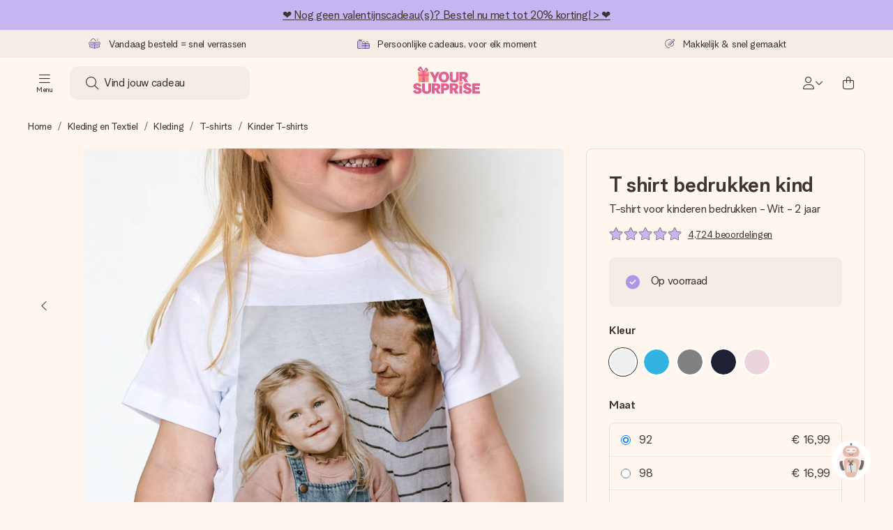

--- FILE ---
content_type: text/html; charset=utf-8
request_url: https://www.yoursurprise.be/kleding-en-textiel/kleding/t-shirts/kinder-t-shirts
body_size: 60533
content:
<!DOCTYPE html>



<html lang="nl">
<head>
    <meta charset="utf-8" />

    
            <link rel="preconnect" href="https://assets.yoursurprise.com/" crossorigin>
        <link rel="preconnect" href="https://static.yoursurprise.com/">
        <link rel="dns-prefetch" href="https://evs.fragment.yoursurprise.com">
        <link rel="dns-prefetch" href="https://apis.google.com">
        <link rel="dns-prefetch" href="https://www.google-analytics.com">
        <link rel="dns-prefetch" href="https://www.googletagmanager.com">
    
    <title>Gepersonaliseerde Kinder T-shirts | YourSurprise</title>

            <meta name="viewport" content="width=device-width, initial-scale=1" />

                    <meta name="description" content="Gepersonaliseerde kinder T-shirts! Zelf je eigen T-shirt ontwerpen? Laat nu online de leukste kinder T-shirts bedrukken met tekst en of foto. Creëer nu de jouwe!" />
        
                    <meta name="google-site-verification" content="apZPDD6eVu_nIvEPaufX13maX6DjmYl8SWJSn6fWA3w" />
        
                                    <meta name="robots" content="index,follow" />
                    
                    <meta name="language" content="nl-BE" />
        
                    <link rel="canonical" href="https://www.yoursurprise.be/kleding-en-textiel/kleding/t-shirts/kinder-t-shirts" />
    
            <link rel="alternate" href="https://www.yoursurprise.nl/kleding-en-textiel/kleding/t-shirts/kinder-t-shirts" hreflang="nl-NL" />
            <link rel="alternate" href="https://www.yoursurprise.co.uk/textile-and-clothing/clothing/t-shirts/t-shirt-children" hreflang="en-GB" />
            <link rel="alternate" href="https://www.yoursurprise.be/kleding-en-textiel/kleding/t-shirts/kinder-t-shirts" hreflang="nl-BE" />
            <link rel="alternate" href="https://www.yoursurprise.be/fr/textile-et-vetements/vetements/t-shirt-personnalise/tshirts-enfant" hreflang="fr-BE" />
            <link rel="alternate" href="https://www.yoursurprise.com/textile-and-clothing/clothing/t-shirts/kids" hreflang="en-US" />
            <link rel="alternate" href="https://www.yoursurprise.fr/textile-et-vetements/vetements/t-shirt-personnalise/tshirts-enfant" hreflang="fr-FR" />
            <link rel="alternate" href="https://www.yoursurprise.de/kleidung-und-textil/kleidung/t-shirt-bedrucken/kinder-t-shirt" hreflang="de-DE" />
            <link rel="alternate" href="https://www.yoursurprise.eu/textile-and-clothing/clothing/t-shirts/kids" hreflang="en-NL" />
            <link rel="alternate" href="https://www.yoursurprise.at/kleidung-und-textil/kleidung/t-shirt-bedrucken/kinder-t-shirt" hreflang="de-AT" />
            <link rel="alternate" href="https://www.yoursurprise.lu/de/kleidung-und-textil/kleidung/t-shirt-bedrucken/kinder-t-shirt" hreflang="de-LU" />
            <link rel="alternate" href="https://www.yoursurprise.lu/textile-et-vetements/vetements/t-shirt-personnalise/tshirts-enfant" hreflang="fr-LU" />
            <link rel="alternate" href="https://www.yoursurprise.ch/kleidung-und-textil/kleidung/t-shirt-bedrucken/kinder-t-shirt" hreflang="de-CH" />
            <link rel="alternate" href="https://www.yoursurprise.ch/fr/textile-et-vetements/vetements/t-shirt-personnalise/tshirts-enfant" hreflang="fr-CH" />
            <link rel="alternate" href="https://www.yoursurprise.no/klaer-og-tekstil/klaer/t-skjorter/t-skjorte-barn" hreflang="no-NO" />
            <link rel="alternate" href="https://www.yoursurprise.se/klader-och-textil/klader/t-shirtar/barn" hreflang="sv-SE" />
            <link rel="alternate" href="https://www.yoursurprise.it/abbigliamento-e-tessili/abbigliamento/magliette-personalizzate/t-shirt-bambini" hreflang="it-IT" />
            <link rel="alternate" href="https://www.yoursurprise.pl/odziez-i-tekstylia/odziez-z-nadrukiem/koszulki-z-nadrukiem/dziecieca" hreflang="pl-PL" />
            <link rel="alternate" href="https://www.yoursurprise.es/ropa-y-textil/ropa/camisetas-personalizadas/ninos" hreflang="es-ES" />
            <link rel="alternate" href="https://www.yoursurprise.fi/vaatteet-ja-tekstiilit/vaatteet/t-paidat-painatuksella/lasten-t-paita" hreflang="fi-FI" />
            <link rel="alternate" href="https://www.yoursurprise.dk/klaeder-og-tekstil/toj/t-shirts/t-shirt-born" hreflang="da-DK" />
            <link rel="alternate" href="https://www.yoursurprise.ie/textile-and-clothing/clothing/t-shirts/kids" hreflang="en-IE" />
            <link rel="alternate" href="https://www.yoursurprise.is/textile-and-clothing/clothing/t-shirts/kids" hreflang="en-IS" />
            <link rel="alternate" href="https://www.yoursurprise.pt/roupas-e-texteis/roupa/t-shirts/t-shirt-criancas" hreflang="pt-PT" />
            <link rel="alternate" href="https://www.yoursurprise.hu/ruhazat-es-textil/ruhazat/polok/gyerek-polo" hreflang="hu-HU" />
            <link rel="alternate" href="https://www.yoursurprise.sk/textilne-fotograficke-darceky/oblecenie/tricka/deti" hreflang="sk-SK" />
            <link rel="alternate" href="https://www.yoursurprise.cz/textilie-na-miru/obleceni/tricka/detske" hreflang="cs-CZ" />
            <link rel="alternate" href="https://www.yoursurprise.ro/imbracaminte-si-textile/imbracaminte/tricouri/copii" hreflang="ro-RO" />
            <link rel="alternate" href="https://www.yoursurprise.si/oblacila-in-tekstil/oblacila/majice/otroci" hreflang="sl-SI" />
            <link rel="alternate" href="https://www.yoursurprise.sg/textile-and-clothing/clothing/t-shirts/kids" hreflang="en-SG" />
            <link rel="alternate" href="https://www.yoursurprise.com.au/textile-and-clothing/clothing/t-shirts/kids" hreflang="en-AU" />
            <link rel="alternate" href="https://www.yoursurprise.ca/textile-and-clothing/clothing/t-shirts/kids" hreflang="en-CA" />
            <link rel="alternate" href="https://www.yoursurprise.ca/fr/textile-et-vetements/vetements/t-shirt-personnalise/tshirts-enfant" hreflang="fr-CA" />
    
            <link rel="alternate" hreflang="x-default" href="https://www.yoursurprise.eu/textile-and-clothing/clothing/t-shirts/kids" />
    

        <meta name="segment-site-verification" content="OziaALPsKRGQRsRCMu6rdSAfNbQxcBQ3">
    
                    <meta property="og:title" content="Gepersonaliseerde Kinder T-shirts | YourSurprise">        <meta property="og:type" content="website" />
        <meta property="og:image" content="https://static.yoursurprise.com/galleryimage/5e/5efc4627803c739835394a02e76a8604.png?width=900&amp;crop=1:1">                <meta property="og:url" content="https://www.yoursurprise.be/kleding-en-textiel/kleding/t-shirts/kinder-t-shirts">
                    <meta name="twitter:card" content="summary_large_image">
            
                <script>
        document.addEventListener('consentGranted', () => {
            !function(e,t,n,r,o,i,u,c,a,l){a=n.getElementsByTagName("head")[0],(l=n.createElement("script")).async=1,l.src=t,a.appendChild(l),r=n.cookie;try{if(i=(" "+r).match(new RegExp("[; ]_tdbu=([^\\s;]*)")))for(u in o=decodeURI(i[1]).split("||"))(c=o[u].split("~~"))[1]&&(r.indexOf(c[0]+"=")>-1||(n.cookie=c[0]+"="+c[1]+";path=/;max-age=604800;domain=."+e,n.cookie="_1=1"))}catch(e){} }("yoursurprise.be","https://tdep.yoursurprise.be/mur.js",document)
        }, {once: true});
    </script>
    
            <script>
    globalThis.DATADOG_INIT_CONFIG = {
        clientToken: 'pub4a41dd1ac82525dc2d45ac2458319997',
        site: 'datadoghq.eu',
        service: 'webshop',
        env: 'prod',
        version: '170d5dec',
        forwardErrorsToLogs: true,
        sessionSampleRate: 100,
        beforeSend: (log, context) => {
            // abort is triggered by normal behaviour (navigation, clicking twice, strict mode)
            if (context?.isAborted) {
                return false;
            }

            if (log?.http?.useragent_details?.device?.category === 'Bot') {
                return false;
            }

            // if no stack or it does not come from our domain we skip it
            if (!log?.error?.stack || !['yoursurprise', 'yspacc'].some(domain => log.error.stack.includes(domain))) {
                return false;
            }

            const partiallyMessages = [
                'googletagmanager',
                'pinimg',
                'pinterest',
                'linkedin',
                'api.fragment.yoursurprise',
                'Minified React error #418',
                'Minified React error #423',
                'Minified React error #425',
                'chrome-extension',
                'clarity.ms',
                'visualstudio.com',
                'localhost:12387',
                'Loading chunk',
                'Loading CSS chunk',
                'Unreachable hosts',
                'Fetch error',
                'Failed to fetch',
                'Load failed',
                'Failed to load',
                'Uncaught "Script error."',
                "Unexpected token '?'",
                'NetworkError when attempting to fetch resource.',
                'find variable: gmo',
                'Unable to preload CSS',
            ];

            if (partiallyMessages.some(partiallyMessage => log.message.toLowerCase().includes(partiallyMessage.toLowerCase()))) {
                return false;
            }

            return true;
        },
    };
</script>
    
            <script>
    window.clarity = window.clarity || function() {
        (window.clarity.q = window.clarity.q || []).push(arguments);
    }
</script>
    
    <script>
        window.SITE_URL = 'https://www.yoursurprise.be/';
        window.siteMetadata = {"siteUrl":"https:\/\/www.yoursurprise.be\/","language":"NL","assetsUrl":"https:\/\/assets.yoursurprise.com\/","staticUrl":"https:\/\/static.yoursurprise.com\/","isMobile":false,"environment":"production","version":"170d5dec","experimentFlag":"","experimentVariation":"","contextKey":"be","hasTemperatureNotification":false,"hasActiveCoolerNotification":false};
        window.stagedJS = [];
        window.errorQueue = [];
                    window.ga4StreamMeasurementId = 'G-DV2PRRJMEL';
            window.ga4LoadWithSegment = false;
        
        window.pageId = 726;
        window.pageName = "Children&#039;s T-Shirts";
        window.pageType = "Product";
        window.topLevelPageId = 17;
        window.statsigClientSdk = 'client-jpt4HgACqw4v0tvm5N9GqVuuTsPz7lKt2XrKz80DGVt';
    </script>

    <script type="module" src="https://assets.yoursurprise.com/build/staged-error-queue-processor-BDv1oyQl.js"></script>
    <link rel="stylesheet" href="https://assets.yoursurprise.com/build/ProductBox-BrnKtE9N.css"><link rel="stylesheet" href="https://assets.yoursurprise.com/build/algolia-global-search-DMxTYu19.css"><link rel="modulepreload" href="https://assets.yoursurprise.com/build/index-Cm8fygNX.js"><link rel="modulepreload" href="https://assets.yoursurprise.com/build/_commonjsHelpers-DaWZu8wl.js"><link rel="modulepreload" href="https://assets.yoursurprise.com/build/index-BGNfPRFJ.js"><link rel="modulepreload" href="https://assets.yoursurprise.com/build/globals-FCj6ugb9.js"><link rel="modulepreload" href="https://assets.yoursurprise.com/build/FormatPrice-pM7jqcq2.js"><link rel="modulepreload" href="https://assets.yoursurprise.com/build/WebshopContext-CeWyORY1.js"><link rel="modulepreload" href="https://assets.yoursurprise.com/build/ErrorLogger-T9v8evk4.js"><link rel="modulepreload" href="https://assets.yoursurprise.com/build/fetch-W-eG5Yrc.js"><link rel="modulepreload" href="https://assets.yoursurprise.com/build/Icon-DF68f_gD.js"><link rel="modulepreload" href="https://assets.yoursurprise.com/build/index--6mjBm2l.js"><link rel="modulepreload" href="https://assets.yoursurprise.com/build/Translation-D5bvlltx.js"><link rel="modulepreload" href="https://assets.yoursurprise.com/build/Analytics-Dt9eYzbP.js"><link rel="modulepreload" href="https://assets.yoursurprise.com/build/mapHitToProduct-DSd1SRgY.js"><link rel="modulepreload" href="https://assets.yoursurprise.com/build/js.cookie-C2b7Ongr.js"><link rel="modulepreload" href="https://assets.yoursurprise.com/build/index-D2wMFPEv.js"><link rel="modulepreload" href="https://assets.yoursurprise.com/build/sizes-C2JbPD5I.js"><link rel="modulepreload" href="https://assets.yoursurprise.com/build/Index-9UCK2fLO.js"><link rel="modulepreload" href="https://assets.yoursurprise.com/build/config-LC3j9ony.js"><link rel="modulepreload" href="https://assets.yoursurprise.com/build/useSize-CcZ1iTd1.js"><link rel="modulepreload" href="https://assets.yoursurprise.com/build/createOnProductClicked-dpOT0gil.js"><link rel="modulepreload" href="https://assets.yoursurprise.com/build/ProductBox-31iipo4M.js"><link rel="modulepreload" href="https://assets.yoursurprise.com/build/Picture-DeY_a6QR.js"><link rel="modulepreload" href="https://assets.yoursurprise.com/build/chunk-JZWAC4HX-CvYPtGUp.js">
    <script type="module" src="https://assets.yoursurprise.com/build/discount-popup-gg8N5PhQ.js"></script>
    <link rel="stylesheet" href="https://assets.yoursurprise.com/build/Backdrop-CeFjUn6z.css"><link rel="stylesheet" href="https://assets.yoursurprise.com/build/SideBarBody-C23VRY-V.css"><link rel="stylesheet" href="https://assets.yoursurprise.com/build/mysurprise-header-app-DY9JwuMR.css"><link rel="modulepreload" href="https://assets.yoursurprise.com/build/QueryClientFactory-C02z0OL0.js"><link rel="modulepreload" href="https://assets.yoursurprise.com/build/schemas-DWoSamFi.js"><link rel="modulepreload" href="https://assets.yoursurprise.com/build/AuthenticationRoutes-CozKDwar.js"><link rel="modulepreload" href="https://assets.yoursurprise.com/build/UseLogout-BoPrb26C.js"><link rel="modulepreload" href="https://assets.yoursurprise.com/build/preload-helper-ClWvlk4Z.js"><link rel="modulepreload" href="https://assets.yoursurprise.com/build/useWindowSize-B0l5cc2d.js"><link rel="modulepreload" href="https://assets.yoursurprise.com/build/index-BilOXEWJ.js"><link rel="modulepreload" href="https://assets.yoursurprise.com/build/SideBarBody-CG_GH-IM.js"><link rel="modulepreload" href="https://assets.yoursurprise.com/build/Backdrop-D2hrRbA8.js"><link rel="modulepreload" href="https://assets.yoursurprise.com/build/ButtonStack-6zb-zCvo.js"><link rel="modulepreload" href="https://assets.yoursurprise.com/build/Button-BZA4tzEt.js">

        <link rel="stylesheet" href="https://assets.yoursurprise.com/build/product-css-BRXODrxD.css">
    <link rel="stylesheet" href="https://assets.yoursurprise.com/build/Button-tV0LFDgy.css"><link rel="stylesheet" href="https://assets.yoursurprise.com/build/Dialog-BxiavUJy.css"><link rel="stylesheet" href="https://assets.yoursurprise.com/build/GiftEditorApiFactory-CfqkIsE-.css"><link rel="stylesheet" href="https://assets.yoursurprise.com/build/Composer-CpHilwTU.css"><link rel="stylesheet" href="https://assets.yoursurprise.com/build/NotificationBox-B01nwLJL.css"><link rel="stylesheet" href="https://assets.yoursurprise.com/build/Flex-fMeBJ4mj.css"><link rel="stylesheet" href="https://assets.yoursurprise.com/build/product-information-B8y0hB7X.css"><link rel="modulepreload" href="https://assets.yoursurprise.com/build/redux-toolkit.modern-CqRadsf0.js"><link rel="modulepreload" href="https://assets.yoursurprise.com/build/Section-BRZz2jbZ.js"><link rel="modulepreload" href="https://assets.yoursurprise.com/build/reselect-iVb6p3Lv.js"><link rel="modulepreload" href="https://assets.yoursurprise.com/build/Button-CLlZJj1u.js"><link rel="modulepreload" href="https://assets.yoursurprise.com/build/Dialog-Ce2E29HQ.js"><link rel="modulepreload" href="https://assets.yoursurprise.com/build/navigation-CdHScDAy.js"><link rel="modulepreload" href="https://assets.yoursurprise.com/build/GiftEditorApiFactory-BKMMrxlI.js"><link rel="modulepreload" href="https://assets.yoursurprise.com/build/Composer-CeGer8Cq.js"><link rel="modulepreload" href="https://assets.yoursurprise.com/build/NotificationBox-BbZ7qt3i.js"><link rel="modulepreload" href="https://assets.yoursurprise.com/build/store-1Yj-76nL.js"><link rel="modulepreload" href="https://assets.yoursurprise.com/build/Flex-DwIkTrEt.js"><link rel="modulepreload" href="https://assets.yoursurprise.com/build/extends-CYPZEX37.js"><link rel="modulepreload" href="https://assets.yoursurprise.com/build/GiftEditorLoader-gpidN1-E.js"><link rel="modulepreload" href="https://assets.yoursurprise.com/build/tracker-C45NEzWv.js"><link rel="modulepreload" href="https://assets.yoursurprise.com/build/scrollToElement-BrutkMzC.js">

    <link rel="stylesheet" href="https://assets.yoursurprise.com/build/header-css-oIeM1cw3.css">

                        <script>
    !function () {
        var analytics = window.analytics = window.analytics || [];
        if (!analytics.initialize) if (analytics.invoked) window.console && console.error && console.error("Segment snippet included twice."); else {
            analytics.invoked = !0;
            analytics.methods = ["trackSubmit", "trackClick", "trackLink", "trackForm", "pageview", "identify", "reset", "group", "track", "ready", "alias", "debug", "page", "once", "off", "on", "addSourceMiddleware", "addIntegrationMiddleware", "setAnonymousId", "addDestinationMiddleware"];
            analytics.factory = function (e) {
                return function () {
                    var t = Array.prototype.slice.call(arguments);
                    t.unshift(e);
                    analytics.push(t);
                    return analytics
                }
            };
            for (var e = 0; e < analytics.methods.length; e++) {
                var key = analytics.methods[e];
                analytics[key] = analytics.factory(key)
            }
                                    analytics.load = function (key, e) {
                var t = document.createElement("script");
                t.type = "text/javascript";
                t.async = !0;
                t.src = "https://evs.fragment.yoursurprise.com/kidOCO4zf9/JUP3be9rjC.min.js";
                var n = document.getElementsByTagName("script")[0];
                n.parentNode.insertBefore(t, n);
                analytics._loadOptions = e
            };
            analytics._writeKey = "JMVRFXP45s9P0hDeU5u4PbDJ5DEwFnot";
                            analytics._cdn = "https://evs.fragment.yoursurprise.com";
                        analytics.SNIPPET_VERSION = "4.15.3";
        }
    }();
</script>
            
                <script>
        var _gaq = _gaq || [];
        _gaq.push(['_setAccount', 'UA-104994026-1']);
        _gaq.push(['_gat._anonymizeIp']);
        _gaq.push(['_trackPageview']);

        (function () {
            document.addEventListener('consentGranted', () => {
                var gadc = document.createElement('script');
                gadc.type = 'text/javascript';
                gadc.async = true;
                gadc.src = ('https:' == document.location.protocol ? 'https://' : 'http://') + 'stats.g.doubleclick.net/dc.js';
                var s = document.getElementsByTagName('script')[0];
                s.parentNode.insertBefore(gadc, s);
            }, {once: true});
        })();

    </script>
    
            <script>
    dataLayer = [{"page_type":"unknown"},{"lang":"nl"},{"locale":"nl_BE"},{"google_shopping_id":"8290205"},{"google_tag_params":{"ecomm_pagetype":"product","ecomm_prodid":"4-375049","productId":375049}},{"insider_url":"https:\/\/yoursurprisebe.api.useinsider.com\/ins.js?id=10004150"}];
</script>
    
        <script>
        window.SITE_URL = 'https://www.yoursurprise.be/';
        window.stagedJS = [];
        window.errorQueue = [];

            </script>

            <script type="module" src="https://assets.yoursurprise.com/build/ready-DcwJ6ACT.js"></script>
    

    <link rel="apple-touch-icon" sizes="180x180" href="https://assets.yoursurprise.com/images/algemeen/favicon/favicon_180x180.png">
<link rel="icon" type="image/png" sizes="16x16" href="https://assets.yoursurprise.com/images/algemeen/favicon/favicon_16x16.png">
<link rel="icon" type="image/png" sizes="32x32" href="https://assets.yoursurprise.com/images/algemeen/favicon/favicon_32x32.png">
<link rel="icon" type="image/png" sizes="96x96" href="https://assets.yoursurprise.com/images/algemeen/favicon/favicon_96x96.png">
<link rel="icon" type="image/png" sizes="192x192"  href="https://assets.yoursurprise.com/images/algemeen/favicon/favicon_192x192.png">

<link rel="mask-icon" href="https://assets.yoursurprise.com/images/algemeen/favicon/safari_pinned_tab_2025.svg">

<meta name="msapplication-TileColor" content="#E06290">
<meta name="theme-color" content="#E06290">

            <link rel="manifest" href="https://www.yoursurprise.be/manifest.json" crossorigin="use-credentials" />

    <script type="application/ld+json">
    {
        "@context": "https://schema.org",
        "@type": "Product",
        "name": "T\u002Dshirt\u0020voor\u0020kinderen\u0020bedrukken\u0020\u002D\u0020Wit\u0020\u002D\u00202\u0020jaar",
        "image": "https://static.yoursurprise.com/galleryimage/5e/5efc4627803c739835394a02e76a8604/t-shirt-voor-kinderen-bedrukken-wit-2-jaar.png?width=900&amp;crop=1%3A1&amp;bg-color=F5ECE6&amp;format=jpg",        "description": "Steek\u0020de\u0020kleintjes\u0020in\u0020het\u0020nieuw\u0020met\u0020een\u0020persoonlijk\u0020bedrukt\u0020T\u002Dshirt.\u0020Superleuk\u0020met\u0020de\u0020naam\u0020van\u0020het\u0020kindje\u0020en\u0020een\u0020foto\u0020van\u0020zijn\u0020of\u0020haar\u0020grote\u0020idool\u0020\u0028dat\u0020mag\u0020ook\u0020best\u0020opa\u0020zijn\u0029.\u0020Maar\u0020je\u0020kunt\u0020de\u0020kinder\u0020shirts\u0020ook\u0020gebruiken\u0020om\u0020te\u0020laten\u0020weten\u0020dat\u0020jouw\u0020kindje\u0020een\u0020grote\u0020zus\u0020of\u0020broer\u0020wordt.\u0020Je\u0020personaliseert\u0020de\u0020T\u002Dshirts\u0020per\u0020stuk,\u0020dus\u0020ze\u0020zijn\u0020ook\u0020superleuk\u0020voor\u0020de\u0020kinderopvang\u0020of\u0020peutergym.\u0020Zo\u0020heeft\u0020iedereen\u0020zijn\/haar\u0020eigen\u0020shirt.\u0020Een\u0020super\u0020hippe\u0020toevoeging\u0020aan\u0020de\u0020garderobe\u0020van\u0020jouw\u0020mini.\u003Cbr\/\u003E\u003Cbr\/\u003E\r\n\r\nDe\u0020kinder\u0020T\u002Dshirts\u0020zijn\u0020gemaakt\u0020van\u0020het\u0020allerzachtste\u0020katoen\u0020en\u0020hebben\u0020een\u0020moderne\u0020pasvorm.\u0020Zelf\u0020een\u0020uniek\u0020shirt\u0020maken\u0020is\u0020een\u0020eitje.\u0020Jij\u0020voegt\u0020alleen\u0020een\u0020foto\u0020en\/of\u0020tekst\u0020toe\u0020in\u0020de\u0020editor\u0020en\u0020maakt\u0020eventueel\u0020een\u0020keuze\u0020uit\u0020een\u0020van\u0020de\u0020speciaal\u0020ontworpen\u0020designs.\u0020De\u0020print\u0020komt\u0020standaard\u0020op\u0020de\u0020voorzijde,\u0020maar\u0020wil\u0020je\u0020het\u0020liever\u0020op\u0020de\u0020rug\u0020of\u0020allebei\u003F\u0020Geen\u0020probleem,\u0020alles\u0020kan\u0021\u0020Wij\u0020drukken\u0020jouw\u0020ontwerp\u0020haarscherp\u0020en\u0020in\u0020de\u0020mooiste\u0020kleuren\u0020op\u0020het\u0020shirt.\u0020Maak\u0020snel\u0020jouw\u0020unieke\u0020shirt\u0020voor\u0020kids\u0021\u0020\u003Cbr\/\u003E\u003Cbr\/\u003E\r\n\r\nT\u002Dshirt\u0020met\u0020logo\u0020bedrukken\u003F\u0020Neem\u0020voor\u0020grotere\u0020aantallen\u0020contact\u0020op\u0020met\u0020onze\u0020zakelijke\u0020afdeling.\u0020",
        "sku": "375049",
        "offers": {
            "@type": "Offer",
            "priceCurrency": "EUR",
            "price": "16.99",
                            "availability": "http://schema.org/InStock",
                        "itemCondition": "https://schema.org/NewCondition"
        }
                    ,
            "aggregateRating": {
                "@type": "AggregateRating",
                "ratingValue": "9.0",
                "bestRating": "10",
                "worstRating": "1",
                "ratingCount": "4724"
             },

            "review": [
                                            {
                    "@type": "Review",
                    "name": "T\u002Dshirt\u0020voor\u0020kinderen\u0020bedrukken\u0020\u002D\u0020Wit\u0020\u002D\u00202\u0020jaar",
                    "reviewBody": "Zeer\u0020orgineel\u0020shirt\u0020kunnen\u0020laten\u0020maken\u0020voor\u0020verjaardag\u0020kind\u0020,snel\u0020verzonden\u0020volgende\u0020dag\u0020in\u0020huis\u0020.\u0020",
                    "reviewRating": {
                        "@type": "Rating",
                        "ratingValue": "10",
                        "worstRating": "1",
                        "bestRating": "10"
                    },
                    "datePublished": "2025-08-25",
                    "author": {"@type": "Person", "name": "Paaj"},
                    "publisher": {"@type": "Organization", "name": "YourSurprise"}
                    }  ,                                 {
                    "@type": "Review",
                    "name": "T\u002Dshirt\u0020voor\u0020kinderen\u0020bedrukken\u0020\u002D\u0020Wit\u0020\u002D\u00202\u0020jaar",
                    "reviewBody": "Super\u0020mooie\u0020kwaliteit\u0021\u0020",
                    "reviewRating": {
                        "@type": "Rating",
                        "ratingValue": "10",
                        "worstRating": "1",
                        "bestRating": "10"
                    },
                    "datePublished": "2024-06-17",
                    "author": {"@type": "Person", "name": "Simone"},
                    "publisher": {"@type": "Organization", "name": "YourSurprise"}
                    }  ,                                 {
                    "@type": "Review",
                    "name": "T\u002Dshirt\u0020voor\u0020kinderen\u0020bedrukken\u0020\u002D\u0020Wit\u0020\u002D\u00202\u0020jaar",
                    "reviewBody": "Heel\u0020mooi\u0020\u0021\u0020Dank\u0020",
                    "reviewRating": {
                        "@type": "Rating",
                        "ratingValue": "10",
                        "worstRating": "1",
                        "bestRating": "10"
                    },
                    "datePublished": "2024-04-26",
                    "author": {"@type": "Person", "name": "Nele"},
                    "publisher": {"@type": "Organization", "name": "YourSurprise"}
                    }  ,                                 {
                    "@type": "Review",
                    "name": "T\u002Dshirt\u0020voor\u0020kinderen\u0020bedrukken\u0020\u002D\u0020Wit\u0020\u002D\u00202\u0020jaar",
                    "reviewBody": "Keiblij\u0020",
                    "reviewRating": {
                        "@type": "Rating",
                        "ratingValue": "10",
                        "worstRating": "1",
                        "bestRating": "10"
                    },
                    "datePublished": "2024-03-25",
                    "author": {"@type": "Person", "name": "Carina"},
                    "publisher": {"@type": "Organization", "name": "YourSurprise"}
                    }                                         ]
            }
</script>
</head>

<body data-xid="ykzcfcg2kg" class="">

    
<script>
    window.COOKIE_DIALOG_STATE = {"privacyPolicyLink":"https:\/\/www.yoursurprise.be\/cookies","translations":{"cookieExplanation":"Om je beter en persoonlijker te helpen, gebruiken wij cookies en vergelijkbare technieken. We gebruiken functionele en analytische cookies om onze website beter te maken. \nPersoonlijke cookies kun je accepteren voor \u200b\u200brelevante aanbevelingen en advertenties of {denyLink}. Klik op 'Ok\u00e9' om te accepteren. Wil je meer weten of je voorkeuren aanpassen? Dat kan in {privacyPolicyLink}.","declineCookiesButton":"weigeren","acceptCookiesButton":"Ok\u00e9","privacyPolicy":"ons cookiebeleid"}}
</script>

<div id="koekjes-muur"></div>


    

            
<div id="discount-campaign-banner"></div>
            <div class="notification-bar  ">
    <div class="notification-bar__main">
        <div class="notification-bar__content">
            <p class="notification-bar__content-text">
                  <a href="https://www.yoursurprise.be/valentijnscadeau">❤️ Nog geen valentijnscadeau(s)? Bestel nu met tot 20% korting! &gt; ❤️      </a>
                    </p>
                    </div>
    </div>
</div>



<div class="usp-banner js-usp-banner ysp-collapse ysp-collapse--in">
    <div class="wrapper">
        <div class="usp-banner-main js-usp-banner-main ysp-collapse__item">
            <div class="usp-banner-main-item js-usp-banner-main-item">
                <p class="usp-banner-main-item-name js-usp-banner-main-item-name--deadline">
                    <i class="fa-duotone fa-thin fa-box-open-full"></i>
                    <span class="js-deadlineText">Vandaag besteld = snel verrassen</span>
                </p>
            </div>
            <div class="usp-banner-main-item js-usp-banner-main-item">
                <p class="usp-banner-main-item-name">
                    <i class="fa-duotone fa-thin fa-gifts"></i>
                    Persoonlijke cadeaus, voor elk moment
                </p>
            </div>
            <div class="usp-banner-main-item js-usp-banner-main-item">
                <p class="usp-banner-main-item-name">
                    <i class="fa-duotone fa-thin fa-pen-swirl"></i>
                    Makkelijk &amp; snel gemaakt
                </p>
            </div>
        </div>
        <div class="usp-banner-dropdown ysp-collapse__content ysp-collapse__item">
            <div class="wrapper">
                <div class="usp-banner-dropdown-wrapper is-grid has-col-3">
                    <div class="usp-banner-dropdown-item">
                        <i class="fa-duotone fa-thin fa-box-open-full"></i>
                        <p class="h5 mt-4">
                            Vandaag besteld = snel verrassen
                        </p>
                        <p class="mt-2">
                            We maken jouw cadeau met zorg en zorgen dat het razendsnel onderweg is – zodat jij kunt geven op precies het juiste moment, wanneer het het meeste betekent.
                        </p>
                    </div>
                    <div class="usp-banner-dropdown-item">
                        <i class="fa-duotone fa-thin fa-gifts"></i>
                        <p class="h5 mt-4">
                            Persoonlijke cadeaus, voor elk moment
                        </p>
                        <p class="mt-2">
                            Van groots gevierd tot klein maar dierbaar – een persoonlijk cadeau zegt wat jij voelt, en laat iemand écht ervaren hoe speciaal ze voor je is.
                        </p>
                    </div>
                    <div class="usp-banner-dropdown-item">
                        <i class="fa-duotone fa-thin fa-pen-swirl"></i>
                        <p class="h5 mt-4">
                            Makkelijk &amp; snel gemaakt
                        </p>
                        <p class="mt-2">
                            Je maakt in een paar stappen iets unieks – met haar naam, jullie foto of een boodschap die raakt. Zonder gedoe, maar met alle aandacht voor het moment.
                        </p>
                    </div>
                    <button class="button button--ghost button--clean button--sm usp-banner-dropdown-btn">
                        <i class="fa-regular fa-chevron-up fa-xs"></i>
                    </button>
                </div>
            </div>
        </div>
    </div>
</div>

<div data-sticky-trigger class="sticky-trigger"></div>

<header class="header">
    <div class="header-main">
        <div class="header-main__menu">
            <div class="menu-burger">
    <button class="menu-burger-btn header-main__account-btn js-menu-burger js-menu-toggle" aria-label="Navigation open and close">
        <i class="fa-light fa-bars"></i>
        <span class="menu-burger--label">Menu</span>
    </button>
</div>
            <div class="search-main" id="algolia-global-search"><div tabindex="-1" class=""><form class="_Form_psmzf_43" name="search" action="https://www.yoursurprise.be/search"><input class="_Input_psmzf_1" placeholder="Vind jouw cadeau" type="search" name="query" autoComplete="off" value=""/><button class="_Button_psmzf_8 _Button__right-side_psmzf_101" type="submit" aria-label="Search button"><i role="img" class="fa-light fa-magnifying-glass"></i></button></form></div><script>window.ALGOLIA_GLOBAL_SEARCH_DATA = {"appID":"5PEWX3BYO2","categoryIndexName":"webshop-category-be","contextData":{"assetsUrl":"https://assets.yoursurprise.com/","contextKey":"be","environment":"production","experimentFlag":"","experimentVariation":"","hasActiveCoolerNotification":false,"hasTemperatureNotification":false,"isMobile":false,"language":"NL","siteUrl":"https://www.yoursurprise.be/","staticUrl":"https://static.yoursurprise.com/","version":"170d5dec"},"currency":"EUR","faqIndexName":"webshop-faq-be","faqUrl":"https://www.yoursurprise.be/klantenservice","isSearchPage":false,"locale":"nl-BE","productIndexName":"webshop-products-be","querySuggestionsIndexName":"webshop-query_suggestions-products-be","searchApiKey":"7473c69d14e84d553202f7b872ecb746","translations":{"404":{"naar_hp":"Naar alle cadeaus"},"homepage":{"review_one":"Superleuke mok met foto besteld voor mijn zusje. Ze moest lachen én een traantje wegpinken. Perfect dus.","review_two":"Snelle levering, goede kwaliteit en het personaliseren was echt zo makkelijk. Mijn vader was er helemaal blij mee.","review_three":"Had een gepersonaliseerde mega chocoladereep besteld voor een collega – hij was echt even stil (en dat gebeurt niet vaak).","review_four":"Alles klopt: de verpakking, het kaartje, de boodschap. Zo fijn dat je iemand écht speciaal kunt laten voelen."},"productinformatie":{"read_more":"Toon meer","reviews":"Reviews","temperature_notification_cooler_free_badge":"Gratis koelelement","temperature_notification_cooler_paid_badge":"Koelelement verkrijgbaar","temperature_notification_cooler_paid_badge_short":"Koelelement"},"snippet.SAresultpage":{"toon_filters":"Toon filters"},"chunk.header":{"vind_jouw_cadeau":"Vind jouw cadeau","faq":"FAQ"},"chunk.footer":{"blog":"Blog"},"overview_page":{"assortment_group":"Categorie","filter_mobile_title":"Filter & sorteer","filter_reset":"Wis alle filters","filter_title":"Cadeauvinder","from":"v.a.","gifts_found":"Cadeaus","gifts_viewed":"Je hebt \u003ccurrent> van \u003ctotal> cadeaus bekeken","less":"Minder","more":"Meer","no_categories":"Geen categorieën gevonden.","no_gifts_found":"Helaas, we hebben geen cadeaus gevonden op jouw zoekterm.","no_products_found":"Helaas, we hebben geen cadeau gevonden dat voldoet aan je zoekopdracht.","of":"van","order_by":"Volgorde:","popular_products":"Populaire cadeaus","price":"Prijs","price_asc":"Prijs (oplopend)","price_desc":"Prijs (aflopend)","reading_time":"min lezen","reload":"De producten konden helaas niet geladen worden","reload_btn":"Probeer opnieuw","reset":"Herstel","reset_all":"Herstel alles","results":"Aantal cadeaus","sale":"Sale","save":"Bespaar","score_desc":"Populariteit","search":"Zoeken","search_again":"Probeer een andere zoekterm","search_suggestion":"Zoeksuggesties","show_less":"Toon minder","show_more":"Toon meer","show_results":"Toon resultaten","slider_button":"Show more","types":"Soorten"},"overview":{"show_gifts":"Toon cadeaus"},"artikel_icon":{"vanaf":"vanaf","sale":"Sale","save":"Bespaar"}}}</script></div>
            <div class="searchBox js-searchBox hide-md">
    <div class="header-main__account-btn pointer">
        <i class="fa-light fa-magnifying-glass"></i>
    </div>
</div>
        </div>

        <div class="header-main__logo">
            <a class="main-logo-wrapper" href="https://www.yoursurprise.be/">
    <img class="main-logo" src="https://assets.yoursurprise.com/images/template/logo/logo-yoursurprise.svg" alt="logo YourSurprise"
         title="YourSurprise" width="150" height="42">
    <img class="main-logo-white" src="https://assets.yoursurprise.com/images/template/logo/logo-yoursurprise-white.svg" alt="logo YourSurprise"
         title="YourSurprise" width="150" height="42">
</a>
        </div>

        <div class="header-main__account">
            <div class="account-login-btn" id="mysurprise-header-app"><div class="_wrapper_401t8_1"><a href="https://www.yoursurprise.be/mysurprise/welcome" aria-label="MySurprise Login" class="cartBox"><div class="cartBox__icon"><i role="img" class="fa-light fa-user"></i></div><i role="img" class="fa-regular fa-chevron-down fa-xs hide-xs"></i></a></div><script>window.MYSURPRISE_HEADER_WIDGET_STATE = {"siteMetaData":{"assetsUrl":"https://assets.yoursurprise.com/","contextKey":"be","environment":"production","experimentFlag":"","experimentVariation":"","hasActiveCoolerNotification":false,"hasTemperatureNotification":false,"isMobile":false,"language":"NL","siteUrl":"https://www.yoursurprise.be/","staticUrl":"https://static.yoursurprise.com/","version":"170d5dec"},"translations":{"mysurprise_header_widget":{"create_account_button":"Maak jouw account aan","create_account_explanation":"Heb je nog geen account?","giftcards_and_discounts_link":"Cadeaubonnen & kortingen","login_title":"Inloggen","log_in_button":"Inloggen","log_out_button":"Uitloggen","member_since":"Lid sinds \u003cdate>","my_account_link":"Mijn account","my_designs_link":"Mijn ontwerpen","my_discounts_link":"Mijn kortingen","my_moments_link":"MyMoments","my_orders_link":"Mijn bestellingen","welcome_title":"Welkom","wishlist_link":"Favorieten"},"my_moments":{"title":"MyMoments"},"mysurprise":{"personal_information":"Mijn gegevens"}},"urls":{"myAccount":"https://www.yoursurprise.be/mysurprise","myDesigns":"https://www.yoursurprise.be/mysurprise/designs","myDiscounts":"https://www.yoursurprise.be/mysurprise/discounts","myMoments":"https://www.yoursurprise.be/mysurprise/mymoments","myOrders":"https://www.yoursurprise.be/mysurprise/orders","mysurpriseLogin":"https://www.yoursurprise.be/mysurprise/welcome","personalInfo":"https://www.yoursurprise.be/mysurprise/personal-information"}}</script></div>
                            <a class="cartBox js-cartBox" href="https://www.yoursurprise.be/cart" aria-label="Mini cart">
    <div class="cartBox__icon">
        <i class="fa-light fa-bag-shopping"></i>
        <div class="cartBox__circle js-cartBox-circle" data-cart-amount="0">
            <span class="cartBox__circle__numbers js-cartBox-number"></span>
        </div>
    </div>
</a>                    </div>
    </div>

    <div class="menu js-menu" tabindex="-1"><div><div class="nav__header js-menu-header"><div class="nav__header__first"><button type="button" aria-label="Navigation back" class="button button--clean button--has-icon js-sub-back-btn semi-hidden"><i class="fa-light fa-chevron-left"></i></button><p class="h3">
            Menu
        </p><button type="button" aria-label="Navigation close" class="button button--clean button--has-icon js-menu-toggle"><i class="fa-light fa-xmark"></i></button></div></div><nav class="nav js-nav"><ul class="mb-4 main-nav"><li><a class="nav-link js-sub-l1 js-sub-t "
               href="https://www.yoursurprise.be/cadeau-idee">
                Gepersonaliseerde cadeaus
            </a><nav class="nav__sub nav__sub-two js-sub js-sub2 has-submenu"
                     tabindex="-1"><div class="has-border-bottom pt-4 pb-4 mb-2"><a class="nav-link js-sub-l2 "
                           href="https://www.yoursurprise.be/cadeau-idee">
                            Gepersonaliseerde cadeaus
                        </a></div><div><a class="nav-link js-sub-t js-sub-l2 "
                               href="https://www.yoursurprise.be/chocolade-en-snoep">
                                Chocolade en Snoep
                            </a><nav class="nav__sub  nav__sub-three js-sub has-submenu"
                                 tabindex="-1"><div class="has-border-bottom pt-4 pb-4 mb-2"><a class="nav-link js-sub-l3 "
                                       href="https://www.yoursurprise.be/chocolade-en-snoep">
                                        Chocolade en Snoep
                                    </a></div><a href="https://www.yoursurprise.be/chocolade-en-snoep/chocolade-cadeau/grote-chocoladereep"
                                           class="nav-link  nav-link-title js-sub-l3 ">
                                            Grote chocoladereep
                                        </a><a href="https://www.yoursurprise.be/chocolade-en-snoep/chocolade-cadeau/chocolade-doos"
                                           class="nav-link  nav-link-title js-sub-l3 ">
                                            Chocolade doos
                                        </a><a href="https://www.yoursurprise.be/chocolade-en-snoep/chocolade-cadeau/chocolade-bedrukken"
                                           class="nav-link  nav-link-title js-sub-l3 ">
                                            Chocolade bedrukken
                                        </a><a href="https://www.yoursurprise.be/chocolade-en-snoep/snoep-cadeau"
                                           class="nav-link  nav-link-title js-sub-l3 ">
                                            Snoep Cadeau
                                        </a><a href="https://www.yoursurprise.be/chocolade-en-snoep/snoep-cadeau/broodbeleg"
                                           class="nav-link  nav-link-title js-sub-l3 ">
                                            Broodbeleg
                                        </a><a href="https://www.yoursurprise.be/chocolade-en-snoep/merkchocolade"
                                           class="nav-link  nav-link-title js-sub-l3 ">
                                            Merkchocolade
                                        </a></nav><div><a class="nav-link js-sub-t js-sub-l2 "
                               href="https://www.yoursurprise.be/kleding-en-textiel">
                                Kleding en Textiel
                            </a><nav class="nav__sub  nav__sub-three js-sub has-submenu"
                                 tabindex="-1"><div class="has-border-bottom pt-4 pb-4 mb-2"><a class="nav-link js-sub-l3 "
                                       href="https://www.yoursurprise.be/kleding-en-textiel">
                                        Kleding en Textiel
                                    </a></div><a href="https://www.yoursurprise.be/kleding-en-textiel/kleding"
                                           class="nav-link bold nav-link-title js-sub-l3 ">
                                            Kleding
                                        </a><a href="https://www.yoursurprise.be/kleding-en-textiel/schort-bedrukken"
                                           class="nav-link js-sub-l3 ">
                                            Schorten
                                        </a><a href="https://www.yoursurprise.be/kleding-en-textiel/baby-en-kinderkleding"
                                           class="nav-link js-sub-l3 ">
                                            Baby- en kids
                                        </a><a href="https://www.yoursurprise.be/kleding-en-textiel/kleding/voetbekleding"
                                           class="nav-link js-sub-l3 ">
                                            Voetbekleding
                                        </a><a href="https://www.yoursurprise.be/kleding-en-textiel/kleding/petjes-en-mutsen"
                                           class="nav-link js-sub-l3 ">
                                            Petjes en Mutsen
                                        </a><a href="https://www.yoursurprise.be/kleding-en-textiel/kleding/polo-bedrukken"
                                           class="nav-link js-sub-l3 ">
                                            Polo shirt
                                        </a><a href="https://www.yoursurprise.be/kleding-en-textiel/kleding/sokken-ontwerpen"
                                           class="nav-link js-sub-l3 ">
                                            Sokken
                                        </a><a href="https://www.yoursurprise.be/kleding-en-textiel/kleding/trui-bedrukken"
                                           class="nav-link js-sub-l3 ">
                                            Truien &amp; Hoodies
                                        </a><a href="https://www.yoursurprise.be/kleding-en-textiel/kleding/t-shirts"
                                           class="nav-link js-sub-l3 ">
                                            T-shirts
                                        </a><a href="https://www.yoursurprise.be/kleding-en-textiel/kleding/ondergoed"
                                           class="nav-link js-sub-l3 ">
                                            Ondergoed
                                        </a><a href="https://www.yoursurprise.be/kleding-en-textiel/badtextiel"
                                           class="nav-link bold nav-link-title js-sub-l3 ">
                                            Badtextiel &amp; Handdoeken
                                        </a><a href="https://www.yoursurprise.be/kleding-en-textiel/badtextiel/badjas"
                                           class="nav-link js-sub-l3 ">
                                            Badjas
                                        </a><a href="https://www.yoursurprise.be/kleding-en-textiel/badtextiel/badlaken-laten-bedrukken"
                                           class="nav-link js-sub-l3 ">
                                            Badlaken bedrukken
                                        </a></nav><div><a class="nav-link js-sub-t js-sub-l2 "
                               href="https://www.yoursurprise.be/drinkwaren">
                                Drinkwaren
                            </a><nav class="nav__sub  nav__sub-three js-sub has-submenu"
                                 tabindex="-1"><div class="has-border-bottom pt-4 pb-4 mb-2"><a class="nav-link js-sub-l3 "
                                       href="https://www.yoursurprise.be/drinkwaren">
                                        Drinkwaren
                                    </a></div><a href="https://www.yoursurprise.be/drinkwaren/mok-bedrukken"
                                           class="nav-link  nav-link-title js-sub-l3 ">
                                            Mok
                                        </a><a href="https://www.yoursurprise.be/drinkwaren/glas-graveren"
                                           class="nav-link bold nav-link-title js-sub-l3 ">
                                            Glazen graveren
                                        </a><a href="https://www.yoursurprise.be/drinkwaren/glas-graveren/gepersonaliseerd-bierglas"
                                           class="nav-link js-sub-l3 ">
                                            Bierglazen
                                        </a><a href="https://www.yoursurprise.be/drinkwaren/glas-graveren/gepersonaliseerde-champagneglazen"
                                           class="nav-link js-sub-l3 ">
                                            Champagneglazen
                                        </a><a href="https://www.yoursurprise.be/drinkwaren/glas-graveren/theeglazen"
                                           class="nav-link js-sub-l3 ">
                                            Theeglazen
                                        </a><a href="https://www.yoursurprise.be/drinkwaren/glas-graveren/wijnglazen"
                                           class="nav-link js-sub-l3 ">
                                            Wijnglazen
                                        </a><a href="https://www.yoursurprise.be/drinkwaren/glas-graveren/gegraveerde-whiskyglazen"
                                           class="nav-link js-sub-l3 ">
                                            Whiskyglazen
                                        </a><a href="https://www.yoursurprise.be/drinkwaren/glas-graveren/waterglazen-graveren"
                                           class="nav-link js-sub-l3 ">
                                            Waterglazen
                                        </a><a href="https://www.yoursurprise.be/drinkwaren/glazen-bedrukken"
                                           class="nav-link js-sub-l3 ">
                                            Glazen bedrukken
                                        </a><a href="https://www.yoursurprise.be/drinkwaren/flessen"
                                           class="nav-link  nav-link-title js-sub-l3 ">
                                            Drinkflessen
                                        </a><a href="https://www.yoursurprise.be/drinkwaren/bekers-bedrukken"
                                           class="nav-link  nav-link-title js-sub-l3 ">
                                            Bekers bedrukken
                                        </a></nav><div><a class="nav-link js-sub-t js-sub-l2 "
                               href="https://www.yoursurprise.be/speelgoed-met-naam">
                                Speelgoed
                            </a><nav class="nav__sub  nav__sub-three js-sub has-submenu"
                                 tabindex="-1"><div class="has-border-bottom pt-4 pb-4 mb-2"><a class="nav-link js-sub-l3 "
                                       href="https://www.yoursurprise.be/speelgoed-met-naam">
                                        Speelgoed
                                    </a></div><a href="https://www.yoursurprise.be/speelgoed-met-naam/fotopuzzel"
                                           class="nav-link  nav-link-title js-sub-l3 ">
                                            Fotopuzzel
                                        </a><a href="https://www.yoursurprise.be/speelgoed-met-naam/knuffel"
                                           class="nav-link  nav-link-title js-sub-l3 ">
                                            Knuffel
                                        </a><a href="https://www.yoursurprise.be/huis-accessoires/woondecoratie/vloerkleden"
                                           class="nav-link  nav-link-title js-sub-l3 ">
                                            Vloerkleden
                                        </a><a href="https://www.yoursurprise.be/speelgoed-met-naam/houten-speelgoed"
                                           class="nav-link  nav-link-title js-sub-l3 ">
                                            Houten speelgoed
                                        </a></nav><div><a class="nav-link js-sub-t js-sub-l2 "
                               href="https://www.yoursurprise.be/dranken-en-alcoholvrije-dranken">
                                Dranken en Alcoholvrije dranken
                            </a><nav class="nav__sub  nav__sub-three js-sub has-submenu"
                                 tabindex="-1"><div class="has-border-bottom pt-4 pb-4 mb-2"><a class="nav-link js-sub-l3 "
                                       href="https://www.yoursurprise.be/dranken-en-alcoholvrije-dranken">
                                        Dranken en Alcoholvrije dranken
                                    </a></div><a href="https://www.yoursurprise.be/dranken-en-alcoholvrije-dranken/bier"
                                           class="nav-link  nav-link-title js-sub-l3 ">
                                            Bier
                                        </a><a href="https://www.yoursurprise.be/dranken-en-alcoholvrije-dranken/gepersonaliseerde-wijn-fles"
                                           class="nav-link  nav-link-title js-sub-l3 ">
                                            Wijn
                                        </a><a href="https://www.yoursurprise.be/dranken-en-alcoholvrije-dranken/champagne"
                                           class="nav-link  nav-link-title js-sub-l3 ">
                                            Champagne en mousserende wijnen
                                        </a><a href="https://www.yoursurprise.be/dranken-en-alcoholvrije-dranken/sterke-drank"
                                           class="nav-link  nav-link-title js-sub-l3 ">
                                            Sterke Drank
                                        </a></nav><div><a class="nav-link js-sub-t js-sub-l2 "
                               href="https://www.yoursurprise.be/huis-accessoires">
                                Huis accessoires
                            </a><nav class="nav__sub  nav__sub-three js-sub has-submenu"
                                 tabindex="-1"><div class="has-border-bottom pt-4 pb-4 mb-2"><a class="nav-link js-sub-l3 "
                                       href="https://www.yoursurprise.be/huis-accessoires">
                                        Huis accessoires
                                    </a></div><a href="https://www.yoursurprise.be/huis-accessoires/woondecoratie"
                                           class="nav-link bold nav-link-title js-sub-l3 ">
                                            Woondecoratie
                                        </a><a href="https://www.yoursurprise.be/huis-accessoires/woondecoratie/kaars-met-foto"
                                           class="nav-link js-sub-l3 ">
                                            Kaars
                                        </a><a href="https://www.yoursurprise.be/kleding-en-textiel/kussen-met-foto"
                                           class="nav-link js-sub-l3 ">
                                            Kussen
                                        </a><a href="https://www.yoursurprise.be/huis-accessoires/woondecoratie/feestartikelen"
                                           class="nav-link js-sub-l3 ">
                                            Feestartikelen
                                        </a><a href="https://www.yoursurprise.be/huis-accessoires/woondecoratie/pennen-graveren"
                                           class="nav-link js-sub-l3 ">
                                            Pennen Graveren
                                        </a><a href="https://www.yoursurprise.be/huis-accessoires/woondecoratie/tegels"
                                           class="nav-link js-sub-l3 ">
                                            Tegeltje ontwerpen
                                        </a><a href="https://www.yoursurprise.be/huis-accessoires/woondecoratie/muismat-met-foto"
                                           class="nav-link js-sub-l3 ">
                                            Muismat
                                        </a><a href="https://www.yoursurprise.be/huis-accessoires/woondecoratie/dierenaccessoires"
                                           class="nav-link js-sub-l3 ">
                                            Dierenaccessoires
                                        </a><a href="https://www.yoursurprise.be/huis-accessoires/woondecoratie/gepersonaliseerde-kinderstoel"
                                           class="nav-link js-sub-l3 ">
                                            Kinderstoel
                                        </a><a href="https://www.yoursurprise.be/huis-accessoires/woondecoratie/kerstdecoratie"
                                           class="nav-link js-sub-l3 ">
                                            Kerstbal met foto en kerstdecoratie
                                        </a><a href="https://www.yoursurprise.be/huis-accessoires/woondecoratie/vloerkleden"
                                           class="nav-link js-sub-l3 ">
                                            Vloerkleden
                                        </a><a href="https://www.yoursurprise.be/huis-accessoires/woondecoratie/tools"
                                           class="nav-link js-sub-l3 ">
                                            Tools
                                        </a><a href="https://www.yoursurprise.be/huis-accessoires/woondecoratie/paraplu-bedrukken"
                                           class="nav-link js-sub-l3 ">
                                            Paraplu bedrukken
                                        </a><a href="https://www.yoursurprise.be/huis-accessoires/wanddecoratie"
                                           class="nav-link bold nav-link-title js-sub-l3 ">
                                            Wanddecoratie
                                        </a><a href="https://www.yoursurprise.be/huis-accessoires/wanddecoratie/klok-met-foto"
                                           class="nav-link js-sub-l3 ">
                                            Klok
                                        </a><a href="https://www.yoursurprise.be/huis-accessoires/wanddecoratie/kalender-met-foto"
                                           class="nav-link js-sub-l3 ">
                                            Kalender
                                        </a><a href="https://www.yoursurprise.be/huis-accessoires/wanddecoratie/fotolijsten"
                                           class="nav-link js-sub-l3 ">
                                            Fotolijsten
                                        </a><a href="https://www.yoursurprise.be/huis-accessoires/wanddecoratie/posters"
                                           class="nav-link js-sub-l3 ">
                                            Posters
                                        </a><a href="https://www.yoursurprise.be/huis-accessoires/wanddecoratie/oorkondes"
                                           class="nav-link js-sub-l3 ">
                                            Oorkondes
                                        </a><a href="https://www.yoursurprise.be/huis-accessoires/wanddecoratie/foto-op-canvas"
                                           class="nav-link js-sub-l3 ">
                                            Foto op canvas
                                        </a><a href="https://www.yoursurprise.be/huis-accessoires/wanddecoratie/foto-op-plexiglas"
                                           class="nav-link js-sub-l3 ">
                                            Foto op plexiglas
                                        </a><a href="https://www.yoursurprise.be/huis-accessoires/wanddecoratie/foto-op-forex"
                                           class="nav-link js-sub-l3 ">
                                            Foto op forex
                                        </a><a href="https://www.yoursurprise.be/huis-accessoires/wanddecoratie/foto-op-aluminium"
                                           class="nav-link js-sub-l3 ">
                                            Foto op aluminium
                                        </a><a href="https://www.yoursurprise.be/huis-accessoires/wanddecoratie/foto-op-hout"
                                           class="nav-link js-sub-l3 ">
                                            Foto op hout
                                        </a><a href="https://www.yoursurprise.be/huis-accessoires/wanddecoratie/muurstickers-kinderkamer"
                                           class="nav-link  nav-link-title js-sub-l3 ">
                                            Muurstickers kinderkamer
                                        </a><a href="https://www.yoursurprise.be/huis-accessoires/wanddecoratie/kalender-met-foto"
                                           class="nav-link  nav-link-title js-sub-l3 ">
                                            Kalender
                                        </a><a href="https://www.yoursurprise.be/huis-accessoires/wanddecoratie/oorkondes"
                                           class="nav-link  nav-link-title js-sub-l3 ">
                                            Oorkondes
                                        </a></nav><div><a class="nav-link js-sub-t js-sub-l2 "
                               href="https://www.yoursurprise.be/koken-en-tafelen">
                                Koken en Tafelen
                            </a><nav class="nav__sub  nav__sub-three js-sub has-submenu"
                                 tabindex="-1"><div class="has-border-bottom pt-4 pb-4 mb-2"><a class="nav-link js-sub-l3 "
                                       href="https://www.yoursurprise.be/koken-en-tafelen">
                                        Koken en Tafelen
                                    </a></div><a href="https://www.yoursurprise.be/koken-en-tafelen/keukencadeaus"
                                           class="nav-link bold nav-link-title js-sub-l3 ">
                                            Keukencadeaus
                                        </a><a href="https://www.yoursurprise.be/koken-en-tafelen/keukencadeaus/serveer-en-snijplanken"
                                           class="nav-link js-sub-l3 ">
                                            Borrel en Snijplanken
                                        </a><a href="https://www.yoursurprise.be/koken-en-tafelen/bar-accessories-toebehoren"
                                           class="nav-link js-sub-l3 ">
                                            Bar Accessoires en Toebehoren
                                        </a><a href="https://www.yoursurprise.be/bbq-cadeau"
                                           class="nav-link js-sub-l3 ">
                                            BBQ Cadeau
                                        </a><a href="https://www.yoursurprise.be/koken-en-tafelen/keukencadeaus/cadeaublikken"
                                           class="nav-link js-sub-l3 ">
                                            Koektrommels &amp; bewaarblikken
                                        </a><a href="https://www.yoursurprise.be/kleding-en-textiel/schort-bedrukken"
                                           class="nav-link js-sub-l3 ">
                                            Schorten
                                        </a><a href="https://www.yoursurprise.be/koken-en-tafelen/tafelaccessoires"
                                           class="nav-link bold nav-link-title js-sub-l3 ">
                                            Tafelaccessoires
                                        </a><a href="https://www.yoursurprise.be/koken-en-tafelen/tafelaccessoires/brooddoos-bedrukken"
                                           class="nav-link js-sub-l3 ">
                                            Broodtrommel
                                        </a><a href="https://www.yoursurprise.be/koken-en-tafelen/tafelaccessoires/foto-op-bord"
                                           class="nav-link js-sub-l3 ">
                                            Kinderbordjes
                                        </a><a href="https://www.yoursurprise.be/koken-en-tafelen/tafelaccessoires"
                                           class="nav-link js-sub-l3 ">
                                            Tafelaccessoires
                                        </a><a href="https://www.yoursurprise.be/koken-en-tafelen/tafelaccessoires/dienblad"
                                           class="nav-link js-sub-l3 ">
                                            Dienbladen
                                        </a><a href="https://www.yoursurprise.be/koken-en-tafelen/tafelaccessoires/onderzetters"
                                           class="nav-link js-sub-l3 ">
                                            Onderzetters
                                        </a><a href="https://www.yoursurprise.be/koken-en-tafelen/tafelaccessoires/bestek-graveren"
                                           class="nav-link js-sub-l3 ">
                                            Bestek
                                        </a></nav><div><a class="nav-link js-sub-l2 "
                               href="https://www.yoursurprise.be/sleutelhanger">
                                Sleutelhanger
                            </a><div><a class="nav-link js-sub-t js-sub-l2 "
                               href="https://www.yoursurprise.be/gepersonaliseerde-boeken">
                                Boeken
                            </a><nav class="nav__sub  nav__sub-three js-sub has-submenu"
                                 tabindex="-1"><div class="has-border-bottom pt-4 pb-4 mb-2"><a class="nav-link js-sub-l3 "
                                       href="https://www.yoursurprise.be/gepersonaliseerde-boeken">
                                        Boeken
                                    </a></div><a href="https://www.yoursurprise.be/gepersonaliseerde-boeken/volwassenen"
                                           class="nav-link  nav-link-title js-sub-l3 ">
                                            Boek volwassenen
                                        </a><a href="https://www.yoursurprise.be/gepersonaliseerde-boeken/kinderboeken"
                                           class="nav-link  nav-link-title js-sub-l3 ">
                                            Kinderboeken
                                        </a><a href="https://www.yoursurprise.be/gepersonaliseerde-boeken/babyboekjes"
                                           class="nav-link  nav-link-title js-sub-l3 ">
                                            Babyboekjes
                                        </a><a href="https://www.yoursurprise.be/gepersonaliseerde-boeken/notitieboek-bedrukken"
                                           class="nav-link  nav-link-title js-sub-l3 ">
                                            Notitieboek
                                        </a><a href="https://www.yoursurprise.be/gepersonaliseerde-boeken/agenda-ontwerpen"
                                           class="nav-link  nav-link-title js-sub-l3 ">
                                            Agenda
                                        </a><a href="https://www.yoursurprise.be/gepersonaliseerde-boeken/fotoalbum"
                                           class="nav-link  nav-link-title js-sub-l3 ">
                                            Fotoalbum
                                        </a></nav><div><a class="nav-link js-sub-t js-sub-l2 "
                               href="https://www.yoursurprise.be/tassen-rugzakken">
                                Tassen &amp; Rugzakken
                            </a><nav class="nav__sub  nav__sub-three js-sub has-submenu"
                                 tabindex="-1"><div class="has-border-bottom pt-4 pb-4 mb-2"><a class="nav-link js-sub-l3 "
                                       href="https://www.yoursurprise.be/tassen-rugzakken">
                                        Tassen &amp; Rugzakken
                                    </a></div><a href="https://www.yoursurprise.be/tassen-rugzakken/rugzakken-met-naam-en-foto"
                                           class="nav-link  nav-link-title js-sub-l3 ">
                                            Rugzakken
                                        </a><a href="https://www.yoursurprise.be/tassen-rugzakken/tassen"
                                           class="nav-link  nav-link-title js-sub-l3 ">
                                            Tassen
                                        </a><a href="https://www.yoursurprise.be/tassen-rugzakken/laptophoezen"
                                           class="nav-link  nav-link-title js-sub-l3 ">
                                            Laptophoezen
                                        </a><a href="https://www.yoursurprise.be/tassen-rugzakken/koffer"
                                           class="nav-link  nav-link-title js-sub-l3 ">
                                            Koffer
                                        </a><a href="https://www.yoursurprise.be/tassen-rugzakken/toilettassen"
                                           class="nav-link  nav-link-title js-sub-l3 ">
                                            Toilettassen
                                        </a><a href="https://www.yoursurprise.be/tassen-rugzakken/portemonnees-pasjeshouders"
                                           class="nav-link  nav-link-title js-sub-l3 ">
                                            Portemonnees en pasjeshouders
                                        </a></nav><div><a class="nav-link js-sub-t js-sub-l2 "
                               href="https://www.yoursurprise.be/juwelen">
                                Juwelen
                            </a><nav class="nav__sub  nav__sub-three js-sub has-submenu"
                                 tabindex="-1"><div class="has-border-bottom pt-4 pb-4 mb-2"><a class="nav-link js-sub-l3 "
                                       href="https://www.yoursurprise.be/juwelen">
                                        Juwelen
                                    </a></div><a href="https://www.yoursurprise.be/juwelen/armband-met-naam"
                                           class="nav-link  nav-link-title js-sub-l3 ">
                                            Armbanden
                                        </a><a href="https://www.yoursurprise.be/juwelen/ketting-graveren"
                                           class="nav-link  nav-link-title js-sub-l3 ">
                                            Kettingen &amp; Hangers
                                        </a></nav><div><a class="nav-link js-sub-t js-sub-l2 "
                               href="https://www.yoursurprise.be/fotokaart">
                                Fotokaart
                            </a><nav class="nav__sub  nav__sub-three js-sub has-submenu"
                                 tabindex="-1"><div class="has-border-bottom pt-4 pb-4 mb-2"><a class="nav-link js-sub-l3 "
                                       href="https://www.yoursurprise.be/fotokaart">
                                        Fotokaart
                                    </a></div><a href="https://www.yoursurprise.be/fotokaart/wenskaarten"
                                           class="nav-link  nav-link-title js-sub-l3 ">
                                            Wenskaarten
                                        </a><a href="https://www.yoursurprise.be/fotokaart/houten-kaart"
                                           class="nav-link  nav-link-title js-sub-l3 ">
                                            Houten kaart
                                        </a></nav><div><a class="nav-link js-sub-t js-sub-l2 "
                               href="https://www.yoursurprise.be/bloemen">
                                Bloemen
                            </a><nav class="nav__sub  nav__sub-three js-sub has-submenu"
                                 tabindex="-1"><div class="has-border-bottom pt-4 pb-4 mb-2"><a class="nav-link js-sub-l3 "
                                       href="https://www.yoursurprise.be/bloemen">
                                        Bloemen
                                    </a></div><a href="https://www.yoursurprise.be/bloemen/bloemen-boeket"
                                           class="nav-link  nav-link-title js-sub-l3 ">
                                            Bloemen boeketten
                                        </a><a href="https://www.yoursurprise.be/bloemen/droogbloemen"
                                           class="nav-link  nav-link-title js-sub-l3 ">
                                            Droogbloemen
                                        </a><a href="https://www.yoursurprise.be/bloemen/longlife-rozen"
                                           class="nav-link  nav-link-title js-sub-l3 ">
                                            Longlife Rozen
                                        </a></nav><div><a class="nav-link js-sub-l2 "
                               href="https://www.yoursurprise.be/beauty-en-wellness-cadeau">
                                Wellness en beauty
                            </a><div><a class="nav-link js-sub-l2 "
                               href="https://www.yoursurprise.be/nieuw">
                                Nieuwe cadeaus
                            </a><div><a class="nav-link js-sub-l2 "
                               href="https://www.yoursurprise.be/solden">
                                Solden
                            </a><div><a class="nav-link js-sub-t js-sub-l2 "
                               href="https://www.yoursurprise.be/merken">
                                Merken
                            </a><nav class="nav__sub  nav__sub-three js-sub has-submenu"
                                 tabindex="-1"><div class="has-border-bottom pt-4 pb-4 mb-2"><a class="nav-link js-sub-l3 "
                                       href="https://www.yoursurprise.be/merken">
                                        Merken
                                    </a></div><span
                                            class="nav-link nav-link-title bold">
                                            Populaire merken
                                        </span><a href="https://www.yoursurprise.be/merken/milka"
                                           class="nav-link js-sub-l3 ">
                                            Milka
                                        </a><a href="https://www.yoursurprise.be/merken/toblerone"
                                           class="nav-link js-sub-l3 ">
                                            Toblerone
                                        </a><a href="https://www.yoursurprise.be/merken/cote-dor"
                                           class="nav-link js-sub-l3 ">
                                            Côte d&#039;Or chocolade
                                        </a><a href="https://www.yoursurprise.be/merken/merci"
                                           class="nav-link js-sub-l3 ">
                                            merci
                                        </a><a href="https://www.yoursurprise.be/merken/trixie"
                                           class="nav-link js-sub-l3 ">
                                            Trixie
                                        </a><a href="https://www.yoursurprise.be/merken/koeka"
                                           class="nav-link js-sub-l3 ">
                                            Koeka
                                        </a><span
                                            class="nav-link nav-link-title bold">
                                            A-K
                                        </span><a href="https://www.yoursurprise.be/dranken-en-alcoholvrije-dranken/sterke-drank/likeur/aperol"
                                           class="nav-link js-sub-l3 ">
                                            Aperol likeur in gegraveerde kist
                                        </a><a href="https://www.yoursurprise.be/dranken-en-alcoholvrije-dranken/sterke-drank/rum/bacardi-wit-label"
                                           class="nav-link js-sub-l3 ">
                                            Label Bacardi
                                        </a><a href="https://www.yoursurprise.be/dranken-en-alcoholvrije-dranken/sterke-drank/gin-tonic-pakket/gin-tonic-pakket-bombay"
                                           class="nav-link js-sub-l3 ">
                                            Gin-Tonic Pakket Bombay
                                        </a><a href="https://www.yoursurprise.be/chocolade-en-snoep/snoep-cadeau/broodbeleg/calve-pindakaas"
                                           class="nav-link js-sub-l3 ">
                                            Calvé pindakaas
                                        </a><a href="https://www.yoursurprise.be/merken/celebrations"
                                           class="nav-link js-sub-l3 ">
                                            Celebrations
                                        </a><a href="https://www.yoursurprise.be/chupa-chups"
                                           class="nav-link js-sub-l3 ">
                                            Chupa Chups
                                        </a><a href="https://www.yoursurprise.be/merken/cote-dor"
                                           class="nav-link js-sub-l3 ">
                                            Côte d&#039;Or chocolade
                                        </a><a href="https://www.yoursurprise.be/dranken-en-alcoholvrije-dranken/sterke-drank/vodka/vodka-grey-goose"
                                           class="nav-link js-sub-l3 ">
                                            Vodka Grey Goose
                                        </a><a href="https://www.yoursurprise.be/chocolade-en-snoep/snoep-cadeau/haribo-cadeaupakket"
                                           class="nav-link js-sub-l3 ">
                                            Haribo cadeaupakket
                                        </a><a href="https://www.yoursurprise.be/dranken-en-alcoholvrije-dranken/sterke-drank/whisky/jack-daniels"
                                           class="nav-link js-sub-l3 ">
                                            Jack Daniels
                                        </a><a href="https://www.yoursurprise.be/chocolade-en-snoep/snoep-cadeau/king-pepermunt-rol"
                                           class="nav-link js-sub-l3 ">
                                            Gigantische KING pepermunt rol
                                        </a><a href="https://www.yoursurprise.be/merken/kitkat"
                                           class="nav-link js-sub-l3 ">
                                            KitKat chocolade
                                        </a><a href="https://www.yoursurprise.be/merken/kneipp"
                                           class="nav-link js-sub-l3 ">
                                            Kneipp
                                        </a><a href="https://www.yoursurprise.be/merken/koeka"
                                           class="nav-link js-sub-l3 ">
                                            Koeka
                                        </a><span
                                            class="nav-link nav-link-title bold">
                                            L-P
                                        </span><a href="https://www.yoursurprise.be/merken/lindt-chocolade-cadeaus"
                                           class="nav-link js-sub-l3 ">
                                            Lindt chocolade cadeaus
                                        </a><a href="https://www.yoursurprise.be/chocolade-en-snoep/chocolade-cadeau/grote-chocoladereep/mega-mars-reep"
                                           class="nav-link js-sub-l3 ">
                                            Mega Mars reep
                                        </a><a href="https://www.yoursurprise.be/merken/m-en-m-s"
                                           class="nav-link js-sub-l3 ">
                                            M&amp;M’s
                                        </a><a href="https://www.yoursurprise.be/merken/mentos"
                                           class="nav-link js-sub-l3 ">
                                            Mentos
                                        </a><a href="https://www.yoursurprise.be/merken/merci"
                                           class="nav-link js-sub-l3 ">
                                            merci
                                        </a><a href="https://www.yoursurprise.be/merken/milka"
                                           class="nav-link js-sub-l3 ">
                                            Milka
                                        </a><a href="https://www.yoursurprise.be/gepersonaliseerde-boeken/kinderboeken/nijntje"
                                           class="nav-link js-sub-l3 ">
                                            nijntje leesboeken
                                        </a><a href="https://www.yoursurprise.be/chocolade-en-snoep/chocolade-cadeau/chocolade-doos/cadeaublik-oreo"
                                           class="nav-link js-sub-l3 ">
                                            Cadeaublik Oreo
                                        </a><span
                                            class="nav-link nav-link-title bold">
                                            R-Z
                                        </span><a href="https://www.yoursurprise.be/chocolade-en-snoep/snoep-cadeau/red-band-magische-feestmix"
                                           class="nav-link js-sub-l3 ">
                                            Red Band magische feestmix
                                        </a><a href="https://www.yoursurprise.be/dranken-en-alcoholvrije-dranken/sterke-drank/likeur/ricard-pastis"
                                           class="nav-link js-sub-l3 ">
                                            Ricard Pastis likeur in kist
                                        </a><a href="https://www.yoursurprise.be/chocolade-en-snoep/chocolade-cadeau/grote-chocoladereep/mega-snickers"
                                           class="nav-link js-sub-l3 ">
                                            Mega Snickers
                                        </a><a href="https://www.yoursurprise.be/juwelen/armband-met-naam/leren-armbanden"
                                           class="nav-link js-sub-l3 ">
                                            Leren armbanden
                                        </a><a href="https://www.yoursurprise.be/merken/the-gift-label"
                                           class="nav-link js-sub-l3 ">
                                            The Gift Label
                                        </a><a href="https://www.yoursurprise.be/merken/toblerone"
                                           class="nav-link js-sub-l3 ">
                                            Toblerone
                                        </a><a href="https://www.yoursurprise.be/merken/tonys-chocolonely"
                                           class="nav-link js-sub-l3 ">
                                            Tony&#039;s Chocolonely
                                        </a><a href="https://www.yoursurprise.be/merken/trixie"
                                           class="nav-link js-sub-l3 ">
                                            Trixie
                                        </a><a href="https://www.yoursurprise.be/chocolade-en-snoep/chocolade-cadeau/grote-chocoladereep/mega-twix-reep"
                                           class="nav-link js-sub-l3 ">
                                            Mega Twix reep
                                        </a><a href="https://www.yoursurprise.be/merken/woezel-en-pip"
                                           class="nav-link js-sub-l3 ">
                                            Woezel en Pip
                                        </a><a href="https://www.yoursurprise.be/beauty-en-wellness-cadeau/zwitsal-wasgel-met-naam"
                                           class="nav-link js-sub-l3 ">
                                            Zwitsal wasgel fles
                                        </a><span
                                            class="nav-link nav-link-title bold">
                                            Populaire boekenmerken
                                        </span><a href="https://www.yoursurprise.be/gepersonaliseerde-boeken/kinderboeken/rupsje-nooitgenoeg"
                                           class="nav-link js-sub-l3 ">
                                            Rupsje Nooitgenoeg
                                        </a><a href="https://www.yoursurprise.be/gepersonaliseerde-boeken/kinderboeken/peppa-pig-hoera"
                                           class="nav-link js-sub-l3 ">
                                            Boek - Peppa Pig Hoera
                                        </a><a href="https://www.yoursurprise.be/gepersonaliseerde-boeken/volwassenen/kookboeken/smokey-goodness-boek"
                                           class="nav-link js-sub-l3 ">
                                            Smokey Goodness boek
                                        </a><a href="https://www.yoursurprise.be/gepersonaliseerde-boeken/kinderboeken/astronaute-andre-kuipers"
                                           class="nav-link js-sub-l3 ">
                                            Boek - Astronaut - André Kuipers
                                        </a><a href="https://www.yoursurprise.be/gepersonaliseerde-boeken/kinderboeken/suske-en-wiske"
                                           class="nav-link js-sub-l3 ">
                                            Suske en Wiske stripboeken
                                        </a><a href="https://www.yoursurprise.be/gepersonaliseerde-boeken/kinderboeken/paw-patrol-brandweerpup"
                                           class="nav-link js-sub-l3 ">
                                            Paw Patrol - De Snelste Brandweerpup
                                        </a><a href="https://www.yoursurprise.be/gepersonaliseerde-boeken/kinderboeken/jommeke"
                                           class="nav-link js-sub-l3 ">
                                            Jommeke Stripboeken
                                        </a><a href="https://www.yoursurprise.be/gepersonaliseerde-boeken/kinderboeken/boek-kikker-en-beertje"
                                           class="nav-link js-sub-l3 ">
                                            Boek &quot;Kikker en beertje vinden een schat&quot;
                                        </a><a href="https://www.yoursurprise.be/gepersonaliseerde-boeken/kinderboeken/coco-kan-het"
                                           class="nav-link js-sub-l3 ">
                                            Boek - Coco kan het!
                                        </a></nav><div><a class="nav-link js-sub-t js-sub-l2 "
                               href="https://www.yoursurprise.be/cadeau-idee">
                                Cadeau ideeën
                            </a><nav class="nav__sub  nav__sub-three js-sub has-submenu"
                                 tabindex="-1"><div class="has-border-bottom pt-4 pb-4 mb-2"><a class="nav-link js-sub-l3 "
                                       href="https://www.yoursurprise.be/cadeau-idee">
                                        Cadeau ideeën
                                    </a></div><a href="https://www.yoursurprise.be/bestsellers"
                                           class="nav-link bold nav-link-title js-sub-l3 ">
                                            Bestsellers cadeaus
                                        </a><a href="https://www.yoursurprise.be/huis-accessoires/woondecoratie/aansteker-graveren"
                                           class="nav-link js-sub-l3 ">
                                            Aansteker
                                        </a><a href="https://www.yoursurprise.be/huis-accessoires/woondecoratie/muismat-met-foto/gaming-muismat"
                                           class="nav-link js-sub-l3 ">
                                            Gepersonaliseerde muismat
                                        </a><a href="https://www.yoursurprise.be/tassen-rugzakken/laptophoezen/laptop-sleeve"
                                           class="nav-link js-sub-l3 ">
                                            Laptop sleeve
                                        </a><a href="https://www.yoursurprise.be/tassen-rugzakken/portemonnees-pasjeshouders/pasjeshouder-leer-met-naam"
                                           class="nav-link js-sub-l3 ">
                                            Pasjeshouder leer
                                        </a><a href="https://www.yoursurprise.be/huis-accessoires/woondecoratie/muismat-met-foto/muismat-met-foto"
                                           class="nav-link js-sub-l3 ">
                                            Muismat
                                        </a><a href="https://www.yoursurprise.be/huis-accessoires/woondecoratie/tools/rolmaat"
                                           class="nav-link js-sub-l3 ">
                                            Rolmaat
                                        </a><a href="https://www.yoursurprise.be/dranken-en-alcoholvrije-dranken/champagne/champagnepakket-met-glazen-moet-en-chandon"
                                           class="nav-link js-sub-l3 ">
                                            Champagnepakket Moët &amp; Chandon met glazen
                                        </a><a href="https://www.yoursurprise.be/dranken-en-alcoholvrije-dranken/bier/bierpakket"
                                           class="nav-link js-sub-l3 ">
                                            Bierpakket
                                        </a><a href="https://www.yoursurprise.be/gepersonaliseerde-boeken/volwassenen/lieve-papa"
                                           class="nav-link js-sub-l3 ">
                                            Boek - Lieve Papa
                                        </a><a href="https://www.yoursurprise.be/gepersonaliseerde-boeken/volwassenen/mijn-mama"
                                           class="nav-link js-sub-l3 ">
                                            Boek - Mijn Mama
                                        </a><a href="https://www.yoursurprise.be/drinkwaren/flessen/heupfles-graveren"
                                           class="nav-link js-sub-l3 ">
                                            Heupfles
                                        </a><a href="https://www.yoursurprise.be/drinkwaren/flessen/waterfles"
                                           class="nav-link js-sub-l3 ">
                                            Waterfles
                                        </a><a href="https://www.yoursurprise.be/drinkwaren/flessen/thermosfles"
                                           class="nav-link js-sub-l3 ">
                                            Thermosfles
                                        </a><a href="https://www.yoursurprise.be/chocolade-en-snoep/chocolade-cadeau/grote-chocoladereep/mega-milka-chocoladereep"
                                           class="nav-link js-sub-l3 ">
                                            Mega Milka reep
                                        </a><a href="https://www.yoursurprise.be/chocolade-en-snoep/chocolade-cadeau/chocolade-doos/xxl-toblerone"
                                           class="nav-link js-sub-l3 ">
                                            XXL Toblerone
                                        </a><a href="https://www.yoursurprise.be/chocolade-en-snoep/chocolade-cadeau/chocolade-bedrukken/chocolade-hartjes"
                                           class="nav-link js-sub-l3 ">
                                            Chocolade hartjes
                                        </a><a href="https://www.yoursurprise.be/chocolade-en-snoep/chocolade-cadeau/chocolade-bedrukken/bonbons-met-foto"
                                           class="nav-link js-sub-l3 ">
                                            Bonbons
                                        </a><a href="https://www.yoursurprise.be/dranken-en-alcoholvrije-dranken/sterke-drank/aftelkalender-drank"
                                           class="nav-link js-sub-l3 ">
                                            Aftelkalender drank - 24 flesjes
                                        </a><a href="https://www.yoursurprise.be/kleding-en-textiel/kleding/sokken-ontwerpen/sokken-met-foto"
                                           class="nav-link js-sub-l3 ">
                                            Sokken
                                        </a><a href="https://www.yoursurprise.be/kleding-en-textiel/kleding/ondergoed/onderbroek-met-foto"
                                           class="nav-link js-sub-l3 ">
                                            Onderbroek met foto
                                        </a><a href="https://www.yoursurprise.be/kleding-en-textiel/kleding/voetbekleding/pantoffels-bedrukken"
                                           class="nav-link js-sub-l3 ">
                                            Pantoffels
                                        </a><a href="https://www.yoursurprise.be/kleding-en-textiel/schort-bedrukken/schort-bedrukt"
                                           class="nav-link js-sub-l3 ">
                                            Schort
                                        </a><a href="https://www.yoursurprise.be/kleding-en-textiel/schort-bedrukken/leren-schort"
                                           class="nav-link js-sub-l3 ">
                                            Leren schort
                                        </a><a href="https://www.yoursurprise.be/kleding-en-textiel/baby-en-kinderkleding/rompertje/rompertje"
                                           class="nav-link js-sub-l3 ">
                                            Rompertje
                                        </a><a href="https://www.yoursurprise.be/kleding-en-textiel/kleding/voetbekleding/badslippers-bedrukken"
                                           class="nav-link js-sub-l3 ">
                                            Badslippers
                                        </a><a href="https://www.yoursurprise.be/kleding-en-textiel/badtextiel/badjas/badjas-heren"
                                           class="nav-link js-sub-l3 ">
                                            Badjas Heren
                                        </a><a href="https://www.yoursurprise.be/kleding-en-textiel/badtextiel/badjas/badjas-dames"
                                           class="nav-link js-sub-l3 ">
                                            Badjas Dames
                                        </a><a href="https://www.yoursurprise.be/kleding-en-textiel/kleding/ondergoed/string-bedrukken"
                                           class="nav-link js-sub-l3 ">
                                            String
                                        </a><a href="https://www.yoursurprise.be/kleding-en-textiel/badtextiel/badjas/kimono"
                                           class="nav-link js-sub-l3 ">
                                            Kimono
                                        </a><a href="https://www.yoursurprise.be/kleding-en-textiel/kleding/petjes-en-mutsen/bucket-hat-bedrukken"
                                           class="nav-link js-sub-l3 ">
                                            Bucket hat
                                        </a><a href="https://www.yoursurprise.be/kleding-en-textiel/kleding/stropdas"
                                           class="nav-link js-sub-l3 ">
                                            Stropdas
                                        </a><a href="https://www.yoursurprise.be/drinkwaren/glas-graveren/gepersonaliseerde-champagneglazen/luxe-champagnekist-met-glazen"
                                           class="nav-link js-sub-l3 ">
                                            Champagnekist met Champagneglazen
                                        </a><a href="https://www.yoursurprise.be/dranken-en-alcoholvrije-dranken/bier/bierpakket-persoonlijke-flesjes"
                                           class="nav-link js-sub-l3 ">
                                            Bierflessen met etiket
                                        </a><a href="https://www.yoursurprise.be/koken-en-tafelen/keukencadeaus/bbq-set-in-leren-hoes"
                                           class="nav-link js-sub-l3 ">
                                            BBQ set in leren hoes
                                        </a><a href="https://www.yoursurprise.be/drinkwaren/glas-graveren/gepersonaliseerd-bierglas/bierglas"
                                           class="nav-link js-sub-l3 ">
                                            Bierglas
                                        </a><a href="https://www.yoursurprise.be/drinkwaren/glas-graveren/gepersonaliseerde-champagneglazen/champagneglazen-graveren"
                                           class="nav-link js-sub-l3 ">
                                            Champagneglazen
                                        </a><a href="https://www.yoursurprise.be/drinkwaren/glas-graveren/gepersonaliseerd-bierglas/bierpul-graveren"
                                           class="nav-link js-sub-l3 ">
                                            Bierpul
                                        </a><a href="https://www.yoursurprise.be/drinkwaren/glas-graveren/wijnglazen/witte-wijnglazen-graveren"
                                           class="nav-link js-sub-l3 ">
                                            Witte wijnglas
                                        </a><a href="https://www.yoursurprise.be/drinkwaren/glas-graveren/gegraveerde-whiskyglazen/whiskeyglas-graveren"
                                           class="nav-link js-sub-l3 ">
                                            Whiskey glas
                                        </a><a href="https://www.yoursurprise.be/drinkwaren/glas-graveren/cocktailglas/aperol-spritz-glas"
                                           class="nav-link js-sub-l3 ">
                                            Aperol Spritzglas
                                        </a><a href="https://www.yoursurprise.be/sleutelhanger/sleutelhanger-bedrukken-rechthoek"
                                           class="nav-link js-sub-l3 ">
                                            Sleutelhanger Rechthoek
                                        </a><a href="https://www.yoursurprise.be/sleutelhanger/sleutelhanger-leer-met-naam"
                                           class="nav-link js-sub-l3 ">
                                            Leren sleutelhanger
                                        </a><a href="https://www.yoursurprise.be/sleutelhanger/leren-sleutelhanger-met-foto"
                                           class="nav-link js-sub-l3 ">
                                            Leren sleutelhanger
                                        </a><a href="https://www.yoursurprise.be/koken-en-tafelen/keukencadeaus/serveer-en-snijplanken/borrelplank-graveren"
                                           class="nav-link js-sub-l3 ">
                                            Borrelplank
                                        </a><a href="https://www.yoursurprise.be/koken-en-tafelen/keukencadeaus/serveer-en-snijplanken/snijplank-graveren"
                                           class="nav-link js-sub-l3 ">
                                            Snijplank
                                        </a><a href="https://www.yoursurprise.be/koken-en-tafelen/keukencadeaus/serveer-en-snijplanken/tapasplank-graveren"
                                           class="nav-link js-sub-l3 ">
                                            Houten Tapasplank
                                        </a><a href="https://www.yoursurprise.be/koken-en-tafelen/bar-accessories-toebehoren/wijnkist"
                                           class="nav-link js-sub-l3 ">
                                            Wijnkist
                                        </a><a href="https://www.yoursurprise.be/drinkwaren/glas-graveren/wijnglazen/wijndoos"
                                           class="nav-link js-sub-l3 ">
                                            Wijndoos
                                        </a><a href="https://www.yoursurprise.be/kleding-en-textiel/kleding/keukenhandschoenen/ovenwant"
                                           class="nav-link js-sub-l3 ">
                                            Ovenwant
                                        </a><a href="https://www.yoursurprise.be/koken-en-tafelen/keukencadeaus/bbq-gereedschap"
                                           class="nav-link js-sub-l3 ">
                                            BBQ gereedschap
                                        </a><a href="https://www.yoursurprise.be/koken-en-tafelen/bar-accessories-toebehoren/bierviltjes-met-foto"
                                           class="nav-link js-sub-l3 ">
                                            Bierviltjes
                                        </a><a href="https://www.yoursurprise.be/koken-en-tafelen/bar-accessories-toebehoren/wijnkoeler"
                                           class="nav-link js-sub-l3 ">
                                            RVS wijnkoeler
                                        </a><a href="https://www.yoursurprise.be/koken-en-tafelen/keukencadeaus/serveer-en-snijplanken/bamboe-kaasplank-cadeauset"
                                           class="nav-link js-sub-l3 ">
                                            Bamboe kaasplank cadeauset
                                        </a><a href="https://www.yoursurprise.be/kleding-en-textiel/kleding/keukenhandschoenen/leren-ovenhandschoen"
                                           class="nav-link js-sub-l3 ">
                                            Leren BBQ-ovenhandschoenen
                                        </a><a href="https://www.yoursurprise.be/huis-accessoires/woondecoratie/deurmat-groot"
                                           class="nav-link js-sub-l3 ">
                                            Deurmat
                                        </a><a href="https://www.yoursurprise.be/huis-accessoires/woondecoratie/kerstdecoratie/gepersonaliseerde-kerstbal"
                                           class="nav-link js-sub-l3 ">
                                            Kerstbal
                                        </a><a href="https://www.yoursurprise.be/huis-accessoires/woondecoratie/lamp-met-naam-gravure"
                                           class="nav-link js-sub-l3 ">
                                            Lamp met standaard
                                        </a><a href="https://www.yoursurprise.be/huis-accessoires/woondecoratie/kerstdecoratie/sneeuwbol"
                                           class="nav-link js-sub-l3 ">
                                            Sneeuwbol
                                        </a><a href="https://www.yoursurprise.be/huis-accessoires/woondecoratie/gepersonaliseerde-kinderstoel/kinderfauteuil"
                                           class="nav-link js-sub-l3 ">
                                            Kinderfauteuil
                                        </a><a href="https://www.yoursurprise.be/drinkwaren/mok-bedrukken/magische-mok"
                                           class="nav-link js-sub-l3 ">
                                            Magische mok
                                        </a><a href="https://www.yoursurprise.be/drinkwaren/mok-bedrukken/mok-met-foto"
                                           class="nav-link js-sub-l3 ">
                                            Mok wit
                                        </a><a href="https://www.yoursurprise.be/drinkwaren/mok-bedrukken/grote-mok"
                                           class="nav-link js-sub-l3 ">
                                            Grote mok
                                        </a><a href="https://www.yoursurprise.be/drinkwaren/mok-bedrukken/espresso-mok"
                                           class="nav-link js-sub-l3 ">
                                            Espresso Mok
                                        </a><a href="https://www.yoursurprise.be/drinkwaren/bekers-bedrukken/thermosbeker"
                                           class="nav-link js-sub-l3 ">
                                            Thermosbeker
                                        </a><a href="https://www.yoursurprise.be/gepersonaliseerde-boeken/volwassenen/kookboeken/receptenboek-maken"
                                           class="nav-link js-sub-l3 ">
                                            Receptenboek
                                        </a><a href="https://www.yoursurprise.be/tassen-rugzakken/rugzakken-met-naam-en-foto/teddy-rugzak-met-naam"
                                           class="nav-link js-sub-l3 ">
                                            Teddy rugzak
                                        </a><a href="https://www.yoursurprise.be/tassen-rugzakken/rugzakken-met-naam-en-foto/rugzak-kinderen-beagles"
                                           class="nav-link js-sub-l3 ">
                                            Rugzak - Kinderen
                                        </a><a href="https://www.yoursurprise.be/tassen-rugzakken/tassen/canvas-tassen/tote-bag"
                                           class="nav-link js-sub-l3 ">
                                            Tote bag
                                        </a><a href="https://www.yoursurprise.be/tassen-rugzakken/koffer/fotokoffer-handbaggage"
                                           class="nav-link js-sub-l3 ">
                                            Fotokoffer - Handbagage formaat
                                        </a><a href="https://www.yoursurprise.be/tassen-rugzakken/portemonnees-pasjeshouders/leren-portemonnee"
                                           class="nav-link js-sub-l3 ">
                                            Leren Portemonnee
                                        </a><a href="https://www.yoursurprise.be/tassen-rugzakken/toilettassen/leren-toilettas-heren"
                                           class="nav-link js-sub-l3 ">
                                            Toilettas
                                        </a><a href="https://www.yoursurprise.be/kleding-en-textiel/fleecedekens/fleecedeken"
                                           class="nav-link js-sub-l3 ">
                                            Fleecedeken
                                        </a><a href="https://www.yoursurprise.be/kleding-en-textiel/badtextiel/badlaken-laten-bedrukken/volledig-bedrukte-handdoek"
                                           class="nav-link js-sub-l3 ">
                                            Handdoek
                                        </a><a href="https://www.yoursurprise.be/kleding-en-textiel/baby-en-kinderkleding/babydeken"
                                           class="nav-link js-sub-l3 ">
                                            Babydeken
                                        </a><a href="https://www.yoursurprise.be/kleding-en-textiel/kussen-met-foto/foto-op-kussen"
                                           class="nav-link js-sub-l3 ">
                                            Fotokussen
                                        </a><a href="https://www.yoursurprise.be/kleding-en-textiel/badtextiel/badlaken-laten-bedrukken/strandlaken"
                                           class="nav-link js-sub-l3 ">
                                            Strandlaken
                                        </a><a href="https://www.yoursurprise.be/speelgoed-met-naam/knuffel/knuffel-met-foto/itsieme"
                                           class="nav-link js-sub-l3 ">
                                            Knuffel met foto hoofd - ItsieMe
                                        </a><a href="https://www.yoursurprise.be/speelgoed-met-naam/kaartspel"
                                           class="nav-link js-sub-l3 ">
                                            Foto kaartspel
                                        </a><a href="https://www.yoursurprise.be/speelgoed-met-naam/fotopuzzel/puzzel"
                                           class="nav-link js-sub-l3 ">
                                            Puzzel groot
                                        </a><a href="https://www.yoursurprise.be/speelgoed-met-naam/knuffel/knuffel-met-foto/knuffelbeer-met-foto"
                                           class="nav-link js-sub-l3 ">
                                            Knuffelbeer met foto
                                        </a><a href="https://www.yoursurprise.be/speelgoed-met-naam/memory-spel-met-fotos"
                                           class="nav-link js-sub-l3 ">
                                            Memory spel
                                        </a><a href="https://www.yoursurprise.be/speelgoed-met-naam/houten-speelgoed/houten-driewieler"
                                           class="nav-link js-sub-l3 ">
                                            Houten Driewieler
                                        </a><a href="https://www.yoursurprise.be/speelgoed-met-naam/trofee/beker"
                                           class="nav-link js-sub-l3 ">
                                            Beker
                                        </a><a href="https://www.yoursurprise.be/speelgoed-met-naam/voetbal"
                                           class="nav-link js-sub-l3 ">
                                            Voetbal
                                        </a><a href="https://www.yoursurprise.be/speelgoed-met-naam/knuffel/knuffel-met-foto/giga-teddybeer"
                                           class="nav-link js-sub-l3 ">
                                            Giga Teddybeer
                                        </a><a href="https://www.yoursurprise.be/speelgoed-met-naam/knuffel/knuffel-met-foto/mega-beer"
                                           class="nav-link js-sub-l3 ">
                                            Grote Knuffelbeer
                                        </a><a href="https://www.yoursurprise.be/huis-accessoires/woondecoratie/feestartikelen/ballon-met-foto"
                                           class="nav-link js-sub-l3 ">
                                            Ballon
                                        </a><a href="https://www.yoursurprise.be/huis-accessoires/woondecoratie/houten-herinneringen-doos"
                                           class="nav-link js-sub-l3 ">
                                            Houten herinneringen doos
                                        </a><a href="https://www.yoursurprise.be/huis-accessoires/wanddecoratie/foto-op-canvas"
                                           class="nav-link js-sub-l3 ">
                                            Foto op canvas
                                        </a><a href="https://www.yoursurprise.be/huis-accessoires/wanddecoratie/fotolijsten/fotoafdruk-in-lijst"
                                           class="nav-link js-sub-l3 ">
                                            Foto in lijst
                                        </a><a href="https://www.yoursurprise.be/huis-accessoires/wanddecoratie/straatnaambord"
                                           class="nav-link js-sub-l3 ">
                                            Straatnaambord
                                        </a></nav></div></nav></li><li><a class="nav-link js-sub-l1 js-sub-t "
               href="https://www.yoursurprise.be/voor-wie">
                Voor wie
            </a><nav class="nav__sub nav__sub-two js-sub js-sub2 has-submenu"
                     tabindex="-1"><div class="has-border-bottom pt-4 pb-4 mb-2"><a class="nav-link js-sub-l2 "
                           href="https://www.yoursurprise.be/voor-wie">
                            Voor wie
                        </a></div><div><a class="nav-link js-sub-t js-sub-l2 "
                               href="https://www.yoursurprise.be/cadeau-voor-haar">
                                Voor haar
                            </a><nav class="nav__sub  nav__sub-three js-sub has-submenu"
                                 tabindex="-1"><div class="has-border-bottom pt-4 pb-4 mb-2"><a class="nav-link js-sub-l3 "
                                       href="https://www.yoursurprise.be/cadeau-voor-haar">
                                        Voor haar
                                    </a></div><a href="https://www.yoursurprise.be/bestsellers"
                                           class="nav-link bold nav-link-title js-sub-l3 ">
                                            Bestsellers voor haar
                                        </a><a href="https://www.yoursurprise.be/chocolade-en-snoep/chocolade-cadeau/grote-chocoladereep/mega-milka-chocoladereep"
                                           class="nav-link js-sub-l3 ">
                                            Mega Milka
                                        </a><a href="https://www.yoursurprise.be/drinkwaren/glas-graveren/wijnglazen"
                                           class="nav-link js-sub-l3 ">
                                            Wijn glas
                                        </a><a href="https://www.yoursurprise.be/drinkwaren/mok-bedrukken/mok-met-foto"
                                           class="nav-link js-sub-l3 ">
                                            Mok met foto
                                        </a><a href="https://www.yoursurprise.be/speelgoed-met-naam/knuffel/knuffel-met-foto/mega-beer"
                                           class="nav-link js-sub-l3 ">
                                            Mega beer
                                        </a><a href="https://www.yoursurprise.be/chocolade-en-snoep/chocolade-cadeau/chocolade-bedrukken/chocolade-hartjes"
                                           class="nav-link js-sub-l3 ">
                                            Chocolade bonbons
                                        </a><a href="https://www.yoursurprise.be/cadeau-voor-haar"
                                           class="nav-link js-sub-l3 ">
                                            Alle cadeaus voor haar
                                        </a><a href="https://www.yoursurprise.be/cadeau-voor-haar"
                                           class="nav-link bold nav-link-title js-sub-l3 ">
                                            Voor Vrouwen
                                        </a><a href="https://www.yoursurprise.be/cadeau-voor-mama"
                                           class="nav-link js-sub-l3 ">
                                            Cadeau voor Mama
                                        </a><a href="https://www.yoursurprise.be/cadeau-voor-opa-en-oma/cadeau-voor-oma"
                                           class="nav-link js-sub-l3 ">
                                            Cadeau voor Oma
                                        </a><a href="https://www.yoursurprise.be/meter-en-peter-cadeaus/cadeau-meter"
                                           class="nav-link js-sub-l3 ">
                                            Cadeau voor Peettante
                                        </a><a href="https://www.yoursurprise.be/afscheidscadeau-juf-meester"
                                           class="nav-link js-sub-l3 ">
                                            Cadeau voor Juf
                                        </a><a href="https://www.yoursurprise.be/cadeau-voor-haar"
                                           class="nav-link js-sub-l3 ">
                                            Cadeau voor Vriendin / Vrouw
                                        </a><a href="https://www.yoursurprise.be/cadeau-voor-haar"
                                           class="nav-link js-sub-l3 ">
                                            Alle cadeaus voor vrouwen
                                        </a><a href="https://www.yoursurprise.be/momenten"
                                           class="nav-link bold nav-link-title js-sub-l3 ">
                                            Momenten voor haar
                                        </a><a href="https://www.yoursurprise.be/kerstcadeau/kerstcadeau-vrouw"
                                           class="nav-link js-sub-l3 ">
                                            Kerstcadeau voor haar
                                        </a><a href="https://www.yoursurprise.be/verjaardagscadeau"
                                           class="nav-link js-sub-l3 ">
                                            Verjaardag cadeaus
                                        </a><a href="https://www.yoursurprise.be/valentijnscadeau/valentijnscadeau-voor-haar"
                                           class="nav-link js-sub-l3 ">
                                            Valentijns cadeau voor haar
                                        </a><a href="https://www.yoursurprise.be/moederdag-cadeau"
                                           class="nav-link js-sub-l3 ">
                                            Moederdag cadeaus
                                        </a><a href="https://www.yoursurprise.be/moederdag-cadeau/eerste-moederdag"
                                           class="nav-link js-sub-l3 ">
                                            Eerste Moederdag cadeau
                                        </a><a href="https://www.yoursurprise.be/momenten"
                                           class="nav-link js-sub-l3 ">
                                            Alle cadeau momenten
                                        </a><a href="https://www.yoursurprise.be/cadeau-categorieen"
                                           class="nav-link bold nav-link-title js-sub-l3 ">
                                            Categorieën voor haar
                                        </a><a href="https://www.yoursurprise.be/chocolade-en-snoep/chocolade-cadeau"
                                           class="nav-link js-sub-l3 ">
                                            Chocolade
                                        </a><a href="https://www.yoursurprise.be/bloemen"
                                           class="nav-link js-sub-l3 ">
                                            Bloemen
                                        </a><a href="https://www.yoursurprise.be/dranken-en-alcoholvrije-dranken/gepersonaliseerde-wijn-fles"
                                           class="nav-link js-sub-l3 ">
                                            Wijn
                                        </a><a href="https://www.yoursurprise.be/speelgoed-met-naam/fotopuzzel"
                                           class="nav-link js-sub-l3 ">
                                            Puzzels
                                        </a><a href="https://www.yoursurprise.be/koken-en-tafelen"
                                           class="nav-link js-sub-l3 ">
                                            Keuken accessoires
                                        </a><a href="https://www.yoursurprise.be/cadeau-voor-haar"
                                           class="nav-link js-sub-l3 ">
                                            Alle cadeaus voor haar
                                        </a></nav><div><a class="nav-link js-sub-t js-sub-l2 "
                               href="https://www.yoursurprise.be/cadeau-voor-hem">
                                Voor hem
                            </a><nav class="nav__sub  nav__sub-three js-sub has-submenu"
                                 tabindex="-1"><div class="has-border-bottom pt-4 pb-4 mb-2"><a class="nav-link js-sub-l3 "
                                       href="https://www.yoursurprise.be/cadeau-voor-hem">
                                        Voor hem
                                    </a></div><a href="https://www.yoursurprise.be/bestsellers"
                                           class="nav-link bold nav-link-title js-sub-l3 ">
                                            Bestsellers voor hem
                                        </a><a href="https://www.yoursurprise.be/kleding-en-textiel/kleding/sokken-ontwerpen/sokken-met-foto"
                                           class="nav-link js-sub-l3 ">
                                            Gepersonaliseerde sokken
                                        </a><a href="https://www.yoursurprise.be/drinkwaren/glas-graveren/gepersonaliseerd-bierglas"
                                           class="nav-link js-sub-l3 ">
                                            Bier glazen
                                        </a><a href="https://www.yoursurprise.be/drinkwaren/mok-bedrukken/magische-mok"
                                           class="nav-link js-sub-l3 ">
                                            Magische mok
                                        </a><a href="https://www.yoursurprise.be/speelgoed-met-naam/knuffel/knuffel-met-foto/itsieme"
                                           class="nav-link js-sub-l3 ">
                                            Knuffel met fotohoofd - ItsieMe
                                        </a><a href="https://www.yoursurprise.be/kleding-en-textiel/badtextiel/badjas/badjas-heren"
                                           class="nav-link js-sub-l3 ">
                                            Badjas Heren
                                        </a><a href="https://www.yoursurprise.be/cadeau-voor-hem"
                                           class="nav-link js-sub-l3 ">
                                            Alle cadeaus voor hem
                                        </a><a href="https://www.yoursurprise.be/cadeau-voor-hem"
                                           class="nav-link bold nav-link-title js-sub-l3 ">
                                            Voor mannen
                                        </a><a href="https://www.yoursurprise.be/cadeau-voor-papa"
                                           class="nav-link js-sub-l3 ">
                                            Cadeau voor Papa
                                        </a><a href="https://www.yoursurprise.be/cadeau-voor-opa-en-oma/cadeau-voor-opa"
                                           class="nav-link js-sub-l3 ">
                                            Cadeau voor Opa
                                        </a><a href="https://www.yoursurprise.be/meter-en-peter-cadeaus/cadeau-peter"
                                           class="nav-link js-sub-l3 ">
                                            Cadeau voor Peetoom
                                        </a><a href="https://www.yoursurprise.be/afscheidscadeau-juf-meester"
                                           class="nav-link js-sub-l3 ">
                                            Cadeau voor Meester
                                        </a><a href="https://www.yoursurprise.be/cadeau-voor-hem"
                                           class="nav-link js-sub-l3 ">
                                            Cadeau voor Vriend / Man
                                        </a><a href="https://www.yoursurprise.be/cadeau-voor-hem"
                                           class="nav-link js-sub-l3 ">
                                            Alle cadeaus voor Mannen
                                        </a><a href="https://www.yoursurprise.be/momenten"
                                           class="nav-link bold nav-link-title js-sub-l3 ">
                                            Momenten voor hem
                                        </a><a href="https://www.yoursurprise.be/kerstcadeau/kerstcadeaus-voor-mannen"
                                           class="nav-link js-sub-l3 ">
                                            Kerstcadeau voor hem
                                        </a><a href="https://www.yoursurprise.be/verjaardagscadeau"
                                           class="nav-link js-sub-l3 ">
                                            Verjaardags cadeau
                                        </a><a href="https://www.yoursurprise.be/valentijnscadeau/valentijnscadeau-voor-hem"
                                           class="nav-link js-sub-l3 ">
                                            Valentijns cadeaus voor hem
                                        </a><a href="https://www.yoursurprise.be/vaderdag-cadeau"
                                           class="nav-link js-sub-l3 ">
                                            Vaderdag cadeaus
                                        </a><a href="https://www.yoursurprise.be/vaderdag-cadeau/eerste-vaderdag-cadeau"
                                           class="nav-link js-sub-l3 ">
                                            Eerste Vaderdag cadeau
                                        </a><a href="https://www.yoursurprise.be/momenten"
                                           class="nav-link js-sub-l3 ">
                                            Alle cadeau momenten
                                        </a><a href="https://www.yoursurprise.be/cadeau-categorieen"
                                           class="nav-link bold nav-link-title js-sub-l3 ">
                                            Categorieën voor hem
                                        </a><a href="https://www.yoursurprise.be/drinkwaren/glas-graveren"
                                           class="nav-link js-sub-l3 ">
                                            Glazen
                                        </a><a href="https://www.yoursurprise.be/dranken-en-alcoholvrije-dranken/bier"
                                           class="nav-link js-sub-l3 ">
                                            Bier
                                        </a><a href="https://www.yoursurprise.be/leer-graveren"
                                           class="nav-link js-sub-l3 ">
                                            Leren cadeaus
                                        </a><a href="https://www.yoursurprise.be/sleutelhanger"
                                           class="nav-link js-sub-l3 ">
                                            Sleutelhangers
                                        </a><a href="https://www.yoursurprise.be/drinkwaren/mok-bedrukken"
                                           class="nav-link js-sub-l3 ">
                                            Mokken
                                        </a><a href="https://www.yoursurprise.be/cadeau-voor-hem"
                                           class="nav-link js-sub-l3 ">
                                            Alle cadeaus voor hem
                                        </a></nav><div><a class="nav-link js-sub-t js-sub-l2 "
                               href="https://www.yoursurprise.be/kindercadeautjes">
                                Voor kinderen
                            </a><nav class="nav__sub  nav__sub-three js-sub has-submenu"
                                 tabindex="-1"><div class="has-border-bottom pt-4 pb-4 mb-2"><a class="nav-link js-sub-l3 "
                                       href="https://www.yoursurprise.be/kindercadeautjes">
                                        Voor kinderen
                                    </a></div><a href="https://www.yoursurprise.be/kindercadeautjes"
                                           class="nav-link bold nav-link-title js-sub-l3 ">
                                            Kindercadeaus
                                        </a><a href="https://www.yoursurprise.be/gepersonaliseerde-boeken/kinderboeken"
                                           class="nav-link js-sub-l3 ">
                                            Kinderboeken
                                        </a><a href="https://www.yoursurprise.be/speelgoed-met-naam/fotopuzzel"
                                           class="nav-link js-sub-l3 ">
                                            Puzzels
                                        </a><a href="https://www.yoursurprise.be/speelgoed-met-naam/knuffel"
                                           class="nav-link js-sub-l3 ">
                                            Knuffels
                                        </a><a href="https://www.yoursurprise.be/speelgoed-met-naam/houten-speelgoed"
                                           class="nav-link js-sub-l3 ">
                                            Hout speelgoed
                                        </a><a href="https://www.yoursurprise.be/koken-en-tafelen/tafelaccessoires/foto-op-bord"
                                           class="nav-link js-sub-l3 ">
                                            Kinderbord
                                        </a><a href="https://www.yoursurprise.be/kindercadeautjes"
                                           class="nav-link js-sub-l3 ">
                                            Alle kindercadeaus
                                        </a><a href="https://www.yoursurprise.be/speelgoed-met-naam"
                                           class="nav-link bold nav-link-title js-sub-l3 ">
                                            Speelgoed
                                        </a><a href="https://www.yoursurprise.be/ek-wk-voetbal"
                                           class="nav-link js-sub-l3 ">
                                            Voetbal
                                        </a><a href="https://www.yoursurprise.be/huis-accessoires/woondecoratie/gepersonaliseerde-kinderstoel/kinderfauteuil"
                                           class="nav-link js-sub-l3 ">
                                            Kinderstoel
                                        </a><a href="https://www.yoursurprise.be/speelgoed-met-naam/knuffel/knuffel-met-foto/knuffel-trixie"
                                           class="nav-link js-sub-l3 ">
                                            Trixie knuffel
                                        </a><a href="https://www.yoursurprise.be/speelgoed-met-naam/trofee"
                                           class="nav-link js-sub-l3 ">
                                            Trofee
                                        </a><a href="https://www.yoursurprise.be/speelgoed-met-naam/fotopuzzel"
                                           class="nav-link js-sub-l3 ">
                                            Puzzel voor kinderen
                                        </a><a href="https://www.yoursurprise.be/speelgoed-met-naam"
                                           class="nav-link js-sub-l3 ">
                                            Al het speelgoed
                                        </a><a href="https://www.yoursurprise.be/schoolspullen"
                                           class="nav-link bold nav-link-title js-sub-l3 ">
                                            School
                                        </a><a href="https://www.yoursurprise.be/tassen-rugzakken/rugzakken-met-naam-en-foto/rugzak-kinderen-beagles"
                                           class="nav-link js-sub-l3 ">
                                            Rugzak
                                        </a><a href="https://www.yoursurprise.be/speelgoed-met-naam/tekenset"
                                           class="nav-link js-sub-l3 ">
                                            Tekenset
                                        </a><a href="https://www.yoursurprise.be/koken-en-tafelen/tafelaccessoires/brooddoos-bedrukken"
                                           class="nav-link js-sub-l3 ">
                                            Broodtrommel
                                        </a><a href="https://www.yoursurprise.be/drinkwaren/flessen/kinderbeker"
                                           class="nav-link js-sub-l3 ">
                                            Drink beker
                                        </a><a href="https://www.yoursurprise.be/tassen-rugzakken/trixie-gymtas"
                                           class="nav-link js-sub-l3 ">
                                            Trixie gymtas
                                        </a><a href="https://www.yoursurprise.be/schoolspullen"
                                           class="nav-link js-sub-l3 ">
                                            Alles voor school
                                        </a><a href="https://www.yoursurprise.be/kleding-en-textiel/baby-en-kinderkleding"
                                           class="nav-link bold nav-link-title js-sub-l3 ">
                                            Kleding
                                        </a><a href="https://www.yoursurprise.be/kleding-en-textiel/kleding/t-shirts/kinder-t-shirts"
                                           class="nav-link js-sub-l3 ">
                                            T-shirt
                                        </a><a href="https://www.yoursurprise.be/kleding-en-textiel/kleding/kinderpyjama"
                                           class="nav-link js-sub-l3 ">
                                            Pyjama
                                        </a><a href="https://www.yoursurprise.be/kleding-en-textiel/kleding/trui-bedrukken/hoodies-kids"
                                           class="nav-link js-sub-l3 ">
                                            Trui
                                        </a><a href="https://www.yoursurprise.be/kleding-en-textiel/kleding/polo-bedrukken/polo-kids"
                                           class="nav-link js-sub-l3 ">
                                            Polo
                                        </a><a href="https://www.yoursurprise.be/kleding-en-textiel/baby-en-kinderkleding"
                                           class="nav-link js-sub-l3 ">
                                            Alle kinder kleding
                                        </a><a href="https://www.yoursurprise.be/chocolade-en-snoep"
                                           class="nav-link bold nav-link-title js-sub-l3 ">
                                            Chocolade en Snoep
                                        </a><a href="https://www.yoursurprise.be/chocolade-en-snoep/chocolade-cadeau/grote-chocoladereep/xxl-kinder-chocolade"
                                           class="nav-link js-sub-l3 ">
                                            kinder chocolade xxl met naam
                                        </a><a href="https://www.yoursurprise.be/chocolade-en-snoep/snoep-cadeau/haribo-xl-pouch"
                                           class="nav-link js-sub-l3 ">
                                            Haribo XL
                                        </a><a href="https://www.yoursurprise.be/chocolade-en-snoep/snoep-cadeau/chupa-chups"
                                           class="nav-link js-sub-l3 ">
                                            Chupa Chups Toren
                                        </a><a href="https://www.yoursurprise.be/chocolade-en-snoep/chocolade-cadeau/chocolade-doos/xl-m-m-s-box"
                                           class="nav-link js-sub-l3 ">
                                            XL M&amp;M&#039;s box
                                        </a><a href="https://www.yoursurprise.be/chocolade-en-snoep/chocolade-cadeau/grote-chocoladereep/mega-oreo-giftroll"
                                           class="nav-link js-sub-l3 ">
                                            Mega Oreo Giftroll
                                        </a><a href="https://www.yoursurprise.be/chocolade-en-snoep"
                                           class="nav-link js-sub-l3 ">
                                            Alle Chocolade en Snoep Cadeaus
                                        </a></nav><div><a class="nav-link js-sub-t js-sub-l2 "
                               href="https://www.yoursurprise.be/baby-cadeaus">
                                Voor baby&#039;s
                            </a><nav class="nav__sub  nav__sub-three js-sub has-submenu"
                                 tabindex="-1"><div class="has-border-bottom pt-4 pb-4 mb-2"><a class="nav-link js-sub-l3 "
                                       href="https://www.yoursurprise.be/baby-cadeaus">
                                        Voor baby&#039;s
                                    </a></div><a href="https://www.yoursurprise.be/baby-cadeaus"
                                           class="nav-link bold nav-link-title js-sub-l3 ">
                                            Baby cadeaus
                                        </a><a href="https://www.yoursurprise.be/kleding-en-textiel/baby-en-kinderkleding/baby-spenen"
                                           class="nav-link js-sub-l3 ">
                                            Speen
                                        </a><a href="https://www.yoursurprise.be/kleding-en-textiel/baby-en-kinderkleding/babydeken"
                                           class="nav-link js-sub-l3 ">
                                            Babydeken
                                        </a><a href="https://www.yoursurprise.be/kleding-en-textiel/baby-en-kinderkleding/slabbetjes"
                                           class="nav-link js-sub-l3 ">
                                            Baby slabbetje
                                        </a><a href="https://www.yoursurprise.be/gepersonaliseerde-boeken/babyboekjes"
                                           class="nav-link js-sub-l3 ">
                                            Baby boekjes
                                        </a><a href="https://www.yoursurprise.be/baby-cadeaus"
                                           class="nav-link js-sub-l3 ">
                                            Alle baby cadeaus
                                        </a><a href="https://www.yoursurprise.be/kleding-en-textiel/baby-en-kinderkleding"
                                           class="nav-link bold nav-link-title js-sub-l3 ">
                                            Baby kleding
                                        </a><a href="https://www.yoursurprise.be/kleding-en-textiel/baby-en-kinderkleding/eerste-kerst-babymuts"
                                           class="nav-link js-sub-l3 ">
                                            Eerste Kerst babymutsje
                                        </a><a href="https://www.yoursurprise.be/kleding-en-textiel/baby-en-kinderkleding/rompertje/rompertje"
                                           class="nav-link js-sub-l3 ">
                                            Baby rompertje korte mouwen
                                        </a><a href="https://www.yoursurprise.be/kleding-en-textiel/baby-en-kinderkleding/rompertje/rompertje"
                                           class="nav-link js-sub-l3 ">
                                            Baby rompertje lange mouwen
                                        </a><a href="https://www.yoursurprise.be/kleding-en-textiel/kleding/t-shirts/baby-shirt-bedrukken"
                                           class="nav-link js-sub-l3 ">
                                            Baby T-shirt
                                        </a><a href="https://www.yoursurprise.be/kleding-en-textiel/baby-en-kinderkleding/babymutsje"
                                           class="nav-link js-sub-l3 ">
                                            Baby Mutsje
                                        </a><a href="https://www.yoursurprise.be/baby-cadeaus"
                                           class="nav-link js-sub-l3 ">
                                            Alle baby kleding
                                        </a><a href="https://www.yoursurprise.be/merken/koeka"
                                           class="nav-link bold nav-link-title js-sub-l3 ">
                                            Baby Koeka cadeaus
                                        </a><a href="https://www.yoursurprise.be/kleding-en-textiel/baby-en-kinderkleding/geborduurd-dummy-speendoekje-koeka"
                                           class="nav-link js-sub-l3 ">
                                            Speendoekje
                                        </a><a href="https://www.yoursurprise.be/merken/koeka"
                                           class="nav-link js-sub-l3 ">
                                            Alle Koeka cadeaus
                                        </a><a href="https://www.yoursurprise.be/baby-cadeaus"
                                           class="nav-link bold nav-link-title js-sub-l3 ">
                                            Cadeaus voor pasgeborenen
                                        </a><a href="https://www.yoursurprise.be/kleding-en-textiel/baby-en-kinderkleding/baby-spenen"
                                           class="nav-link js-sub-l3 ">
                                            Spenen
                                        </a><a href="https://www.yoursurprise.be/kleding-en-textiel/baby-en-kinderkleding/slabbetjes"
                                           class="nav-link js-sub-l3 ">
                                            Baby slabbetje
                                        </a><a href="https://www.yoursurprise.be/huis-accessoires/wanddecoratie/posters/milestone-letterposter"
                                           class="nav-link js-sub-l3 ">
                                            Baby mijlpalen poster
                                        </a><a href="https://www.yoursurprise.be/kleding-en-textiel/baby-en-kinderkleding/babydeken"
                                           class="nav-link js-sub-l3 ">
                                            Baby mijlpalen deken
                                        </a><a href="https://www.yoursurprise.be/baby-cadeaus"
                                           class="nav-link js-sub-l3 ">
                                            Alle cadeaus voor pasgeborenen
                                        </a></nav><div><a class="nav-link js-sub-t js-sub-l2 "
                               href="https://www.yoursurprise.be/afscheidscadeau-juf-meester">
                                Juf &amp; Meester
                            </a><nav class="nav__sub  nav__sub-three js-sub has-submenu"
                                 tabindex="-1"><div class="has-border-bottom pt-4 pb-4 mb-2"><a class="nav-link js-sub-l3 "
                                       href="https://www.yoursurprise.be/afscheidscadeau-juf-meester">
                                        Juf &amp; Meester
                                    </a></div><a href="https://www.yoursurprise.be/afscheidscadeau-juf-meester"
                                           class="nav-link bold nav-link-title js-sub-l3 ">
                                            Cadeau voor Juf
                                        </a><a href="https://www.yoursurprise.be/gepersonaliseerde-boeken/volwassenen/ik-ga-je-missen-juf-meester"
                                           class="nav-link js-sub-l3 ">
                                            Boek - Ik ga je missen
                                        </a><a href="https://www.yoursurprise.be/chocolade-en-snoep/chocolade-cadeau/chocolade-doos/milka-juf-meester"
                                           class="nav-link js-sub-l3 ">
                                            Milka Giftbox
                                        </a><a href="https://www.yoursurprise.be/bloemen/bloemen-boeket/blossombs-bloemen-zaadbommetjes"
                                           class="nav-link js-sub-l3 ">
                                            Blossoms - Bloemen zaadbommetjes
                                        </a><a href="https://www.yoursurprise.be/beauty-en-wellness-cadeau/handzeep"
                                           class="nav-link js-sub-l3 ">
                                            Handzeep met tekst
                                        </a><a href="https://www.yoursurprise.be/afscheidscadeau-juf-meester"
                                           class="nav-link js-sub-l3 ">
                                            Alle cadeaus voor Juf
                                        </a><a href="https://www.yoursurprise.be/afscheidscadeau-juf-meester"
                                           class="nav-link bold nav-link-title js-sub-l3 ">
                                            Cadeaus voor Meester
                                        </a><a href="https://www.yoursurprise.be/huis-accessoires/woondecoratie/muismat-met-foto/muismat-juf-meester"
                                           class="nav-link js-sub-l3 ">
                                            Muismat met foto
                                        </a><a href="https://www.yoursurprise.be/chocolade-en-snoep/chocolade-cadeau/chocolade-doos/celebrations-mix"
                                           class="nav-link js-sub-l3 ">
                                            Celebrations fles
                                        </a><a href="https://www.yoursurprise.be/tassen-rugzakken/rugzakken-met-naam-en-foto/eco-leren-rugzak"
                                           class="nav-link js-sub-l3 ">
                                            Leren rugtas
                                        </a><a href="https://www.yoursurprise.be/drinkwaren/bekers-bedrukken/thermosbeker"
                                           class="nav-link js-sub-l3 ">
                                            Thermosfles
                                        </a><a href="https://www.yoursurprise.be/afscheidscadeau-juf-meester"
                                           class="nav-link js-sub-l3 ">
                                            Alle cadeaus voor Meester
                                        </a></nav><div><a class="nav-link js-sub-t js-sub-l2 "
                               href="https://www.yoursurprise.be/zakelijk/relatiegeschenken">
                                Voor bedrijven
                            </a><nav class="nav__sub  nav__sub-three js-sub has-submenu"
                                 tabindex="-1"><div class="has-border-bottom pt-4 pb-4 mb-2"><a class="nav-link js-sub-l3 "
                                       href="https://www.yoursurprise.be/zakelijk/relatiegeschenken">
                                        Voor bedrijven
                                    </a></div><a href="https://www.yoursurprise.be/voor-wie"
                                           class="nav-link bold nav-link-title js-sub-l3 ">
                                            Voor wie?
                                        </a><a href="https://www.yoursurprise.be/zakelijk"
                                           class="nav-link js-sub-l3 ">
                                            Voor zakenpartners
                                        </a><a href="https://www.yoursurprise.be/zakelijk/relatiegeschenken"
                                           class="nav-link js-sub-l3 ">
                                            Voor werknemers
                                        </a><a href="https://www.yoursurprise.be/afscheidscadeau-collega"
                                           class="nav-link js-sub-l3 ">
                                            Voor collega&#039;s
                                        </a><a href="https://www.yoursurprise.be/zakelijk/relatiegeschenken/werk-jubileum"
                                           class="nav-link js-sub-l3 ">
                                            Werk Jubileum
                                        </a><a href="https://www.yoursurprise.be/zakelijk/relatiegeschenken/cadeau-secretaressedag"
                                           class="nav-link js-sub-l3 ">
                                            Secretaressedag
                                        </a><a href="https://www.yoursurprise.be/zakelijk/blog/dag-schoonmaak-zakelijke-relatiegeschenken"
                                           class="nav-link js-sub-l3 ">
                                            Dag van de Schoonmaker
                                        </a><a href="https://www.yoursurprise.be/zakelijk/blog/dag-stagiair-zakelijke-relatiegeschenken"
                                           class="nav-link js-sub-l3 ">
                                            Dag van de stagiair
                                        </a><a href="https://www.yoursurprise.be/zakelijk/blog/dag-van-de-leraar"
                                           class="nav-link js-sub-l3 ">
                                            Dag van de Leraar
                                        </a><a href="https://www.yoursurprise.be/zakelijk/relatiegeschenken"
                                           class="nav-link js-sub-l3 ">
                                            Dag van de Arbeid
                                        </a><a href="https://www.yoursurprise.be/dag-van-de-zorg-cadeau"
                                           class="nav-link js-sub-l3 ">
                                            Dag van de Zorg
                                        </a><a href="https://www.yoursurprise.be/zakelijk/relatiegeschenken/kerstcadeau-personeel"
                                           class="nav-link js-sub-l3 ">
                                            Kerstcadeaus voor medewerkers
                                        </a><a href="https://www.yoursurprise.be/valentijnscadeau"
                                           class="nav-link js-sub-l3 ">
                                            Valentijnsdag cadeaus voor medewerkers
                                        </a></nav><div><a class="nav-link js-sub-t js-sub-l2 "
                               href="https://www.yoursurprise.be/voor-wie">
                                Voor iedereen
                            </a><nav class="nav__sub  nav__sub-three js-sub has-submenu"
                                 tabindex="-1"><div class="has-border-bottom pt-4 pb-4 mb-2"><a class="nav-link js-sub-l3 "
                                       href="https://www.yoursurprise.be/voor-wie">
                                        Voor iedereen
                                    </a></div><a href="https://www.yoursurprise.be/voor-wie"
                                           class="nav-link bold nav-link-title js-sub-l3 ">
                                            Voor wie?
                                        </a><a href="https://www.yoursurprise.be/cadeau-voor-hem"
                                           class="nav-link js-sub-l3 ">
                                            Voor hem
                                        </a><a href="https://www.yoursurprise.be/cadeau-voor-haar"
                                           class="nav-link js-sub-l3 ">
                                            Voor haar
                                        </a><a href="https://www.yoursurprise.be/cadeau-voor-papa"
                                           class="nav-link js-sub-l3 ">
                                            Voor papa
                                        </a><a href="https://www.yoursurprise.be/cadeau-voor-mama"
                                           class="nav-link js-sub-l3 ">
                                            Voor mama
                                        </a><a href="https://www.yoursurprise.be/cadeau-voor-opa-en-oma"
                                           class="nav-link js-sub-l3 ">
                                            Voor opa &amp; oma
                                        </a><a href="https://www.yoursurprise.be/baby-cadeaus"
                                           class="nav-link js-sub-l3 ">
                                            Voor baby&#039;s
                                        </a><a href="https://www.yoursurprise.be/kindercadeautjes"
                                           class="nav-link js-sub-l3 ">
                                            Voor kinderen
                                        </a><a href="https://www.yoursurprise.be/afscheidscadeau-juf-meester"
                                           class="nav-link js-sub-l3 ">
                                            Voor Juf &amp; Meester
                                        </a><a href="https://www.yoursurprise.be/tiener-cadeau"
                                           class="nav-link js-sub-l3 ">
                                            Voor tieners
                                        </a><a href="https://www.yoursurprise.be/cadeaus-voor-koppels"
                                           class="nav-link js-sub-l3 ">
                                            Voor stelletjes
                                        </a><a href="https://www.yoursurprise.be/huwelijkscadeau"
                                           class="nav-link js-sub-l3 ">
                                            Voor pasgetrouwde
                                        </a><a href="https://www.yoursurprise.be/meter-en-peter-cadeaus"
                                           class="nav-link js-sub-l3 ">
                                            Voor peetouders
                                        </a><a href="https://www.yoursurprise.be/dieren-cadeau"
                                           class="nav-link js-sub-l3 ">
                                            Voor dieren
                                        </a><a href="https://www.yoursurprise.be/zakelijk"
                                           class="nav-link js-sub-l3 ">
                                            Voor bedrijven
                                        </a><a href="https://www.yoursurprise.be/zakelijk/relatiegeschenken"
                                           class="nav-link js-sub-l3 ">
                                            Voor werknemers
                                        </a><a href="https://www.yoursurprise.be/afscheidscadeau-collega"
                                           class="nav-link js-sub-l3 ">
                                            Voor collega&#039;s
                                        </a><a href="https://www.yoursurprise.be/zakelijk"
                                           class="nav-link js-sub-l3 ">
                                            Voor zakenpartners
                                        </a><a href="https://www.yoursurprise.be/cadeau-vrienden"
                                           class="nav-link js-sub-l3 ">
                                            Voor vrienden
                                        </a><a href="https://www.yoursurprise.be/cadeau-voor-zus"
                                           class="nav-link js-sub-l3 ">
                                            Voor zus
                                        </a><a href="https://www.yoursurprise.be/cadeau-voor-broer"
                                           class="nav-link js-sub-l3 ">
                                            Voor broer
                                        </a><a href="https://www.yoursurprise.be/cadeau-voor-ouders"
                                           class="nav-link js-sub-l3 ">
                                            Voor ouders
                                        </a><a href="https://www.yoursurprise.be/voor-wie"
                                           class="nav-link js-sub-l3 ">
                                            Voor iedereen
                                        </a></nav></div></nav></li><li><a class="nav-link js-sub-l1 js-sub-t "
               href="https://www.yoursurprise.be/personalisatie">
                Personalisatie
            </a><nav class="nav__sub nav__sub-two js-sub js-sub2 has-submenu"
                     tabindex="-1"><div class="has-border-bottom pt-4 pb-4 mb-2"><a class="nav-link js-sub-l2 "
                           href="https://www.yoursurprise.be/personalisatie">
                            Personalisatie
                        </a></div><div><a class="nav-link js-sub-t js-sub-l2 "
                               href="#">
                                Cadeau materiaal
                            </a><nav class="nav__sub  nav__sub-three js-sub has-submenu"
                                 tabindex="-1"><div class="has-border-bottom pt-4 pb-4 mb-2"><a class="nav-link js-sub-l3 "
                                       href="#">
                                        Cadeau materiaal
                                    </a></div><a href="https://www.yoursurprise.be/leer-graveren"
                                           class="nav-link bold nav-link-title js-sub-l3 ">
                                            Leer
                                        </a><a href="https://www.yoursurprise.be/kleding-en-textiel/schort-bedrukken/leren-schort"
                                           class="nav-link js-sub-l3 ">
                                            Schorten
                                        </a><a href="https://www.yoursurprise.be/kleding-en-textiel/schort-bedrukken/leren-schort-bruin-gerecycled"
                                           class="nav-link js-sub-l3 ">
                                            Gerecycled leer
                                        </a><a href="https://www.yoursurprise.be/koken-en-tafelen/tafelaccessoires/placemats"
                                           class="nav-link js-sub-l3 ">
                                            Placemats
                                        </a><a href="https://www.yoursurprise.be/sleutelhanger/sleutelhanger-leer-met-naam"
                                           class="nav-link js-sub-l3 ">
                                            Sleutelhanger
                                        </a><a href="https://www.yoursurprise.be/leer-graveren"
                                           class="nav-link js-sub-l3 ">
                                            Alle leren cadeaus
                                        </a><a href="https://www.yoursurprise.be/houten-cadeaus"
                                           class="nav-link bold nav-link-title js-sub-l3 ">
                                            Hout
                                        </a><a href="https://www.yoursurprise.be/koken-en-tafelen/bar-accessories-toebehoren/wijnkist"
                                           class="nav-link js-sub-l3 ">
                                            Wijnkisten
                                        </a><a href="https://www.yoursurprise.be/koken-en-tafelen/keukencadeaus/serveer-en-snijplanken/borrelplank-graveren"
                                           class="nav-link js-sub-l3 ">
                                            Serveerplanken
                                        </a><a href="https://www.yoursurprise.be/koken-en-tafelen/bar-accessories-toebehoren/bieropener-gegraveerd"
                                           class="nav-link js-sub-l3 ">
                                            Bieropener
                                        </a><a href="https://www.yoursurprise.be/speelgoed-met-naam/houten-speelgoed"
                                           class="nav-link js-sub-l3 ">
                                            Houten speelgoed
                                        </a><a href="https://www.yoursurprise.be/huis-accessoires/wanddecoratie/foto-op-hout"
                                           class="nav-link js-sub-l3 ">
                                            Foto op hout
                                        </a><a href="https://www.yoursurprise.be/houten-cadeaus"
                                           class="nav-link js-sub-l3 ">
                                            Alle houten cadeaus
                                        </a><a href="https://www.yoursurprise.be/drinkwaren/glas-graveren"
                                           class="nav-link bold nav-link-title js-sub-l3 ">
                                            Glazen
                                        </a><a href="https://www.yoursurprise.be/drinkwaren/glas-graveren"
                                           class="nav-link js-sub-l3 ">
                                            Glazen
                                        </a><a href="https://www.yoursurprise.be/drinkwaren/flessen/water-karaf-graveren"
                                           class="nav-link js-sub-l3 ">
                                            Karaf
                                        </a><a href="https://www.yoursurprise.be/drinkwaren/flessen/waterfles-met-beugel"
                                           class="nav-link js-sub-l3 ">
                                            Waterfles
                                        </a><a href="https://www.yoursurprise.be/huis-accessoires/woondecoratie/kerstdecoratie/glazen-kerstbal-met-naam"
                                           class="nav-link js-sub-l3 ">
                                            Glazen kerstbal
                                        </a><a href="https://www.yoursurprise.be/huis-accessoires/wanddecoratie/fotolijsten/glazen-fotolijst-met-foto"
                                           class="nav-link js-sub-l3 ">
                                            Glazen foto
                                        </a><a href="https://www.yoursurprise.be/kleding-en-textiel"
                                           class="nav-link bold nav-link-title js-sub-l3 ">
                                            Textiel
                                        </a><a href="https://www.yoursurprise.be/kleding-en-textiel/baby-en-kinderkleding"
                                           class="nav-link js-sub-l3 ">
                                            Baby accessoires
                                        </a><a href="https://www.yoursurprise.be/kleding-en-textiel"
                                           class="nav-link js-sub-l3 ">
                                            Kleding
                                        </a><a href="https://www.yoursurprise.be/kleding-en-textiel/badtextiel"
                                           class="nav-link js-sub-l3 ">
                                            Badkamer textiel
                                        </a><a href="https://www.yoursurprise.be/kleding-en-textiel/schort-bedrukken"
                                           class="nav-link js-sub-l3 ">
                                            Schorten
                                        </a><a href="https://www.yoursurprise.be/tassen-rugzakken/tassen/canvas-tassen"
                                           class="nav-link js-sub-l3 ">
                                            Katoenen tassen
                                        </a><a href="https://www.yoursurprise.be/kleding-en-textiel"
                                           class="nav-link js-sub-l3 ">
                                            Alle textiel cadeaus
                                        </a></nav><div><a class="nav-link js-sub-t js-sub-l2 "
                               href="#">
                                Personalisatie type
                            </a><nav class="nav__sub  nav__sub-three js-sub has-submenu"
                                 tabindex="-1"><div class="has-border-bottom pt-4 pb-4 mb-2"><a class="nav-link js-sub-l3 "
                                       href="#">
                                        Personalisatie type
                                    </a></div><span
                                            class="nav-link nav-link-title bold">
                                            Type
                                        </span><a href="https://www.yoursurprise.be/fotocadeau"
                                           class="nav-link js-sub-l3 ">
                                            Foto
                                        </a><a href="https://www.yoursurprise.be/cadeau-met-naam"
                                           class="nav-link js-sub-l3 ">
                                            Naam / Tekst
                                        </a><a href="https://www.yoursurprise.be/zakelijk/relatiegeschenken"
                                           class="nav-link js-sub-l3 ">
                                            Logo
                                        </a></nav><div><a class="nav-link js-sub-t js-sub-l2 "
                               href="https://www.yoursurprise.be/personalisatie">
                                Personalisatie Methodes
                            </a><nav class="nav__sub  nav__sub-three js-sub has-submenu"
                                 tabindex="-1"><div class="has-border-bottom pt-4 pb-4 mb-2"><a class="nav-link js-sub-l3 "
                                       href="https://www.yoursurprise.be/personalisatie">
                                        Personalisatie Methodes
                                    </a></div><a href="https://www.yoursurprise.be/personalisatie"
                                           class="nav-link bold nav-link-title js-sub-l3 ">
                                            Methodes
                                        </a><a href="https://www.yoursurprise.be/gegraveerde-cadeaus"
                                           class="nav-link js-sub-l3 ">
                                            Graveren
                                        </a><a href="https://www.yoursurprise.be/fotocadeau"
                                           class="nav-link js-sub-l3 ">
                                            Printen
                                        </a><a href="https://www.yoursurprise.be/geborduurde-cadeaus"
                                           class="nav-link js-sub-l3 ">
                                            Borduren
                                        </a></nav><div><a class="nav-link js-sub-t js-sub-l2 "
                               href="https://www.yoursurprise.be/voor-wie">
                                Alle cadeaus
                            </a><nav class="nav__sub  nav__sub-three js-sub has-submenu"
                                 tabindex="-1"><div class="has-border-bottom pt-4 pb-4 mb-2"><a class="nav-link js-sub-l3 "
                                       href="https://www.yoursurprise.be/voor-wie">
                                        Alle cadeaus
                                    </a></div><a href="https://www.yoursurprise.be/voor-wie"
                                           class="nav-link bold nav-link-title js-sub-l3 ">
                                            Cadeaus
                                        </a><a href="https://www.yoursurprise.be/nieuw"
                                           class="nav-link js-sub-l3 ">
                                            Nieuwe cadeaus
                                        </a><a href="https://www.yoursurprise.be/bestsellers"
                                           class="nav-link js-sub-l3 ">
                                            Bestsellers
                                        </a><a href="https://www.yoursurprise.be/solden"
                                           class="nav-link js-sub-l3 ">
                                            Sale
                                        </a><a href="https://www.yoursurprise.be/cadeau-idee"
                                           class="nav-link js-sub-l3 ">
                                            Alle cadeaus
                                        </a></nav></div></nav></li><li><a class="nav-link js-sub-l1  link--highlight"
               href="https://www.yoursurprise.be/verjaardagscadeau">
                Verjaardagscadeau
            </a></li><li><a class="nav-link js-sub-l1  link--highlight"
               href="https://www.yoursurprise.be/valentijnscadeau">
                Valentijnscadeaus
            </a></li></ul><div class="nav__right"><ul class="nav-list"><li class="nav-item nav-item--account"><a class="nav-link js-sub-l1" href="https://www.yoursurprise.be/mysurprise" ><span class="nav-link-content"><span class="nav-link-content-name">
                            MySurprise
                        </span></span></a></li><li class="nav-item"><a class="nav-link js-sub-l1" href="https://www.yoursurprise.be/zakelijk" ><span class="nav-link-content"><span class="nav-link-content-name">
                            Zakelijk
                        </span></span></a></li><li class="nav-item"><a class="nav-link js-sub-l1" href="https://www.yoursurprise.be/klantenservice" ><span class="nav-link-content"><span class="nav-link-content-name">
                            Klantendienst
                        </span></span></a></li></ul><ul class="nav-list nav-list-country"><li><p class="nav-list-country--title">
        Land
    </p></li><li><button id="js-country-list" class="nav-link js-sub-t js-sub-l1"><img loading="lazy" src="https://assets.yoursurprise.com/images/flag/be.png" width="21"
             height="16" alt="Flag be"><span>
            Belgium
        </span></button><nav class="nav__sub nav__sub-two js-sub has-submenu nav-list-country-items" tabindex="-1"><ul><li ><a
            class="nav-link js-sub-l2"
        id="context-web"
        href="https://www.yoursurprise.nl/"
        ><img
            loading="lazy"
            src="https://assets.yoursurprise.com/images/flag/nl.png"
            width="21"
            height="16"
            alt="Flag nl"
        >
        Nederland
            </a></li><li ><a
            class="nav-link js-sub-l2"
        id="context-au"
        href="https://www.yoursurprise.com.au/"
        ><img
            loading="lazy"
            src="https://assets.yoursurprise.com/images/flag/au.png"
            width="21"
            height="16"
            alt="Flag au"
        >
        Australia
            </a></li><li  class="ysp-collapse ysp-collapse--in"><button
            class="nav-link ysp-collapse__item js-sub-l2"
        ><img
            loading="lazy"
            src="https://assets.yoursurprise.com/images/flag/be.png"
            width="21"
            height="16"
            alt="Flag be"
        >
        Belgium
                    <i class="fa-regular fa-chevron-down fa-xs"></i></button><nav class="ysp-collapse__content nav__dropdown"><ul><li><a
                            id="context-be"
                            href="https://www.yoursurprise.be/"
                            class="nav-link js-sub-l2">
                            Nederlands
                        </a></li><li><a
                            id="context-be-fr"
                            href="https://www.yoursurprise.be/fr/"
                            class="nav-link js-sub-l2">
                            Français
                        </a></li></ul></nav></li><li  class="ysp-collapse ysp-collapse--in"><button
            class="nav-link ysp-collapse__item js-sub-l2"
        ><img
            loading="lazy"
            src="https://assets.yoursurprise.com/images/flag/ca.png"
            width="21"
            height="16"
            alt="Flag ca"
        >
        Canada
                    <i class="fa-regular fa-chevron-down fa-xs"></i></button><nav class="ysp-collapse__content nav__dropdown"><ul><li><a
                            id="context-ca"
                            href="https://www.yoursurprise.ca/"
                            class="nav-link js-sub-l2">
                            English
                        </a></li><li><a
                            id="context-ca-fr"
                            href="https://www.yoursurprise.ca/fr/"
                            class="nav-link js-sub-l2">
                            Français
                        </a></li></ul></nav></li><li ><a
            class="nav-link js-sub-l2"
        id="context-cz"
        href="https://www.yoursurprise.cz/"
        ><img
            loading="lazy"
            src="https://assets.yoursurprise.com/images/flag/cz.png"
            width="21"
            height="16"
            alt="Flag cz"
        >
        Česko
            </a></li><li ><a
            class="nav-link js-sub-l2"
        id="context-dk-new"
        href="https://www.yoursurprise.dk/"
        ><img
            loading="lazy"
            src="https://assets.yoursurprise.com/images/flag/dk.png"
            width="21"
            height="16"
            alt="Flag dk"
        >
        Danmark
            </a></li><li ><a
            class="nav-link js-sub-l2"
        id="context-de"
        href="https://www.yoursurprise.de/"
        ><img
            loading="lazy"
            src="https://assets.yoursurprise.com/images/flag/de.png"
            width="21"
            height="16"
            alt="Flag de"
        >
        Deutschland
            </a></li><li ><a
            class="nav-link js-sub-l2"
        id="context-es"
        href="https://www.yoursurprise.es/"
        ><img
            loading="lazy"
            src="https://assets.yoursurprise.com/images/flag/es.png"
            width="21"
            height="16"
            alt="Flag es"
        >
        España
            </a></li><li ><a
            class="nav-link js-sub-l2"
        id="context-eu"
        href="https://www.yoursurprise.eu/"
        ><img
            loading="lazy"
            src="https://assets.yoursurprise.com/images/flag/eu.png"
            width="21"
            height="16"
            alt="Flag eu"
        >
        EU
            </a></li><li ><a
            class="nav-link js-sub-l2"
        id="context-fr"
        href="https://www.yoursurprise.fr/"
        ><img
            loading="lazy"
            src="https://assets.yoursurprise.com/images/flag/fr.png"
            width="21"
            height="16"
            alt="Flag fr"
        >
        France
            </a></li><li ><a
            class="nav-link js-sub-l2"
        id="context-is"
        href="https://www.yoursurprise.is/"
        ><img
            loading="lazy"
            src="https://assets.yoursurprise.com/images/flag/is.png"
            width="21"
            height="16"
            alt="Flag is"
        >
        Iceland
            </a></li><li ><a
            class="nav-link js-sub-l2"
        id="context-ie"
        href="https://www.yoursurprise.ie/"
        ><img
            loading="lazy"
            src="https://assets.yoursurprise.com/images/flag/ie.png"
            width="21"
            height="16"
            alt="Flag ie"
        >
        Ireland
            </a></li><li ><a
            class="nav-link js-sub-l2"
        id="context-it"
        href="https://www.yoursurprise.it/"
        ><img
            loading="lazy"
            src="https://assets.yoursurprise.com/images/flag/it.png"
            width="21"
            height="16"
            alt="Flag it"
        >
        Italia
            </a></li><li  class="ysp-collapse ysp-collapse--in"><button
            class="nav-link ysp-collapse__item js-sub-l2"
        ><img
            loading="lazy"
            src="https://assets.yoursurprise.com/images/flag/lu.png"
            width="21"
            height="16"
            alt="Flag lu"
        >
        Luxembourg
                    <i class="fa-regular fa-chevron-down fa-xs"></i></button><nav class="ysp-collapse__content nav__dropdown"><ul><li><a
                            id="context-lu-de"
                            href="https://www.yoursurprise.lu/de/"
                            class="nav-link js-sub-l2">
                            Deutsch
                        </a></li><li><a
                            id="context-lu"
                            href="https://www.yoursurprise.lu/"
                            class="nav-link js-sub-l2">
                            Français
                        </a></li></ul></nav></li><li ><a
            class="nav-link js-sub-l2"
        id="context-hu"
        href="https://www.yoursurprise.hu/"
        ><img
            loading="lazy"
            src="https://assets.yoursurprise.com/images/flag/hu.png"
            width="21"
            height="16"
            alt="Flag hu"
        >
        Magyarország
            </a></li><li ><a
            class="nav-link js-sub-l2"
        id="context-no"
        href="https://www.yoursurprise.no/"
        ><img
            loading="lazy"
            src="https://assets.yoursurprise.com/images/flag/no.png"
            width="21"
            height="16"
            alt="Flag no"
        >
        Norge
            </a></li><li ><a
            class="nav-link js-sub-l2"
        id="context-at"
        href="https://www.yoursurprise.at/"
        ><img
            loading="lazy"
            src="https://assets.yoursurprise.com/images/flag/at.png"
            width="21"
            height="16"
            alt="Flag at"
        >
        Österreich
            </a></li><li ><a
            class="nav-link js-sub-l2"
        id="context-pl"
        href="https://www.yoursurprise.pl/"
        ><img
            loading="lazy"
            src="https://assets.yoursurprise.com/images/flag/pl.png"
            width="21"
            height="16"
            alt="Flag pl"
        >
        Polska
            </a></li><li ><a
            class="nav-link js-sub-l2"
        id="context-pt"
        href="https://www.yoursurprise.pt/"
        ><img
            loading="lazy"
            src="https://assets.yoursurprise.com/images/flag/pt.png"
            width="21"
            height="16"
            alt="Flag pt"
        >
        Portugal
            </a></li><li ><a
            class="nav-link js-sub-l2"
        id="context-ro"
        href="https://www.yoursurprise.ro/"
        ><img
            loading="lazy"
            src="https://assets.yoursurprise.com/images/flag/ro.png"
            width="21"
            height="16"
            alt="Flag ro"
        >
        România
            </a></li><li ><a
            class="nav-link js-sub-l2"
        id="context-sg"
        href="https://www.yoursurprise.sg/"
        ><img
            loading="lazy"
            src="https://assets.yoursurprise.com/images/flag/sg.png"
            width="21"
            height="16"
            alt="Flag sg"
        >
        Singapore
            </a></li><li ><a
            class="nav-link js-sub-l2"
        id="context-si"
        href="https://www.yoursurprise.si/"
        ><img
            loading="lazy"
            src="https://assets.yoursurprise.com/images/flag/si.png"
            width="21"
            height="16"
            alt="Flag si"
        >
        Slovenija
            </a></li><li ><a
            class="nav-link js-sub-l2"
        id="context-sk"
        href="https://www.yoursurprise.sk/"
        ><img
            loading="lazy"
            src="https://assets.yoursurprise.com/images/flag/sk.png"
            width="21"
            height="16"
            alt="Flag sk"
        >
        Slovensko
            </a></li><li ><a
            class="nav-link js-sub-l2"
        id="context-fi-new"
        href="https://www.yoursurprise.fi/"
        ><img
            loading="lazy"
            src="https://assets.yoursurprise.com/images/flag/fi.png"
            width="21"
            height="16"
            alt="Flag fi"
        >
        Suomi
            </a></li><li ><a
            class="nav-link js-sub-l2"
        id="context-se"
        href="https://www.yoursurprise.se/"
        ><img
            loading="lazy"
            src="https://assets.yoursurprise.com/images/flag/se.png"
            width="21"
            height="16"
            alt="Flag se"
        >
        Sverige
            </a></li><li  class="ysp-collapse ysp-collapse--in"><button
            class="nav-link ysp-collapse__item js-sub-l2"
        ><img
            loading="lazy"
            src="https://assets.yoursurprise.com/images/flag/ch.png"
            width="21"
            height="16"
            alt="Flag ch"
        >
        Switzerland
                    <i class="fa-regular fa-chevron-down fa-xs"></i></button><nav class="ysp-collapse__content nav__dropdown"><ul><li><a
                            id="context-ch"
                            href="https://www.yoursurprise.ch/"
                            class="nav-link js-sub-l2">
                            Deutsch
                        </a></li><li><a
                            id="context-ch-fr"
                            href="https://www.yoursurprise.ch/fr/"
                            class="nav-link js-sub-l2">
                            Français
                        </a></li></ul></nav></li><li ><a
            class="nav-link js-sub-l2"
        id="context-en"
        href="https://www.yoursurprise.co.uk/"
        ><img
            loading="lazy"
            src="https://assets.yoursurprise.com/images/flag/gb.png"
            width="21"
            height="16"
            alt="Flag gb"
        >
        United Kingdom
            </a></li><li ><a
            class="nav-link js-sub-l2"
        id="context-com"
        href="https://www.yoursurprise.com/"
        ><img
            loading="lazy"
            src="https://assets.yoursurprise.com/images/flag/us.png"
            width="21"
            height="16"
            alt="Flag us"
        >
        United States
            </a></li></ul></nav></li></ul></div></nav></div></div><div class="menu__backdrop js-menu-backdrop"></div></header>



<script type="module" src="https://assets.yoursurprise.com/build/header-BPCa8pJN.js"></script>

            <main id="productpage" data-product-id="375049">

            <div class="hidden js-deadlineProductId" data-id="375049" data-do-request="1"></div>

            <div class="page-header">
                <div class="wrapper">
                    <div class="breadcrumbs">
    <ul>
                                    <li>
                    <a class="link" href="https://www.yoursurprise.be/">
                        <span>Home</span>
                    </a>
                </li>
                                                <li>
                    <a class="link" href="https://www.yoursurprise.be/kleding-en-textiel">
                        <span>Kleding en Textiel</span>
                    </a>
                </li>
                                                <li>
                    <a class="link" href="https://www.yoursurprise.be/kleding-en-textiel/kleding">
                        <span>Kleding</span>
                    </a>
                </li>
                                                <li>
                    <a class="link" href="https://www.yoursurprise.be/kleding-en-textiel/kleding/t-shirts">
                        <span>T-shirts</span>
                    </a>
                </li>
                                                <li>
                    <span>Kinder T-shirts</span>
                </li>
                        </ul>
</div>

<script type="application/ld+json">
{
  "@context": "https://schema.org",
  "@type": "BreadcrumbList",
  "itemListElement":
  [
          {
        "@type": "ListItem",
        "position": "1",
        "item":
        {
           "@id": "https://www.yoursurprise.be/",
           "name": "Home"
        }
     }  ,          {
        "@type": "ListItem",
        "position": "2",
        "item":
        {
           "@id": "https://www.yoursurprise.be/kleding-en-textiel",
           "name": "Kleding en Textiel"
        }
     }  ,          {
        "@type": "ListItem",
        "position": "3",
        "item":
        {
           "@id": "https://www.yoursurprise.be/kleding-en-textiel/kleding",
           "name": "Kleding"
        }
     }  ,          {
        "@type": "ListItem",
        "position": "4",
        "item":
        {
           "@id": "https://www.yoursurprise.be/kleding-en-textiel/kleding/t-shirts",
           "name": "T-shirts"
        }
     }  ,          {
        "@type": "ListItem",
        "position": "5",
        "item":
        {
           "@id": "https://www.yoursurprise.be/kleding-en-textiel/kleding/t-shirts/kinder-t-shirts",
           "name": "Kinder T-shirts"
        }
     }        ]
}
</script>



                </div>
            </div>

            <div id="product-page"><div class="section p-0"><div class="wrapper"><div class="product-information"><div id="galleryBlock" class="galleryBlock product-information__gallery"><div class="productPageImageGallery"><div class="productPageImageGalleryThumbs noSelectHighlight"><section aria-label="Gallery thumbnails"><div class="swiper swiper-container gallerySliderThumbsContainer"><div class="swiper-wrapper"><div class="swiper-slide slideActive" role="button" tabindex="0"><img width="58" height="58" loading="lazy" src="https://static.yoursurprise.com/galleryimage/5e/5efc4627803c739835394a02e76a8604/t-shirt-voor-kinderen-bedrukken-wit-2-jaar_thumb.png?width=58&amp;crop=1%3A1&amp;bg-color=F5ECE6&amp;format=jpg" alt="T shirt bedrukken kind" title="T shirt bedrukken kind"/></div><div class="swiper-slide" role="button" tabindex="0"><img width="58" height="58" loading="lazy" src="https://static.yoursurprise.com/galleryimage/fe/fee1448a7d5a99fdcfe56fc4c080ccdf/t-shirt-voor-kinderen-bedrukken-wit-2-jaar_thumb_2.jpg?width=58&amp;crop=1%3A1" alt="T shirt bedrukken kind" title="T shirt bedrukken kind"/></div><div class="swiper-slide" role="button" tabindex="0"><img width="58" height="58" loading="lazy" src="https://static.yoursurprise.com/galleryimage/26/26065728833f9429823e5b70fa241622/t-shirt-voor-kinderen-bedrukken-wit-2-jaar_thumb_3.jpg?width=58&amp;crop=1%3A1" alt="T shirt bedrukken kind" title="T shirt bedrukken kind"/></div><div class="swiper-slide" role="button" tabindex="0"><img width="58" height="58" loading="lazy" src="https://static.yoursurprise.com/galleryimage/f2/f208efa345738781230f182696ca2116/t-shirt-voor-kinderen-bedrukken-wit-2-jaar_thumb_4.jpg?width=58&amp;crop=1%3A1" alt="T shirt bedrukken kind" title="T shirt bedrukken kind"/></div><div class="swiper-slide" role="button" tabindex="0"><img width="58" height="58" loading="lazy" src="https://static.yoursurprise.com/galleryimage/7b/7bb9c5c29bf12b6c91d6dd9c1939614e/t-shirt-voor-kinderen-bedrukken-wit-2-jaar_thumb_5.jpg?width=58&amp;crop=1%3A1" alt="T shirt bedrukken kind" title="T shirt bedrukken kind"/></div><div class="swiper-slide" role="button" tabindex="0"><img width="58" height="58" loading="lazy" src="https://static.yoursurprise.com/galleryimage/7c/7c39a390f45b5aca98f47e3ff56fb27c/t-shirt-voor-kinderen-bedrukken-wit-2-jaar_thumb_6.jpg?width=58&amp;crop=1%3A1" alt="T shirt bedrukken kind" title="T shirt bedrukken kind"/></div><div class="swiper-slide" role="button" tabindex="0"><img width="58" height="58" loading="lazy" src="https://static.yoursurprise.com/galleryimage/05/05c42b41759214834c33ac5548b1a0bc/t-shirt-voor-kinderen-bedrukken-wit-2-jaar_thumb_7.jpg?width=58&amp;crop=1%3A1" alt="T shirt bedrukken kind" title="T shirt bedrukken kind"/></div><div class="swiper-slide" role="button" tabindex="0"><img width="58" height="58" loading="lazy" src="https://static.yoursurprise.com/galleryimage/0f/0f6d25de69103b84e759d4061d309773/t-shirt-voor-kinderen-bedrukken-wit-2-jaar_thumb_8.jpg?width=58&amp;crop=1%3A1" alt="T shirt bedrukken kind" title="T shirt bedrukken kind"/></div><div class="swiper-slide" role="button" tabindex="0"><img width="58" height="58" loading="lazy" src="https://static.yoursurprise.com/galleryimage/53/539f142f99cc5a356ae3c6e04b2ed160/t-shirt-voor-kinderen-bedrukken-wit-2-jaar_thumb_9.jpg?width=58&amp;crop=1%3A1" alt="T shirt bedrukken kind" title="T shirt bedrukken kind"/></div><div class="swiper-slide" role="button" tabindex="0"><img width="58" height="58" loading="lazy" src="https://static.yoursurprise.com/galleryimage/a2/a2a4d2cc4cd7100bae529d7335de8de0/t-shirt-voor-kinderen-bedrukken-wit-2-jaar_thumb_10.jpg?width=58&amp;crop=1%3A1" alt="T shirt bedrukken kind" title="T shirt bedrukken kind"/></div></div><button type="button" class="swiperHorizontalNext" aria-label="Next image"><i class="fa-light fa-chevron-right"></i></button><button type="button" class="swiperHorizontalPrev" aria-label="Previous image"><i class="fa-light fa-chevron-left"></i></button></div></section></div><div class="productPageImageGallery__main"><div class="swiper swiper-container gallerySliderContainer"><div class="swiper-wrapper"><div class="swiper-slide"><img fetchpriority="high" loading="eager" src="https://static.yoursurprise.com/galleryimage/5e/5efc4627803c739835394a02e76a8604/t-shirt-voor-kinderen-bedrukken-wit-2-jaar.png?width=900&amp;crop=1%3A1&amp;bg-color=F5ECE6&amp;format=jpg" alt="Wit kinder T-shirt bedrukt met foto van jong meisje en man, perfect voor de crèche." title="T shirt bedrukken kind"/></div><div class="swiper-slide"><img fetchpriority="auto" loading="lazy" src="https://static.yoursurprise.com/galleryimage/fe/fee1448a7d5a99fdcfe56fc4c080ccdf/t-shirt-voor-kinderen-bedrukken-wit-2-jaar_2.jpg?width=900&amp;crop=1%3A1" alt="Wit kinder T-shirt met een speels berengezicht en de naam JURRE, persoonlijk bedrukt voor de crèche" title="T shirt bedrukken kind"/></div><div class="swiper-slide"><img fetchpriority="auto" loading="lazy" src="https://static.yoursurprise.com/galleryimage/26/26065728833f9429823e5b70fa241622/t-shirt-voor-kinderen-bedrukken-wit-2-jaar_3.jpg?width=900&amp;crop=1%3A1" alt="Wit kinder T-shirt met naam Benthe en walvisje, bedrukt voor de crèche." title="T shirt bedrukken kind"/></div><div class="swiper-slide"><img fetchpriority="auto" loading="lazy" src="https://static.yoursurprise.com/galleryimage/f2/f208efa345738781230f182696ca2116/t-shirt-voor-kinderen-bedrukken-wit-2-jaar_4.jpg?width=900&amp;crop=1%3A1" alt="Wit kinder T-shirt bedrukt met eigen foto of tekst om de blits te maken op de crèche" title="T shirt bedrukken kind"/></div><div class="swiper-slide"><img fetchpriority="auto" loading="lazy" src="https://static.yoursurprise.com/galleryimage/7b/7bb9c5c29bf12b6c91d6dd9c1939614e/t-shirt-voor-kinderen-bedrukken-wit-2-jaar_5.jpg?width=900&amp;crop=1%3A1" alt="Wit gepersonaliseerd kinder T-shirt met eenhoorn opdruk en de naam CHANTAL" title="T shirt bedrukken kind"/></div><div class="swiper-slide"><img fetchpriority="auto" loading="lazy" src="https://static.yoursurprise.com/galleryimage/7c/7c39a390f45b5aca98f47e3ff56fb27c/t-shirt-voor-kinderen-bedrukken-wit-2-jaar_6.jpg?width=900&amp;crop=1%3A1" alt="Wit kinder T-shirt met zwart cirkelontwerp, gedrukt met de tekst Hoera, Cas en 3 jaar" title="T shirt bedrukken kind"/></div><div class="swiper-slide"><img fetchpriority="auto" loading="lazy" src="https://static.yoursurprise.com/galleryimage/05/05c42b41759214834c33ac5548b1a0bc/t-shirt-voor-kinderen-bedrukken-wit-2-jaar_7.jpg?width=900&amp;crop=1%3A1" alt="Wit kinder T-shirt bedrukt met een foto van een kind en de naam NOVA, met stippen in pastelkleuren." title="T shirt bedrukken kind"/></div><div class="swiper-slide"><img fetchpriority="auto" loading="lazy" src="https://static.yoursurprise.com/galleryimage/0f/0f6d25de69103b84e759d4061d309773/t-shirt-voor-kinderen-bedrukken-wit-2-jaar_8.jpg?width=900&amp;crop=1%3A1" alt="Wit kinder t-shirt bedrukt met zwarte ster en naam Vera, perfect voor de crèche." title="T shirt bedrukken kind"/></div><div class="swiper-slide"><img fetchpriority="auto" loading="lazy" src="https://static.yoursurprise.com/galleryimage/53/539f142f99cc5a356ae3c6e04b2ed160/t-shirt-voor-kinderen-bedrukken-wit-2-jaar_9.jpg?width=900&amp;crop=1%3A1" alt="Wit kinder T-shirt met een bedrukte, ronde foto van een lachende jongen." title="T shirt bedrukken kind"/></div><div class="swiper-slide"><img fetchpriority="auto" loading="lazy" src="https://static.yoursurprise.com/galleryimage/a2/a2a4d2cc4cd7100bae529d7335de8de0/t-shirt-voor-kinderen-bedrukken-wit-2-jaar_10.jpg?width=900&amp;crop=1%3A1" alt="Wit kinder T-shirt bedrukt met een foto van een vrolijk meisje, naam &#x27;Tess&#x27; en tekst &#x27;Kletskous&#x27;." title="T shirt bedrukken kind"/></div></div></div></div></div></div><div data-testid="mainInformationBlock" class="product-information__content"><div class="product-information-desktop"><div data-testid="informationBlockTitles"><h1 class="h3">T shirt bedrukken kind</h1><h2 class="_InformationBlock_titles__subtitle_n9hqi_1">T-shirt voor kinderen bedrukken - Wit - 2 jaar</h2><div class="product-rating"><i role="presentation" class="fa-duotone fa-thin fa-star"></i><i role="presentation" class="fa-duotone fa-thin fa-star"></i><i role="presentation" class="fa-duotone fa-thin fa-star"></i><i role="presentation" class="fa-duotone fa-thin fa-star"></i><i role="presentation" class="fa-duotone fa-thin fa-star"></i><a href="#giftReviews" data-tab-id="giftReviews" data-scrollto-id="giftReviews"><span data-testid="rating-text">4,724<!-- --> <!-- -->beoordelingen</span></a></div><div class="deliveryStatus"><div role="status" aria-live="polite" class="_NotificationBox_1q4h1_1 _NotificationBox_success_1q4h1_14 p-6 mt-6 mb-6"><div class="_NotificationBox__content_1q4h1_21"><div class="_NotificationBox__content__icon_1q4h1_25"><i role="img" class="fa-solid fa-circle-check fa-lg"></i></div><div class="_NotificationBox__content__message_1q4h1_31"><span class="mb-1">Op voorraad</span><span></span></div></div></div></div></div><div class="priceDetailsWrapper"><div class="combinedProductData" data-show-unpublished="false"><div class="combinedProductAttributeRow"><div class="attributeTitle">Kleur</div><div class="attributeValues"><div class="combinedProductAttributeColor selected" data-attribute-id="3" data-value-id="15" data-testid="color" style="background-color:#edf0ec"></div><div class="combinedProductAttributeColor" data-attribute-id="3" data-value-id="102" data-testid="color" style="background-color:#33B4E0"></div><div class="combinedProductAttributeColor" data-attribute-id="3" data-value-id="78" data-testid="color" style="background-color:#808080"></div><div class="combinedProductAttributeColor" data-attribute-id="3" data-value-id="2205" data-testid="color" style="background-color:#1e2033"></div><div class="combinedProductAttributeColor" data-attribute-id="3" data-value-id="509" data-testid="color" style="background-color:#ecd4dc"></div></div></div><div class="combinedProductAttributeRow"><div class="attributeTitle">Maat</div><div class="attributeValues"><div class="_List_eqz96_1"><label class="_List__Item_eqz96_6" for="value_57"><div class="_Flex_17ooz_1 _Flex_columnGap_s2_17ooz_13 _Flex_alignItems_center_17ooz_88 _Flex_justify_spaceBetween_17ooz_118"><div class="_Flex_17ooz_1 _Flex_alignItems_center_17ooz_88"><input type="radio" name="attribute_196" id="value_57" class="form-radio" readonly="" checked="" value="57"/><div class="ml-3">92</div></div><div class="_List__Item__Price_eqz96_18"><span>€ 16,99</span></div></div></label><label class="_List__Item_eqz96_6" for="value_2238"><div class="_Flex_17ooz_1 _Flex_columnGap_s2_17ooz_13 _Flex_alignItems_center_17ooz_88 _Flex_justify_spaceBetween_17ooz_118"><div class="_Flex_17ooz_1 _Flex_alignItems_center_17ooz_88"><input type="radio" name="attribute_196" id="value_2238" class="form-radio" readonly="" value="2238"/><div class="ml-3">98</div></div><div class="_List__Item__Price_eqz96_18"><span>€ 16,99</span></div></div></label><label class="_List__Item_eqz96_6" for="value_2244"><div class="_Flex_17ooz_1 _Flex_columnGap_s2_17ooz_13 _Flex_alignItems_center_17ooz_88 _Flex_justify_spaceBetween_17ooz_118"><div class="_Flex_17ooz_1 _Flex_alignItems_center_17ooz_88"><input type="radio" name="attribute_196" id="value_2244" class="form-radio" readonly="" value="2244"/><div class="ml-3">110</div></div><div class="_List__Item__Price_eqz96_18"><span>€ 16,99</span></div></div></label><label class="_List__Item_eqz96_6" for="value_2241"><div class="_Flex_17ooz_1 _Flex_columnGap_s2_17ooz_13 _Flex_alignItems_center_17ooz_88 _Flex_justify_spaceBetween_17ooz_118"><div class="_Flex_17ooz_1 _Flex_alignItems_center_17ooz_88"><input type="radio" name="attribute_196" id="value_2241" class="form-radio" readonly="" value="2241"/><div class="ml-3">122</div></div><div class="_List__Item__Price_eqz96_18"><span>€ 16,99</span></div></div></label><label class="_List__Item_eqz96_6" for="value_2229"><div class="_Flex_17ooz_1 _Flex_columnGap_s2_17ooz_13 _Flex_alignItems_center_17ooz_88 _Flex_justify_spaceBetween_17ooz_118"><div class="_Flex_17ooz_1 _Flex_alignItems_center_17ooz_88"><input type="radio" name="attribute_196" id="value_2229" class="form-radio" readonly="" value="2229"/><div class="ml-3">134</div></div><div class="_List__Item__Price_eqz96_18"><span>€ 16,99</span></div></div></label><label class="_List__Item_eqz96_6" for="value_2232"><div class="_Flex_17ooz_1 _Flex_columnGap_s2_17ooz_13 _Flex_alignItems_center_17ooz_88 _Flex_justify_spaceBetween_17ooz_118"><div class="_Flex_17ooz_1 _Flex_alignItems_center_17ooz_88"><input type="radio" name="attribute_196" id="value_2232" class="form-radio" readonly="" value="2232"/><div class="ml-3">146</div></div><div class="_List__Item__Price_eqz96_18"><span>€ 16,99</span></div></div></label></div></div></div></div><div id="editor-widget-container"></div><div class="info-popup-link pointer"><span class="ml-2"><i role="img" class="fa-light fa-circle-info"></i>Maattabel</span></div><div class="product-information-pricing"><div class="priceDetails"><div class="article-price"><span class="article-price__total">€ 16,99</span><span class="pointer"></span></div></div><div class="business-order"><a href="#giftBusinessOrders">Zakelijke bestelling?</a></div></div><div class="button__stack is-fluid mt-6"><a rel="nofollow" href="https://www.yoursurprise.be/gift-editor?artikelcode=375049&amp;urlSuccess=https%3A%2F%2Fwww.yoursurprise.be%2Feditor%2FpostProcess&amp;urlCancel=https%3A%2F%2Fwww.yoursurprise.be%2Fkleding-en-textiel%2Fkleding%2Ft-shirts%2Fkinder-t-shirts%3Fartikelcode%3D375049&amp;shared=0&amp;urlHash=9191d911f3a0a0280aa47d4982c4f490251600cc687e98f3ba82e7598c93d46c" class="button button--large js-startPersonalisation button--happy-path startCombinedPersonalisation"><span>Personaliseer jouw cadeau</span></a></div></div></div><div class="shipping-methods"><h2 class="h3 shipping-methods__title">Bezorgopties</h2><div class="shipping-method"><div class="shipping-container"><div class="shipping-information"><div class="shipping-information__method"><div class="shipping-information__method__text"></div><div class="shipping-information__method__price"></div></div><div class="shipping-information__wrapper shipping-information__method__title"></div></div></div><div class="shipping-container"><div class="shipping-information"><div class="shipping-information__method"><div class="shipping-information__method__text"></div><div class="shipping-information__method__price"></div></div><div class="shipping-information__wrapper shipping-information__method__title"></div></div></div><div class="shipping-container"><div class="shipping-information"><div class="shipping-information__method"><div class="shipping-information__method__text"></div><div class="shipping-information__method__price"></div></div><div class="shipping-information__wrapper shipping-information__method__title"></div></div></div></div></div></div></div></div></div><div class="wrapper"><div class="specifications-container is-grid has-col-4 has-no-row-gap"><button data-testid="specifications" title="specifications" class="specifications-link"><i role="img" class="fa-duotone fa-gift"></i><div><span>Cadeauspecificaties</span><span>Lees meer over dit cadeau</span></div><i role="img" class="fa-regular fa-chevron-right fa-xs"></i></button><button data-testid="giftReviews" class="specifications-link"><i role="img" class="fa-duotone fa-stars"></i><div><span>Reviews</span><span>Toon meer<!-- --> <!-- -->(<!-- -->4,724<!-- -->)</span></div><i role="img" class="fa-regular fa-chevron-right fa-xs"></i></button><button data-testid="giftBusinessOrders" class="specifications-link"><i role="img" class="fa-duotone fa-file-signature"></i><div><span>Zakelijk cadeau?</span><span>Direct offerte aanvragen</span></div><i role="img" class="fa-regular fa-chevron-right fa-xs"></i></button><button data-testid="productpageFaq" class="specifications-link"><i role="img" class="fa-duotone fa-circle-info"></i><div><span>Info voor je bestelt</span><span>Alle veelgestelde vragen</span></div><i role="img" class="fa-regular fa-chevron-right fa-xs"></i></button></div></div><div class="section section--xl"><div class="wrapper"><h2 class="h3 mb-6">Onze aanbevelingen</h2><div class="product-list is-grid has-col-4-xl has-col-4-md has-col-2"><div class="product-box is-col-1"><a href="https://www.yoursurprise.be/kleding-en-textiel/kleding/t-shirts/tshirts-aankondiging-zwangerschap?artikelcode=375238" title="Kinder t-shirts zwangerschapsaankondiging"><div class="product-box__image"><picture><source width="244" srcSet="https://static.yoursurprise.com/articleimage/b5/b555ee756d53eae8bad48c0e80b27c68/T-shirt-Grote-zus-broer-6-jaar.png?canvas=1:1&amp;bg-color=F5ECE6&amp;format=jpg&amp;width=244&amp;dpr=1.5 1.5x,https://static.yoursurprise.com/articleimage/b5/b555ee756d53eae8bad48c0e80b27c68/T-shirt-Grote-zus-broer-6-jaar.png?canvas=1:1&amp;bg-color=F5ECE6&amp;format=jpg&amp;width=244&amp;dpr=2 2x,https://static.yoursurprise.com/articleimage/b5/b555ee756d53eae8bad48c0e80b27c68/T-shirt-Grote-zus-broer-6-jaar.png?canvas=1:1&amp;bg-color=F5ECE6&amp;format=jpg&amp;width=244" media="(min-width:576px)"/><source width="206" srcSet="https://static.yoursurprise.com/articleimage/b5/b555ee756d53eae8bad48c0e80b27c68/T-shirt-Grote-zus-broer-6-jaar.png?canvas=1:1&amp;bg-color=F5ECE6&amp;format=jpg&amp;width=206&amp;dpr=1.5 1.5x,https://static.yoursurprise.com/articleimage/b5/b555ee756d53eae8bad48c0e80b27c68/T-shirt-Grote-zus-broer-6-jaar.png?canvas=1:1&amp;bg-color=F5ECE6&amp;format=jpg&amp;width=206&amp;dpr=2 2x,https://static.yoursurprise.com/articleimage/b5/b555ee756d53eae8bad48c0e80b27c68/T-shirt-Grote-zus-broer-6-jaar.png?canvas=1:1&amp;bg-color=F5ECE6&amp;format=jpg&amp;width=206"/><img class="image-aspect-equal" width="244" height="244" loading="lazy" src="https://static.yoursurprise.com/articleimage/b5/b555ee756d53eae8bad48c0e80b27c68/T-shirt-Grote-zus-broer-6-jaar.png" alt="T-shirt met naam - Ik word grote zus / broer - 6 jaar" fetchpriority="low" draggable="false"/></picture></div><div class="product-box__info"><span class="product-box__info-title">Kinder t-shirts zwangerschapsaankondiging</span><div class="product-box__info-price">€ 16,99</div></div></a></div><div class="product-box is-col-1"><a href="https://www.yoursurprise.be/kleding-en-textiel/kleding/t-shirts/baby-shirt-bedrukken?artikelcode=53046" title="Baby T-shirt"><div class="product-box__image"><picture><source width="244" srcSet="https://static.yoursurprise.com/articleimage/39/39a7d3220159de528f08ce6a654a3fa6/Baby-T-shirt-Korte-mouw-Wit-86-92.png?canvas=1:1&amp;bg-color=F5ECE6&amp;format=jpg&amp;width=244&amp;dpr=1.5 1.5x,https://static.yoursurprise.com/articleimage/39/39a7d3220159de528f08ce6a654a3fa6/Baby-T-shirt-Korte-mouw-Wit-86-92.png?canvas=1:1&amp;bg-color=F5ECE6&amp;format=jpg&amp;width=244&amp;dpr=2 2x,https://static.yoursurprise.com/articleimage/39/39a7d3220159de528f08ce6a654a3fa6/Baby-T-shirt-Korte-mouw-Wit-86-92.png?canvas=1:1&amp;bg-color=F5ECE6&amp;format=jpg&amp;width=244" media="(min-width:576px)"/><source width="206" srcSet="https://static.yoursurprise.com/articleimage/39/39a7d3220159de528f08ce6a654a3fa6/Baby-T-shirt-Korte-mouw-Wit-86-92.png?canvas=1:1&amp;bg-color=F5ECE6&amp;format=jpg&amp;width=206&amp;dpr=1.5 1.5x,https://static.yoursurprise.com/articleimage/39/39a7d3220159de528f08ce6a654a3fa6/Baby-T-shirt-Korte-mouw-Wit-86-92.png?canvas=1:1&amp;bg-color=F5ECE6&amp;format=jpg&amp;width=206&amp;dpr=2 2x,https://static.yoursurprise.com/articleimage/39/39a7d3220159de528f08ce6a654a3fa6/Baby-T-shirt-Korte-mouw-Wit-86-92.png?canvas=1:1&amp;bg-color=F5ECE6&amp;format=jpg&amp;width=206"/><img class="image-aspect-equal" width="244" height="244" loading="lazy" src="https://static.yoursurprise.com/articleimage/39/39a7d3220159de528f08ce6a654a3fa6/Baby-T-shirt-Korte-mouw-Wit-86-92.png" alt="Baby shirt bedrukken - Korte mouw - Wit - 86/92" fetchpriority="low" draggable="false"/></picture></div><div class="product-box__info"><span class="product-box__info-title">Baby T-shirt</span><div class="product-box__info-price">€ 16,99</div></div></a></div><div class="product-box is-col-1"><a href="https://www.yoursurprise.be/kleding-en-textiel/kleding/trui-bedrukken/kinder-trui?artikelcode=441028" title="Kinder trui"><div class="product-box__image"><picture><source width="244" srcSet="https://static.yoursurprise.com/articleimage/db/dbb04d78ddcf833d9a4e9a3ddfd8d7a0/Trui-Kind-Zwart-4-jaar.png?canvas=1:1&amp;bg-color=F5ECE6&amp;format=jpg&amp;width=244&amp;dpr=1.5 1.5x,https://static.yoursurprise.com/articleimage/db/dbb04d78ddcf833d9a4e9a3ddfd8d7a0/Trui-Kind-Zwart-4-jaar.png?canvas=1:1&amp;bg-color=F5ECE6&amp;format=jpg&amp;width=244&amp;dpr=2 2x,https://static.yoursurprise.com/articleimage/db/dbb04d78ddcf833d9a4e9a3ddfd8d7a0/Trui-Kind-Zwart-4-jaar.png?canvas=1:1&amp;bg-color=F5ECE6&amp;format=jpg&amp;width=244" media="(min-width:576px)"/><source width="206" srcSet="https://static.yoursurprise.com/articleimage/db/dbb04d78ddcf833d9a4e9a3ddfd8d7a0/Trui-Kind-Zwart-4-jaar.png?canvas=1:1&amp;bg-color=F5ECE6&amp;format=jpg&amp;width=206&amp;dpr=1.5 1.5x,https://static.yoursurprise.com/articleimage/db/dbb04d78ddcf833d9a4e9a3ddfd8d7a0/Trui-Kind-Zwart-4-jaar.png?canvas=1:1&amp;bg-color=F5ECE6&amp;format=jpg&amp;width=206&amp;dpr=2 2x,https://static.yoursurprise.com/articleimage/db/dbb04d78ddcf833d9a4e9a3ddfd8d7a0/Trui-Kind-Zwart-4-jaar.png?canvas=1:1&amp;bg-color=F5ECE6&amp;format=jpg&amp;width=206"/><img class="image-aspect-equal" width="244" height="244" loading="lazy" src="https://static.yoursurprise.com/articleimage/db/dbb04d78ddcf833d9a4e9a3ddfd8d7a0/Trui-Kind-Zwart-4-jaar.png" alt="Trui voor kinderen bedrukken - Zwart - 4 jaar" fetchpriority="low" draggable="false"/></picture></div><div class="product-box__info"><span class="product-box__info-title">Kinder trui</span><div class="product-box__info-price">€ 27,99</div></div></a></div><div class="product-box is-col-1"><a href="https://www.yoursurprise.be/kleding-en-textiel/baby-en-kinderkleding/eerste-kerstromper?artikelcode=21194" title="Mijn eerste kerstromper"><div class="product-box__image"><picture><source width="244" srcSet="https://static.yoursurprise.com/articleimage/77/774ba612eca32eaed807fe951eb476ec/Kerstromper-Korte-mouw-Wit-50-56.png?canvas=1:1&amp;bg-color=F5ECE6&amp;format=jpg&amp;width=244&amp;dpr=1.5 1.5x,https://static.yoursurprise.com/articleimage/77/774ba612eca32eaed807fe951eb476ec/Kerstromper-Korte-mouw-Wit-50-56.png?canvas=1:1&amp;bg-color=F5ECE6&amp;format=jpg&amp;width=244&amp;dpr=2 2x,https://static.yoursurprise.com/articleimage/77/774ba612eca32eaed807fe951eb476ec/Kerstromper-Korte-mouw-Wit-50-56.png?canvas=1:1&amp;bg-color=F5ECE6&amp;format=jpg&amp;width=244" media="(min-width:576px)"/><source width="206" srcSet="https://static.yoursurprise.com/articleimage/77/774ba612eca32eaed807fe951eb476ec/Kerstromper-Korte-mouw-Wit-50-56.png?canvas=1:1&amp;bg-color=F5ECE6&amp;format=jpg&amp;width=206&amp;dpr=1.5 1.5x,https://static.yoursurprise.com/articleimage/77/774ba612eca32eaed807fe951eb476ec/Kerstromper-Korte-mouw-Wit-50-56.png?canvas=1:1&amp;bg-color=F5ECE6&amp;format=jpg&amp;width=206&amp;dpr=2 2x,https://static.yoursurprise.com/articleimage/77/774ba612eca32eaed807fe951eb476ec/Kerstromper-Korte-mouw-Wit-50-56.png?canvas=1:1&amp;bg-color=F5ECE6&amp;format=jpg&amp;width=206"/><img class="image-aspect-equal" width="244" height="244" loading="lazy" src="https://static.yoursurprise.com/articleimage/77/774ba612eca32eaed807fe951eb476ec/Kerstromper-Korte-mouw-Wit-50-56.png" alt="Mijn eerste kerstromper bedrukken - korte mouw - Wit - 50/56" fetchpriority="low" draggable="false"/></picture></div><div class="product-box__info"><span class="product-box__info-title">Mijn eerste kerstromper</span><div class="product-box__info-price">€ 16,99</div></div></a></div></div></div></div><div class="section section--xl"><div class="wrapper"><div class="block block--boxed-xs block--grey"><ul class="_List_17l8n_1 _List_gap_default_17l8n_8 _List_horizontal_17l8n_11 _List_horizontal_desktop_17l8n_20"><li class="_List__item_17l8n_24"><i role="img" class="fa-solid fa-circle-check fa-xl c-secondary-02"></i><span>Jouw ontwerp haarscherp en full colour</span></li><li class="_List__item_17l8n_24"><i role="img" class="fa-solid fa-circle-check fa-xl c-secondary-02"></i><span>Print op de voor- of achterzijde? Alles kan!</span></li><li class="_List__item_17l8n_24"><i role="img" class="fa-solid fa-circle-check fa-xl c-secondary-02"></i><span>Perfecte pasvorm en waanzinnige kwaliteit</span></li><li class="_List__item_17l8n_24"><i role="img" class="fa-solid fa-circle-check fa-xl c-secondary-02"></i><span>Blijft jaren mooi, ook na veelvuldig wassen</span></li></ul></div></div></div><div style="padding-bottom:0" class="section section--xl"><div class="wrapper"><div id="specifications" class="_Specifications_x3g3t_1"><div class="content mb-6 content--fluid p-0"><h2 class="h3">Cadeauspecificaties</h2></div><div class="is-grid has-col-2"><div><div class="p product-specifications"><b>Meer informatie over de bedrukte kinder T-shirts:</b><br/>
Materiaal: 100% super zacht halfgekamd katoen <br/>
Merk: Sol's <br/>
Model: regular<br/>
Maat: 2 jaar <br/>
Kleur: wit<br/>
Boord: geribd met elastaan voor extra comfort <br/>
Personalisatie: foto, tekst en/of logo<br/>
Bedrukking: haarscherp en full colour <br/><br/>


<b>Wasvoorschriften:</b><br/>
Het T-shirt blijft jaren mooi als je het wast op 40°C <br/>
Fijne was / wolwas-programma aanbevolen <br/>
Het T-shirt niet in de droger drogen en niet chemisch reinigen<br/>
Opdruk alleen binnenstebuiten strijken (op lage temperatuur)<br/><br/></div><div class="product-video-container mt-8"><div data-testid="vimeo-player"></div></div></div><div><h2>Jij maakt helemaal de blits op de crèche met een uniek bedrukt T-shirt</h2><div class="p">Steek de kleintjes in het nieuw met een persoonlijk bedrukt T-shirt. Superleuk met de naam van het kindje en een foto van zijn of haar grote idool (dat mag ook best opa zijn). Maar je kunt de kinder shirts ook gebruiken om te laten weten dat jouw kindje een grote zus of broer wordt. Je personaliseert de T-shirts per stuk, dus ze zijn ook superleuk voor de kinderopvang of peutergym. Zo heeft iedereen zijn/haar eigen shirt. Een super hippe toevoeging aan de garderobe van jouw mini.<br/><br/>

De kinder T-shirts zijn gemaakt van het allerzachtste katoen en hebben een moderne pasvorm. Zelf een uniek shirt maken is een eitje. Jij voegt alleen een foto en/of tekst toe in de editor en maakt eventueel een keuze uit een van de speciaal ontworpen designs. De print komt standaard op de voorzijde, maar wil je het liever op de rug of allebei? Geen probleem, alles kan! Wij drukken jouw ontwerp haarscherp en in de mooiste kleuren op het shirt. Maak snel jouw unieke shirt voor kids! <br/><br/>

T-shirt met logo bedrukken? Neem voor grotere aantallen contact op met onze zakelijke afdeling. </div></div></div></div></div></div><script>window.PRODUCT_INFORMATION_STATE = {"algolia":{"appID":"5PEWX3BYO2","searchApiKey":"7473c69d14e84d553202f7b872ecb746"},"cart":{"editHash":null,"giftId":null,"isCartEdit":false,"isSvgCartEdit":false,"uniqueId":null},"combinedProduct":{"attributes":[{"id":3,"level":1,"name":"Kleur","type":"colorselectbox","values":[{"id":15,"image":"","name":"Wit","selectedImage":"","value":"edf0ec"},{"id":102,"image":"","name":"Babyblauw","selectedImage":"","value":"33B4E0"},{"id":78,"image":"","name":"Grijs","selectedImage":"","value":"808080"},{"id":2205,"image":"","name":"Navy","selectedImage":"","value":"1e2033"},{"id":509,"image":"","name":"Licht roze","selectedImage":"","value":"ecd4dc"}]},{"id":196,"level":2,"name":"Maat","type":"selectlist","values":[{"id":57,"image":"","name":"92","selectedImage":"","value":"2years"},{"id":2238,"image":"","name":"98","selectedImage":"","value":"98"},{"id":2244,"image":"","name":"110","selectedImage":"","value":"110"},{"id":2241,"image":"","name":"122","selectedImage":"","value":"122"},{"id":2229,"image":"","name":"134","selectedImage":"","value":"134"},{"id":2232,"image":"","name":"146","selectedImage":"","value":"146"}]}],"disabledValues":[],"id":1143,"selectedValues":{"3":15,"196":57},"valuePrices":{"57":{"hasDiscount":false,"ourChoice":false,"price":"€ 16,99"},"2229":{"hasDiscount":false,"ourChoice":false,"price":"€ 16,99"},"2232":{"hasDiscount":false,"ourChoice":false,"price":"€ 16,99"},"2238":{"hasDiscount":false,"ourChoice":false,"price":"€ 16,99"},"2241":{"hasDiscount":false,"ourChoice":false,"price":"€ 16,99"},"2244":{"hasDiscount":false,"ourChoice":false,"price":"€ 16,99"}}},"contextData":{"assetsUrl":"https://assets.yoursurprise.com/","contextKey":"be","environment":"production","experimentFlag":"","experimentVariation":"","hasActiveCoolerNotification":false,"hasTemperatureNotification":false,"isMobile":false,"language":"NL","siteUrl":"https://www.yoursurprise.be/","staticUrl":"https://static.yoursurprise.com/","version":"170d5dec"},"gallery":{"activeGallerySlide":0,"issuuId":"","media":[{"alt":"Wit kinder T-shirt bedrukt met foto van jong meisje en man, perfect voor de crèche.","type":"image","url":"https://static.yoursurprise.com/galleryimage/5e/5efc4627803c739835394a02e76a8604/t-shirt-voor-kinderen-bedrukken-wit-2-jaar.png?width=900&crop=1%3A1&bg-color=F5ECE6&format=jpg"},{"alt":"Wit kinder T-shirt met een speels berengezicht en de naam JURRE, persoonlijk bedrukt voor de crèche","type":"image","url":"https://static.yoursurprise.com/galleryimage/fe/fee1448a7d5a99fdcfe56fc4c080ccdf/t-shirt-voor-kinderen-bedrukken-wit-2-jaar_2.jpg?width=900&crop=1%3A1"},{"alt":"Wit kinder T-shirt met naam Benthe en walvisje, bedrukt voor de crèche.","type":"image","url":"https://static.yoursurprise.com/galleryimage/26/26065728833f9429823e5b70fa241622/t-shirt-voor-kinderen-bedrukken-wit-2-jaar_3.jpg?width=900&crop=1%3A1"},{"alt":"Wit kinder T-shirt bedrukt met eigen foto of tekst om de blits te maken op de crèche","type":"image","url":"https://static.yoursurprise.com/galleryimage/f2/f208efa345738781230f182696ca2116/t-shirt-voor-kinderen-bedrukken-wit-2-jaar_4.jpg?width=900&crop=1%3A1"},{"alt":"Wit gepersonaliseerd kinder T-shirt met eenhoorn opdruk en de naam CHANTAL","type":"image","url":"https://static.yoursurprise.com/galleryimage/7b/7bb9c5c29bf12b6c91d6dd9c1939614e/t-shirt-voor-kinderen-bedrukken-wit-2-jaar_5.jpg?width=900&crop=1%3A1"},{"alt":"Wit kinder T-shirt met zwart cirkelontwerp, gedrukt met de tekst Hoera, Cas en 3 jaar","type":"image","url":"https://static.yoursurprise.com/galleryimage/7c/7c39a390f45b5aca98f47e3ff56fb27c/t-shirt-voor-kinderen-bedrukken-wit-2-jaar_6.jpg?width=900&crop=1%3A1"},{"alt":"Wit kinder T-shirt bedrukt met een foto van een kind en de naam NOVA, met stippen in pastelkleuren.","type":"image","url":"https://static.yoursurprise.com/galleryimage/05/05c42b41759214834c33ac5548b1a0bc/t-shirt-voor-kinderen-bedrukken-wit-2-jaar_7.jpg?width=900&crop=1%3A1"},{"alt":"Wit kinder t-shirt bedrukt met zwarte ster en naam Vera, perfect voor de crèche.","type":"image","url":"https://static.yoursurprise.com/galleryimage/0f/0f6d25de69103b84e759d4061d309773/t-shirt-voor-kinderen-bedrukken-wit-2-jaar_8.jpg?width=900&crop=1%3A1"},{"alt":"Wit kinder T-shirt met een bedrukte, ronde foto van een lachende jongen.","type":"image","url":"https://static.yoursurprise.com/galleryimage/53/539f142f99cc5a356ae3c6e04b2ed160/t-shirt-voor-kinderen-bedrukken-wit-2-jaar_9.jpg?width=900&crop=1%3A1"},{"alt":"Wit kinder T-shirt bedrukt met een foto van een vrolijk meisje, naam 'Tess' en tekst 'Kletskous'.","type":"image","url":"https://static.yoursurprise.com/galleryimage/a2/a2a4d2cc4cd7100bae529d7335de8de0/t-shirt-voor-kinderen-bedrukken-wit-2-jaar_10.jpg?width=900&crop=1%3A1"}],"thumbs":[{"url":"https://static.yoursurprise.com/galleryimage/5e/5efc4627803c739835394a02e76a8604/t-shirt-voor-kinderen-bedrukken-wit-2-jaar_thumb.png?width=58&crop=1%3A1&bg-color=F5ECE6&format=jpg"},{"url":"https://static.yoursurprise.com/galleryimage/fe/fee1448a7d5a99fdcfe56fc4c080ccdf/t-shirt-voor-kinderen-bedrukken-wit-2-jaar_thumb_2.jpg?width=58&crop=1%3A1"},{"url":"https://static.yoursurprise.com/galleryimage/26/26065728833f9429823e5b70fa241622/t-shirt-voor-kinderen-bedrukken-wit-2-jaar_thumb_3.jpg?width=58&crop=1%3A1"},{"url":"https://static.yoursurprise.com/galleryimage/f2/f208efa345738781230f182696ca2116/t-shirt-voor-kinderen-bedrukken-wit-2-jaar_thumb_4.jpg?width=58&crop=1%3A1"},{"url":"https://static.yoursurprise.com/galleryimage/7b/7bb9c5c29bf12b6c91d6dd9c1939614e/t-shirt-voor-kinderen-bedrukken-wit-2-jaar_thumb_5.jpg?width=58&crop=1%3A1"},{"url":"https://static.yoursurprise.com/galleryimage/7c/7c39a390f45b5aca98f47e3ff56fb27c/t-shirt-voor-kinderen-bedrukken-wit-2-jaar_thumb_6.jpg?width=58&crop=1%3A1"},{"url":"https://static.yoursurprise.com/galleryimage/05/05c42b41759214834c33ac5548b1a0bc/t-shirt-voor-kinderen-bedrukken-wit-2-jaar_thumb_7.jpg?width=58&crop=1%3A1"},{"url":"https://static.yoursurprise.com/galleryimage/0f/0f6d25de69103b84e759d4061d309773/t-shirt-voor-kinderen-bedrukken-wit-2-jaar_thumb_8.jpg?width=58&crop=1%3A1"},{"url":"https://static.yoursurprise.com/galleryimage/53/539f142f99cc5a356ae3c6e04b2ed160/t-shirt-voor-kinderen-bedrukken-wit-2-jaar_thumb_9.jpg?width=58&crop=1%3A1"},{"url":"https://static.yoursurprise.com/galleryimage/a2/a2a4d2cc4cd7100bae529d7335de8de0/t-shirt-voor-kinderen-bedrukken-wit-2-jaar_thumb_10.jpg?width=58&crop=1%3A1"}]},"meta":{"cdnUrl":"https://assets.yoursurprise.com/","language":"NL","locale":"nl-BE","partnerId":144,"showUnpublished":false,"siteUrl":"https://www.yoursurprise.be/"},"product":{"ctaButton":{"editorUrl":"https://www.yoursurprise.be/gift-editor?artikelcode=375049&urlSuccess=https%3A%2F%2Fwww.yoursurprise.be%2Feditor%2FpostProcess&urlCancel=https%3A%2F%2Fwww.yoursurprise.be%2Fkleding-en-textiel%2Fkleding%2Ft-shirts%2Fkinder-t-shirts%3Fartikelcode%3D375049&shared=0&urlHash=9191d911f3a0a0280aa47d4982c4f490251600cc687e98f3ba82e7598c93d46c"},"currency":"EUR","dealPromotionPrice":0,"discountPercentage":0,"editorType":0,"hasBlockedCombinedProductButton":false,"hasDealPromotionShipping":false,"hasFreeCoolerNotification":false,"hasPaidCoolerNotification":false,"isDealPromotion":false,"isDiscountPrice":false,"isGiftVoucher":false,"isPersonalizable":true,"isSoldOut":false,"price":"€ 16,99","priceFrom":"€ 0,00","productId":375049,"productQuantity":1,"productSubtitle":"T-shirt voor kinderen bedrukken - Wit - 2 jaar","productSVG":"","productTitle":"T shirt bedrukken kind","quickEditorActive":false,"ratings":4724,"ratingsFormatted":"4,724","reviewsCount":208,"sizesPopupLink":{"text":"Maattabel","url":"https://www.yoursurprise.be/kleding-en-textiel/kleding/t-shirts/kinder-t-shirts/maten-t-shirts-kind"},"stars":5,"strongAlcoholCheck":{"canBeCombinedWithOtherProductsInCart":true,"canBeCombinedWithOtherProductsInCartRequestLoaded":true,"shouldCheck":false},"svgEditorActive":false,"usps":[{"content":"Jouw ontwerp haarscherp en full colour","id":605564},{"content":"Print op de voor- of achterzijde? Alles kan!","id":605567},{"content":"Perfecte pasvorm en waanzinnige kwaliteit","id":605570},{"content":"Blijft jaren mooi, ook na veelvuldig wassen","id":605573}],"variantId":0},"relatedProductsParams":{"excludedCombinedProductIds":["1143"],"excludedProductIds":["375049","375050","375051","375052","375053","375054","375055","375056","375057","375058","375059","375060","375061","375062","375063","375064","375065","375066","375067","375068","375069","375070","375071","375072","375138","375139","375140","375141","375142","375143"],"indexName":"webshop-products-be","parentId":"17","productId":"375049"},"shipping":{"deadlineText":"","defaultMethod":null,"deliveryInformationLoaded":false,"expressMethod":null,"hasFreeCoolerNotification":false,"hasPaidCoolerNotification":false,"hasTemperatureNotification":false,"isDelayed":false,"isOutOfStock":false,"isSendByEmail":false,"isSoldOut":false,"methods":[{"additionalInfoAvailable":false,"method":"defaultMethod"},{"additionalInfoAvailable":false,"method":"expressMethod"},{"additionalInfoAvailable":false,"method":"pickupPointMethod"}],"outOfStockMessage":"","pickupPointMethod":null,"replaceClass":"","shippingCostsText":"","showShippingBlockTime":true,"testDateTime":""},"specifications":{"description":"Steek de kleintjes in het nieuw met een persoonlijk bedrukt T-shirt. Superleuk met de naam van het kindje en een foto van zijn of haar grote idool (dat mag ook best opa zijn). Maar je kunt de kinder shirts ook gebruiken om te laten weten dat jouw kindje een grote zus of broer wordt. Je personaliseert de T-shirts per stuk, dus ze zijn ook superleuk voor de kinderopvang of peutergym. Zo heeft iedereen zijn/haar eigen shirt. Een super hippe toevoeging aan de garderobe van jouw mini.\u003cbr/>\u003cbr/>\r\n\r\nDe kinder T-shirts zijn gemaakt van het allerzachtste katoen en hebben een moderne pasvorm. Zelf een uniek shirt maken is een eitje. Jij voegt alleen een foto en/of tekst toe in de editor en maakt eventueel een keuze uit een van de speciaal ontworpen designs. De print komt standaard op de voorzijde, maar wil je het liever op de rug of allebei? Geen probleem, alles kan! Wij drukken jouw ontwerp haarscherp en in de mooiste kleuren op het shirt. Maak snel jouw unieke shirt voor kids! \u003cbr/>\u003cbr/>\r\n\r\nT-shirt met logo bedrukken? Neem voor grotere aantallen contact op met onze zakelijke afdeling. ","productPageTitle":"Jij maakt helemaal de blits op de crèche met een uniek bedrukt T-shirt","specifications":"\u003cb>Meer informatie over de bedrukte kinder T-shirts:\u003c/b>\u003cbr/>\r\nMateriaal: 100% super zacht halfgekamd katoen \u003cbr/>\r\nMerk: Sol's \u003cbr/>\r\nModel: regular\u003cbr/>\r\nMaat: 2 jaar \u003cbr/>\r\nKleur: wit\u003cbr/>\r\nBoord: geribd met elastaan voor extra comfort \u003cbr/>\r\nPersonalisatie: foto, tekst en/of logo\u003cbr/>\r\nBedrukking: haarscherp en full colour \u003cbr/>\u003cbr/>\r\n\r\n\r\n\u003cb>Wasvoorschriften:\u003c/b>\u003cbr/>\r\nHet T-shirt blijft jaren mooi als je het wast op 40°C \u003cbr/>\r\nFijne was / wolwas-programma aanbevolen \u003cbr/>\r\nHet T-shirt niet in de droger drogen en niet chemisch reinigen\u003cbr/>\r\nOpdruk alleen binnenstebuiten strijken (op lage temperatuur)\u003cbr/>\u003cbr/>","vimeoId":854323331},"translations":{"artikel_icon":{"sale":"Sale","save":"Bespaar"},"YspEditors":{"noti_filtered_text_content_no_font_choice":"We kunnen in dit lettertype de volgende tekens niet produceren: {{chars}}. Vervang ze of kies een ander lettertype om je cadeau perfect te maken.","input_placeholder":"Typ hier je tekst"},"EditorWidget":{"input_placeholder":"Je tekst"},"productinformatie":{"excl_shipping":"excl. verzendkosten","ex_shippingcosts_from":"excl. verzendkosten (vanaf \u003ccosts>)","reviews":"Reviews","votes":"beoordelingen","reacties":"reacties","business_quotation":"Zakelijk cadeau?","faq":"Info voor je bestelt","faq_1":"\u003ch3 class=\"h5\">Personaliseren & bestellen\u003c/h3>\n\n\u003ci>Wat is personaliseren en hoe werkt dit op de website?\u003c/i>\u003cbr/>\nDoor bij een cadeau op de ‘Personaliseer jouw cadeau’ knop te drukken start je met het maken van je cadeau. In onze cadeau editor kun je het cadeau helemaal naar wens personaliseren met jouw eigen foto en/of tekst. Als je wilt kun je ook nog kiezen voor een tof design om je unieke cadeau helemaal af te maken.\n\n\u003cbr/>\u003cbr/>\n\n\u003ci>Is personalisatie in de prijs inbegrepen?\u003c/i>\u003cbr/>\nDe prijs die op de website wordt getoond is inclusief de personalisatie van jouw cadeau. Wel zo duidelijk!\n\n\u003cbr/>\u003cbr/>\n\n\u003ci>Hoe weet ik of mijn foto van de juiste kwaliteit is?\u003c/i>\u003cbr/>\nWe willen er zeker van zijn dat je helemaal blij bent met je cadeau. Daarom is het belangrijk om foto's van hoge kwaliteit te gebruiken. Als je niet zeker bent over de kwaliteit van je foto, neem dan contact op met onze klantenservice en stuur je foto mee met het cadeau dat je wilt bestellen. Zij kunnen de kwaliteit dan voor je controleren!\n\n\u003cbr/>\u003cbr/>\n\n\u003ci>Welke formaten kan ik uploaden?\u003c/i>\u003cbr/>\nJe kan gebruik maken van JPG en PNG bestanden om te uploaden in onze editor. Is dit te technisch of heb je een afbeelding van een ander bestandstype die je graag zou willen gebruiken? Neem dan even contact op met onze klantenservice, zij helpen je graag zodat je alsnog jouw cadeau kunt maken!\n\n\u003cbr/>\u003cbr/>\n\n\u003ci>Wat als de kleur of optie die ik wil niet beschikbaar is?\u003c/i>\u003cbr/>\nBen je op zoek naar een specifiek cadeau of een cadeau in een bepaalde kleur, maar je ziet die niet op de website staan? Neem dan even contact op met onze klantenservice, zij helpen je graag! \n\n\u003cbr/>\u003cbr/>\n\n\u003ci>Hoe voeg ik een cadeaukaartje toe? / Wat houdt het cadeaukaartje in?\u003c/i>\u003cbr/>\nDoor in onze winkelmand op ‘Gratis cadeaukaartje’ te klikken kun je een leuk kaartje toevoegen bij je cadeau. Op dit kaartje kun je een persoonlijke boodschap plaatsen, zodat de ontvanger precies  weet van wie de verrassing afkomstig is.\n\n\u003cbr/>\u003cbr/>\n\n\u003ci>Wordt mijn cadeau ingepakt geleverd?\u003c/i>\u003cbr/>\nMomenteel hebben we (nog) geen inpakservice om jouw cadeau mooi in te pakken. Wel versturen we onze cadeaus in een feestelijke verzendverpakking. Zo is jouw cadeau klaar om gegeven te worden of direct naar de ontvanger te versturen.","faq_2":"\u003ch3 class=\"h5\">Levertijd, bezorgopties en verzendkosten\u003c/h3>\n\n\u003ci>Kan ik een afleverdatum kiezen?\u003c/i>\u003cbr/>\nJa, dat kan! In onze winkelmand kun je bij de meeste cadeaus precies aangeven wanneer jouw cadeau bezorgd moet worden.\n\n\u003cbr/>\u003cbr/>\n\n\u003ci>Wat is de levertijd en wanneer heb ik mijn cadeau in huis?\u003c/i>\u003cbr/>\nDe levertijd is terug te vinden op de productpagina van het cadeau. Je kunt erop vertrouwen dat het cadeau netjes op deze dag wordt geleverd door onze vervoerder. \n\n\u003cbr/>\u003cbr/>\n\n\u003ci>Welke bezorgopties kan ik kiezen?\u003c/i>\u003cbr/>\nJe kunt kiezen uit een normale snelle levering, of een express levering. Per cadeau worden de mogelijke leveropties weergegeven op de artikelpagina. Het cadeau dat je wilt bestellen wordt verstuurd als pakketpost of als brievenbuspakje. Wil je weten of je een pakketje of brievenbus stuk mag verwachten, neem dan even contact op met onze klantenservice. \n\n\u003cbr/>\u003cbr/>\n\n\u003ch3 class=\"h5\">Betalen\u003c/h3>\n\n\u003ci>Hoe kan ik mijn bestelling betalen?\u003c/i>\u003cbr/>\nWij bieden de volgende betaalmethodes aan: iDeal, Paypal, creditcard of handmatige overboeking. Hou bij handmatige overboeking wel rekening met 3 dagen extra levertijd van je cadeau.\n\n\u003cbr/>\u003cbr/>\n\n\u003ch3 class=\"h5\">Cadeau ontvangen\u003c/h3>\n\u003ci>Wat als het cadeau toch niet helemaal naar mijn zin is?\u003c/i>\u003cbr/>\nWe vinden het erg vervelend als je cadeau niet naar wens is geleverd. Je kunt hiervoor contact opnemen met onze klantenservice, zij helpen je graag bij het vinden van een passende oplossing.\n\n\u003cbr/>\u003cbr/>\n\n\u003ci>Wordt de factuur met de bestelling meegestuurd?\u003c/i>\u003cbr/>\nEr wordt geen factuur meegestuurd bij je bestelling. Je ontvangt deze bij de bevestiging van de verzending en je kunt deze ook altijd terugvinden in jouw MySurprise. Je kunt dus gerust het cadeau gelijk bij de ontvanger laten afleveren, zo is het echt een verrassing!","read_more":"Toon meer","read_less":"Toon minder","of":"van","dealpromotion_incl":"Betaald met een voucher inclusief gratis verzending.","sold_out":"Uitverkocht","in_stock":"Op voorraad","send_by_email":"\u003cspan class=\"pi_delivery_stock\">Vandaag geven?\u003c/span> Ontvang dit cadeau direct via e-mail!","design_choice":"Design keuze","design_choice_text":"Kies het ontwerp dat je wilt personaliseren","amount_pieces":"stuks","in_winkelwagen":"Plaats in winkelwagen","ourChoice":"Onze keuze","combining_liquor_explanation":"Volgens Nederlandse wet- en regelgeving is het enkel toegestaan om sterke drank te combineren met drankgerelateerde artikelen. Reken eerst af in de winkelmand en bestel daarna dit leuke cadeau!","go_to_cart":"Ga naar je winkelmand.","zakelijk_bestellen":"Zakelijke bestelling?","voorbeeld":"Inkijkexemplaar","similar_gifts":"Onze aanbevelingen","shipping_block_title":"Bezorgopties","gift_specifications":"Cadeauspecificaties","more_product_information":"Lees meer over dit cadeau","temperature_notification":"Bij temperaturen van boven de 25°C kunnen we niet garanderen dat je chocoladecadeau in perfecte staat aankomt.","temperature_notification_cooler":"Lekker weertje he? Daarom voegen wij GRATIS een koelelement toe aan dit chocolade cadeau!","temperature_notification_cooler_paid":"Houd jouw chocolade koel door in de winkelmand een koelelement toe te voegen!","temperature_notification_cooler_free_badge":"Gratis koelelement","temperature_notification_cooler_paid_badge":"Koelelement verkrijgbaar","temperature_notification_cooler_paid_badge_short":"Koelelement","temperature_notification_cooler_paid_warning":"Voeg een koelelement toe in je winkelwagen.\nBij temperaturen boven de 25°C kunnen wij anders niet garanderen dat je chocolade in perfecte staat aankomt.","betaald":"Betaald"},"GiftEditorWidget":{"app_done":"Klaar","edit_personalisation":"Aanpassen","in_shoppingbasket":"In winkelmand","missing_required_content":"Je hebt nog geen foto/tekst toegevoegd. Hartstikke zonde! Ga snel terug en maak jouw ontwerp af.","personaize_button":"Personaliseer jouw cadeau","photo_upload_continue":"Doorgaan","photo_upload_failed_error":"Oeps, er ging iets fout","photo_upload_failed_warning":"Oeps, er ging iets fout","photo_upload_retry":"Opnieuw","save":"Opslaan","tap_instructor_text":"Tap op wat je aan wilt passen"},"class.bestelstatus":{"veelgestelde_vragen":"Alle veelgestelde vragen"},"offerte":{"prijs_email":"Vraag hier een offerte aan","bedrijfsnaam":"Bedrijfsnaam","voornaam":"Voornaam","input_error":"Dit veld is verplicht.","achternaam":"Achternaam","jouw_email":"Jouw e-mail","invalid_email_error":"Ongeldig emailadres. Voorbeeld: jansen@jansen.nl","jouw_telnr":"Jouw telefoonnummer","aantal":"Aantal (10+)","invalid_amount_error":"Het bestelaantal moet minimaal 10 zijn","request_remark":"Waar ben je naar opzoek","aanvragen":"Meteen aanvragen","form_success_message":"Bedankt voor je aanvraag, we zullen ons best doen om binnen kantooruren jouw aanvraag binnen 2 uur te beantwoorden.","offerte_aanvragen":"Direct offerte aanvragen"}}};window.PRODUCT_INFORMATION_ALGOLIA_STATE = {"initialResults":{"webshop-products-be":{"recommendResults":{"params":[{"objectID":"375049","maxRecommendations":4,"threshold":0,"fallbackParameters":{"analytics":false,"clickAnalytics":false,"distinct":true,"filters":"hasBackInStockDate:false AND hideInSearch:false AND NOT objectID:375049 AND NOT objectID:375050 AND NOT objectID:375051 AND NOT objectID:375052 AND NOT objectID:375053 AND NOT objectID:375054 AND NOT objectID:375055 AND NOT objectID:375056 AND NOT objectID:375057 AND NOT objectID:375058 AND NOT objectID:375059 AND NOT objectID:375060 AND NOT objectID:375061 AND NOT objectID:375062 AND NOT objectID:375063 AND NOT objectID:375064 AND NOT objectID:375065 AND NOT objectID:375066 AND NOT objectID:375067 AND NOT objectID:375068 AND NOT objectID:375069 AND NOT objectID:375070 AND NOT objectID:375071 AND NOT objectID:375072 AND NOT objectID:375138 AND NOT objectID:375139 AND NOT objectID:375140 AND NOT objectID:375141 AND NOT objectID:375142 AND NOT objectID:375143 AND NOT combinedId:1143 AND parents:17","highlightPreTag":"__ais-highlight__","highlightPostTag":"__/ais-highlight__"},"queryParameters":{"analytics":false,"clickAnalytics":false,"distinct":true,"filters":"hasBackInStockDate:false AND hideInSearch:false AND NOT objectID:375049 AND NOT objectID:375050 AND NOT objectID:375051 AND NOT objectID:375052 AND NOT objectID:375053 AND NOT objectID:375054 AND NOT objectID:375055 AND NOT objectID:375056 AND NOT objectID:375057 AND NOT objectID:375058 AND NOT objectID:375059 AND NOT objectID:375060 AND NOT objectID:375061 AND NOT objectID:375062 AND NOT objectID:375063 AND NOT objectID:375064 AND NOT objectID:375065 AND NOT objectID:375066 AND NOT objectID:375067 AND NOT objectID:375068 AND NOT objectID:375069 AND NOT objectID:375070 AND NOT objectID:375071 AND NOT objectID:375072 AND NOT objectID:375138 AND NOT objectID:375139 AND NOT objectID:375140 AND NOT objectID:375141 AND NOT objectID:375142 AND NOT objectID:375143 AND NOT combinedId:1143","highlightPreTag":"__ais-highlight__","highlightPostTag":"__/ais-highlight__"},"$$id":0,"model":"related-products"}],"results":{"0":{"exhaustive":{"nbHits":true,"typo":true},"exhaustiveNbHits":true,"exhaustiveTypo":true,"hits":[{"_highlightResult":{"name":{"matchLevel":"none","matchedWords":[],"value":"Kinder t-shirts zwangerschapsaankondiging"},"productId":{"matchLevel":"none","matchedWords":[],"value":"375238"},"productTitle":{"matchLevel":"none","matchedWords":[],"value":"T-shirt - Grote zus/broer - 6 jaar"},"searchKeywords":{"matchLevel":"none","matchedWords":[],"value":"t-shirt, tshirt, shirt, katoen, textiel, kleding, kindershirt, voetbalshirt, fotoshirt, tennis, t chirts, t chirt, grote zus, grote broer, aankondiging"}},"_score":79.44,"combiArticleCount":5,"combinedId":"3375","hasFreeCoolerNotification":false,"hasPaidCoolerNotification":false,"image":"https://static.yoursurprise.com/articleimage/b5/b555ee756d53eae8bad48c0e80b27c68/T-shirt-Grote-zus-broer-6-jaar.png","lowestPrice":16.99,"name":"Kinder t-shirts zwangerschapsaankondiging","objectID":"375238","price":{"current":16.99,"from":16.99},"productH1":"T-shirt met naam - Ik word grote zus / broer - 6 jaar","productId":"375238","productTitle":"T-shirt - Grote zus/broer - 6 jaar","url":"kleding-en-textiel/kleding/t-shirts/tshirts-aankondiging-zwangerschap?artikelcode=375238"},{"_highlightResult":{"name":{"matchLevel":"none","matchedWords":[],"value":"Baby T-shirt"},"productId":{"matchLevel":"none","matchedWords":[],"value":"53046"},"productTitle":{"matchLevel":"none","matchedWords":[],"value":"Baby T-shirt - Korte mouw - Wit - 86/92"},"searchKeywords":{"matchLevel":"none","matchedWords":[],"value":"baby, babie, baby&#39;s, babies, shirt, tshirt, t-shirt, naamshirt, fotoshirt,, doop, doopkado, kraamkado, kraam"}},"_score":76.78,"combiArticleCount":24,"combinedId":"346","hasFreeCoolerNotification":false,"hasPaidCoolerNotification":false,"image":"https://static.yoursurprise.com/articleimage/39/39a7d3220159de528f08ce6a654a3fa6/Baby-T-shirt-Korte-mouw-Wit-86-92.png","lowestPrice":16.99,"name":"Baby T-shirt","objectID":"53046","price":{"current":16.99,"from":16.99},"productH1":"Baby shirt bedrukken - Korte mouw - Wit - 86/92","productId":"53046","productTitle":"Baby T-shirt - Korte mouw - Wit - 86/92","url":"kleding-en-textiel/kleding/t-shirts/baby-shirt-bedrukken?artikelcode=53046"},{"_highlightResult":{"name":{"matchLevel":"none","matchedWords":[],"value":"Kinder trui"},"productId":{"matchLevel":"none","matchedWords":[],"value":"441028"},"productTitle":{"matchLevel":"none","matchedWords":[],"value":"Trui - Kind - Zwart - 4 jaar"},"searchKeywords":{"matchLevel":"none","matchedWords":[],"value":"sweater, sweat, trui, truien, bedrukken, fototrui, naamtrui, katoen, textiel, kleding, kindertrui, kinder sweater, pull"}},"_score":50.97,"combiArticleCount":12,"combinedId":"1320","hasFreeCoolerNotification":false,"hasPaidCoolerNotification":false,"image":"https://static.yoursurprise.com/articleimage/db/dbb04d78ddcf833d9a4e9a3ddfd8d7a0/Trui-Kind-Zwart-4-jaar.png","lowestPrice":27.99,"name":"Kinder trui","objectID":"441028","price":{"current":27.99,"from":27.99},"productH1":"Trui voor kinderen bedrukken - Zwart - 4 jaar","productId":"441028","productTitle":"Trui - Kind - Zwart - 4 jaar","url":"kleding-en-textiel/kleding/trui-bedrukken/kinder-trui?artikelcode=441028"},{"_highlightResult":{"name":{"matchLevel":"none","matchedWords":[],"value":"Mijn eerste kerstromper"},"productId":{"matchLevel":"none","matchedWords":[],"value":"21194"},"productTitle":{"matchLevel":"none","matchedWords":[],"value":"Kerstromper - Korte mouw - Wit - 50/56"},"searchKeywords":{"matchLevel":"none","matchedWords":[],"value":"romper, rompertje, babyromper, babysuit, babybody, romper foto, romper tekst, romper naam, romper logo, rompertjes, rompers bedrukken, bedrukt rompertje, leuke rompertjes, baby rompertjes, rompertjes met tekst, doop, doopkado, kraamkado, kraam, kerst, kerstmis, kerstromper, kerstmisromper,"}},"_score":49.25,"combiArticleCount":4,"combinedId":"1894","hasFreeCoolerNotification":false,"hasPaidCoolerNotification":false,"image":"https://static.yoursurprise.com/articleimage/77/774ba612eca32eaed807fe951eb476ec/Kerstromper-Korte-mouw-Wit-50-56.png","lowestPrice":16.99,"name":"Mijn eerste kerstromper","objectID":"21194","price":{"current":16.99,"from":16.99},"productH1":"Mijn eerste kerstromper bedrukken - korte mouw - Wit - 50/56","productId":"21194","productTitle":"Kerstromper - Korte mouw - Wit - 50/56","url":"kleding-en-textiel/baby-en-kinderkleding/eerste-kerstromper?artikelcode=21194"}],"hitsPerPage":4,"index":"webshop-products-be","nbHits":4,"nbPages":1,"page":0,"processingTimeMS":4,"processingTimingsMS":{"_request":{"roundTrip":6},"getIdx":{"load":{"total":1},"total":2},"total":4},"renderingContent":{},"serverTimeMS":6}}},"requestParams":[]}}};</script></div>



            <div class="section section--lg has-border-top">
    <div class="wrapper">
        <div class="ysp-collapse ysp-collapse--in" data-ysp-collapse-scroll-back id="productpageFaq">
            <div class="content mb-6 p-0 ysp-collapse__item">
                <h2 class="h3">Info voor je bestelt</h2>
            </div>
            <div class="ysp-collapse__content ysp-collapse__content--preview">
                <div class="is-grid has-col-2">
                    <div class="p"><h3 class="h5">Personaliseren & bestellen</h3>

<i>Wat is personaliseren en hoe werkt dit op de website?</i><br/>
Door bij een cadeau op de ‘Personaliseer jouw cadeau’ knop te drukken start je met het maken van je cadeau. In onze cadeau editor kun je het cadeau helemaal naar wens personaliseren met jouw eigen foto en/of tekst. Als je wilt kun je ook nog kiezen voor een tof design om je unieke cadeau helemaal af te maken.

<br/><br/>

<i>Is personalisatie in de prijs inbegrepen?</i><br/>
De prijs die op de website wordt getoond is inclusief de personalisatie van jouw cadeau. Wel zo duidelijk!

<br/><br/>

<i>Hoe weet ik of mijn foto van de juiste kwaliteit is?</i><br/>
We willen er zeker van zijn dat je helemaal blij bent met je cadeau. Daarom is het belangrijk om foto's van hoge kwaliteit te gebruiken. Als je niet zeker bent over de kwaliteit van je foto, neem dan contact op met onze klantenservice en stuur je foto mee met het cadeau dat je wilt bestellen. Zij kunnen de kwaliteit dan voor je controleren!

<br/><br/>

<i>Welke formaten kan ik uploaden?</i><br/>
Je kan gebruik maken van JPG en PNG bestanden om te uploaden in onze editor. Is dit te technisch of heb je een afbeelding van een ander bestandstype die je graag zou willen gebruiken? Neem dan even contact op met onze klantenservice, zij helpen je graag zodat je alsnog jouw cadeau kunt maken!

<br/><br/>

<i>Wat als de kleur of optie die ik wil niet beschikbaar is?</i><br/>
Ben je op zoek naar een specifiek cadeau of een cadeau in een bepaalde kleur, maar je ziet die niet op de website staan? Neem dan even contact op met onze klantenservice, zij helpen je graag! 

<br/><br/>

<i>Hoe voeg ik een cadeaukaartje toe? / Wat houdt het cadeaukaartje in?</i><br/>
Door in onze winkelmand op ‘Gratis cadeaukaartje’ te klikken kun je een leuk kaartje toevoegen bij je cadeau. Op dit kaartje kun je een persoonlijke boodschap plaatsen, zodat de ontvanger precies  weet van wie de verrassing afkomstig is.

<br/><br/>

<i>Wordt mijn cadeau ingepakt geleverd?</i><br/>
Momenteel hebben we (nog) geen inpakservice om jouw cadeau mooi in te pakken. Wel versturen we onze cadeaus in een feestelijke verzendverpakking. Zo is jouw cadeau klaar om gegeven te worden of direct naar de ontvanger te versturen.</div>
                    <div class="p"><h3 class="h5">Levertijd, bezorgopties en verzendkosten</h3>

<i>Kan ik een afleverdatum kiezen?</i><br/>
Ja, dat kan! In onze winkelmand kun je bij de meeste cadeaus precies aangeven wanneer jouw cadeau bezorgd moet worden.

<br/><br/>

<i>Wat is de levertijd en wanneer heb ik mijn cadeau in huis?</i><br/>
De levertijd is terug te vinden op de productpagina van het cadeau. Je kunt erop vertrouwen dat het cadeau netjes op deze dag wordt geleverd door onze vervoerder. 

<br/><br/>

<i>Welke bezorgopties kan ik kiezen?</i><br/>
Je kunt kiezen uit een normale snelle levering, of een express levering. Per cadeau worden de mogelijke leveropties weergegeven op de artikelpagina. Het cadeau dat je wilt bestellen wordt verstuurd als pakketpost of als brievenbuspakje. Wil je weten of je een pakketje of brievenbus stuk mag verwachten, neem dan even contact op met onze klantenservice. 

<br/><br/>

<h3 class="h5">Betalen</h3>

<i>Hoe kan ik mijn bestelling betalen?</i><br/>
Wij bieden de volgende betaalmethodes aan: iDeal, Paypal, creditcard of handmatige overboeking. Hou bij handmatige overboeking wel rekening met 3 dagen extra levertijd van je cadeau.

<br/><br/>

<h3 class="h5">Cadeau ontvangen</h3>
<i>Wat als het cadeau toch niet helemaal naar mijn zin is?</i><br/>
We vinden het erg vervelend als je cadeau niet naar wens is geleverd. Je kunt hiervoor contact opnemen met onze klantenservice, zij helpen je graag bij het vinden van een passende oplossing.

<br/><br/>

<i>Wordt de factuur met de bestelling meegestuurd?</i><br/>
Er wordt geen factuur meegestuurd bij je bestelling. Je ontvangt deze bij de bevestiging van de verzending en je kunt deze ook altijd terugvinden in jouw MySurprise. Je kunt dus gerust het cadeau gelijk bij de ontvanger laten afleveren, zo is het echt een verrassing!</div>
                </div>
            </div>
            <div class="is-centered mt-8">
                <button class="ysp-collapse__item button button--ghost button--has-icon"
                        aria-label="toggle read more">
                    <span class="ysp-collapse--out-hide">Toon meer</span>
                    <span class="ysp-collapse--in-hide">Toon minder</span>
                </button>
            </div>
        </div>
    </div>
</div>


                <div class="section section--lg section--bg-grey">
        <div class="wrapper wrapper--md">
            <div class="reviewRating">
                <h2 class="h3" id="giftReviews">Reviews</h2>
                <div class="reviewRating__info">
                    <div class="reviewRating__stars">
                        <i class="fa-duotone fa-thin fa-star"></i><i class="fa-duotone fa-thin fa-star"></i><i class="fa-duotone fa-thin fa-star"></i><i class="fa-duotone fa-thin fa-star"></i><i class="fa-duotone fa-thin fa-star"></i>

                        <span class="reviewRating__rating">9.0<span> / 10</span></span>
                    </div>
                    <p class="js-totalReviews" data-count="208">
                        <span>4,724 beoordelingen</span>
                        (<span>208 reacties</span>)
                    </p>
                </div>
            </div>
            <div class="js-productPageReviews">
                    <div class="review">
        <span class="review__rating-text">
            5 / 5
        </span>
        <div class="review__rating-stars">
            <i class="fa-duotone fa-thin fa-star"></i><i class="fa-duotone fa-thin fa-star"></i><i class="fa-duotone fa-thin fa-star"></i><i class="fa-duotone fa-thin fa-star"></i><i class="fa-duotone fa-thin fa-star"></i>
        </div>
        <p class="review-text">
            Zeer orgineel shirt kunnen laten maken voor verjaardag kind ,snel verzonden volgende dag in huis . 
        </p>
        <p class="review-name">
            Paaj, 25 Aug 2025
        </p>
            </div>
    <div class="review">
        <span class="review__rating-text">
            5 / 5
        </span>
        <div class="review__rating-stars">
            <i class="fa-duotone fa-thin fa-star"></i><i class="fa-duotone fa-thin fa-star"></i><i class="fa-duotone fa-thin fa-star"></i><i class="fa-duotone fa-thin fa-star"></i><i class="fa-duotone fa-thin fa-star"></i>
        </div>
        <p class="review-text">
            Super mooie kwaliteit! 
        </p>
        <p class="review-name">
            Simone, 17 Jun 2024
        </p>
            </div>
    <div class="review">
        <span class="review__rating-text">
            5 / 5
        </span>
        <div class="review__rating-stars">
            <i class="fa-duotone fa-thin fa-star"></i><i class="fa-duotone fa-thin fa-star"></i><i class="fa-duotone fa-thin fa-star"></i><i class="fa-duotone fa-thin fa-star"></i><i class="fa-duotone fa-thin fa-star"></i>
        </div>
        <p class="review-text">
            Heel mooi ! Dank 
        </p>
        <p class="review-name">
            Nele, 26 Apr 2024
        </p>
            </div>
    <div class="review">
        <span class="review__rating-text">
            5 / 5
        </span>
        <div class="review__rating-stars">
            <i class="fa-duotone fa-thin fa-star"></i><i class="fa-duotone fa-thin fa-star"></i><i class="fa-duotone fa-thin fa-star"></i><i class="fa-duotone fa-thin fa-star"></i><i class="fa-duotone fa-thin fa-star"></i>
        </div>
        <p class="review-text">
            Keiblij 
        </p>
        <p class="review-name">
            Carina, 25 Mar 2024
        </p>
            </div>

<div class="pagination">
    <ul><li><button class="pagination__item--active">1</button></li><li><button onclick='showCustomerReviewPage(1, 375049)'>2</button><li><button onclick='showCustomerReviewPage(2, 375049)'>3</button><li><button onclick='showCustomerReviewPage(3, 375049)'>4</button><li><span>...</span></li><li><button onclick='showCustomerReviewPage(51, 375049)'>52</button><li class='next'><button class='next' onclick='showCustomerReviewPage(1, 375049)'><i class="fa-light fa-chevron-right"></i></button></ul>
</div>

            </div>
        </div>
    </div>


            <div class="section section--lg" id="giftBusinessOrders">
    <div class="wrapper">
        <div class="is-grid has-col-2 businessQuotation">
            <div>
                <div class="content mb-6 u-h--auto content--fluid p-0">
                    <h2 class="h3">Zakelijk cadeau?</h2>
                    <p>Interesse in het bestellen van grotere aantallen, meer dan 10 stuks, van dit cadeau? Vul dan het formulier aan de rechterkant in en ontvang binnen uiterlijk 24 uur een offerte. We zijn direct bereikbaar via b2b@yoursurprise.nl en op werkdagen telefonisch van 08.30 - 17.00 uur.</p>
                    <div class="button__stack is-stacked--xs mt-6">
                        <span   class="button button--ghost button--has-icon"
                                onclick="window.analytics.track('Element Clicked', {category: 'Product page', label: 'Business email', action: 'Mailto'})"
                        >
                            <i class="fa-light fa-envelope"></i>
                                                            <script>document.write(String.fromCharCode((112 - 52), (117 - 20), (60 - 28), (108 - 4), (202 - 88), (183 - 82), (102 - 0), (110 - 49), (124 - 90), (162 - 53), (106 - 9), (122 - 17), (127 - 19), (216 - 100), (122 - 11), (101 - 43), (120 - 22), (149 - 99), (191 - 93), (68 - 4), (173 - 52), (206 - 95), (141 - 24), (186 - 72), (151 - 36), (136 - 19), (133 - 19), (162 - 50), (123 - 9), (133 - 28), (132 - 17), (110 - 9), (51 - 5), (140 - 42), (101 - 0), (63 - 29), (68 - 36), (137 - 38), (132 - 24), (186 - 89), (197 - 82), (171 - 56), (65 - 4), (88 - 54), (209 - 99), (131 - 20), (119 - 4), (201 - 89), (135 - 38), (189 - 80), (109 - 75), (98 - 66), (125 - 9), (189 - 92), (127 - 13), (195 - 92), (154 - 53), (151 - 35), (146 - 85), (120 - 86), (125 - 30), (152 - 54), (178 - 70), (148 - 51), (210 - 100), (170 - 63), (82 - 48), (94 - 32), (143 - 45), (54 - 4), (156 - 58), (66 - 2), (191 - 70), (149 - 38), (128 - 11), (129 - 15), (198 - 83), (172 - 55), (192 - 78), (200 - 88), (179 - 65), (168 - 63), (130 - 15), (166 - 65), (47 - 1), (184 - 86), (122 - 21), (129 - 69), (86 - 39), (160 - 63), (114 - 52)))</script><noscript><span style="unicode-bidi:bidi-override; direction: rtl;">eb.esirprusruoy@b2b</span></noscript>
                                                    </span>
                        <a  href="tel:+3238085186"
                            class="button button--ghost button--has-icon"
                            onclick="window.analytics.track('Element Clicked', {category: 'Product page', label: 'Business phone', action: 'Call'})"
                        >
                            <i class="fa-light fa-phone"></i>
                            <span>+32 3 808 51 86</span>
                        </a>
                    </div>
                </div>
                <div class="productUsps__wrapper">
                                                            <div class="productUsps">
                        <span class="uspIcons">
                            <i class="fa-solid fa-circle-check fa-xl"></i>
                        </span>
                        <span>Ieder cadeau met een unieke personalisatie</span>
                    </div>
                    
                                                            <div class="productUsps">
                        <span class="uspIcons">
                            <i class="fa-solid fa-circle-check fa-xl"></i>
                        </span>
                        <span>Mogelijkheid tot achteraf betalen</span>
                    </div>
                    
                                                            <div class="productUsps">
                        <span class="uspIcons">
                            <i class="fa-solid fa-circle-check fa-xl"></i>
                        </span>
                        <span>Wereldwijde verzending</span>
                    </div>
                    
                                                            <div class="productUsps">
                        <span class="uspIcons">
                            <i class="fa-solid fa-circle-check fa-xl"></i>
                        </span>
                        <span>Directe verzending naar de ontvangers</span>
                    </div>
                                    </div>
            </div>
            <div>
                <div class="content u-h--auto mb-6 p-0">
    <h2 class="h3">Vraag hier een offerte aan</h2>
</div>
<form action="#" method="post" class="form" id="businessQuotationForm">
            <input type="hidden" name="articlecode" value="375049"/>
        <input type="hidden" name="articlename" value="T-shirt - Kids - Wit - 2 jaar"/>
        <input type="hidden" name="productQuotation" value="1"/>
        <div class="form-row">
        <div class="form-control">
            <input aria-label="Bedrijfsnaam"
                   type="text"
                   name="company"
                   class="form-input businessQuotation__input"
                   id="company"
                   maxlength="150"
            >
            <label class="form-label" for="company">Bedrijfsnaam</label>
        </div>
    </div>
    <div class="form-row form-row--split">
        <div>
            <div class="form-control">
                <input aria-label="Voornaam"
                       type="text"
                       name="firstname"
                       required
                       class="form-input businessQuotation__input"
                       id="firstname"
                       maxlength="50"
                >
                <label class="form-label" for="firstname">Voornaam</label>
            </div>
            <ul class="hidden form-error error_msg error_firstname">
                <li class="error">
                    <i class="fa-light fa-circle-exclamation"></i> Dit veld is verplicht.
                </li>
            </ul>
        </div>
        <div>
            <div class="form-control">
                <input aria-label="Achternaam"
                       type="text"
                       name="lastname"
                       required
                       class="form-input businessQuotation__input"
                       id="lastname"
                       maxlength="100"
                >
                <label class="form-label" for="lastname">Achternaam</label>
            </div>
            <ul class="hidden form-error error_msg error_lastname">
                <li class="error">
                    <i class="fa-light fa-circle-exclamation"></i> Dit veld is verplicht.
                </li>
            </ul>
        </div>

    </div>
    <div class="form-row form-row--split">
        <div>
            <div class="form-control">
                <input aria-label="Jouw e-mail"
                       type="email"
                       name="emailAddress"
                       required
                       class="form-input businessQuotation__input validEmail"
                       id="emailAddress"
                       maxlength="100"
                >
                <label class="form-label" for="emailAddress">Jouw e-mail</label>
            </div>
            <ul class="hidden form-error error_msg error_emailAddress">
                <li class="error">
                    <i class="fa-light fa-circle-exclamation"></i> Ongeldig emailadres. Voorbeeld: jansen@jansen.nl
                </li>
            </ul>
        </div>
        <div>
            <div class="form-control">
                <input aria-label="Jouw telefoonnummer"
                       type="tel"
                       name="phoneNumber"
                       class="form-input businessQuotation__input"
                       id="phoneNumber"
                       maxlength="20"
                >
                <label class="form-label" for="phoneNumber">Jouw telefoonnummer</label>
            </div>
            <ul class="hidden form-error error_msg error_lastname">
                <li class="error">
                    <i class="fa-light fa-circle-exclamation"></i> Dit veld is verplicht.
                </li>
            </ul>
        </div>
    </div>
        <div class="form-row">
        <div class="form-control">
            <input aria-label="Aantal (10+)"
                   type="number"
                   name="amount"
                   required
                   class="form-input businessQuotation__input"
                   id="amount"
                   max="16777215"
            >
            <label class="form-label" for="amount">Aantal (10+)</label>
        </div>
        <ul class="hidden form-error error_msg error_amount">
            <li class="error">
                <i class="fa-light fa-circle-exclamation"></i> Het bestelaantal moet minimaal 10 zijn
            </li>
        </ul>
    </div>
    <div class="form-row">
        <div class="form-control">
            <textarea
                aria-label="Opmerking"
                name="comment"
                class="form-input form-textarea form-textarea--small form-textarea--ver-resize businessQuotation__input"
                id="comment"
            ></textarea>
            <label class="form-label"
                   for="comment">Opmerking</label>
        </div>
    </div>
    <div class="form-row mt-6">
        <div class="button__stack">
            <button class="button button--primary button--has-icon"
                    type="submit"
                    onclick="window.analytics.track('Element Clicked', {category: 'Product page', label: 'Quotation request', action: 'Submit form'})"
            >
                <span>Meteen aanvragen</span>
            </button>
        </div>
    </div>
    <div class="businessQuotation__success notification-box notification-box--success mt-0 hidden">
        <div class="notification-box__message">
            <i class="fa-light fa-check"></i>
            <span>Bedankt voor je aanvraag, we zullen ons best doen om binnen kantooruren jouw aanvraag binnen 2 uur te beantwoorden.</span>
        </div>
    </div>
</form>
<script type="module" src="https://assets.yoursurprise.com/build/quotation-B0HaMSWs.js"></script>
            </div>
        </div>
    </div>
</div>


            <div class="section" id="previous-cadeau-viewer"></div>
        </main>
    
    <span class="hidden" id="pageIdentifier" data-alias="kinder-t-shirts">726</span>

<div id="discount-popup"></div>

    

    <script>
        window.productData = {"assortment":"Clothing","productId":375049,"name":"T-shirt - Kids - Wit - 2 jaar","price":"16.99","quantity":1,"currency":"EUR","value":16.989999999999998,"combinedProductId":1143};
    </script>
    <script type="module" src="https://assets.yoursurprise.com/build/app-CE_06cjk.js"></script>
    <script type="module" src="https://assets.yoursurprise.com/build/email-subscriptions-Ctu4LPu4.js"></script>
    <script type="module" src="https://assets.yoursurprise.com/build/product-information-Dfpg0Xks.js"></script>
        <div
        id="js-shipping-service"
        style="display:none"
        data-request-url="deadline/shipping-methods"
    ></div>

    <div class="js-dialogContainer content is-centered" style="display: none;">
    <p class="js-dialogText"></p>
    <div class="button__stack mt-8 is-stacked is-fluid">
        <button class="button button--primary js-confirm"><span></span></button>
        <button class="button button--ghost js-cancel"><span></span></button>
    </div>
</div>

    <footer class="footer">
            <div class="footer__newsletter">
            <div class="wrapper">
                <div class="is-grid has-col-2">
                    <div>
                        <div class="content">
                            <p>Mis geen acties en promoties, schrijf je in op onze nieuwsbrief</p>
                        </div>
                    </div>
                    <div class="newsletter is-placed-center js-email-subscription">
                        <form class="js-email-subscription-form newsletter-form form"
                              data-subscription-action="subscribe"
                              data-subscription-method="footer"
                              data-subscription-type="b2c">
                            <div class="newsletter-form-row">
                                <div class="newsletter-form-control form-control">
                                    <label for="footer-email-signup"></label>
                                    <input type="email"
                                           required
                                           autocomplete="email"
                                           class="newsletter-input js-email-address"
                                           value=""
                                           placeholder="E-mail"
                                           id="footer-email-signup"
                                           name="email" />
                                </div>
                                <button class="newsletter-button button button--primary button--fluid" type="submit">
                                    <span>Schrijf je in</span>
                                </button>
                            </div>
                        </form>
                        <div class="js-email-subscription-response hidden"></div>
                    </div>
                </div>
            </div>
        </div>
        <div class="footer__content">
        <div class="wrapper">
            <div class="is-grid has-col-4 has-no-row-gap">
                <div class="footer__content-block">
                    <p class="footer__content-block-title js-toggle" data-toggle="#footer-faq showhide-toggle">
                        <a href="https://www.yoursurprise.be/klantenservice">
                            Veelgestelde vragen
                            <i class="fa-light fa-chevron-down"></i>
                        </a>
                    </p>
                    <div id="footer-faq" class="footer__content-items util--hidden">
                                                    <a href="https://www.yoursurprise.be/klantenservice#bestellen">
                                Bestellen
                            </a>
                                                    <a href="https://www.yoursurprise.be/klantenservice#betalen">
                                Betalen
                            </a>
                                                    <a href="https://www.yoursurprise.be/klantenservice#kortingen_&amp;_cadeaubonnen">
                                Kortingen &amp; cadeaubonnen
                            </a>
                                                    <a href="https://www.yoursurprise.be/klantenservice#status_bestelling">
                                Status bestelling
                            </a>
                                                    <a href="https://www.yoursurprise.be/klantenservice#verzending_&amp;_bezorging">
                                Verzending &amp; bezorging
                            </a>
                                                    <a href="https://www.yoursurprise.be/klantenservice#mysurprise">
                                MySurprise
                            </a>
                                                    <a href="https://www.yoursurprise.be/klantenservice#service_&amp;_contact">
                                Service &amp; contact
                            </a>
                                                                    </div>
                </div>
                <div class="footer__content-block">
                    <p class="footer__content-block-title js-toggle" data-toggle="#footer-brand showhide-toggle">
                        YourSurprise
                        <i class="fa-light fa-chevron-down"></i>
                    </p>
                    <div id="footer-brand" class="footer__content-items util--hidden">
                        <a href="https://www.yoursurprise.be/over-ons">
                            Over ons
                        </a>
                        <a href="https://jobs.yoursurprise.com/">
                            Vacatures
                        </a>
                                                    <a href="https://www.yoursurprise.be/blog">
                                Blog
                            </a>
                                                                                                    <a href="https://www.yoursurprise.be/affiliate">
                                Affiliateprogramma
                            </a>
                                                <a href="https://www.yoursurprise.be/kortingscode">
                            Kortingscode
                        </a>
                        <div class="footer__contact">
                            <p>Gouwepoort 3</p>
                            <p>4301 RZ Zierikzee</p>
                            <p>Nederland</p>
                        </div>
                    </div>
                </div>
                <div class="footer__content-block is-first">
                    <p class="footer__content-block-title js-toggle" data-toggle="#footer-cs showhide-toggle">
                        Klantendienst
                        <i class="fa-light fa-chevron-down"></i>
                    </p>
                    <div id="footer-cs" class="footer__content-items util--hidden">
                        <p>Onze klantenservice is bereikbaar op:<br/></p>
                        <p>Maandag - Vrijdag: 8:30 - 21:00 uur<br/>
Zaterdag - Zondag: 8:30 - 13:00 uur<br/></p>
                        <a href="https://www.yoursurprise.be/klantenservice#chat">
                            Neem contact op met de klantenservice
                        </a>
                    </div>
                </div>
                <div class="footer__content-block is-first">
                    <p class="footer__content-block-title js-toggle" data-toggle="#footer-b2b showhide-toggle">
                        Zakelijk
                        <i class="fa-light fa-chevron-down"></i>
                    </p>
                    <div id="footer-b2b" class="footer__content-items util--hidden">
                        <a href="https://www.yoursurprise.be/zakelijk/relatiegeschenken">
                            Relatiegeschenken
                        </a>
                                                    <a href="https://www.yoursurprise.be/zakelijk/blog">
                                Blog
                            </a>
                                                <a href="https://www.yoursurprise.be/zakelijk#contact">
                            Zakelijk contact
                        </a>
                        <p>
                            KVK-nummer: 22057264
                        </p>
                        <p>
                            BTW Nr: NL820845437B01
                        </p>
                        <div class="footer__contact">
                                                                                </div>
                    </div>
                </div>
            </div>
        </div>
    </div>
    <div class="footer__partners">
        <div class="wrapper">
            <div class="footer__partners-logos footer__partners-logos--small">
                                    <img src="https://assets.yoursurprise.com/images/template/payment/payment-klarna@2x.png"
                         alt="Logos van betaalopties - klarna"
                         height="30"
                         width="32"
                         loading="lazy" />
                                    <img src="https://assets.yoursurprise.com/images/template/payment/payment-bancontact@2x.png"
                         alt="Logos van betaalopties - bancontact"
                         height="30"
                         width="32"
                         loading="lazy" />
                                    <img src="https://assets.yoursurprise.com/images/template/payment/payment-ideal@2x.png"
                         alt="Logos van betaalopties - ideal"
                         height="30"
                         width="32"
                         loading="lazy" />
                                    <img src="https://assets.yoursurprise.com/images/template/payment/payment-paypal@2x.png"
                         alt="Logos van betaalopties - paypal"
                         height="30"
                         width="32"
                         loading="lazy" />
                                    <img src="https://assets.yoursurprise.com/images/template/payment/payment-mastercard@2x.png"
                         alt="Logos van betaalopties - mastercard"
                         height="30"
                         width="32"
                         loading="lazy" />
                                    <img src="https://assets.yoursurprise.com/images/template/payment/payment-maestro@2x.png"
                         alt="Logos van betaalopties - maestro"
                         height="30"
                         width="32"
                         loading="lazy" />
                                    <img src="https://assets.yoursurprise.com/images/template/payment/payment-visa@2x.png"
                         alt="Logos van betaalopties - visa"
                         height="30"
                         width="32"
                         loading="lazy" />
                                    <img src="https://assets.yoursurprise.com/images/template/payment/payment-american-express@2x.png"
                         alt="Logos van betaalopties - american-express"
                         height="30"
                         width="32"
                         loading="lazy" />
                                    <img src="https://assets.yoursurprise.com/images/template/payment/payment-apple-pay@2x.png"
                         alt="Logos van betaalopties - apple-pay"
                         height="30"
                         width="32"
                         loading="lazy" />
                                    <img src="https://assets.yoursurprise.com/images/template/payment/payment-google-pay@2x.png"
                         alt="Logos van betaalopties - google-pay"
                         height="30"
                         width="32"
                         loading="lazy" />
                                                    <img src="https://assets.yoursurprise.com/images/template/shipment/shipment-postnl@2x.png"
                         alt="Logos van betaalopties - postnl"
                         height="30"
                         width="32"
                         loading="lazy" />
                            </div>
            <div class="footer__partners-logos footer__partners-logos--large">
                                                            <img src="https://assets.yoursurprise.com/images/template/ecommerce/trust-ecommerce-europe@2x.png"
                             alt="Logos van betaalopties - trust-ecommerce-europe"
                             height="54"
                             width="56"
                             loading="lazy" />
                                                                                <img src="https://assets.yoursurprise.com/images/template/ecommerce/be-commerce-cross-border-award@2x.png"
                             alt="Logos van betaalopties - be-commerce-cross-border-award"
                             height="54"
                             width="56"
                             loading="lazy" />
                                                    <div class="footer__partners-badge footer__partners-badge--google" id="googleRatingBadge"></div>
            </div>
        </div>
    </div>
    <div class="footer__bottom">
        <div class="wrapper">
            <div class="footer__bottom-lists">
                <div class="footer__copyright">
                    <a href="https://www.yoursurprise.be/cookies">
                        Cookiebeleid
                    </a>
                    <a href="https://www.yoursurprise.be/privacy-policy">
                        Privacy statement
                    </a>
                    <a href="https://www.yoursurprise.be/algemene-voorwaarden">
                        Algemene voorwaarden
                    </a>
                    <a href="https://www.yoursurprise.be/sitemap">
                        Sitemap
                    </a>
                                                        </div>

                <div class="footer__social">
                                            <a href="https://www.facebook.com/YourSurpriseBE"
                           title="Facebook"
                           target="_blank"
                           rel="noopener noreferrer">
                            <i class="fa-brands fa-facebook-f"></i>
                        </a>
                    
                                            <a href="https://id.pinterest.com/YourSurprise/"
                           title="Pinterest"
                           target="_blank"
                           rel="noopener noreferrer">
                            <i class="fa-brands fa-pinterest-p"></i>
                        </a>
                    
                                            <a href="https://www.instagram.com/yoursurprisecom/"
                           title="Instagram"
                           target="_blank"
                           rel="noopener noreferrer">
                            <i class="fa-brands fa-instagram"></i>
                        </a>
                    
                                            <a href="https://www.tiktok.com/@yoursurprisecom"
                           title="TikTok"
                           target="_blank"
                           rel="noopener noreferrer">
                            <i class="fa-brands fa-tiktok"></i>
                        </a>
                                    </div>
            </div>
        </div>
    </div>
</footer>

    
    <button class="cm-button cm-button-js"
            data-cxJsonData="{&quot;active&quot;:true,&quot;floatingId&quot;:&quot;e411a16f-cce6-492a-a6c9-2593d2d75a44&quot;,&quot;inlineId&quot;:&quot;900c3282-1a59-4fd0-ae32-4134778f7630&quot;,&quot;webStoreContextVariable&quot;:&quot;yoursurprise.be&quot;,&quot;webStoreConversationVariable&quot;:&quot;yoursurprise.be&quot;,&quot;currency&quot;:&quot;\u20ac&quot;,&quot;algoliaIndex&quot;:&quot;webshop-products-be&quot;,&quot;baseUrl&quot;:&quot;https:\/\/www.yoursurprise.be\/&quot;,&quot;customerServiceEmail&quot;:&quot;klantenservice@yoursurprise.be&quot;,&quot;customerServicePhone&quot;:&quot;+32 3 808 03 07&quot;,&quot;b2bEmail&quot;:&quot;b2b@yoursurprise.be&quot;,&quot;b2bPhone&quot;:&quot;+32 3 808 51 86&quot;,&quot;language&quot;:&quot;NL&quot;,&quot;defaultShippingCountry&quot;:&quot;BE&quot;}"
            data-cxPageId="726"
    >
        <img src="https://static.yoursurprise.com/resourcebase/files/542/1288883.jpg?width=120&crop=1:1" alt="Chatbot icon" loading="lazy">
    </button>
    <script type="module" src="https://assets.yoursurprise.com/build/gifty-BJrs2A9M.js"></script>

                <script>
        dataLayer.push({"google_tag_params": {"ecomm_pagetype":"product","ecomm_prodid":"4-375049","productId":375049} });
    </script>


    
    <div
        id="js-analytics-service"
        data-site-url="https://www.yoursurprise.be/"
        style="display:none"></div>
<script type="module" src="https://assets.yoursurprise.com/build/AnalyticsService-CT8a8-6M.js"></script>

<script>
    window.dataLayer = window.dataLayer || [];
    window.gtag = window.gtag || function(){dataLayer.push(arguments);}
</script>

    <script class="js-requiresConsent" data-async data-src="https://www.googletagmanager.com/gtag/js?id=G-DV2PRRJMEL"></script>
    <script>
        gtag('js', new Date());
        gtag('config', 'G-DV2PRRJMEL', {
            'send_page_view': false,
            'anonymize_ip': true,
        });

        gtag('event', 'page_view', {
            'page_id': 726,
            'page_name': "Children&#039;s T-Shirts",
            'page_title': "Children&#039;s T-Shirts",
            'page_type': "Product",
        });

        gtag('consent', 'default', {
            ad_storage: 'granted',
            analytics_storage: 'granted',
            ad_user_data: 'granted',
            ad_personalization: 'granted',
            functionality_storage: 'granted',
            security_storage: 'granted'
        });
    </script>


    <script>
        if (window.pageType) {
            dataLayer.push({pageType: window.pageType});
        }

        for (var i = 0; i < window.stagedJS.length; i++) {
            try {
                stagedJS[i]();
            } catch (err) {
                errorQueue.push(err);
            }
        }
        // Replace the queue with a function that immediately executes any callbacks it's given
        // so that anything that is pushed to the queue asynchronously still gets executed
        // (we really should be using promises for this)
        stagedJS = [];
        stagedJS.push = function (immediateCallback) {
            try {
                immediateCallback();
            } catch (err) {
                errorQueue.push(err);
            }
        };
    </script>

    <script>
        window.ALGOLIA_DATA = {"appID":"5PEWX3BYO2","searchApiKey":"7473c69d14e84d553202f7b872ecb746","productIndexName":"webshop-products-be","replicaIndexBase":"webshop-replica-products-be","faqIndexName":"webshop-faq-be","querySuggestionsIndexName":"webshop-query_suggestions-products-be","categoryIndexName":"webshop-category-be","translations":{"homepage":{"review_one":"Superleuke mok met foto besteld voor mijn zusje. Ze moest lachen \u00e9n een traantje wegpinken. Perfect dus.","review_two":"Snelle levering, goede kwaliteit en het personaliseren was echt zo makkelijk. Mijn vader was er helemaal blij mee.","review_three":"Had een gepersonaliseerde mega chocoladereep besteld voor een collega \u2013 hij was echt even stil (en dat gebeurt niet vaak).","review_four":"Alles klopt: de verpakking, het kaartje, de boodschap. Zo fijn dat je iemand \u00e9cht speciaal kunt laten voelen."},"productinformatie":{"read_more":"Toon meer","reviews":"Reviews","temperature_notification_cooler_free_badge":"Gratis koelelement","temperature_notification_cooler_paid_badge":"Koelelement verkrijgbaar","temperature_notification_cooler_paid_badge_short":"Koelelement"},"snippet.SAresultpage":{"toon_filters":"Toon filters"},"chunk.header":{"vind_jouw_cadeau":"Vind jouw cadeau","faq":"FAQ"},"chunk.footer":{"blog":"Blog"},"404":{"naar_hp":"Naar alle cadeaus"},"overview_page":{"assortment_group":"Categorie","filter_mobile_title":"Filter & sorteer","filter_reset":"Wis alle filters","filter_title":"Cadeauvinder","from":"v.a.","gifts_found":"Cadeaus","gifts_viewed":"Je hebt <current> van <total> cadeaus bekeken","less":"Minder","more":"Meer","no_categories":"Geen categorie\u00ebn gevonden.","no_gifts_found":"Helaas, we hebben geen cadeaus gevonden op jouw zoekterm.","no_products_found":"Helaas, we hebben geen cadeau gevonden dat voldoet aan je zoekopdracht.","of":"van","order_by":"Volgorde:","popular_products":"Populaire cadeaus","price":"Prijs","price_asc":"Prijs (oplopend)","price_desc":"Prijs (aflopend)","reading_time":"min lezen","reload":"De producten konden helaas niet geladen worden","reload_btn":"Probeer opnieuw","reset":"Herstel","reset_all":"Herstel alles","results":"Aantal cadeaus","sale":"Sale","save":"Bespaar","score_desc":"Populariteit","search":"Zoeken","search_again":"Probeer een andere zoekterm","search_suggestion":"Zoeksuggesties","show_less":"Toon minder","show_more":"Toon meer","show_results":"Toon resultaten","slider_button":"Show more","types":"Soorten"},"overview":{"show_gifts":"Toon cadeaus"},"artikel_icon":{"vanaf":"vanaf","sale":"Sale","save":"Bespaar"}},"currency":"EUR","locale":"nl-BE","faqUrl":"https:\/\/www.yoursurprise.be\/klantenservice","photoGiftUrl":"https:\/\/www.yoursurprise.be\/fotocadeau"};
    </script>

    <script type="module" src="https://assets.yoursurprise.com/build/ryam-CyDL1-_1.js"></script>
    <script type="module" src="https://assets.yoursurprise.com/build/Attribution-DTTXRK76.js"></script>
    <script type="module" src="https://assets.yoursurprise.com/build/algolia-global-search-ByOUMDIU.js"></script>
    <script type="module" src="https://assets.yoursurprise.com/build/mysurprise-header-app-BQ8qGcAd.js"></script>
    <script type="module" src="https://assets.yoursurprise.com/build/statsig-DS5asDq2.js"></script>

    <!-- This is used to set the language for Google Review Survey  -->
    <script>
        window.___gcfg = {
            lang: 'nl'
        };
    </script>


</body>
</html>


--- FILE ---
content_type: text/css
request_url: https://assets.yoursurprise.com/build/Composer-CpHilwTU.css
body_size: -178
content:
.composer{display:flex;flex:1 0 100%}.composer *{box-sizing:content-box}


--- FILE ---
content_type: text/javascript
request_url: https://assets.yoursurprise.com/build/algolia-global-search-ByOUMDIU.js
body_size: 3591
content:
import{j as e,r as p,c as V}from"./index-Cm8fygNX.js";import{e as X}from"./index-BGNfPRFJ.js";import{w as x,d as l}from"./globals-FCj6ugb9.js";import{I as Y}from"./FormatPrice-pM7jqcq2.js";import{c as G,u as Z,a as O,T as ee,W as se}from"./WebshopContext-CeWyORY1.js";import{c as m,I as q}from"./Icon-DF68f_gD.js";import{d as te}from"./index--6mjBm2l.js";import{T as k}from"./Translation-D5bvlltx.js";import{u as A,b as re,a as M,A as oe,d as ne}from"./Analytics-Dt9eYzbP.js";import{k as z,A as ae}from"./mapHitToProduct-DSd1SRgY.js";import{I as P}from"./Index-9UCK2fLO.js";import{C as R,p as ce,S as w,a as B,U,b as le,D as ie}from"./config-LC3j9ony.js";import{u as W}from"./useSize-CcZ1iTd1.js";import{c as ue}from"./createOnProductClicked-dpOT0gil.js";import{M as _e}from"./ProductBox-31iipo4M.js";import{B as de}from"./chunk-JZWAC4HX-CvYPtGUp.js";import"./_commonjsHelpers-DaWZu8wl.js";import"./ErrorLogger-T9v8evk4.js";import"./fetch-W-eG5Yrc.js";import"./sizes-C2JbPD5I.js";import"./js.cookie-C2b7Ongr.js";import"./index-D2wMFPEv.js";import"./Picture-DeY_a6QR.js";const pe="_App_1bdqu_1",me="_App__main_1bdqu_18",he="_App__content_1bdqu_27",fe="_App__noDisplayOnDesktop_1bdqu_53",be="_App__showMoreButton_1bdqu_61",D={App:pe,App__main:me,App__content:he,App__noDisplayOnDesktop:fe,App__showMoreButton:be},ge="_GlobalSearchBlock_1kk53_1",xe="_GlobalSearchBlock__title_1kk53_14",ye="_GlobalSearchBlock__empty_1kk53_23",je="_GlobalSearchBlock__link_1kk53_26",b={GlobalSearchBlock:ge,GlobalSearchBlock__title:xe,GlobalSearchBlock__empty:ye,GlobalSearchBlock__link:je},ke=()=>{const r=G(),{results:o}=A(),s=o;return e.jsx(e.Fragment,{children:s&&!!s.nbHits&&!s?.query&&e.jsxs("div",{className:b.GlobalSearchBlock,children:[e.jsx("h3",{className:m("h4",b.GlobalSearchBlock__title),children:e.jsx(k,{pageString:"overview_page",stringId:"search_suggestion"})}),s.hits.map((t,a)=>e.jsxs("a",{className:b.GlobalSearchBlock__link,href:r(`search?query=${t.query}`),onClick:()=>x?.analytics.track("Element Clicked",{category:"global-search",eventType:"click",id:t.objectID,index:s.index,label:"query-suggestions",objectID:t.objectID,position:a+1,queryID:s?.queryID}),children:[e.jsx("span",{children:t.query}),e.jsx(q,{name:"fa-magnifying-glass"})]},t.objectID))]})})},ve=({faqUrl:r,setOpen:o})=>{const{results:s}=A(),t=s,a=(n,c,h)=>(x?.analytics.track("Element Clicked",{category:"global-search",eventType:"click",id:n.objectID,index:c?.index,label:"faq",objectID:n.objectID,position:h+1,queryID:t?.queryID}),o(!1),!0);return e.jsx(e.Fragment,{children:t&&!!t.nbHits&&!!t?.query&&e.jsxs("div",{className:b.GlobalSearchBlock,children:[e.jsx("h3",{className:m("h4",b.GlobalSearchBlock__title),children:e.jsx(k,{pageString:"chunk.header",stringId:"faq"})}),t.hits.map((n,c)=>e.jsx("a",{href:`${r}#question${n.objectID}`,className:m("js-faq-question",b.GlobalSearchBlock__link),onClick:()=>a(n,t,c),children:n.question},n.objectID))]})})},Se=()=>{const r=G(),{results:o}=A(),s=o;return e.jsx(e.Fragment,{children:!!s?.query&&e.jsxs("div",{className:b.GlobalSearchBlock,children:[e.jsx("h3",{className:m("h4",b.GlobalSearchBlock__title),children:e.jsx(k,{pageString:"overview_page",stringId:"assortment_group"})}),s&&s.nbHits?e.jsx(e.Fragment,{children:s.hits.map((t,a)=>e.jsx("a",{href:r(t.uri),className:b.GlobalSearchBlock__link,onClick:()=>x?.analytics.track("Element Clicked",{category:"global-search",eventType:"click",id:t.objectID,index:s.index,label:"category",objectID:t.objectID,position:a+1,queryID:s?.queryID}),children:t.name},t.objectID))}):e.jsx("p",{children:e.jsx(k,{pageString:"overview_page",stringId:"no_categories"})})]})})},Ie="_ComplementaryResults_1hrii_2",Ce={ComplementaryResults:Ie},Be=({categoryIndexName:r,className:o,faqIndexName:s,faqUrl:t,querySuggestionsIndexName:a,setOpen:n})=>{const c=z();return e.jsxs("div",{className:m(Ce.ComplementaryResults,o),children:[e.jsxs(P,{indexName:a,children:[e.jsx(R,{filters:"",hitsPerPage:5,ruleContexts:["page_global"],clickAnalytics:c}),e.jsx(ke,{})]}),e.jsxs(P,{indexName:r,children:[e.jsx(R,{filters:"",hitsPerPage:5,ruleContexts:["page_global"],clickAnalytics:c}),e.jsx(Se,{})]}),e.jsxs(P,{indexName:s,children:[e.jsx(R,{filters:"",hitsPerPage:3,ruleContexts:["page_global"],clickAnalytics:c}),e.jsx(ve,{faqUrl:t,setOpen:n})]})]})},Q=({isSearchPage:r})=>{const o=G(),{results:s}=A(),t=p.useCallback(a=>{r&&s&&(ce.publish(w,s.query??""),a.preventDefault())},[r,s]);return e.jsx(e.Fragment,{children:s&&!!s.nbHits&&e.jsxs("a",{onClick:t,className:"button button--ghost button--fluid",href:o(`search?query=${s.query}`),children:[e.jsx(k,{pageString:"overview_page",stringId:"show_results"})," ","(",s.nbHits,")"]})})},Ae="_Container_1p90l_2",Ee="_Container_reverse_1p90l_12",De="_Products_1p90l_17",F={Container:Ae,Container_reverse:Ee,Products:De},Ne=({currency:r,isSearchPage:o,tracker:s})=>{const{indexUiState:t,results:a}=A(),n=a,c=ue(s,r,a.index,n?.queryID),h=n?.hits??[],_=t?.query;return e.jsx("div",{className:m({[F.Container_reverse]:_},F.Container),children:e.jsx("div",{className:m(b.GlobalSearchBlock,F.Products),children:h.length?e.jsxs(e.Fragment,{children:[e.jsx("h3",{className:m("h4",b.GlobalSearchBlock__title),children:_?e.jsx(k,{pageString:"overview_page",stringId:"gifts_found"}):e.jsx(k,{pageString:"overview_page",stringId:"popular_products"})}),e.jsx("div",{className:"product-list is-grid has-col-4-xl has-col-3-lg has-col-2",children:h.map((u,v)=>e.jsx(_e,{alt:u.productH1,amount:u.combiArticleCount,href:u.url,image:u.image,onProductClicked:()=>c(u,v),price:{currency:r,value:u.price.current},priceFrom:{currency:r,value:u.price.from},lowestPrice:u.combiArticleCount>1?{currency:r,value:u.lowestPrice}:void 0,title:u.name,isHorizontal:!0,hasFreeCoolerNotification:!1,hasPaidCoolerNotification:!1},u.productId))}),_&&e.jsx("div",{className:"button__stack is-centered mt-8 hide-xs",children:e.jsx(Q,{isSearchPage:o})})]}):e.jsxs(e.Fragment,{children:[e.jsx("h3",{className:m("h4",b.GlobalSearchBlock__title),children:e.jsx(k,{pageString:"overview_page",stringId:"gifts_found"})}),e.jsx("p",{className:b.GlobalSearchBlock__empty,children:e.jsx(k,{pageString:"overview_page",stringId:"no_gifts_found"})})]})})})},qe="_Input_psmzf_1",Re="_Button_psmzf_8",we="_Input__open_psmzf_23",Ge="_Form_psmzf_43",Le="_Form__open_psmzf_51",Te="_Button__open_psmzf_90",g={Input:qe,Button:Re,Input__open:we,Form:Ge,Form__open:Le,"Button__left-side":"_Button__left-side_psmzf_78",Button__open:Te,"Button__right-side":"_Button__right-side_psmzf_101"},Pe=(r,o)=>{const s=()=>{x&&(x.location.href=`${o("search")}?query=${r?.query||""}`)};if(!Array.isArray(r?.userData)){s();return}let t=!1;try{r?.userData.forEach(a=>{Object.entries(a).forEach(([n,c])=>{if(n==="redirect"&&typeof c=="string"){const h=new URL(c);x&&h.hostname===new URL(x.location.href).hostname&&(x.location.href=h.toString(),t=!0)}n==="redirect_id"&&!isNaN(Number(c))&&x&&(x.location.href=o(`redirect-by-page-id/${String(c)}`),t=!0)})})}catch{}t||s()},Fe=({isSearchPage:r,open:o,setOpen:s})=>{const{clear:t,query:a,refine:n}=re(),{results:c}=A(),h=G(),_=p.useRef(null),u=p.useRef(null),v=Z()("chunk.header","vind_jouw_cadeau"),f=W(O()),S=i=>n(i.currentTarget.value),j=p.useCallback(()=>{s(!0),l?.body?.classList.add("active-search")},[s]);p.useEffect(()=>{f&&o&&_.current?.focus()},[o,f]),p.useEffect(()=>{const i=l?.querySelector(".js-searchBox");return!l&&!i?()=>{}:(i?.addEventListener("click",j),()=>i?.removeEventListener("click",j))},[j]);const y=p.useCallback(i=>{i&&t(),l?.body?.classList.remove("active-search"),_.current?.blur(),s(!1)},[t,s]),I=i=>{i.preventDefault(),r?B.publish(w,a):Pe(c,h)};p.useEffect(()=>{if(l?.activeElement===_.current){const i=_.current?.value;i&&n(i),s(!0)}},[n,s]),p.useEffect(()=>(B.subscribe(U,(i,{closeSearch:C,query:d})=>{C&&(s(!1),_.current?.blur()),r&&(_.current?.blur(),typeof d=="string"&&n(d))}),()=>{B.unsubscribe(U)}),[r,n,s]),p.useEffect(()=>(B.subscribe(w,()=>{y(!1)}),()=>{B.unsubscribe(w)}),[y]),p.useEffect(()=>{const i=d=>{d.key==="Escape"&&l&&(l?.body?.classList.remove("active-search"),y(!0))},C=()=>{_.current?.blur()};return l?.body?.addEventListener("keydown",i),f&&l?.body?.addEventListener("touchstart",C),()=>{l?.body?.removeEventListener("keydown",i),l?.body?.removeEventListener("touchstart",C)}},[f,y]),p.useEffect(()=>{r&&B.publish(le)},[r]);const L=i=>{i.preventDefault(),t()};return e.jsxs("form",{ref:u,className:m(g.Form,{[g.Form__open]:o}),onSubmit:I,name:"search",action:h("search"),children:[o&&e.jsx("button",{className:m(g.Button,g["Button__left-side"]),onClick:()=>y(!0),type:"button","aria-label":"Close search",children:e.jsx(q,{name:"fa-chevron-left"})}),e.jsx("input",{className:m(g.Input,{[g.Input__open]:o}),onChange:S,onFocus:j,placeholder:v,ref:_,type:"search",name:"query",value:a,autoComplete:"off"}),a?e.jsx("button",{className:m(g.Button,g["Button__right-side"],{[g.Button__open]:o}),onClick:L,type:"button","aria-label":"Remove search",children:e.jsx(q,{name:"fa-xmark"})}):e.jsx("button",{className:m([g.Button,g["Button__right-side"]],{[g.Button__open]:o}),type:"submit","aria-label":"Search button",children:e.jsx(q,{name:"fa-magnifying-glass"})})]})},He=400,Me=te((r,o)=>{o!==""&&r?.trackProductsSearched(o)},He),Ue=({algoliaServerState:r,categoryIndexName:o,currency:s,faqIndexName:t,faqUrl:a,isSearchPage:n,productIndexName:c,querySuggestionsIndexName:h,searchClient:_,tracker:u})=>{const v=z(),[f,S]=p.useState(!1),j=p.useRef(!1),y=W(O()),I=p.useCallback(d=>{S(d),j.current=d},[]);p.useEffect(()=>{const d=["util__noScroll","util__noScroll--noScrollbars"];l&&f&&y&&l.body.classList.add(...d);const E=J=>{const T=l?.getElementsByClassName("js-global-search"),{target:H}=J;if(!T||T.length===0||!(H instanceof HTMLElement))return;Array.from(T).some(K=>K.contains(H))||(l?.body?.classList.remove("active-search"),I(!1))};return l?.addEventListener("mousedown",E),()=>{l?.removeEventListener("mousedown",E),l&&f&&y&&l?.body?.classList.remove(...d)}},[f,y,I]);const L=p.useMemo(()=>({..._,search:async(...d)=>j.current?_.search(...d):Promise.resolve({results:d[0].map(()=>({exhaustiveNbHits:!1,hits:[],hitsPerPage:0,nbHits:0,nbPages:0,page:0,params:"",processingTimeMS:0,query:""}))})}),[_]),i=({setUiState:d,uiState:E})=>{Me(u,E[c]?.query??""),d(E)},C=d=>{d.currentTarget.contains(d.relatedTarget)||(S(!1),l?.body?.classList.remove("active-search"))};return e.jsx("div",{tabIndex:-1,onBlur:y?void 0:C,className:m({[D.App]:f,"js-global-search":f}),children:e.jsxs(ae,{algoliaSearchClient:L,onStateChange:i,indexName:c,algoliaServerState:r,children:[e.jsx(Fe,{setOpen:I,open:f,isSearchPage:n}),f&&e.jsxs(e.Fragment,{children:[e.jsx(R,{filters:ie,hitsPerPage:8,getRankingInfo:!0,analytics:v,analyticsTags:M(["page:global"]),clickAnalytics:v,ruleContexts:M(["page_global"],!0)}),e.jsx("div",{className:D.App__main,children:e.jsxs("div",{className:D.App__content,children:[e.jsx(Be,{querySuggestionsIndexName:h,faqIndexName:t,categoryIndexName:o,faqUrl:a,setOpen:I}),e.jsx(Ne,{isSearchPage:n,currency:s,tracker:u})]})}),e.jsx("div",{className:m(D.App__noDisplayOnDesktop,D.App__showMoreButton),children:e.jsx(Q,{isSearchPage:n})})]}),e.jsx(oe,{currency:s,tracker:u,isGlobalSearch:!0})]})})},$e=({algoliaServerState:r,searchClient:o,searchData:s,tracker:t})=>{const{categoryIndexName:a,contextData:n,currency:c,faqIndexName:h,faqUrl:_,isSearchPage:u,locale:v,productIndexName:f,querySuggestionsIndexName:S,translations:j}=s;return e.jsx(Y,{locale:v,children:e.jsx(ee,{dictionary:j,children:e.jsx(se,{data:n,children:e.jsx(Ue,{algoliaServerState:r,categoryIndexName:a,currency:c,faqIndexName:h,faqUrl:_,isSearchPage:u,productIndexName:f,querySuggestionsIndexName:S,searchClient:o,tracker:t})})})})},$=l.getElementById("algolia-global-search"),{ALGOLIA_GLOBAL_SEARCH_DATA:N}=x;if($&&N){const r=ne(N.appID,N.searchApiKey);V.hydrateRoot($,e.jsx(de,{children:e.jsx($e,{algoliaServerState:{initialResults:{}},searchClient:r,searchData:N,tracker:new X.Tracker})}))}


--- FILE ---
content_type: text/javascript
request_url: https://assets.yoursurprise.com/build/product-information-Dfpg0Xks.js
body_size: 35207
content:
const __vite__mapDeps=(i,m=__vite__mapDeps,d=(m.f||(m.f=["Video-B-dDGuH4.js","index-Cm8fygNX.js","_commonjsHelpers-DaWZu8wl.js","mapHitToProduct-DSd1SRgY.js","js.cookie-C2b7Ongr.js","globals-FCj6ugb9.js","index-D2wMFPEv.js","fetch-W-eG5Yrc.js","ErrorLogger-T9v8evk4.js","extends-CYPZEX37.js","Video-Ch1BbHIo.css"])))=>i.map(i=>d[i]);
import{r as u,j as i,R as B,a as gi,c as mi}from"./index-Cm8fygNX.js";import{c as vi,a as xi,g as _i,s as Si,b as bi,d as Ei,e as st,m as Ci,f as ji,h as yi,i as Ii,j as Pi,n as Ti,T as Mt,u as wi,k as Ni,A as Oi}from"./mapHitToProduct-DSd1SRgY.js";import{d as M,w as P}from"./globals-FCj6ugb9.js";import{i as Di,b as Ai,c as Li}from"./sizes-C2JbPD5I.js";import{w as on,f as je}from"./fetch-W-eG5Yrc.js";import{I as ki}from"./FormatPrice-pM7jqcq2.js";import{c as T,u as Ri,a as Bi,b as Fi,s as Et,P as Gi,d as q,i as Mi,e as Ui,f as zi}from"./redux-toolkit.modern-CqRadsf0.js";import{S as We}from"./Section-BRZz2jbZ.js";import{c as Ye,u as Xe,d as Hi,W as Vi,T as Wi}from"./WebshopContext-CeWyORY1.js";import{_ as $i,c as an,a as qi,b as Oe}from"./reselect-iVb6p3Lv.js";import{c as F,I as J}from"./Icon-DF68f_gD.js";import{T as O}from"./Translation-D5bvlltx.js";import{B as Ki}from"./Button-CLlZJj1u.js";import{D as Ee}from"./Dialog-Ce2E29HQ.js";import{s as Ut,d as Qi,S as Yi,N as Xi}from"./navigation-CdHScDAy.js";import{G as Zi,g as Ji,a as me}from"./GiftEditorApiFactory-BKMMrxlI.js";import{_ as cn}from"./preload-helper-ClWvlk4Z.js";import{E as Q}from"./ErrorLogger-T9v8evk4.js";import{C as ln,u as es}from"./Composer-CeGer8Cq.js";import{o as Ct,s as W,eV as ts,d_ as ns,n as Te}from"./schemas-DWoSamFi.js";import{B as is,C as ss,a as jt,P as rs}from"./ProductBox-31iipo4M.js";import{N as Se}from"./NotificationBox-BbZ7qt3i.js";import{g as os,c as as}from"./store-1Yj-76nL.js";import{F as zt}from"./Flex-DwIkTrEt.js";import{e as dn}from"./index-BGNfPRFJ.js";import{B as yt}from"./ButtonStack-6zb-zCvo.js";import{c as cs,a as ls,b as ds,_ as us}from"./extends-CYPZEX37.js";import{g as fs}from"./_commonjsHelpers-DaWZu8wl.js";import{G as hs}from"./GiftEditorLoader-gpidN1-E.js";import{a as ps}from"./js.cookie-C2b7Ongr.js";import{c as gs}from"./createOnProductClicked-dpOT0gil.js";import{t as ms}from"./tracker-C45NEzWv.js";import{s as vs}from"./scrollToElement-BrutkMzC.js";import"./index-D2wMFPEv.js";import"./index-BilOXEWJ.js";import"./Backdrop-D2hrRbA8.js";import"./Picture-DeY_a6QR.js";var un="5.47.0";function xs(e){return[{url:`${e}-dsn.algolia.net`,accept:"read",protocol:"https"},{url:`${e}.algolia.net`,accept:"write",protocol:"https"}].concat(Si([{url:`${e}-1.algolianet.com`,accept:"readWrite",protocol:"https"},{url:`${e}-2.algolianet.com`,accept:"readWrite",protocol:"https"},{url:`${e}-3.algolianet.com`,accept:"readWrite",protocol:"https"}]))}function _s({appId:e,apiKey:t,authMode:n,algoliaAgents:s,...r}){const a=bi(e,t,n),o=xi({hosts:xs(e),...r,algoliaAgent:_i({algoliaAgents:s,client:"Lite",version:un}),baseHeaders:{"content-type":"text/plain",...a.headers(),...r.baseHeaders},baseQueryParameters:{...a.queryParameters(),...r.baseQueryParameters}});return{transporter:o,appId:e,apiKey:t,clearCache(){return Promise.all([o.requestsCache.clear(),o.responsesCache.clear()]).then(()=>{})},get _ua(){return o.algoliaAgent.value},addAlgoliaAgent(l,c){o.algoliaAgent.add({segment:l,version:c})},setClientApiKey({apiKey:l}){!n||n==="WithinHeaders"?o.baseHeaders["x-algolia-api-key"]=l:o.baseQueryParameters["x-algolia-api-key"]=l},searchForHits(l,c){return this.search(l,c)},searchForFacets(l,c){return this.search(l,c)},customPost({path:l,parameters:c,body:d},f){if(!l)throw new Error("Parameter `path` is required when calling `customPost`.");const I={method:"POST",path:"/{path}".replace("{path}",l),queryParameters:c||{},headers:{},data:d||{}};return o.request(I,f)},getRecommendations(l,c){if(l&&Array.isArray(l)&&(l={requests:l}),!l)throw new Error("Parameter `getRecommendationsParams` is required when calling `getRecommendations`.");if(!l.requests)throw new Error("Parameter `getRecommendationsParams.requests` is required when calling `getRecommendations`.");const S={method:"POST",path:"/1/indexes/*/recommendations",queryParameters:{},headers:{},data:l,useReadTransporter:!0,cacheable:!0};return o.request(S,c)},search(l,c){if(l&&Array.isArray(l)&&(l={requests:l.map(({params:I,...y})=>y.type==="facet"?{...y,...I,type:"facet"}:{...y,...I,facet:void 0,maxFacetHits:void 0,facetQuery:void 0})}),!l)throw new Error("Parameter `searchMethodParams` is required when calling `search`.");if(!l.requests)throw new Error("Parameter `searchMethodParams.requests` is required when calling `search`.");const S={method:"POST",path:"/1/indexes/*/queries",queryParameters:{},headers:{},data:l,useReadTransporter:!0,cacheable:!0};return o.request(S,c)}}}function Ss(e,t,n){if(!e||typeof e!="string")throw new Error("`appId` is missing.");if(!t||typeof t!="string")throw new Error("`apiKey` is missing.");return _s({appId:e,apiKey:t,timeouts:{connect:1e3,read:2e3,write:3e4},logger:ji(),requester:Ci(),algoliaAgents:[{segment:"Browser"}],authMode:"WithinQueryParameters",responsesCache:st(),requestsCache:st({serializable:!1}),hostsCache:vi({caches:[Ei({key:`${un}-${e}`}),st()]}),...n})}class It{static init(){It.loadPreviousGiftBox()}static loadPreviousGiftBox(){const t=M?.getElementById("previous-cadeau-viewer");let n=on("/product-page/recently-viewed");Di()&&(n+="?mobileLimit=true"),t&&je(n,{method:"GET"}).then(s=>s.text()).then(s=>{s!==""&&t.insertAdjacentHTML("beforebegin",s)}).catch(()=>null)}}const bs=e=>{je(on(`product-page/recently-viewed?productId=${e}`),{method:"POST"}).catch(()=>null)};function Fe(e){"@babel/helpers - typeof";return Fe=typeof Symbol=="function"&&typeof Symbol.iterator=="symbol"?function(t){return typeof t}:function(t){return t&&typeof Symbol=="function"&&t.constructor===Symbol&&t!==Symbol.prototype?"symbol":typeof t},Fe(e)}function Ht(e,t){var n=Object.keys(e);if(Object.getOwnPropertySymbols){var s=Object.getOwnPropertySymbols(e);t&&(s=s.filter(function(r){return Object.getOwnPropertyDescriptor(e,r).enumerable})),n.push.apply(n,s)}return n}function fe(e){for(var t=1;t<arguments.length;t++){var n=arguments[t]!=null?arguments[t]:{};t%2?Ht(Object(n),!0).forEach(function(s){Es(e,s,n[s])}):Object.getOwnPropertyDescriptors?Object.defineProperties(e,Object.getOwnPropertyDescriptors(n)):Ht(Object(n)).forEach(function(s){Object.defineProperty(e,s,Object.getOwnPropertyDescriptor(n,s))})}return e}function Es(e,t,n){return(t=Cs(t))in e?Object.defineProperty(e,t,{value:n,enumerable:!0,configurable:!0,writable:!0}):e[t]=n,e}function Cs(e){var t=js(e,"string");return Fe(t)=="symbol"?t:t+""}function js(e,t){if(Fe(e)!="object"||!e)return e;var n=e[Symbol.toPrimitive];if(n!==void 0){var s=n.call(e,t);if(Fe(s)!="object")return s;throw new TypeError("@@toPrimitive must return a primitive value.")}return(t==="string"?String:Number)(e)}var Vt=yi({name:"related-products",connector:!0});const ys=(function(t){var n=arguments.length>1&&arguments[1]!==void 0?arguments[1]:Ti;return Ii(t,Vt()),function(s){var r=s||{},a=r.escapeHTML,o=a===void 0?!0:a,l=r.objectIDs,c=r.limit,d=r.threshold,f=r.fallbackParameters,p=r.queryParameters,S=r.transformItems,C=S===void 0?function(y){return y}:S;if(!l||l.length===0)throw new Error(Vt("The `objectIDs` option is required."));var I;return{dependsOn:"recommend",$$type:"ais.relatedProducts",init:function(_){t(fe(fe({},this.getWidgetRenderState(_)),{},{instantSearchInstance:_.instantSearchInstance}),!0)},render:function(_){var E=this.getWidgetRenderState(_);t(fe(fe({},E),{},{instantSearchInstance:_.instantSearchInstance}),!1)},getRenderState:function(_){return _},getWidgetRenderState:function(_){var E=_.results,w=_.helper,A=_.instantSearchInstance;if(I||(I=cs({instantSearchInstance:A,helper:w,widgetType:this.$$type})),E==null)return{items:[],widgetParams:s,sendEvent:I};o&&E.hits.length>0&&(E.hits=Pi(E.hits));var G=ls(E.hits,0,1),h=ds(G,E.queryID),x=C(h,{results:E});return{items:x,widgetParams:s,sendEvent:I}},dispose:function(_){var E=_.recommendState;return n(),E.removeParams(this.$$id)},getWidgetParameters:function(_){var E=this;return l.reduce(function(w,A){return w.addRelatedProducts({objectID:A,maxRecommendations:c,threshold:d,fallbackParameters:f?fe(fe({},f),o?Mt:{}):void 0,queryParameters:fe(fe({},p),o?Mt:{}),$$id:E.$$id})},_.removeParams(this.$$id))}}}});function Is(e,t){return wi(ys,e,t)}function Ps(e,t){if(e==null)return{};var n,s,r=$i(e,t);if(Object.getOwnPropertySymbols){var a=Object.getOwnPropertySymbols(e);for(s=0;s<a.length;s++)n=a[s],t.indexOf(n)===-1&&{}.propertyIsEnumerable.call(e,n)&&(r[n]=e[n])}return r}function Ts(e){if(Array.isArray(e))return e}function ws(e,t){var n=e==null?null:typeof Symbol<"u"&&e[Symbol.iterator]||e["@@iterator"];if(n!=null){var s,r,a,o,l=[],c=!0,d=!1;try{if(a=(n=n.call(e)).next,t!==0)for(;!(c=(s=a.call(n)).done)&&(l.push(s.value),l.length!==t);c=!0);}catch(f){d=!0,r=f}finally{try{if(!c&&n.return!=null&&(o=n.return(),Object(o)!==o))return}finally{if(d)throw r}}return l}}function Wt(e,t){(t==null||t>e.length)&&(t=e.length);for(var n=0,s=Array(t);n<t;n++)s[n]=e[n];return s}function Ns(e,t){if(e){if(typeof e=="string")return Wt(e,t);var n={}.toString.call(e).slice(8,-1);return n==="Object"&&e.constructor&&(n=e.constructor.name),n==="Map"||n==="Set"?Array.from(e):n==="Arguments"||/^(?:Ui|I)nt(?:8|16|32)(?:Clamped)?Array$/.test(n)?Wt(e,t):void 0}}function Os(){throw new TypeError(`Invalid attempt to destructure non-iterable instance.
In order to be iterable, non-array objects must have a [Symbol.iterator]() method.`)}function Ds(e,t){return Ts(e)||ws(e,t)||Ns(e,t)||Os()}const Ve=T("PRIMARY_CTA_BUTTON_SET"),_e=T("PRODUCT_PAGE_LOADED"),Pt=T("QUICK_EDITOR_HIDDEN"),Me=T("QUICK_EDITOR_SHOWN"),ut=T("SCROLLING_ACTIVITY_ALLOWED"),ft=T("SCROLLING_ACTIVITY_BLOCKED"),fn=T("STICKY_FOOTER_BUTTON_TOGGLED"),As=T("CTA_BUTTON_CLICKED"),Ue=T("SVG_EDITOR_SHOWN"),Tt=T("SVG_EDITOR_HIDDEN"),Ls=T("PERSONALISATION_TEXT_UPDATED");var z=(e=>(e[e.NO_CONFIGURED_EDITOR=0]="NO_CONFIGURED_EDITOR",e[e.FAST_EDITOR=16]="FAST_EDITOR",e.ADVANCED_EDITOR="ADVANCED_EDITOR",e.QUICK_EDITOR="QUICK_EDITOR",e.SVG_EDITOR="SVG_EDITOR",e))(z||{});const hn={cdnUrl:"",language:"EN",locale:"nl-NL",partnerId:0,showUnpublished:!1,siteUrl:""},V=Ri.withTypes(),g=Bi.withTypes(),ks=Fi.withTypes(),Ze=()=>{const e=g(({meta:t})=>t.editorType);return{isAdvancedEditorProduct:e===z.ADVANCED_EDITOR,isFastEditorProduct:e===z.FAST_EDITOR,isQuickEditorProduct:e===z.QUICK_EDITOR,isSvgEditorProduct:e===z.SVG_EDITOR}};var X=(e=>(e.BROWSER="BROWSER",e.NODE="NODE",e))(X||{});const pn={environment:"NODE"};var $e=(e=>(e.DESKTOP="DESKTOP",e.MOBILE="MOBILE",e))($e||{}),ht=(e=>(e.LANDSCAPE="LANDSCAPE",e.PORTRAIT="PORTRAIT",e))(ht||{});const pt=()=>Ai()?{device:"MOBILE",orientation:"PORTRAIT"}:Li()?{device:"MOBILE",orientation:"LANDSCAPE"}:{device:"DESKTOP",orientation:"LANDSCAPE"},Je=()=>{const e=g(({environment:o})=>o.environment),[t,n]=u.useState(X.NODE),[{device:s,orientation:r},a]=u.useState(pt());return u.useEffect(()=>n(e),[e]),u.useEffect(()=>{const o=()=>a(pt());return P?.addEventListener("resize",o),()=>P?.removeEventListener("resize",o)},[]),{device:t===X.BROWSER?s:void 0,isBrowser:t===X.BROWSER,isDesktopBrowser:t===X.BROWSER&&s===$e.DESKTOP,isLandscape:t===X.BROWSER&&r===ht.LANDSCAPE,isMobileBrowser:t===X.BROWSER&&s===$e.MOBILE,isNode:t===X.NODE,isPortrait:t===X.BROWSER&&r===ht.PORTRAIT,orientation:t===X.BROWSER?r:void 0}},Rs="_IssuuPreview__dialog__iframe_vpbvd_1",Bs="_IssuuPreview__button_vpbvd_12",$t={IssuuPreview__dialog__iframe:Rs,IssuuPreview__button:Bs},Fs=()=>{const e=g(({gallery:a})=>a.issuuId),t=Ye(),[n,s]=u.useState({isLoading:!1,isOpen:!1});if(!e)return null;const r=a=>{s({isLoading:a,isOpen:a})};return i.jsxs(i.Fragment,{children:[i.jsx(Ki,{onClick:()=>r(!0),className:F($t.IssuuPreview__button),white:!0,children:i.jsx(O,{pageString:"productinformatie",stringId:"voorbeeld"})}),i.jsx(Ee,{size:"lg",onClose:()=>r(!1),open:n.isOpen,isLoading:n.isLoading,closeButton:!0,children:i.jsx(Ee.Body,{children:i.jsx("iframe",{"data-testid":"issuu-iframe",className:$t.IssuuPreview__dialog__iframe,src:t(`product-page/issuu?issuuId=${e}`),onLoad:()=>s(a=>({...a,isLoading:!1}))})})})]})},gn=["eventsPrefix","injectStyles","injectStylesUrls","modules","init","_direction","oneWayMovement","swiperElementNodeName","touchEventsTarget","initialSlide","_speed","cssMode","updateOnWindowResize","resizeObserver","nested","focusableElements","_enabled","_width","_height","preventInteractionOnTransition","userAgent","url","_edgeSwipeDetection","_edgeSwipeThreshold","_freeMode","_autoHeight","setWrapperSize","virtualTranslate","_effect","breakpoints","breakpointsBase","_spaceBetween","_slidesPerView","maxBackfaceHiddenSlides","_grid","_slidesPerGroup","_slidesPerGroupSkip","_slidesPerGroupAuto","_centeredSlides","_centeredSlidesBounds","_slidesOffsetBefore","_slidesOffsetAfter","normalizeSlideIndex","_centerInsufficientSlides","_watchOverflow","roundLengths","touchRatio","touchAngle","simulateTouch","_shortSwipes","_longSwipes","longSwipesRatio","longSwipesMs","_followFinger","allowTouchMove","_threshold","touchMoveStopPropagation","touchStartPreventDefault","touchStartForcePreventDefault","touchReleaseOnEdges","uniqueNavElements","_resistance","_resistanceRatio","_watchSlidesProgress","_grabCursor","preventClicks","preventClicksPropagation","_slideToClickedSlide","_loop","loopAdditionalSlides","loopAddBlankSlides","loopPreventsSliding","_rewind","_allowSlidePrev","_allowSlideNext","_swipeHandler","_noSwiping","noSwipingClass","noSwipingSelector","passiveListeners","containerModifierClass","slideClass","slideActiveClass","slideVisibleClass","slideFullyVisibleClass","slideNextClass","slidePrevClass","slideBlankClass","wrapperClass","lazyPreloaderClass","lazyPreloadPrevNext","runCallbacksOnInit","observer","observeParents","observeSlideChildren","a11y","_autoplay","_controller","coverflowEffect","cubeEffect","fadeEffect","flipEffect","creativeEffect","cardsEffect","hashNavigation","history","keyboard","mousewheel","_navigation","_pagination","parallax","_scrollbar","_thumbs","virtual","zoom","control"];function ve(e){return typeof e=="object"&&e!==null&&e.constructor&&Object.prototype.toString.call(e).slice(8,-1)==="Object"&&!e.__swiper__}function be(e,t){const n=["__proto__","constructor","prototype"];Object.keys(t).filter(s=>n.indexOf(s)<0).forEach(s=>{typeof e[s]>"u"?e[s]=t[s]:ve(t[s])&&ve(e[s])&&Object.keys(t[s]).length>0?t[s].__swiper__?e[s]=t[s]:be(e[s],t[s]):e[s]=t[s]})}function mn(e={}){return e.navigation&&typeof e.navigation.nextEl>"u"&&typeof e.navigation.prevEl>"u"}function vn(e={}){return e.pagination&&typeof e.pagination.el>"u"}function xn(e={}){return e.scrollbar&&typeof e.scrollbar.el>"u"}function _n(e=""){const t=e.split(" ").map(s=>s.trim()).filter(s=>!!s),n=[];return t.forEach(s=>{n.indexOf(s)<0&&n.push(s)}),n.join(" ")}function Gs(e=""){return e?e.includes("swiper-wrapper")?e:`swiper-wrapper ${e}`:"swiper-wrapper"}function Ms({swiper:e,slides:t,passedParams:n,changedParams:s,nextEl:r,prevEl:a,scrollbarEl:o,paginationEl:l}){const c=s.filter(m=>m!=="children"&&m!=="direction"&&m!=="wrapperClass"),{params:d,pagination:f,navigation:p,scrollbar:S,virtual:C,thumbs:I}=e;let y,_,E,w,A,G,h,x;s.includes("thumbs")&&n.thumbs&&n.thumbs.swiper&&!n.thumbs.swiper.destroyed&&d.thumbs&&(!d.thumbs.swiper||d.thumbs.swiper.destroyed)&&(y=!0),s.includes("controller")&&n.controller&&n.controller.control&&d.controller&&!d.controller.control&&(_=!0),s.includes("pagination")&&n.pagination&&(n.pagination.el||l)&&(d.pagination||d.pagination===!1)&&f&&!f.el&&(E=!0),s.includes("scrollbar")&&n.scrollbar&&(n.scrollbar.el||o)&&(d.scrollbar||d.scrollbar===!1)&&S&&!S.el&&(w=!0),s.includes("navigation")&&n.navigation&&(n.navigation.prevEl||a)&&(n.navigation.nextEl||r)&&(d.navigation||d.navigation===!1)&&p&&!p.prevEl&&!p.nextEl&&(A=!0);const b=m=>{e[m]&&(e[m].destroy(),m==="navigation"?(e.isElement&&(e[m].prevEl.remove(),e[m].nextEl.remove()),d[m].prevEl=void 0,d[m].nextEl=void 0,e[m].prevEl=void 0,e[m].nextEl=void 0):(e.isElement&&e[m].el.remove(),d[m].el=void 0,e[m].el=void 0))};s.includes("loop")&&e.isElement&&(d.loop&&!n.loop?G=!0:!d.loop&&n.loop?h=!0:x=!0),c.forEach(m=>{if(ve(d[m])&&ve(n[m]))Object.assign(d[m],n[m]),(m==="navigation"||m==="pagination"||m==="scrollbar")&&"enabled"in n[m]&&!n[m].enabled&&b(m);else{const v=n[m];(v===!0||v===!1)&&(m==="navigation"||m==="pagination"||m==="scrollbar")?v===!1&&b(m):d[m]=n[m]}}),c.includes("controller")&&!_&&e.controller&&e.controller.control&&d.controller&&d.controller.control&&(e.controller.control=d.controller.control),s.includes("children")&&t&&C&&d.virtual.enabled?(C.slides=t,C.update(!0)):s.includes("virtual")&&C&&d.virtual.enabled&&(t&&(C.slides=t),C.update(!0)),s.includes("children")&&t&&d.loop&&(x=!0),y&&I.init()&&I.update(!0),_&&(e.controller.control=d.controller.control),E&&(e.isElement&&(!l||typeof l=="string")&&(l=document.createElement("div"),l.classList.add("swiper-pagination"),l.part.add("pagination"),e.el.appendChild(l)),l&&(d.pagination.el=l),f.init(),f.render(),f.update()),w&&(e.isElement&&(!o||typeof o=="string")&&(o=document.createElement("div"),o.classList.add("swiper-scrollbar"),o.part.add("scrollbar"),e.el.appendChild(o)),o&&(d.scrollbar.el=o),S.init(),S.updateSize(),S.setTranslate()),A&&(e.isElement&&((!r||typeof r=="string")&&(r=document.createElement("div"),r.classList.add("swiper-button-next"),Ut(r,e.navigation.arrowSvg),r.part.add("button-next"),e.el.appendChild(r)),(!a||typeof a=="string")&&(a=document.createElement("div"),a.classList.add("swiper-button-prev"),Ut(a,e.navigation.arrowSvg),a.part.add("button-prev"),e.el.appendChild(a))),r&&(d.navigation.nextEl=r),a&&(d.navigation.prevEl=a),p.init(),p.update()),s.includes("allowSlideNext")&&(e.allowSlideNext=n.allowSlideNext),s.includes("allowSlidePrev")&&(e.allowSlidePrev=n.allowSlidePrev),s.includes("direction")&&e.changeDirection(n.direction,!1),(G||x)&&e.loopDestroy(),(h||x)&&e.loopCreate(),e.update()}function Us(e={},t=!0){const n={on:{}},s={},r={};be(n,Qi),n._emitClasses=!0,n.init=!1;const a={},o=gn.map(c=>c.replace(/_/,"")),l=Object.assign({},e);return Object.keys(l).forEach(c=>{typeof e[c]>"u"||(o.indexOf(c)>=0?ve(e[c])?(n[c]={},r[c]={},be(n[c],e[c]),be(r[c],e[c])):(n[c]=e[c],r[c]=e[c]):c.search(/on[A-Z]/)===0&&typeof e[c]=="function"?t?s[`${c[2].toLowerCase()}${c.substr(3)}`]=e[c]:n.on[`${c[2].toLowerCase()}${c.substr(3)}`]=e[c]:a[c]=e[c])}),["navigation","pagination","scrollbar"].forEach(c=>{n[c]===!0&&(n[c]={}),n[c]===!1&&delete n[c]}),{params:n,passedParams:r,rest:a,events:s}}function zs({el:e,nextEl:t,prevEl:n,paginationEl:s,scrollbarEl:r,swiper:a},o){mn(o)&&t&&n&&(a.params.navigation.nextEl=t,a.originalParams.navigation.nextEl=t,a.params.navigation.prevEl=n,a.originalParams.navigation.prevEl=n),vn(o)&&s&&(a.params.pagination.el=s,a.originalParams.pagination.el=s),xn(o)&&r&&(a.params.scrollbar.el=r,a.originalParams.scrollbar.el=r),a.init(e)}function Hs(e,t,n,s,r){const a=[];if(!t)return a;const o=c=>{a.indexOf(c)<0&&a.push(c)};if(n&&s){const c=s.map(r),d=n.map(r);c.join("")!==d.join("")&&o("children"),s.length!==n.length&&o("children")}return gn.filter(c=>c[0]==="_").map(c=>c.replace(/_/,"")).forEach(c=>{if(c in e&&c in t)if(ve(e[c])&&ve(t[c])){const d=Object.keys(e[c]),f=Object.keys(t[c]);d.length!==f.length?o(c):(d.forEach(p=>{e[c][p]!==t[c][p]&&o(c)}),f.forEach(p=>{e[c][p]!==t[c][p]&&o(c)}))}else e[c]!==t[c]&&o(c)}),a}const Vs=e=>{!e||e.destroyed||!e.params.virtual||e.params.virtual&&!e.params.virtual.enabled||(e.updateSlides(),e.updateProgress(),e.updateSlidesClasses(),e.emit("_virtualUpdated"),e.parallax&&e.params.parallax&&e.params.parallax.enabled&&e.parallax.setTranslate())};function qe(){return qe=Object.assign?Object.assign.bind():function(e){for(var t=1;t<arguments.length;t++){var n=arguments[t];for(var s in n)Object.prototype.hasOwnProperty.call(n,s)&&(e[s]=n[s])}return e},qe.apply(this,arguments)}function Sn(e){return e.type&&e.type.displayName&&e.type.displayName.includes("SwiperSlide")}function bn(e){const t=[];return B.Children.toArray(e).forEach(n=>{Sn(n)?t.push(n):n.props&&n.props.children&&bn(n.props.children).forEach(s=>t.push(s))}),t}function Ws(e){const t=[],n={"container-start":[],"container-end":[],"wrapper-start":[],"wrapper-end":[]};return B.Children.toArray(e).forEach(s=>{if(Sn(s))t.push(s);else if(s.props&&s.props.slot&&n[s.props.slot])n[s.props.slot].push(s);else if(s.props&&s.props.children){const r=bn(s.props.children);r.length>0?r.forEach(a=>t.push(a)):n["container-end"].push(s)}else n["container-end"].push(s)}),{slides:t,slots:n}}function $s(e,t,n){if(!n)return null;const s=f=>{let p=f;return f<0?p=t.length+f:p>=t.length&&(p=p-t.length),p},r=e.isHorizontal()?{[e.rtlTranslate?"right":"left"]:`${n.offset}px`}:{top:`${n.offset}px`},{from:a,to:o}=n,l=e.params.loop?-t.length:0,c=e.params.loop?t.length*2:t.length,d=[];for(let f=l;f<c;f+=1)f>=a&&f<=o&&d.push(t[s(f)]);return d.map((f,p)=>B.cloneElement(f,{swiper:e,style:r,key:f.props.virtualIndex||f.key||`slide-${p}`}))}function Ae(e,t){return typeof window>"u"?u.useEffect(e,t):u.useLayoutEffect(e,t)}const qt=u.createContext(null),qs=u.createContext(null),wt=u.forwardRef(({className:e,tag:t="div",wrapperTag:n="div",children:s,onSwiper:r,...a}={},o)=>{let l=!1;const[c,d]=u.useState("swiper"),[f,p]=u.useState(null),[S,C]=u.useState(!1),I=u.useRef(!1),y=u.useRef(null),_=u.useRef(null),E=u.useRef(null),w=u.useRef(null),A=u.useRef(null),G=u.useRef(null),h=u.useRef(null),x=u.useRef(null),{params:b,passedParams:m,rest:v,events:D}=Us(a),{slides:j,slots:N}=Ws(s),L=()=>{C(!S)};Object.assign(b.on,{_containerClasses(k,H){d(H)}});const U=()=>{Object.assign(b.on,D),l=!0;const k={...b};if(delete k.wrapperClass,_.current=new Yi(k),_.current.virtual&&_.current.params.virtual.enabled){_.current.virtual.slides=j;const H={cache:!1,slides:j,renderExternal:p,renderExternalUpdate:!1};be(_.current.params.virtual,H),be(_.current.originalParams.virtual,H)}};y.current||U(),_.current&&_.current.on("_beforeBreakpoint",L);const te=()=>{l||!D||!_.current||Object.keys(D).forEach(k=>{_.current.on(k,D[k])})},K=()=>{!D||!_.current||Object.keys(D).forEach(k=>{_.current.off(k,D[k])})};u.useEffect(()=>()=>{_.current&&_.current.off("_beforeBreakpoint",L)}),u.useEffect(()=>{!I.current&&_.current&&(_.current.emitSlidesClasses(),I.current=!0)}),Ae(()=>{if(o&&(o.current=y.current),!!y.current)return _.current.destroyed&&U(),zs({el:y.current,nextEl:A.current,prevEl:G.current,paginationEl:h.current,scrollbarEl:x.current,swiper:_.current},b),r&&!_.current.destroyed&&r(_.current),()=>{_.current&&!_.current.destroyed&&_.current.destroy(!0,!1)}},[]),Ae(()=>{te();const k=Hs(m,E.current,j,w.current,H=>H.key);return E.current=m,w.current=j,k.length&&_.current&&!_.current.destroyed&&Ms({swiper:_.current,slides:j,passedParams:m,changedParams:k,nextEl:A.current,prevEl:G.current,scrollbarEl:x.current,paginationEl:h.current}),()=>{K()}}),Ae(()=>{Vs(_.current)},[f]);function se(){return b.virtual?$s(_.current,j,f):j.map((k,H)=>B.cloneElement(k,{swiper:_.current,swiperSlideIndex:H}))}return B.createElement(t,qe({ref:y,className:_n(`${c}${e?` ${e}`:""}`)},v),B.createElement(qs.Provider,{value:_.current},N["container-start"],B.createElement(n,{className:Gs(b.wrapperClass)},N["wrapper-start"],se(),N["wrapper-end"]),mn(b)&&B.createElement(B.Fragment,null,B.createElement("div",{ref:G,className:"swiper-button-prev"}),B.createElement("div",{ref:A,className:"swiper-button-next"})),xn(b)&&B.createElement("div",{ref:x,className:"swiper-scrollbar"}),vn(b)&&B.createElement("div",{ref:h,className:"swiper-pagination"}),N["container-end"]))});wt.displayName="Swiper";const Le=u.forwardRef(({tag:e="div",children:t,className:n="",swiper:s,zoom:r,lazy:a,virtualIndex:o,swiperSlideIndex:l,...c}={},d)=>{const f=u.useRef(null),[p,S]=u.useState("swiper-slide"),[C,I]=u.useState(!1);function y(A,G,h){G===f.current&&S(h)}Ae(()=>{if(typeof l<"u"&&(f.current.swiperSlideIndex=l),d&&(d.current=f.current),!(!f.current||!s)){if(s.destroyed){p!=="swiper-slide"&&S("swiper-slide");return}return s.on("_slideClass",y),()=>{s&&s.off("_slideClass",y)}}}),Ae(()=>{s&&f.current&&!s.destroyed&&S(s.getSlideClasses(f.current))},[s]);const _={isActive:p.indexOf("swiper-slide-active")>=0,isVisible:p.indexOf("swiper-slide-visible")>=0,isPrev:p.indexOf("swiper-slide-prev")>=0,isNext:p.indexOf("swiper-slide-next")>=0},E=()=>typeof t=="function"?t(_):t,w=()=>{I(!0)};return B.createElement(e,qe({ref:f,className:_n(`${p}${n?` ${n}`:""}`),"data-swiper-slide-index":o,onLoad:w},c),r&&B.createElement(qt.Provider,{value:_},B.createElement("div",{className:"swiper-zoom-container","data-swiper-zoom":typeof r=="number"?r:void 0},E(),a&&!C&&B.createElement("div",{className:"swiper-lazy-preloader"}))),!r&&B.createElement(qt.Provider,{value:_},E(),a&&!C&&B.createElement("div",{className:"swiper-lazy-preloader"})))});Le.displayName="SwiperSlide";const Ks=()=>i.jsx("svg",{className:"icon","aria-label":"tap icon",xmlns:"http://www.w3.org/2000/svg",viewBox:"0 0 36 36",width:"36",height:"36",children:i.jsx("path",{d:`M18.8 6.1c0-1.1-.4-2.2-1.2-3-.8-.8-1.9-1.2-3-1.2s-2.2.4-3 1.2c-.8.8-1.3 1.9-1.2
            3v3.4c-.5-.5-.8-1-1-1.6-.2-.6-.3-1.2-.3-1.8 0-1.4.5-2.8 1.6-3.8 1-1 2.4-1.6 3.8-1.6s2.8.5 3.8 1.6c1 1 1.6
            2.4 1.6 3.8 0 .6-.1 1.3-.3 1.8-.2.6-.5 1.1-.9 1.6l.1-3.4zm3 28.3c1.2 0 2.4-.2 3.5-.8 1.1-.5 2.1-1.2 2.9-2
            .8-.8 1.5-1.8 1.9-2.9.5-1.1.7-2.2.7-3.4v-7.2c0-1-.8-1.8-1.8-1.8s-1.8.8-1.8
            1.8v.7H26v-3c0-1-.8-1.8-1.8-1.8s-1.8.8-1.8 1.8V17.7h-1.2v-3c0-1-.8-1.8-1.8-1.8s-1.8.8-1.8
            1.8V19h-1.2V6.1c0-1-.8-1.8-1.8-1.8-.5 0-.9.2-1.3.5-.3.3-.5.8-.5
            1.3v13.7c-1.2-1.3-2.6-2.5-4-3.6s-2.4-1.3-3.1-.6c-.3.4-.4 1-.1 1.5.3.9.8 1.7 1.3 2.5.6 1 1.4
            2.3 2.4 3.7 1 1.5 2.1 3.2 3.2 5.2 1 1.7 2.2 3.2 3.8 4.4 1.5 1 3.5 1.6 5.5 1.5zm10.2-9c0 1.4-.3 2.7-.8
            4-1.1 2.4-3 4.4-5.5 5.5-1.3.5-2.6.8-4 .8-1
            0-1.9-.1-2.8-.3-1-.3-1.9-.7-2.8-1.2-1-.6-1.8-1.3-2.6-2.1-.9-.9-1.7-2-2.3-3.1-.9-1.7-1.9-3.4-3-4.9-1-1.5-1.9-2.8-2.6-4-.6-1-1.1-2-1.5-3.1-.3-.8
            0-1.6.5-2.2.8-.9 2.1-1 3.2-.4 1.3.7 2.6 1.5 3.6 2.5V6.1c0-.8.3-1.6.9-2.1 1.2-1.2 3.1-1.2 4.2 0 .6.6.9 1.3.9
            2.1v6c.3-.2.5-.3.8-.4.3-.1.6-.2 1-.2.6 0 1.2.2 1.8.5.5.3.9.8 1.1 1.4.3-.2.6-.4.9-.5.3-.1.7-.2 1.1-.2 1.7 0 3
            1.4 3 3 .3-.2.5-.3.8-.4.3-.1.6-.2 1-.2.8 0 1.6.3 2.1.9.6.5.9 1.3.9 2.1v7.3z`})}),En=()=>g(({quickEditorUi:t})=>t.composer.loaded)?i.jsx("div",{className:"instruction",children:i.jsxs("div",{className:"instruction__content",children:[i.jsx(Ks,{}),i.jsx("span",{className:"instruction__content__text",children:i.jsx(O,{pageString:"GiftEditorWidget",stringId:"tap_instructor_text"})})]})}):null,ne=T("EDITOR_TYPE_SET"),we=new Zi,Qs=async(e,t,n)=>{const s=n?JSON.stringify(n):"",r={editHash:t.editHash,isCartEdit:t.isCartEdit,productId:e.productId,uniqueId:t.uniqueId,variantId:e.variantId},a={...r,yimpCache:s},o=we.getCachedInstance(a);if(o)return o;const l=we.getCacheProperties()?.productId===void 0||we.getCacheProperties()?.productId===e.productId,d=(async()=>{const f=(await we.getInstance())?.getExistingPersonalisation(),S={...await Ji(r,t,f),previewMode:!0};l&&n&&(S.productData.layoutArea.jYimp=n);const{GiftEditorApiFactory:C}=await cn(async()=>{const{GiftEditorApiFactory:I}=await import("./GiftEditorApi-h1OCXoXw.js").then(y=>y.G);return{GiftEditorApiFactory:I}},[]);return new C(P.siteMetadata.siteUrl).createFromApiOptions(S)})();return we.setInstance(a,d),d},ye=u.createContext(null),Cn=({children:e,loadFailed:t=!1,loader:n=!1,previewMode:s=!1})=>{const[r,a]=u.useState(),o=g(S=>S.cart),l=g(S=>S.product),c=g(S=>S.personalisation.yimp),d=V(),[f,p]=u.useState(!1);return u.useEffect(()=>{l.quickEditorActive&&(s?Qs(l,o,c):me(l,o)).then(C=>a(C)).catch(C=>{p(!0),Q.createFromGlobals()?.log(C),d(ne(z.ADVANCED_EDITOR))})},[o,l,c,s,d]),f?t||null:r?i.jsx(ye.Provider,{value:r,children:e}):n||null},Ys=()=>i.jsxs(Cn,{previewMode:!0,children:[i.jsx(ln,{context:ye}),i.jsx(En,{})]}),Xs=Ct({hls:W(),poster:W(),regular:W()});function Zs(e){try{Xs.parse(e)}catch{throw new Error("Got invalid video sources")}}const Js=()=>{const[e,t]=u.useState(null);return{getVideoSources:u.useCallback(s=>{je(`/vimeo/get-video-sources?videoId=${s}`).then(r=>r.json()).then(r=>{Zs(r),t(r)}).catch(r=>{Q.createFromGlobals()?.log(r)})},[]),videoSources:e}},er=B.lazy(()=>cn(()=>import("./Video-B-dDGuH4.js"),__vite__mapDeps([0,1,2,3,4,5,6,7,8,9,10]))),jn=({aspectRatio:e,autoplay:t,controls:n,fluid:s,loop:r,muted:a,responsive:o,vimeoId:l})=>{const{getVideoSources:c,videoSources:d}=Js();return u.useEffect(()=>{c(l)},[l,c]),d?i.jsx(u.Suspense,{fallback:null,children:i.jsx(er,{videoSources:d,aspectRatio:e,autoplay:t,controls:n,fluid:s,loop:r,muted:a,responsive:o})}):i.jsx("div",{"data-testid":"vimeo-player"})},yn=()=>{const e=g(({meta:c})=>c.editorType),t=e===z.SVG_EDITOR,n=e===z.QUICK_EDITOR,s=g(({ui:c})=>c.shouldShowQuickEditor),r=g(({ui:c})=>c.shouldShowSvgEditor),a=V(),o=u.useCallback(()=>{if(t){P&&M&&P.history.pushState({showSvgEditor:!0},M.title,P.location.href),a(Ue());return}n&&!t&&(P&&M&&P.history.pushState({showQuickEditor:!0},M.title,P.location.href),a(Me()))},[t,n,a]);return{closeOnPageEditor:()=>{(n||t)&&P?.history.back()},openOnPageEditor:o,shouldShowQuickEditor:s,shouldShowSvgEditor:r}};var gt=(e=>(e.IMAGE="image",e.VIDEO="video",e))(gt||{});const ke=T("ACTIVE_GALLERY_SLIDE_SET"),In=T("GALLERY_LOADED"),tr=({showMobileQuickEditorPreview:e})=>{const[t,n]=u.useState(null),s=g(({gallery:d})=>d.activeGallerySlide),r=g(({gallery:d})=>d.media),a=g(({product:d})=>d.productTitle),{openOnPageEditor:o}=yn(),l=V();u.useEffect(()=>{t&&t.realIndex!==s&&t?.slideTo(s)},[t,s]),u.useEffect(()=>{const d=f=>{l(ke({position:f.realIndex}))};return t?.on("slideChange",d),()=>t?.off("slideChange",d)},[t,l]);const c=r.map((d,f)=>{switch(d.type){case gt.IMAGE:return i.jsx(Le,{children:i.jsx("img",{fetchpriority:s===f?"high":"auto",loading:s===f?"eager":"lazy",src:d.url,alt:d.alt||a,title:a})},d.url);case gt.VIDEO:return i.jsx(Le,{children:({isActive:p})=>i.jsx(jn,{vimeoId:`${d.vimeoId}`,aspectRatio:"1:1",autoplay:p,muted:!0,controls:!1,loop:!0})},`${d.vimeoId}-${String(f)}`);default:return Q.createFromGlobals()?.log(new Error("Found unexpected gallery media type")),i.jsx("div",{},f)}});if(e){const d=t?.height??0;c.unshift(i.jsx(Le,{children:i.jsx("div",{id:"mobile-quick-editor-preview",style:{minHeight:`${d}px`},role:"button",tabIndex:0,onClick:o,onKeyPress:o,"data-testid":"mobile-quick-editor-preview",children:i.jsx(Ys,{})})},"composer-preview"))}return i.jsx(wt,{centeredSlides:!0,className:"swiper-container gallerySliderContainer",onSwiper:n,setWrapperSize:!1,watchSlidesProgress:!0,children:c})},Pn=(e,t)=>`${e}images/${t}`,Tn=e=>{const t=g(({meta:n})=>n.cdnUrl);return Pn(t,e)},nr=(e,t,n)=>{const{device:s}=Je(),r=g(({gallery:C})=>C.activeGallerySlide),[a,o]=u.useState(),[l,c]=u.useState(e),[d,f]=u.useState(!1),p=l>t,S=e>t;return u.useEffect(()=>{const C=Math.floor(r/t);n?.realIndex&&n?.realIndex!==C&&n?.slideTo(r)},[n,r,t]),u.useEffect(()=>{p!==S&&f(!0)},[p,S]),u.useEffect(()=>{s!==a&&(f(!0),o(s))},[s,a]),u.useEffect(()=>c(e),[e,c]),u.useEffect(()=>f(!1),[d]),{showNavigation:S,swiperShouldRebuild:d,swiperShouldUpdate:!0}},ir=e=>an(({gallery:t})=>t.activeGallerySlide,({meta:t})=>t.language,({meta:t})=>t.cdnUrl,({gallery:t})=>t.thumbs,({product:t})=>t.productTitle,(t,n,s,r,a)=>{const o=Pn(s,`quickeditor/qe_thumb_logo-${n}.jpg`),l=[...r];return e&&l.unshift({url:o}),{activeGallerySlide:t,productTitle:a,thumbs:l}}),sr=({orientation:e,showMobileQuickEditorPreview:t})=>{const[n,s]=u.useState(null),{isBrowser:r}=Je(),{activeGallerySlide:a,productTitle:o,thumbs:l}=g(ir(t)),{showNavigation:c}=nr(l.length,6,n),d=V(),f=e==="vertical"?"swiperVerticalPrev":"swiperHorizontalPrev",p=e==="vertical"?"swiperVerticalNext":"swiperHorizontalNext";u.useEffect(()=>{n&&n.realIndex!==a&&n?.slideTo(a)},[n,a]);const S=u.useCallback(()=>{const w=a-1;w>=0&&d(ke({position:w}))},[d,a]),C=u.useCallback(()=>{const w=a+1,A=l.length-1;w<=A&&d(ke({position:w}))},[d,a,l.length]),I=i.jsx("button",{type:"button",onClick:S,className:f,"aria-label":"Previous image",children:i.jsx("i",{className:F({"fa-light fa-chevron-left":e==="horizontal","fa-light fa-chevron-up":e==="vertical"})})}),y=i.jsx("button",{type:"button",onClick:C,className:p,"aria-label":"Next image",children:i.jsx("i",{className:F({"fa-light fa-chevron-down":e==="vertical","fa-light fa-chevron-right":e==="horizontal"})})}),_={direction:e,modules:[Xi],slidesPerView:"auto"};c&&(_.navigation={enabled:r,nextEl:`.${p}`,prevEl:`.${f}`});const E=w=>d(ke({position:w}));return i.jsx("section",{"aria-label":"Gallery thumbnails",children:i.jsxs(wt,{onSwiper:s,className:F("swiper-container gallerySliderThumbsContainer",{noNavigation:!c}),..._,children:[l.map(({url:w},A)=>i.jsx(Le,{role:"button",tabIndex:0,onClick:()=>E(A),className:a===A?"slideActive":"",children:i.jsx("img",{width:"58",height:"58",loading:"lazy",src:w,alt:o,title:o})},`${w}-${String(A)}`)),c&&y,c&&I]})})},rr=e=>an(({ui:t})=>t.shouldShowQuickEditor,({personalisation:t})=>t.yimp,(t,n)=>e&&!!n&&!t),or=()=>{const{isQuickEditorProduct:e}=Ze(),t=g(rr(e)),n=g(({shipping:o})=>o.hasFreeCoolerNotification),s=g(({shipping:o})=>o.hasPaidCoolerNotification),{isDesktopBrowser:r}=Je(),a=r?"vertical":"horizontal";return i.jsx("div",{id:"galleryBlock",className:"galleryBlock product-information__gallery",children:i.jsxs("div",{className:"productPageImageGallery",children:[i.jsx("div",{className:"productPageImageGalleryThumbs noSelectHighlight",children:i.jsx(sr,{showMobileQuickEditorPreview:t,orientation:a})}),i.jsxs("div",{className:"productPageImageGallery__main",children:[i.jsx(tr,{showMobileQuickEditorPreview:t}),i.jsx(Fs,{}),(n||s)&&i.jsx(is,{posAbsolute:"top",offset:"lg",children:i.jsx(ss,{isFree:!s})})]})]})})},ar=()=>{const e=g(({ui:o})=>o.shouldShowQuickEditor),t=g(({ui:o})=>o.shouldShowSvgEditor),n=g(({product:o})=>o.quickEditorActive),s=g(({product:o})=>o.svgEditorActive),r=n||s,a=V();u.useEffect(()=>{r&&P&&M&&P.history.replaceState({showQuickEditor:e,showSvgEditor:t},M.title,P.location.href)},[r,e,t]),u.useEffect(()=>{const o=l=>{l.persisted&&P&&t&&s&&P.history.back()};return P&&t&&s&&P?.addEventListener("pageshow",o),()=>P?.removeEventListener("pageshow",o)},[a,t,s]),u.useEffect(()=>{const o=({state:l})=>{const c=!!l?.showQuickEditor,d=!!l?.showSvgEditor;n&&a(c?Me():Pt()),s&&a(d?Ue():Tt())};return P&&M&&r&&P.addEventListener("popstate",o),()=>P?.removeEventListener("popstate",o)},[a,r,n,s])},cr=({className:e="mt-6 mb-6"})=>{const{isSoldOut:t}=g(({product:o})=>o),{deadlineText:n,isDelayed:s,isOutOfStock:r,outOfStockMessage:a}=g(({shipping:o})=>o);return t?i.jsx(Se,{className:e,type:"error",children:i.jsx("span",{children:i.jsx(O,{pageString:"productinformatie",stringId:"sold_out"})})}):r||s?i.jsx(Se,{className:e,type:"error",children:i.jsx("span",{children:a})}):i.jsxs(Se,{className:e,type:"success",children:[i.jsx("span",{className:"mb-1",children:i.jsx(O,{pageString:"productinformatie",stringId:"in_stock"})}),i.jsx("span",{children:n})]})},lr=()=>{const e=g(({product:n})=>n.isDealPromotion),t=g(({shipping:n})=>n.testDateTime);return i.jsxs(i.Fragment,{children:[i.jsx("div",{className:F("deliveryStatus",{hidden:e}),children:i.jsx(cr,{})}),t&&i.jsxs("div",{className:"testingDeliveryString",children:["Testing for: ",t]})]})},mt=T("CAN_BE_COMBINED_WITH_OTHER_PRODUCTS_IN_CART_LOADED"),wn=T("PRODUCT_LOADED"),Nt=T("PRODUCT_SWITCHED"),vt=T("UPDATE_HAS_BLOCKED_COMBINED_PRODUCT_BUTTON"),Nn=T("UPDATE_EDITOR_TYPE"),On=T("SHIPPING_LOADED"),Dn=T("DELIVERY_INFORMATION_LOADED"),An=T("SPECIFICATIONS_LOADED"),Ln=T("COMBINED_PRODUCT_LOADED"),kn=T("UPDATE_DISABLED_VALUES"),Rn=T("UPDATE_SELECTED_VALUES"),Bn=T("UPDATE_VALUE_PRICES"),dr="/product-page/combined-product",ur=()=>{const e=V();return{updateCombinedProduct:n=>{je(dr,{body:JSON.stringify(n),method:"POST"}).then(s=>s.json()).then(s=>{const{combinedProduct:r,gallery:a,product:o,shipping:l,specifications:c}=s.store;if(a?.media.length&&e(In(a)),o){e(wn(o)),e(vt(!1)),e(Nn()),l&&e(On(l)),c&&e(An(c)),r&&e(Ln(r));const d=new URLSearchParams(P?.location.search);d.set("artikelcode",String(o.productId)),P?.history.replaceState(P?.history.state,"",`?${d.toString()}`),M?.querySelector(".js-deadlineProductId")?.setAttribute("data-id",String(o.productId)),M?.dispatchEvent(new CustomEvent("combinedProductChanged",{detail:{articleId:o.productId}})),e(Nt()),os.dispatch(as()),typeof P?.trackProductViewed=="function"&&P?.trackProductViewed(s.analyticsData)}else e(vt(!0));e(kn(s.disabledValues)),e(Rn(s.selectedValues)),e(Bn(s.valuePrices))}).catch(()=>{})}}},fr=({attribute:e,disabledValues:t,onChange:n,selectedValues:s})=>i.jsx(i.Fragment,{children:e.values.map(r=>{let a="combinedProductAttributeColor";return t.includes(r.id)&&(a+=" hidden"),!t.includes(r.id)&&s[e.id]===r.id&&(a+=" selected"),i.jsx("div",{className:a,"data-attribute-id":e.id,"data-value-id":r.id,"data-testid":"color",style:{backgroundColor:`#${r.value}`},onClick:()=>n(e.id,r.id)},r.id)})}),hr=({attribute:e,disabledValues:t,onChange:n,selectedValues:s,value:r,valuePrices:a})=>i.jsxs(i.Fragment,{children:[i.jsx("input",{type:"radio",className:"radioBar__replacedInput",id:`combinedProduct_${r.id}`,name:`combinedProduct_${e.id}`,disabled:t.includes(r.id),checked:!t.includes(r.id)&&s[e.id]===r.id,onChange:()=>n(e.id,r.id)}),i.jsxs("label",{htmlFor:`combinedProduct_${r.id}`,"data-value-id":r.id,"data-input-name":`combinedProduct_${r.id}`,className:"radioBar__button pointer",children:[r.name,a[r.id]&&i.jsx("span",{className:"margin__left--extraSmall radioBar__button__price",children:`(${String(a[r.id]?.price)})`}),a[r.id]&&a[r.id]?.hasDiscount&&i.jsx(jt,{customClassNames:"radioBar__button__badge",lowerCase:!0,colorScheme:"primary02",children:i.jsx(O,{pageString:"artikel_icon",stringId:"sale"})})]})]}),pr=({attribute:e,disabledValues:t,onChange:n,selectedValues:s,valuePrices:r})=>i.jsx("div",{className:"radioBar",children:e.values.map(a=>i.jsx(hr,{value:a,attribute:e,disabledValues:t,selectedValues:s,valuePrices:r,onChange:n},a.id))}),gr=({attribute:e,disabledValues:t,onChange:n,selectedValues:s,valuePrices:r})=>{const a=Xe();return i.jsx(i.Fragment,{children:e.values.map(o=>{let l="combinedProductAttributeImage";t.includes(o.id)&&(l+=" hidden");let c=o.image;return!t.includes(o.id)&&s[e.id]===o.id&&(l+=" selected",c=o.selectedImage),i.jsxs("div",{className:l,onClick:()=>n(e.id,o.id),"data-testid":"image",children:[i.jsxs("div",{className:"relative",children:[i.jsx("img",{src:c,alt:o.name}),r[o.id]?.ourChoice&&i.jsx("div",{className:"ourChoice",children:a("productinformatie","ourChoice")})]}),i.jsx("div",{className:"valueName",children:o.name}),r[o.id]&&i.jsx("div",{className:"valuePrice",children:String(r[o.id]?.price)})]},o.id)})})},mr=({attribute:e,disabledValues:t,onChange:n,selectedValues:s,valuePrices:r})=>{const a=s[e.id]&&!t.includes(s[e.id]??0)?s[e.id]:0;return i.jsx("div",{className:"attributeSelect",children:i.jsxs("select",{className:"combinedProductAttribute",onChange:o=>n(e.id,Number(o.target.value)),value:a,children:[e.level>1&&i.jsx("option",{value:"0",children:"-"}),e.values.map(o=>!t.includes(o.id)&&i.jsxs("option",{value:o.id,children:[o.name,r[o.id]&&` (${String(r[o.id]?.price)})`]},o.id))]})})},vr="_List_eqz96_1",xr="_List__Item_eqz96_6",_r="_List__Item__Price_eqz96_18",Sr="_List__Item__Badge_eqz96_22",He={List:vr,List__Item:xr,List__Item__Price:_r,List__Item__Badge:Sr},br=({attribute:e,disabledValues:t,onChange:n,selectedValues:s,valuePrices:r})=>{const a=f=>t.includes(f),o=s[e.id]&&!a(s[e.id]??0)?s[e.id]:0,[l,c]=u.useState(Number(o));u.useEffect(()=>{o&&!Object.keys(r).includes(String(l))&&c(o)},[o,l,r]);const d=f=>{c(f),n(e.id,f)};return i.jsx("div",{className:He.List,children:e.values.map(f=>!a(f.id)&&i.jsx("label",{className:F([He.List__Item]),htmlFor:`value_${f.id}`,children:i.jsxs(zt,{justify:"spaceBetween",columnGap:"s2",alignItems:"center",children:[i.jsxs(zt,{alignItems:"center",children:[i.jsx("input",{type:"radio",name:`attribute_${e.id}`,id:`value_${f.id}`,className:"form-radio",value:f.id,checked:f.id===l,onChange:()=>d(f.id),readOnly:!0}),i.jsx("div",{className:"ml-3",children:f.name})]}),r[f.id]&&r[f.id]?.hasDiscount&&i.jsx(jt,{customClassNames:He.List__Item__Badge,lowerCase:!0,colorScheme:"primary02",children:i.jsx(O,{pageString:"artikel_icon",stringId:"sale"})}),i.jsx("div",{className:He.List__Item__Price,children:i.jsx("span",{children:r[f.id]&&String(r[f.id]?.price)})})]})},`row-${f.id}`))})},Er=()=>{const e=g(o=>o.combinedProduct),t=g(({meta:o})=>o.showUnpublished),n=g(({product:o})=>o.variantId),{updateCombinedProduct:s}=ur();if(e===null)return null;const r=e.attributes[e.attributes.length-1]?.id,a=(o,l)=>{const c={...e.selectedValues};c[o]=l;const d={attributes:c,combinedProductId:e.id,showUnpublished:t,variantId:n};s(d)};return i.jsx("div",{className:"combinedProductData","data-show-unpublished":t,children:e.attributes.map(o=>i.jsxs("div",{className:o.values.length>1?"combinedProductAttributeRow":"combinedProductAttributeRow hidden",children:[i.jsx("div",{className:"attributeTitle",children:o.name}),i.jsxs("div",{className:"attributeValues",children:[o.type==="colorselectbox"&&i.jsx(fr,{attribute:o,selectedValues:e.selectedValues,disabledValues:e.disabledValues,onChange:a}),o.type==="buttongroup"&&i.jsx(pr,{attribute:o,selectedValues:e.selectedValues,disabledValues:e.disabledValues,valuePrices:e.valuePrices,onChange:a}),o.type==="image"&&i.jsx(gr,{attribute:o,selectedValues:e.selectedValues,disabledValues:e.disabledValues,valuePrices:e.valuePrices,onChange:a}),o.type==="selectlist"&&r!==o.id&&i.jsx(mr,{attribute:o,selectedValues:e.selectedValues,disabledValues:e.disabledValues,valuePrices:e.valuePrices,onChange:a}),o.type==="selectlist"&&r===o.id&&i.jsx(br,{attribute:o,selectedValues:e.selectedValues,disabledValues:e.disabledValues,valuePrices:e.valuePrices,onChange:a})]})]},o.id))})},Cr=e=>{const t=V(),{isMobileBrowser:n}=Je(),[s,r]=u.useState();u.useEffect(()=>{typeof s=="boolean"&&t(fn(s))},[t,s]);const a=u.useCallback(()=>{if(P&&M&&e.current){if(!n){r(!1);return}const{innerHeight:o,scrollY:l}=P,{scrollHeight:c}=M.body;let d=0;const f=M.querySelector("header.header");if(f instanceof HTMLElement&&P.getComputedStyle(f).position==="sticky"&&(d+=f.clientHeight),e.current.getBoundingClientRect().top<o&&e.current.getBoundingClientRect().bottom-d>0){r(!1);return}if(c-l<1850-d){r(!1);return}r(!0)}},[n,e]);u.useEffect(()=>{a()},[a]),u.useEffect(()=>(n&&M?.addEventListener("scroll",a),()=>M?.removeEventListener("scroll",a)),[a,n])};class jr{analytics;editorType="Gift Editor Widget";googleAnalyticsEventCategory="gift-editor-widget";options;constructor(t,n){this.analytics=t,this.options=n}editorOpened(){this.analytics.track("Editor Opened",this.getBaseEventProperties())}editorClosed(){this.analytics.track("Editor Closed",this.getBaseEventProperties())}personalisationStarted(){this.analytics.track("User Started Personalising",this.getBaseEventProperties())}personalisationConfirmed(){this.analytics.track("Personalisation Confirmed",this.getBaseEventProperties())}productSwitched(t){const n=this.getBaseEventProperties();n.productId=t,n.label=String(t),n.previousProductId=this.options.productId,this.analytics.track("Product Switched",n)}setOptions(t){this.options=t}getBaseEventProperties(){const{isCartEdit:t,partnerId:n,productId:s,variantId:r}=this.options;return{cartEdit:!!t,category:this.googleAnalyticsEventCategory,editorType:this.editorType,label:String(s),partnerId:n,productId:s,variantId:r}}}const yr=(e,t,n,s)=>new jr(new dn.Tracker,{isCartEdit:e,partnerId:t,productId:n,variantId:s}),et=()=>{const e=g(({cart:o})=>o.isCartEdit),t=g(({meta:o})=>o.partnerId),n=g(({product:o})=>o.productId),s=g(({product:o})=>o.variantId),[r,a]=u.useState();return u.useEffect(()=>{a(yr(e,t,n,s))},[e,t,n,s]),r},Y=()=>es(ye),Fn=(e,t)=>(t?.personalisationConfirmed(),e.addToCart().then(n=>{n.action==="goto"&&n.goto&&P?.location.assign(n.goto)})),Ir=()=>{const e=et(),{cartApi:t}=Y();return{addToCart:()=>new Promise((s,r)=>{Fn(t,e).then(()=>s()).catch(a=>{Q.createFromGlobals()?.log(a),r()})})}};var ee=(e=>(e.AddToCart="AddToCart",e.StartPersonalising="StartPersonalising",e))(ee||{});const Ot={allowPersonalisationWarning:!1,personalisationText:"",primaryCtaButton:"StartPersonalising",scrollY:void 0,shouldShowQuickEditor:!1,shouldShowSvgEditor:!1,showStickyFooterButton:!1},Gn=({isCartEdit:e})=>{const t=et(),n=g(c=>c.cart),s=g(c=>c.ui.primaryCtaButton),r=g(c=>c.product),[a,o]=u.useState(!1),l=u.useCallback(()=>{a||(o(!0),me(r,n).then(c=>c.getCartApi()).then(c=>Fn(c,t)).catch(c=>Q.createFromGlobals()?.log(c)).finally(()=>o(!1)))},[n,a,r,t]);return i.jsx(yt,{isSm:!0,isFluid:!0,children:i.jsx("button",{type:"button",className:F("button",{"button--ghost":s!==ee.AddToCart,"button--happy-path":s===ee.AddToCart}),disabled:a,onClick:l,children:i.jsx("span",{children:e?i.jsx(O,{pageString:"GiftEditorWidget",stringId:"save"}):i.jsx(O,{pageString:"GiftEditorWidget",stringId:"in_shoppingbasket"})})})})},Pr=()=>i.jsx("div",{className:"notification-box notification-box--warning",children:i.jsxs("div",{className:"notification-box__message",children:[i.jsx(J,{name:"fa-circle-exclamation"}),i.jsx("span",{children:i.jsx(O,{pageString:"GiftEditorWidget",stringId:"missing_required_content"})})]})}),Mn=B.forwardRef(({asPrimary:e},t)=>{const n=g(({product:d})=>d.productId),s=g(({product:d})=>d.variantId),r=g(({ui:d})=>d.primaryCtaButton),a=g(({product:d})=>d.strongAlcoholCheck.canBeCombinedWithOtherProductsInCart),o=Ye(),[l,c]=u.useState(!1);return i.jsxs("form",{name:"add-product",method:"POST",action:o("/checkout/addProductToCart"),onSubmit:()=>c(!0),children:[i.jsx("input",{type:"hidden",name:"productId",value:n}),s>0&&i.jsx("input",{type:"hidden","data-testid":"variant-id",name:"variantId",value:s}),i.jsx(yt,{isFluid:!0,isMd:!0,children:i.jsx("button",{ref:t,type:"submit",disabled:l,className:F("button",{"button--ghost":!e&&r!==ee.AddToCart,"button--happy-path":e||r===ee.AddToCart,disabled:!a||l}),children:i.jsx("span",{children:i.jsx(O,{pageString:"GiftEditorWidget",stringId:"in_shoppingbasket"})})})})]})}),Un=B.forwardRef(({isCartEdit:e,onClick:t},n)=>{const{isFastEditorProduct:s,isQuickEditorProduct:r,isSvgEditorProduct:a}=Ze(),o=g(({ui:E})=>E.primaryCtaButton),l=g(({product:E})=>E.ctaButton.editorUrl),c=g(({product:E})=>E.productId),d=g(E=>E.combinedProduct!==null),f=g(({personalisation:E})=>E.isPersonalised),p=g(({shipping:E})=>E.isOutOfStock),S=g(({product:E})=>E.strongAlcoholCheck.canBeCombinedWithOtherProductsInCart),C=g(({product:E})=>E.hasBlockedCombinedProductButton),I=Ye(),y=u.useMemo(()=>{if(!s)return l;const E=new URL(I("/fast-editor"));return E.searchParams.set("productId",c.toString()),E.toString()},[s,l,c,I]),_=E=>{if(!S||p){E.preventDefault();return}r&&E.preventDefault(),a&&E.preventDefault(),t(),P?.analytics?.track("Element Clicked",{category:"Product page",label:f||e?"Edit Personalisation":"Start Personalisation"})};return i.jsx(yt,{isXs:!0,isFluid:!0,children:i.jsx("a",{ref:n,rel:"nofollow",href:y,className:F("button button--large js-startPersonalisation",{"button--ghost":o!==ee.StartPersonalising,"button--happy-path":o===ee.StartPersonalising,disabled:!S||p||C,startCombinedPersonalisation:d}),onClick:_,children:i.jsx("span",{children:f||e?i.jsx(O,{pageString:"GiftEditorWidget",stringId:"edit_personalisation"}):i.jsx(O,{pageString:"GiftEditorWidget",stringId:"personaize_button"})})})})}),Re=()=>{const e=g(({product:n})=>n.strongAlcoholCheck.canBeCombinedWithOtherProductsInCart),t=Ye();return e?null:i.jsxs(Se,{type:"info",customIcon:"fa-circle-exclamation",className:"mt-4 mb-4",children:[i.jsx(O,{pageString:"productinformatie",stringId:"combining_liquor_explanation"})," ",i.jsx("a",{href:t("/cart"),className:"underline pointer",children:i.jsx(O,{pageString:"productinformatie",stringId:"go_to_cart"})})]})},Tr=({isCartEdit:e,onStartPersonalising:t})=>{const n=g(({ui:f})=>f.showStickyFooterButton),s=g(({personalisation:f})=>f.isPersonalised),r=g(({product:f})=>f.isPersonalizable),a=g(({product:f})=>f.strongAlcoholCheck.canBeCombinedWithOtherProductsInCartRequestLoaded),o=g(({product:f})=>f.strongAlcoholCheck.canBeCombinedWithOtherProductsInCart);if(!n||!a||a&&!o)return null;const l=i.jsx(Mn,{}),c=i.jsx(Gn,{isCartEdit:e}),d=i.jsx(Un,{isCartEdit:e,onClick:t});return r?i.jsxs("div",{className:"product-information__sticky-cta",children:[i.jsx(Re,{}),s?c:d]}):i.jsxs("div",{className:"product-information__sticky-cta",children:[i.jsx(Re,{}),l]})},wr=({isCartEdit:e,onStartPersonalising:t,showAddToCartButton:n})=>{const s=g(({ui:p})=>p.allowPersonalisationWarning),r=g(({personalisation:p})=>p.isPersonalised),a=g(({product:p})=>p.isPersonalizable),{isQuickEditorProduct:o}=Ze(),l=V(),c=u.useRef(null);Cr(c),u.useEffect(()=>{const p=S=>{S.persisted&&l(_e())};return P?.addEventListener("pageshow",p),()=>P?.removeEventListener("pageshow",p)},[l]);const d=()=>{t(),l(As())},f=({children:p})=>i.jsxs(i.Fragment,{children:[p,i.jsx(Tr,{isCartEdit:e,onStartPersonalising:d})]});return a?i.jsxs(i.Fragment,{children:[o&&n&&i.jsxs(i.Fragment,{children:[s&&!r&&i.jsx(Pr,{}),i.jsx(Re,{}),i.jsx(Gn,{isCartEdit:e})]}),i.jsxs(f,{children:[i.jsx(Re,{}),i.jsx(Un,{ref:c,isCartEdit:e,onClick:d})]})]}):i.jsxs(f,{children:[i.jsx(Re,{}),i.jsx(Mn,{ref:c})]})},ae=T("OVERLAY_DISPLAY_SET"),zn=T("COMPOSER_LOADED"),Nr=()=>{const e=u.useContext(ye),t=V();u.useEffect(()=>e.listenForComposerFinished(()=>t(zn())))};var Hn=(e=>(e.ACTIVE_GRAPHIC_CLEARED="ACTIVE_GRAPHIC_CLEARED",e.ACTIVE_GRAPHIC_SET="ACTIVE_GRAPHIC_SET",e.GRAPHIC_CONSTRAINTS_LOADED="GRAPHIC_CONSTRAINTS_LOADED",e.LOAD_GRAPHIC_CONSTRAINTS="LOAD_GRAPHIC_CONSTRAINTS",e))(Hn||{});const Dt=T("ACTIVE_GRAPHIC_SET"),At=T("ACTIVE_GRAPHIC_CLEARED"),Vn=T("GRAPHIC_CONSTRAINTS_LOADED"),Wn=ks(Hn.LOAD_GRAPHIC_CONSTRAINTS,async(e,t)=>{const{cart:n,product:s}=t.getState(),r=await me(s,n),a=r.getTextApi(),[o,l]=await Promise.all([a.getActiveTextGraphic().getAvailableFonts(),a.getActiveTextGraphic().getFontEmphasisConstraints(a.getActiveTextGraphic().getFont())]),c=r.getTextApi().getActiveTextGraphic().getConstraints();t.dispatch(Vn({...c,font:{allowed:c.font.allowed,availableFonts:o,emphasis:l}}))}),Or=()=>{const{constraintsApi:e}=Y(),t=V();u.useEffect(()=>{const n=e.listenToConstraintChanges(()=>{t(Wn()).catch(s=>Q.createFromGlobals()?.log(s))});return()=>n()})},Dr=()=>{const{focusApi:e}=Y(),t=V();u.useEffect(()=>{const n=e.setFocusListener(({contentType:s,graphicId:r})=>{t(Dt({contentType:s,graphicId:r}))});return()=>n()})},$n=T("ADD_NOTIFICATION"),qn=T("CLEAR_NOTIFICATIONS"),Kn=T("REMOVE_NOTIFICATION"),Ke=T("SET_NOTIFICATION_VISIBILITY"),Ar=()=>{const{notificationApi:e}=Y(),t=V();u.useEffect(()=>{const n=o=>t($n(o)),s=o=>t(Kn(o)),r=()=>t(qn()),a=e.listenToNotificationRequests(n,s,r);return()=>a()},[e,t])},Lr=()=>{const{personalisationEventsApi:e}=Y(),t=et();u.useEffect(()=>{const n=e.setPersonalisationChangedListener(()=>{t?.personalisationStarted(),n()});return n},[e,t])},kr=()=>{const{designApi:e}=Y(),[t,n]=u.useState(e.getDesign()),s=u.useMemo(()=>e.getAvailableDesigns(),[e]),r=u.useMemo(()=>e.getAvailableThemes(),[e]),a=u.useMemo(()=>e.getDesignsBackgroundColor(),[e]);return u.useEffect(()=>{t!==e.getDesign()&&e.setDesign(t)},[e,t,n]),{availableDesigns:s,availableThemes:r,designId:t,designsBackgroundColor:a,setDesignId:n}},tt=({children:e})=>i.jsx("div",{className:"slider-container",children:e}),Rr=()=>i.jsx("svg",{className:"icon",xmlns:"http://www.w3.org/2000/svg",viewBox:"0 0 36 36",width:"36",height:"36",children:i.jsx("path",{d:`M35.3 7.7c-.6-.6-1.5-.6-2.1 0L18 24.4 2.7 7.7c-.3-.3-.7-.4-1-.4-.4 0-.8.1-1 .4-.7.5-.7 1.4-.1 2l.1.1
            16.2 17.8c.1.1.3.3.5.3.1.1.3.1.6.1.2 0 .4 0 .6-.1.2-.1.4-.2.5-.3L35.3 9.8c.6-.6.6-1.5 0-2.1z`})}),Br=({activeDesignCategory:e,handleChange:t,themes:n})=>i.jsxs("div",{className:"design-filter",children:[i.jsx("select",{"aria-label":"Design category filter",className:"design-filter__select",onChange:t,value:e,children:n.map(s=>i.jsxs("option",{value:s.id,children:[" ",s.name," "]},s.id))}),i.jsx("div",{className:"design-filter__icon",children:i.jsx(Rr,{})})]}),Fr=()=>i.jsx("svg",{className:"icon",xmlns:"http://www.w3.org/2000/svg","aria-label":"checkmark",viewBox:"0 0 36 36",width:"36",height:"36",children:i.jsx("path",{d:"M27.2 12.5c.1.1.1.3 0 .5L15.7 24.5c-.3.3-.6.4-1 .4s-.7-.2-.9-.4L9 19.7c-.1-.1-.2-.3-.1-.5l.1-.1 1.5-1.5c.2-.1.4-.1.5 0l3.8 3.9L25.3 11c.2-.1.4-.1.5 0l1.4 1.5z"})}),Gr=e=>F("design-tile",{"design-tile--active":e}),Mr=({active:e,backgroundColor:t,design:n,setActiveDesign:s})=>{const r=()=>{s(n.id)};return i.jsxs("div",{role:"button",style:{backgroundColor:t},className:Gr(e),onClick:r,onKeyPress:r,tabIndex:0,"aria-current":e,children:[i.jsx("img",{loading:"lazy",className:"design-tile__image",src:n.thumbUrl,alt:""}),e&&i.jsx(Fr,{})]})},Ur=()=>{const{availableDesigns:e,availableThemes:t,designId:n,designsBackgroundColor:s,setDesignId:r}=kr(),[a,o]=u.useState(t.find(S=>S.selected)?.id),[l]=u.useState(n),c=u.useCallback(()=>[...e].sort((S,C)=>+(C.id===l)-+(S.id===l)),[e,l]),d=u.useCallback(()=>a?[...c()].filter(S=>S.themeIds.includes(a)):c(),[a,c]);if(!(c().length>1))return null;const f=S=>{o(Number(S.target.value))},p=d().map(S=>i.jsx(Mr,{design:S,active:S.id===n,backgroundColor:s,setActiveDesign:r},S.id));return i.jsxs("div",{className:"design-picker",children:[t.length>1&&i.jsx(Br,{activeDesignCategory:a,handleChange:f,themes:t}),i.jsx("div",{className:"design-picker__tiles",children:i.jsx(tt,{children:p})})]})},zr=()=>i.jsx("svg",{className:"icon",xmlns:"http://www.w3.org/2000/svg",viewBox:"2 0 39 42",width:"39",height:"42",children:i.jsx("path",{d:`M33.9 22.7l2.6-11.6c.1-.3 0-.7-.2-1s-.6-.4-.9-.4H10.3l-.7-3.2c-.1-.6-.6-1-1.1-1H3.7c-.7
            0-1.2.6-1.2 1.2S3 7.9 3.7 7.9h3.9l4.3 21.3c.1.5.6.9 1.1.9h19.7c.6 0 1.2-.5 1.2-1.2
            0-.6-.5-1.2-1.2-1.2H13.9l-.4-2.1 19.4-2.1c.5 0 .9-.3 1-.8zm-20.9.7L10.7 12h23.2l-2.1 9.4-18.8 2zM16
            30.5c-1.7 0-3 1.3-3 3s1.3 3 3 3 3-1.3 3-3-1.3-3-3-3zm0 4.2c-.7 0-1.3-.6-1.3-1.3s.6-1.3 1.3-1.3 1.3.6 1.3
            1.3-.6 1.3-1.3 1.3zM28.7 30.5c-1.7 0-3 1.3-3 3s1.3 3 3 3 3-1.3 3-3-1.4-3-3-3zm0 4.2c-.7 0-1.3-.6-1.3-1.3s.6-1.3 1.3-1.3c.7 0 1.3.6 1.3 1.3s-.6 1.3-1.3 1.3z`})}),Hr=()=>i.jsx("svg",{className:"icon icon-spinner",xmlns:"http://www.w3.org/2000/svg",viewBox:"0 0 50 51.9",width:"50",height:"51.9",children:i.jsx("path",{d:`M14.1 41.6c0 1-.4 1.9-1.1 2.7-.7.7-1.6 1.1-2.7 1.1-1 0-1.9-.4-2.7-1.1s-1.1-1.6-1.1-2.7c0-1 .4-1.9
            1.1-2.7s1.6-1.1 2.7-1.1 1.9.4 2.7 1.1c.7.7 1.1 1.6 1.1 2.7zm14.7 6c0 1-.4 1.9-1.1 2.7-.7.7-1.6 1.1-2.7
            1.1s-1.9-.4-2.7-1.1c-.7-.7-1.1-1.6-1.1-2.7 0-1 .4-1.9 1.1-2.7.7-.7 1.6-1.1 2.7-1.1s1.9.4 2.7 1.1c.7.8
            1.1 1.7 1.1 2.7zM8 26.9c0 1-.4 1.9-1.1 2.7-.7.7-1.6 1.1-2.7 1.1s-1.9-.4-2.7-1.1C.8 28.9.4 28 .4 26.9c0-1
            .4-1.9 1.1-2.7s1.6-1.1 2.7-1.1 1.9.4 2.7 1.1S8 25.9 8 26.9zm35.4 14.7c0 1-.4 1.9-1.1 2.7s-1.6 1.1-2.7
            1.1c-1 0-1.9-.4-2.7-1.1-.7-.7-1.1-1.6-1.1-2.7 0-1 .4-1.9 1.1-2.7.7-.7 1.6-1.1 2.7-1.1 1 0 1.9.4 2.7
            1.1.8.7 1.1 1.6 1.1 2.7zM15 12.2c0 1.3-.5 2.4-1.4 3.3-.9.9-2 1.4-3.3
            1.4s-2.4-.5-3.3-1.4c-.9-.9-1.4-2-1.4-3.3 0-1.3.5-2.4 1.4-3.3.9-.9 2-1.4 3.3-1.4s2.4.5 3.3 1.4c1 .9 1.4 2
            1.4 3.3zm34.5 14.7c0 1-.4 1.9-1.1 2.7-.7.7-1.6 1.1-2.7 1.1s-1.9-.4-2.7-1.1c-.7-.7-1.1-1.6-1.1-2.7 0-1
            .4-1.9 1.1-2.7.7-.7 1.6-1.1 2.7-1.1s1.9.4 2.7 1.1 1.1 1.7 1.1 2.7zM30.7 6.2c0 1.6-.5 2.9-1.6 4s-2.4 1.6-4
            1.6-2.9-.5-4-1.6-1.6-2.4-1.6-4 .5-2.9 1.6-4 2.4-1.6 4-1.6 2.9.5 4 1.6c1 1.1 1.6 2.4 1.6 4zm15.6 6c0 1.8-.6
            3.4-1.9 4.7-1.3 1.3-2.8 1.9-4.7 1.9-1.8 0-3.4-.6-4.7-1.9-1.3-1.3-1.9-2.8-1.9-4.7 0-1.8.6-3.4 1.9-4.7 1.3-1.3
            2.8-1.9 4.7-1.9 1.8 0 3.4.6 4.7 1.9s1.9 2.9 1.9 4.7z`})}),nt=({children:e,className:t,disabled:n,label:s,onClick:r})=>i.jsx("button",{type:"button","aria-label":s,className:F("floating-action-button",t),disabled:n,onClick:r,children:e||s}),Vr=()=>{const[e,t]=u.useState(!1),{addToCart:n}=Ir(),s=u.useCallback(()=>{t(!0),n().catch(()=>t(!1))},[n]);return i.jsx(nt,{label:"Add to cart",className:"add-to-cart-button",disabled:e,onClick:s,children:e?i.jsx(Hr,{}):i.jsx(zr,{})})},Lt=()=>i.jsx("svg",{className:"icon",xmlns:"http://www.w3.org/2000/svg",viewBox:"0 0 36 36",width:"36",height:"36",children:i.jsx("path",{d:`M20.3 18.1L32 6.4c.3-.3.5-.7.5-1.1 0-.5-.2-.9-.5-1.2-.3-.3-.7-.4-1.1-.4-.4 0-.9.1-1.2.4L17.9 15.8 6.2
            4.2c-.2-.3-.6-.5-1.1-.5-.4 0-.8.2-1.1.5-.2.3-.4.7-.4 1.1 0 .4.1.9.4 1.2l11.6 11.6L4 29.8c-.3.3-.4.7-.4 1.1
            0 .4.1.9.4 1.2.1.2.3.3.5.4.2.1.4.1.6.1.2 0 .4 0 .6-.1.2-.1.4-.2.5-.4l11.6-11.7L29.7 32c.1.2.3.3.5.3.4.1.8.1 1.2 0 .2-.1.4-.2.5-.3.3-.3.5-.7.5-1.1 0-.5-.2-.9-.5-1.2L20.3 18.1z`})}),kt=({onClose:e})=>{const t=Xe();return i.jsx(nt,{label:t("GiftEditorWidget","app_done")||"Done",className:"close-quick-editor-button",onClick:e,children:i.jsx(Lt,{})})},Qe=()=>i.jsxs("svg",{className:"icon",xmlns:"http://www.w3.org/2000/svg",viewBox:"0 0 33.899 33.899",width:"33.899",height:"33.899",children:[i.jsx("defs",{children:i.jsx("clipPath",{id:"a",children:i.jsx("path",{"data-name":"Rectangle 426",fill:"none",d:"M0 0h7.378v20.222H0z"})})}),i.jsxs("g",{"data-name":"Group 617",children:[i.jsx("path",{"data-name":"ios checkmark circle outline",d:`M23.957 10.267a.332.332 0 01.244.081s-.352-.081-.244-.081zM27.3 6.6a14.117 14.117 0
                00-10.351-4.318A14.117 14.117 0 006.6 6.6a14.117 14.117 0 00-4.318 10.349A14.117 14.117 0 006.6
                27.3a14.117 14.117 0 0010.349 4.319A14.117 14.117 0 0027.3 27.3a14.117 14.117 0 004.319-10.349A14.117
                14.117 0 0027.3 6.6zM4.971 4.971A16.326 16.326 0 0116.949 0a16.326 16.326 0 0111.979 4.971A16.326 16.326 0
                0133.9 16.949a16.326 16.326 0 01-4.971 11.979 16.326 16.326 0 01-11.98 4.972 16.326 16.326 0 01-11.978-4.972A16.326
                16.326 0 010 16.949 16.326 16.326 0 014.971 4.971zM33.9 32.595`}),i.jsx("g",{"data-name":"Group 609",children:i.jsxs("g",{"data-name":"Group 608",transform:"translate(14 7)",clipPath:"url(#a)",fill:"#161615",children:[i.jsx("path",{"data-name":"Path 8",d:"M1.193 15.854a2.556 2.556 0 000 3.618 2.463 2.463 0 001.808.75 2.47 2.47 0 001.813-.75 2.562 2.562 0 000-3.618 2.465 2.465 0 00-1.813-.716 2.45 2.45 0 00-1.808.716"}),i.jsx("path",{"data-name":"Path 9",d:`M.018 3.275l.937 8.552a2.015 2.015 0 00.605 1.235 1.972 1.972 0 001.254.59 1.981 1.981 0 001.493-.443
                        1.969 1.969 0 00.743-1.382l.94-8.552V2.7A2.939 2.939 0 004.895.681 2.859 2.859 0 002.713.017 2.9 2.9 0 00.689 1.091a2.853 2.853 0 00-.671 2.184`})]})})]})]}),Wr=(e,t)=>F("notification-button",{"notification-button--slide-in":!e&&t,"notification-button--slide-out":e}),Rt=()=>{const{notifications:e,visible:t}=g(({notification:o})=>o),n=V(),[s,r]=u.useState(!1);if(e.length===0)return null;const a=()=>{r(!0),n(Ke(!0))};return i.jsx(nt,{label:"Warning",className:Wr(t,s),onClick:a,children:i.jsx(Qe,{})})};var xe=(e=>(e.LEFT="left",e.RIGHT="right",e))(xe||{});const Ce=({children:e,horizontalSlot:t})=>i.jsx("div",{className:F("floating-action-bar",{"floating-action-bar--left":t==="left","floating-action-bar--right":t==="right"}),children:e}),$r=()=>{const{notifications:e,visible:t}=g(({notification:a})=>a),n=u.useRef(null),s=V();if(!t||e.length===0)return null;const r=a=>{a.target===n.current&&s(Ke(!1))};return i.jsx("div",{ref:n,className:"notification-overlay-background","data-testid":"background-close",onClick:r,children:i.jsxs("div",{className:"notification-overlay",children:[i.jsx("button",{"aria-label":"close",type:"button",className:"notification-overlay__close-button",onClick:()=>s(Ke(!1)),children:i.jsx(Lt,{})}),e.map(({message:a,uid:o})=>i.jsxs("div",{className:"notification-overlay__notification",children:[i.jsx(Qe,{}),i.jsx("div",{className:"notification-overlay__notification__message",dangerouslySetInnerHTML:{__html:a}})]},o))]})})};var $=(e=>(e.FULLSCREEN="FULLSCREEN",e.HIDDEN="HIDDEN",e.OVERLAY="OVERLAY",e))($||{});const Qn={composer:{loaded:!1},overlay:{currentDisplay:"HIDDEN",prevDisplay:"HIDDEN"}},xt=({children:e,classNamePrefix:t,prevDisplay:n,shouldZoomPreview:s})=>{const{previewApi:r}=Y(),a=u.useRef(null),o=F(t,{[`${t}--from-fullscreen`]:n===$.FULLSCREEN,[`${t}--from-hidden`]:n===$.HIDDEN,[`${t}--from-overlay`]:n===$.OVERLAY}),l=u.useCallback(()=>{s&&r.zoomToPreview()},[r,s]);return u.useEffect(()=>{const c=a.current;return c&&c.addEventListener("animationend",l),()=>{c&&c.removeEventListener("animationend",l)}},[a,l]),i.jsx("div",{className:o,ref:a,children:e})},qr=()=>{const{photoApi:e}=Y(),t=e.getUsedPhotos(),[n,s]=u.useState(t.failed),[r,a]=u.useState(t.staged),o=()=>n.size>0,l=()=>r.size>0;return u.useEffect(()=>{const c=e.listenToUploadChanges(d=>{s(d.failed),a(d.staged)},d=>{const f=new Map(e.getUsedPhotos().staged);f.set(d.id,d),a(f)});return()=>c()},[e]),{failedPhotos:n,hasFailedPhotos:o,hasStagedPhotos:l,stagedPhotos:r}},Kr=()=>i.jsx("svg",{className:"icon",xmlns:"http://www.w3.org/2000/svg",viewBox:"0 0 36 36",width:"36",height:"36",children:i.jsx("path",{d:`M27.2 12.6c.1.1.1.3 0 .5L15.7 24.6c-.3.3-.6.4-1 .4s-.7-.2-.9-.4L9 19.8c-.1-.1-.2-.3-.1-.5l.1-.1
            1.5-1.5c.2-.1.4-.1.5 0l3.8 3.9 10.5-10.5c.2-.1.4-.1.5 0l1.4 1.5zm1.7-5.5C26 4.2 22.1 2.5 18 2.6c-4.1-.1-8
            1.6-10.9 4.5-3 2.9-4.6 6.8-4.6 10.9-.1 4.1 1.6 8 4.5 10.9 2.8 3 6.8 4.6 10.9 4.5 4.1.1 8-1.6 10.9-4.5
            3-2.8 4.6-6.8 4.5-10.9.2-4.1-1.5-8-4.4-10.9zM5.4 5.4C8.7 2 13.2.1 18 .2 22.7.1 27.3 2 30.6 5.4c3.4 3.3 5.3
            7.9 5.2 12.6.1 4.7-1.8 9.3-5.2 12.6-3.3 3.4-7.9 5.3-12.6 5.2-4.7.1-9.3-1.8-12.6-5.2C2 27.3.1 22.8.1 18 .1 13.3 2 8.7 5.4 5.4z`})}),Yn=()=>{const e=V();return i.jsx(nt,{label:"Done",onClick:()=>e(At()),children:i.jsx(Kr,{})})},Bt=()=>{const{photoApi:e}=Y();return{abortUpload:t=>e.abortUpload(t),allowedFileTypeExpression:e.getAllowedFileTypeExpression(),removeFailedPhoto:t=>e.removeFailedPhoto(t),removeFailedPhotos:()=>e.removeFailedUploads(),removePhoto:t=>e.removePhoto(t,!0),retryFailedPhoto:t=>e.retryUpload(t),retryFailedPhotos:()=>e.retryFailedUploads(),selectPhoto:t=>e.selectPhoto(t),uploadPhotos:t=>e.uploadPhotos(t)}},Qr=()=>i.jsx("svg",{version:"1.1",className:"icon",xmlns:"http://www.w3.org/2000/svg",width:"36px",height:"36px",viewBox:"0 0 36 36",children:i.jsx("path",{d:`M18,0.2c-2.4,0-4.8,0.5-6.9,1.4c-4.3,1.8-7.7,5.2-9.5,9.5c-0.9,2.2-1.4,4.6-1.4,6.9c0,2.4,0.5,4.8,1.4,6.9
              c1.8,4.3,5.2,7.7,9.5,9.5c2.2,0.9,4.6,1.4,6.9,1.4c2.4,0,4.8-0.5,6.9-1.4c4.3-1.8,7.7-5.2,9.5-9.5c0.9-2.2,1.4-4.6,1.4-6.9
              c0-2.4-0.5-4.8-1.4-6.9c-1.8-4.3-5.2-7.7-9.5-9.5C22.8,0.6,20.4,0.2,18,0.2z M18,33.6c-2.1,0-4.2-0.4-6.1-1.2
              c-3.7-1.6-6.7-4.6-8.3-8.3c-0.8-1.9-1.2-4-1.2-6.1c0-2.1,0.4-4.2,1.2-6.1c1.6-3.7,4.6-6.7,8.3-8.3c1.9-0.8,4-1.2,6.1-1.2
              c2.1,0,4.2,0.4,6.1,1.2c3.7,1.6,6.7,4.6,8.3,8.3c0.8,1.9,1.2,4,1.2,6.1c0,2.1-0.4,4.2-1.2,6.1c-1.6,3.7-4.6,6.7-8.3,8.3
              C22.2,33.2,20.1,33.6,18,33.6z M24.7,16.9h-5.6v-5.6c0-0.6-0.5-1.1-1.1-1.1s-1.1,0.5-1.1,1.1v5.6h-5.6c-0.6,0-1.1,0.5-1.1,1.1
              s0.5,1.1,1.1,1.1h5.6v5.6c0,0.6,0.5,1.1,1.1,1.1s1.1-0.5,1.1-1.1v-5.6h5.6c0.6,0,1.1-0.5,1.1-1.1S25.3,16.9,24.7,16.9z`})}),Yr=({allowMultipleFiles:e})=>{const{allowedFileTypeExpression:t,uploadPhotos:n}=Bt(),s=r=>{const a=r.target,o=a.files;n(o),a.value=""};return i.jsx("div",{className:"photo-upload photo-tile",children:i.jsxs("label",{className:"photo-upload__label",htmlFor:"photo-upload",children:[i.jsx("div",{className:"photo-upload__label__icon",children:i.jsx(Qr,{})}),i.jsx("input",{"aria-label":"Photo upload",type:"file",id:"photo-upload",className:"photo-upload__input",multiple:e,accept:t,onChange:s})]})})};var _t=(e=>(e.FATAL="FATAL",e.WARNING="WARNING",e))(_t||{});const Xr=({errorCaption:e,errorMessage:t,filename:n,thumbUrl:s})=>i.jsxs("div",{className:"failed-photo",children:[i.jsx("img",{className:"failed-photo__image",src:s,alt:"Upload failed"}),i.jsxs("div",{className:"failed-photo__notice",children:[i.jsx("div",{className:"failed-photo__notice__caption",children:e}),i.jsx("div",{className:"failed-photo__notice__message",children:t}),i.jsx("div",{className:"failed-photo__notice__filename",children:`(${n})`})]})]}),Zr=({allowRetry:e,continueAction:t,retryAction:n})=>{const s=F("failed-photo-controls__actions__continue",{"failed-photo-controls__actions__continue--no-retry":!e});return i.jsxs("div",{className:"failed-photo-controls__actions",children:[e&&i.jsx("button",{type:"button",className:"failed-photo-controls__actions__retry",onClick:n,children:i.jsx(O,{stringId:"photo_upload_retry",pageString:"GiftEditorWidget"})}),i.jsx("button",{type:"button",className:s,onClick:t,children:i.jsx(O,{stringId:"photo_upload_continue",pageString:"GiftEditorWidget"})})]})},Jr=({failedPhotos:e})=>{const{removeFailedPhotos:t,retryFailedPhotos:n}=Bt(),s=o=>i.jsx(Xr,{filename:o.filename,id:o.id,thumbUrl:o.thumbUrl,errorLevel:o.errorLevel,errorCaption:o.errorCaption,errorMessage:o.errorMessage},o.id),r=Array.from(e.values()).filter(o=>o.errorLevel===_t.FATAL).map(o=>s(o)),a=Array.from(e.values()).filter(o=>o.errorLevel===_t.WARNING).map(o=>s(o));return a.length===0&&r.length===0?null:i.jsxs(i.Fragment,{children:[r.length>0&&i.jsxs(i.Fragment,{children:[i.jsxs("div",{className:"failed-photo-collection__caption--fatal failed-photo-collection__caption",children:[i.jsx(Qe,{}),i.jsx(O,{stringId:"photo_upload_failed_error",pageString:"GiftEditorWidget"})]}),r]}),a.length>0&&i.jsxs(i.Fragment,{children:[i.jsxs("div",{className:"failed-photo-collection__caption--warning failed-photo-collection__caption",children:[i.jsx(Qe,{}),i.jsx(O,{stringId:"photo_upload_failed_warning",pageString:"GiftEditorWidget"})]}),a]}),i.jsx(Zr,{continueAction:t,retryAction:n,allowRetry:a.length>0})]})};function Kt(e,t){var n=Object.keys(e);if(Object.getOwnPropertySymbols){var s=Object.getOwnPropertySymbols(e);t&&(s=s.filter(function(r){return Object.getOwnPropertyDescriptor(e,r).enumerable})),n.push.apply(n,s)}return n}function Qt(e){for(var t=1;t<arguments.length;t++){var n=arguments[t]!=null?arguments[t]:{};t%2?Kt(Object(n),!0).forEach(function(s){qi(e,s,n[s])}):Object.getOwnPropertyDescriptors?Object.defineProperties(e,Object.getOwnPropertyDescriptors(n)):Kt(Object(n)).forEach(function(s){Object.defineProperty(e,s,Object.getOwnPropertyDescriptor(n,s))})}return e}var eo={percent:0,prefixCls:"rc-progress",strokeColor:"#2db7f5",strokeLinecap:"round",strokeWidth:1,trailColor:"#D9D9D9",trailWidth:1,gapPosition:"bottom"},to=function(){var t=u.useRef([]),n=u.useRef(null);return u.useEffect(function(){var s=Date.now(),r=!1;t.current.forEach(function(a){if(a){r=!0;var o=a.style;o.transitionDuration=".3s, .3s, .3s, .06s",n.current&&s-n.current<100&&(o.transitionDuration="0s, 0s")}}),r&&(n.current=Date.now())}),t.current};function no(){return!!(typeof window<"u"&&window.document&&window.document.createElement)}var Yt=0,io=no();function so(){var e;return io?(e=Yt,Yt+=1):e="TEST_OR_SSR",e}const ro=(function(e){var t=u.useState(),n=Ds(t,2),s=n[0],r=n[1];return u.useEffect(function(){r("rc_progress_".concat(so()))},[]),e||s});var Xt=function(t){var n=t.bg,s=t.children;return u.createElement("div",{style:{width:"100%",height:"100%",background:n}},s)};function Zt(e,t){return Object.keys(e).map(function(n){var s=parseFloat(n),r="".concat(Math.floor(s*t),"%");return"".concat(e[n]," ").concat(r)})}var oo=u.forwardRef(function(e,t){var n=e.prefixCls,s=e.color,r=e.gradientId,a=e.radius,o=e.style,l=e.ptg,c=e.strokeLinecap,d=e.strokeWidth,f=e.size,p=e.gapDegree,S=s&&Oe(s)==="object",C=S?"#FFF":void 0,I=f/2,y=u.createElement("circle",{className:"".concat(n,"-circle-path"),r:a,cx:I,cy:I,stroke:C,strokeLinecap:c,strokeWidth:d,opacity:l===0?0:1,style:o,ref:t});if(!S)return y;var _="".concat(r,"-conic"),E=p?"".concat(180+p/2,"deg"):"0deg",w=Zt(s,(360-p)/360),A=Zt(s,1),G="conic-gradient(from ".concat(E,", ").concat(w.join(", "),")"),h="linear-gradient(to ".concat(p?"bottom":"top",", ").concat(A.join(", "),")");return u.createElement(u.Fragment,null,u.createElement("mask",{id:_},y),u.createElement("foreignObject",{x:0,y:0,width:f,height:f,mask:"url(#".concat(_,")")},u.createElement(Xt,{bg:h},u.createElement(Xt,{bg:G}))))}),De=100,rt=function(t,n,s,r,a,o,l,c,d,f){var p=arguments.length>10&&arguments[10]!==void 0?arguments[10]:0,S=s/100*360*((360-o)/360),C=o===0?0:{bottom:0,top:180,left:90,right:-90}[l],I=(100-r)/100*n;d==="round"&&r!==100&&(I+=f/2,I>=n&&(I=n-.01));var y=De/2;return{stroke:typeof c=="string"?c:void 0,strokeDasharray:"".concat(n,"px ").concat(t),strokeDashoffset:I+p,transform:"rotate(".concat(a+S+C,"deg)"),transformOrigin:"".concat(y,"px ").concat(y,"px"),transition:"stroke-dashoffset .3s ease 0s, stroke-dasharray .3s ease 0s, stroke .3s, stroke-width .06s ease .3s, opacity .3s ease 0s",fillOpacity:0}},ao=["id","prefixCls","steps","strokeWidth","trailWidth","gapDegree","gapPosition","trailColor","strokeLinecap","style","className","strokeColor","percent"];function Jt(e){var t=e??[];return Array.isArray(t)?t:[t]}var co=function(t){var n=Qt(Qt({},eo),t),s=n.id,r=n.prefixCls,a=n.steps,o=n.strokeWidth,l=n.trailWidth,c=n.gapDegree,d=c===void 0?0:c,f=n.gapPosition,p=n.trailColor,S=n.strokeLinecap,C=n.style,I=n.className,y=n.strokeColor,_=n.percent,E=Ps(n,ao),w=De/2,A=ro(s),G="".concat(A,"-gradient"),h=w-o/2,x=Math.PI*2*h,b=d>0?90+d/2:-90,m=x*((360-d)/360),v=Oe(a)==="object"?a:{count:a,gap:2},D=v.count,j=v.gap,N=Jt(_),L=Jt(y),U=L.find(function(he){return he&&Oe(he)==="object"}),te=U&&Oe(U)==="object",K=te?"butt":S,se=rt(x,m,0,100,b,d,f,p,K,o),k=to(),H=function(){var re=0;return N.map(function(le,de){var Pe=L[de]||L[L.length-1],oe=rt(x,m,re,le,b,d,f,Pe,K,o);return re+=le,u.createElement(oo,{key:de,color:Pe,ptg:le,radius:h,prefixCls:r,gradientId:G,style:oe,strokeLinecap:K,strokeWidth:o,gapDegree:d,ref:function(Z){k[de]=Z},size:De})}).reverse()},Ie=function(){var re=Math.round(D*(N[0]/100)),le=100/D,de=0;return new Array(D).fill(null).map(function(Pe,oe){var R=oe<=re-1?L[0]:p,Z=R&&Oe(R)==="object"?"url(#".concat(G,")"):void 0,ue=rt(x,m,de,le,b,d,f,R,"butt",o,j);return de+=(m-ue.strokeDashoffset+j)*100/m,u.createElement("circle",{key:oe,className:"".concat(r,"-circle-path"),r:h,cx:w,cy:w,stroke:Z,strokeWidth:o,opacity:1,style:ue,ref:function(pi){k[oe]=pi}})})};return u.createElement("svg",us({className:F("".concat(r,"-circle"),I),viewBox:"0 0 ".concat(De," ").concat(De),style:C,id:s,role:"presentation"},E),!D&&u.createElement("circle",{className:"".concat(r,"-circle-trail"),r:h,cx:w,cy:w,stroke:p,strokeLinecap:K,strokeWidth:l||o,style:se}),D?Ie():H())};const lo=({id:e,isUploaded:t,isUploading:n,thumbUrl:s,uploadProgress:r})=>{const{abortUpload:a,removePhoto:o,selectPhoto:l}=Bt(),c=f=>{t&&l(f)},d=f=>{t?o(f):a(f)};return i.jsxs("div",{className:"user-photo photo-tile",children:[i.jsxs("div",{role:"button","aria-label":"Toggle photo",tabIndex:0,className:"user-photo__wrapper",onKeyDown:()=>c(e),onClick:()=>c(e),children:[i.jsx("img",{className:"user-photo__image",loading:"lazy",src:s,alt:""}),n&&i.jsx(co,{className:"user-photo__progress",percent:r*100,strokeWidth:11,strokeColor:"green"})]}),i.jsx("div",{role:"button","aria-label":"Remove photo",tabIndex:0,onKeyDown:()=>d(e),className:"user-photo__remove",onClick:()=>d(e),children:i.jsx(Lt,{})})]})},uo=({stagedPhotos:e})=>{const t=u.useMemo(()=>Array.from(e.values()).map(n=>i.jsx(lo,{thumbUrl:n.thumbUrl,id:n.id,uploadProgress:n.uploadProgress,isUploading:n.isUploading,isUploaded:n.isUploaded},n.id)),[e]);return t.length===0?null:i.jsx(i.Fragment,{children:t})},fo=()=>{const{failedPhotos:e,hasFailedPhotos:t,stagedPhotos:n}=qr();return i.jsxs(i.Fragment,{children:[i.jsxs(Ce,{horizontalSlot:xe.RIGHT,children:[i.jsx(Yn,{}),i.jsx(Rt,{})]}),i.jsx("div",{className:"photo-controls__wrapper",children:t()?i.jsx(Jr,{failedPhotos:e}):i.jsx(tt,{children:i.jsxs(i.Fragment,{children:[i.jsx(Yr,{allowMultipleFiles:!0}),i.jsx(uo,{stagedPhotos:n})]})})})]})},ho=()=>{const e=g(({quickEditorUi:t})=>t.overlay.prevDisplay);return i.jsx(xt,{shouldZoomPreview:!0,prevDisplay:e,classNamePrefix:"photo-controls",children:i.jsx(fo,{})})},po=({children:e,className:t})=>i.jsx("div",{className:F("action-bar",t),children:e}),go=({children:e,label:t,onClick:n})=>i.jsx("button",{type:"button","aria-label":t,onClick:n,children:e}),mo=()=>{const{textApi:e}=Y(),t=g(({quickEditorGraphic:o})=>o.graphicId),n=u.useMemo(()=>t?[...Array(e.getTextGraphic(t).getMaximumLines())].map(()=>"").map((l,c)=>e.getTextGraphic(t).getTextLines()?.[c]||l):[],[e,t]),[s,r]=u.useState(n);u.useEffect(()=>r(n),[n]);const a=u.useCallback(o=>{r(o),e.getActiveTextGraphic().setTextLines(o)},[e]);return{maxCharacters:e.getActiveTextGraphic().getMaxCharacters(),maximumLines:e.getActiveTextGraphic().getMaximumLines(),minCharacters:e.getActiveTextGraphic().getMinCharacters(),setTextContent:a,textContent:s}};var Ne={},ot,en;function vo(){if(en)return ot;en=1;var e="Expected a function",t=NaN,n="[object Symbol]",s=/^\s+|\s+$/g,r=/^[-+]0x[0-9a-f]+$/i,a=/^0b[01]+$/i,o=/^0o[0-7]+$/i,l=parseInt,c=typeof globalThis=="object"&&globalThis&&globalThis.Object===Object&&globalThis,d=typeof self=="object"&&self&&self.Object===Object&&self,f=c||d||Function("return this")(),p=Object.prototype,S=p.toString,C=Math.max,I=Math.min,y=function(){return f.Date.now()};function _(h,x,b){var m,v,D,j,N,L,U=0,te=!1,K=!1,se=!0;if(typeof h!="function")throw new TypeError(e);x=G(x)||0,E(b)&&(te=!!b.leading,K="maxWait"in b,D=K?C(G(b.maxWait)||0,x):D,se="trailing"in b?!!b.trailing:se);function k(R){var Z=m,ue=v;return m=v=void 0,U=R,j=h.apply(ue,Z),j}function H(R){return U=R,N=setTimeout(re,x),te?k(R):j}function Ie(R){var Z=R-L,ue=R-U,it=x-Z;return K?I(it,D-ue):it}function he(R){var Z=R-L,ue=R-U;return L===void 0||Z>=x||Z<0||K&&ue>=D}function re(){var R=y();if(he(R))return le(R);N=setTimeout(re,Ie(R))}function le(R){return N=void 0,se&&m?k(R):(m=v=void 0,j)}function de(){N!==void 0&&clearTimeout(N),U=0,m=L=v=N=void 0}function Pe(){return N===void 0?j:le(y())}function oe(){var R=y(),Z=he(R);if(m=arguments,v=this,L=R,Z){if(N===void 0)return H(L);if(K)return N=setTimeout(re,x),k(L)}return N===void 0&&(N=setTimeout(re,x)),j}return oe.cancel=de,oe.flush=Pe,oe}function E(h){var x=typeof h;return!!h&&(x=="object"||x=="function")}function w(h){return!!h&&typeof h=="object"}function A(h){return typeof h=="symbol"||w(h)&&S.call(h)==n}function G(h){if(typeof h=="number")return h;if(A(h))return t;if(E(h)){var x=typeof h.valueOf=="function"?h.valueOf():h;h=E(x)?x+"":x}if(typeof h!="string")return h===0?h:+h;h=h.replace(s,"");var b=a.test(h);return b||o.test(h)?l(h.slice(2),b?2:8):r.test(h)?t:+h}return ot=_,ot}var tn;function xo(){if(tn)return Ne;tn=1;function e(h){"@babel/helpers - typeof";return e=typeof Symbol=="function"&&typeof Symbol.iterator=="symbol"?function(x){return typeof x}:function(x){return x&&typeof Symbol=="function"&&x.constructor===Symbol&&x!==Symbol.prototype?"symbol":typeof x},e(h)}Object.defineProperty(Ne,"__esModule",{value:!0}),Ne.DebounceInput=void 0;var t=r(gi()),n=r(vo()),s=["element","onChange","value","minLength","debounceTimeout","forceNotifyByEnter","forceNotifyOnBlur","onKeyDown","onBlur","inputRef"];function r(h){return h&&h.__esModule?h:{default:h}}function a(h,x){if(h==null)return{};var b=o(h,x),m,v;if(Object.getOwnPropertySymbols){var D=Object.getOwnPropertySymbols(h);for(v=0;v<D.length;v++)m=D[v],!(x.indexOf(m)>=0)&&Object.prototype.propertyIsEnumerable.call(h,m)&&(b[m]=h[m])}return b}function o(h,x){if(h==null)return{};var b={},m=Object.keys(h),v,D;for(D=0;D<m.length;D++)v=m[D],!(x.indexOf(v)>=0)&&(b[v]=h[v]);return b}function l(h,x){var b=Object.keys(h);if(Object.getOwnPropertySymbols){var m=Object.getOwnPropertySymbols(h);x&&(m=m.filter(function(v){return Object.getOwnPropertyDescriptor(h,v).enumerable})),b.push.apply(b,m)}return b}function c(h){for(var x=1;x<arguments.length;x++){var b=arguments[x]!=null?arguments[x]:{};x%2?l(Object(b),!0).forEach(function(m){A(h,m,b[m])}):Object.getOwnPropertyDescriptors?Object.defineProperties(h,Object.getOwnPropertyDescriptors(b)):l(Object(b)).forEach(function(m){Object.defineProperty(h,m,Object.getOwnPropertyDescriptor(b,m))})}return h}function d(h,x){if(!(h instanceof x))throw new TypeError("Cannot call a class as a function")}function f(h,x){for(var b=0;b<x.length;b++){var m=x[b];m.enumerable=m.enumerable||!1,m.configurable=!0,"value"in m&&(m.writable=!0),Object.defineProperty(h,m.key,m)}}function p(h,x,b){return x&&f(h.prototype,x),Object.defineProperty(h,"prototype",{writable:!1}),h}function S(h,x){if(typeof x!="function"&&x!==null)throw new TypeError("Super expression must either be null or a function");h.prototype=Object.create(x&&x.prototype,{constructor:{value:h,writable:!0,configurable:!0}}),Object.defineProperty(h,"prototype",{writable:!1}),x&&C(h,x)}function C(h,x){return C=Object.setPrototypeOf||function(m,v){return m.__proto__=v,m},C(h,x)}function I(h){var x=E();return function(){var m=w(h),v;if(x){var D=w(this).constructor;v=Reflect.construct(m,arguments,D)}else v=m.apply(this,arguments);return y(this,v)}}function y(h,x){if(x&&(e(x)==="object"||typeof x=="function"))return x;if(x!==void 0)throw new TypeError("Derived constructors may only return object or undefined");return _(h)}function _(h){if(h===void 0)throw new ReferenceError("this hasn't been initialised - super() hasn't been called");return h}function E(){if(typeof Reflect>"u"||!Reflect.construct||Reflect.construct.sham)return!1;if(typeof Proxy=="function")return!0;try{return Boolean.prototype.valueOf.call(Reflect.construct(Boolean,[],function(){})),!0}catch{return!1}}function w(h){return w=Object.setPrototypeOf?Object.getPrototypeOf:function(b){return b.__proto__||Object.getPrototypeOf(b)},w(h)}function A(h,x,b){return x in h?Object.defineProperty(h,x,{value:b,enumerable:!0,configurable:!0,writable:!0}):h[x]=b,h}var G=(function(h){S(b,h);var x=I(b);function b(m){var v;d(this,b),v=x.call(this,m),A(_(v),"onChange",function(j){j.persist();var N=v.state.value,L=v.props.minLength;v.setState({value:j.target.value},function(){var U=v.state.value;if(U.length>=L){v.notify(j);return}N.length>U.length&&v.notify(c(c({},j),{},{target:c(c({},j.target),{},{value:""})}))})}),A(_(v),"onKeyDown",function(j){j.key==="Enter"&&v.forceNotify(j);var N=v.props.onKeyDown;N&&(j.persist(),N(j))}),A(_(v),"onBlur",function(j){v.forceNotify(j);var N=v.props.onBlur;N&&(j.persist(),N(j))}),A(_(v),"createNotifier",function(j){if(j<0)v.notify=function(){return null};else if(j===0)v.notify=v.doNotify;else{var N=(0,n.default)(function(L){v.isDebouncing=!1,v.doNotify(L)},j);v.notify=function(L){v.isDebouncing=!0,N(L)},v.flush=function(){return N.flush()},v.cancel=function(){v.isDebouncing=!1,N.cancel()}}}),A(_(v),"doNotify",function(){var j=v.props.onChange;j.apply(void 0,arguments)}),A(_(v),"forceNotify",function(j){var N=v.props.debounceTimeout;if(!(!v.isDebouncing&&N>0)){v.cancel&&v.cancel();var L=v.state.value,U=v.props.minLength;L.length>=U?v.doNotify(j):v.doNotify(c(c({},j),{},{target:c(c({},j.target),{},{value:L})}))}}),v.isDebouncing=!1,v.state={value:typeof m.value>"u"||m.value===null?"":m.value};var D=v.props.debounceTimeout;return v.createNotifier(D),v}return p(b,[{key:"componentDidUpdate",value:function(v){if(!this.isDebouncing){var D=this.props,j=D.value,N=D.debounceTimeout,L=v.debounceTimeout,U=v.value,te=this.state.value;typeof j<"u"&&U!==j&&te!==j&&this.setState({value:j}),N!==L&&this.createNotifier(N)}}},{key:"componentWillUnmount",value:function(){this.flush&&this.flush()}},{key:"render",value:function(){var v=this.props,D=v.element;v.onChange,v.value,v.minLength,v.debounceTimeout;var j=v.forceNotifyByEnter,N=v.forceNotifyOnBlur,L=v.onKeyDown,U=v.onBlur,te=v.inputRef,K=a(v,s),se=this.state.value,k;j?k={onKeyDown:this.onKeyDown}:L?k={onKeyDown:L}:k={};var H;N?H={onBlur:this.onBlur}:U?H={onBlur:U}:H={};var Ie=te?{ref:te}:{};return t.default.createElement(D,c(c(c(c({},K),{},{onChange:this.onChange,value:se},k),H),Ie))}}]),b})(t.default.PureComponent);return Ne.DebounceInput=G,A(G,"defaultProps",{element:"input",type:"text",onKeyDown:void 0,onBlur:void 0,value:void 0,minLength:0,debounceTimeout:100,forceNotifyByEnter:!0,forceNotifyOnBlur:!0,inputRef:void 0}),Ne}var at,nn;function _o(){if(nn)return at;nn=1;var e=xo(),t=e.DebounceInput;return t.DebounceInput=t,at=t,at}var So=_o();const bo=fs(So),Eo=e=>F("text-content-count",{"text-content-count--max-reached":e}),Co=({currentLength:e,maxLength:t})=>i.jsx("div",{className:Eo(e>=t),children:`${t-e}`}),{DebounceInput:jo}=bo,yo=({autoFocus:e,maxLength:t,minLength:n,onChange:s,onConfirm:r,onFocus:a,readOnly:o,textContent:l})=>{const c=u.useRef(null),[d,f]=u.useState(l.length),p=u.useCallback(({key:C})=>{c?.current&&C==="Enter"&&!o&&(c.current.blur(),r&&r())},[o,r]),S=()=>{c?.current&&f(c.current.value.length)};return u.useEffect(()=>{f(l.length)},[l]),u.useEffect(()=>{e&&setTimeout(()=>{c.current?.focus()},500)},[c,e]),i.jsxs("div",{className:"text-content__textbox",children:[i.jsx(jo,{debounceTimeout:300,inputRef:c,value:l,minLength:n,maxLength:t,readOnly:o,className:"text-content__textbox__input",onFocus:()=>a&&a(),onKeyDown:p,onChange:({target:C})=>s(C.value.substr(0,t)),onInput:S}),i.jsx(Co,{currentLength:d,maxLength:t})]})},Xn=({autoFocusedLine:e,onConfirm:t,onFocus:n,readOnly:s})=>{const r=mo(),{maxCharacters:a,minCharacters:o,setTextContent:l,textContent:c}=r,d=u.useCallback((f,p)=>{const S=c.map((C,I)=>I===f?p:C);l(S)},[c,l]);return i.jsx("div",{className:"text-content",children:c.map((f,p)=>i.jsx(yo,{autoFocus:p===e&&!s,onFocus:()=>n&&n(p),onConfirm:t,readOnly:s,minLength:o,maxLength:a,textContent:f,onChange:S=>d(p,S)},String(p)))})},Io=({autoFocusedLine:e,onClose:t})=>{const n=Xe()("GiftEditorWidget","app_done")||"Done";return i.jsxs(i.Fragment,{children:[i.jsx(po,{children:i.jsx(go,{label:n,onClick:t,children:n})}),i.jsx("div",{className:"text-controls__fullscreen",children:i.jsx(Xn,{autoFocusedLine:e,readOnly:!1,onConfirm:t})})]})},Po=()=>{const{textApi:e}=Y(),[t,n]=u.useState(e.getActiveTextGraphic().getTextAlignment()),s=g(({quickEditorGraphic:a})=>!!a.constraints?.alignment.allowed),r=g(({quickEditorGraphic:a})=>a.graphicId);return u.useEffect(()=>n(e.getActiveTextGraphic().getTextAlignment()),[e,r]),u.useEffect(()=>{t!==e.getActiveTextGraphic().getTextAlignment()&&e.getActiveTextGraphic().setTextAlignment(t)},[e,t,r]),{isAllowed:s,setTextAlignment:n,textAlignment:t}};var pe=(e=>(e.CENTER="center",e.LEFT="left",e.RIGHT="right",e))(pe||{});const To=()=>i.jsx("svg",{className:"icon",xmlns:"http://www.w3.org/2000/svg",viewBox:"0 0 39 42",width:"39",height:"42",children:i.jsx("path",{d:`M5.6 34.1c-1 0-1.7-.8-1.7-1.7 0-1 .8-1.7 1.7-1.7l27.7-.1c1 0 1.7.8 1.7 1.7 0 1-.8 1.7-1.7
            1.7l-27.7.1zM29.8 26.4H9.2c-1 0-1.7-.8-1.7-1.7S8.3 23 9.2 23h20.6c1 0 1.7.8 1.7 1.7s-.8 1.7-1.7 1.7zM32.7
            18.9H6.3c-1 0-1.7-.8-1.7-1.7 0-1 .8-1.7 1.7-1.7h26.4c1 0 1.7.8 1.7 1.7s-.8 1.7-1.7 1.7zM26.3 11.3H12.7c-1
            0-1.7-.8-1.7-1.7s.8-1.7 1.7-1.7h13.6c1 0 1.7.8 1.7 1.7s-.7 1.7-1.7 1.7z`})}),wo=()=>i.jsx("svg",{className:"icon",xmlns:"http://www.w3.org/2000/svg",viewBox:"0 0 39 42",width:"39",height:"42",children:i.jsx("path",{d:`M33.4 34.1L5.6 34c-1 0-1.7-.8-1.7-1.7 0-1 .8-1.7 1.7-1.7l27.7.1c1 0 1.7.8 1.7 1.7.1 1-.7 1.7-1.6
            1.7zM26.2 26.4H5.6c-1 0-1.7-.8-1.7-1.7S4.7 23 5.6 23h20.6c1 0 1.7.8 1.7 1.7s-.7 1.7-1.7
            1.7zM32 18.9H5.6c-1 0-1.7-.8-1.7-1.7s.8-1.7 1.7-1.7H32c1 0 1.7.8 1.7 1.7s-.7 1.7-1.7 1.7zM19.2 11.3H5.6c-1
            0-1.7-.8-1.7-1.7s.8-1.7 1.7-1.7h13.6c1 0 1.7.8 1.7 1.7s-.7 1.7-1.7 1.7z`})}),No=()=>i.jsx("svg",{className:"icon",xmlns:"http://www.w3.org/2000/svg",viewBox:"0 0 39 42",width:"39",height:"42",children:i.jsx("path",{d:`M5.6 34.1c-1 0-1.7-.8-1.7-1.7 0-1 .8-1.7 1.7-1.7l27.7-.1c1 0 1.7.8 1.7 1.7 0 1-.8
            1.7-1.7 1.7l-27.7.1zM33.4 26.4H12.8c-1 0-1.7-.8-1.7-1.7s.8-1.7 1.7-1.7h20.6c1 0 1.7.8 1.7 1.7s-.8 1.7-1.7
            1.7zM33.4 18.9H7c-1 0-1.7-.8-1.7-1.7 0-1 .8-1.7 1.7-1.7h26.4c1 0 1.7.8 1.7 1.7s-.8 1.7-1.7 1.7zM33.4
            11.3H19.8c-1 0-1.7-.8-1.7-1.7s.8-1.7 1.7-1.7h13.6c1 0 1.7.8 1.7 1.7s-.8 1.7-1.7 1.7z`})}),Zn=({children:e})=>i.jsx("div",{className:"text-editable-group",children:e});var Ft=(e=>(e.NORMAL="normal",e.SMALL="small",e))(Ft||{});const Be=({active:e,children:t,disabled:n,iconSize:s,label:r,onSelect:a})=>i.jsx("div",{role:"checkbox",tabIndex:0,"aria-label":r,"aria-checked":e,"aria-disabled":n,className:F("text-editable-group__item",{"text-editable-group__item--active":e},{"text-editable-group__item--disabled":n},{"text-editable-group__item--small-icons":s==="small"}),onClick:a,onKeyPress:a,children:t||r}),Oo=()=>{const{isAllowed:e,setTextAlignment:t,textAlignment:n}=Po();return e?i.jsxs(Zn,{children:[i.jsx(Be,{active:n===pe.LEFT,disabled:!1,label:"Align left",onSelect:()=>t(pe.LEFT),children:i.jsx(wo,{})}),i.jsx(Be,{active:n===pe.CENTER,disabled:!1,label:"Align center",onSelect:()=>t(pe.CENTER),children:i.jsx(To,{})}),i.jsx(Be,{active:n===pe.RIGHT,disabled:!1,label:"Align right",onSelect:()=>t(pe.RIGHT),children:i.jsx(No,{})})]}):null},Do=e=>F("text-color-tiles__tile",{"text-color-tiles__tile--active":e}),Ao=({active:e,color:t,onSelect:n})=>i.jsx("div",{role:"radio",tabIndex:0,"aria-label":t,"aria-checked":e,className:Do(e),onClick:n,onKeyPress:n,style:{background:t}}),Lo=()=>{const{textApi:e}=Y(),[t,n]=u.useState(e.getActiveTextGraphic().getColor()),s=g(({quickEditorGraphic:r})=>r.graphicId);return u.useEffect(()=>n(e.getActiveTextGraphic().getColor()),[e,s]),u.useEffect(()=>{t!==e.getActiveTextGraphic().getColor()&&e.getActiveTextGraphic().setColor(t)},[e,t]),{setTextColor:n,textColor:t}},ko=()=>{const{setTextColor:e,textColor:t}=Lo(),n=g(({quickEditorGraphic:l})=>l.constraints?.color),s=u.useMemo(()=>n?.availableColors||[],[n]),[r]=u.useState(t),a=u.useCallback(()=>{const l=[...s];return l.sort((c,d)=>+(d===r)-+(c===r)),l},[s,r]);if(!n?.allowed||s.length===0)return null;const o=a().map(l=>i.jsx(Ao,{color:l,active:l===t,onSelect:()=>e(l)},l));return i.jsx("div",{className:"text-color-tiles",children:i.jsx(tt,{children:o})})};var ce=(e=>(e[e.UNAVAILABLE=0]="UNAVAILABLE",e[e.DISABLED=1]="DISABLED",e[e.ALLOWED=2]="ALLOWED",e))(ce||{});const Gt=()=>{const{textApi:e}=Y(),[t,n]=u.useState(e.getActiveTextGraphic().isBold()),[s,r]=u.useState(e.getActiveTextGraphic().isItalic()),a=e.getActiveTextGraphic().getFont(),o=g(({quickEditorGraphic:d})=>d.constraints?.font.emphasis.bold.availability??ce.DISABLED),l=g(({quickEditorGraphic:d})=>d.constraints?.font.emphasis.italic.availability??ce.DISABLED),c=g(({quickEditorGraphic:d})=>d.graphicId);return u.useEffect(()=>n(e.getActiveTextGraphic().isBold()),[e,a,c]),u.useEffect(()=>r(e.getActiveTextGraphic().isItalic()),[e,a,c]),u.useEffect(()=>{t!==e.getActiveTextGraphic().isBold()&&e.getActiveTextGraphic().setBold(t)},[e,t]),u.useEffect(()=>{s!==e.getActiveTextGraphic().isItalic()&&e.getActiveTextGraphic().setItalic(s)},[e,s]),{boldAvailability:o,isBold:t,isItalic:s,italicAvailability:l,setBold:n,setItalic:r}},Ro=()=>i.jsxs("svg",{className:"icon",xmlns:"http://www.w3.org/2000/svg",viewBox:"0 0 26.935 36",width:"27",height:"36",children:[i.jsx("defs",{children:i.jsx("clipPath",{id:"a",children:i.jsx("path",{"data-name":"Rectangle 425",fill:"none",d:"M0 0h26.935v36H0z"})})}),i.jsx("g",{"data-name":"Group 607",clipPath:"url(#a)",children:i.jsx("path",{"data-name":"Path 7",d:`M0 0h13.244c7.2 0 12.235 3.225 12.235 9.419a8.8 8.8 0 01-4.179 7.65v.1c4.127 1.263 5.635 4.935 5.635
                8.1C26.935 33.132 20.391 36 13.244 36H0zm13.341 13.944a3.041 3.041 0
                003.173-3.318c0-1.661-.953-3.073-3.322-3.073h-4.38v6.391zm.756 14.5a3.576 3.576 0 003.825-3.777A3.457
                3.457 0 0014.149 21H8.812v7.449z`,fill:"#161615"})})]}),Bo=()=>{const{boldAvailability:e,isBold:t,setBold:n}=Gt(),s=u.useCallback(()=>{e===ce.ALLOWED&&n(!t)},[e,t,n]);return i.jsx(Be,{active:t,disabled:e===ce.DISABLED,label:"Bold",iconSize:Ft.SMALL,onSelect:s,children:i.jsx(Ro,{})})},Fo=()=>i.jsx("svg",{className:"icon",xmlns:"http://www.w3.org/2000/svg",viewBox:"0 0 18.822 36",width:"18.822",height:"36",children:i.jsx("path",{d:"M6.936 0l-.814 4.387h3.466l-5.3 27.23H.818L0 36h11.832l.819-4.383h-3.47l5.3-27.23H18L18.822 0z"})}),Go=()=>{const{isItalic:e,italicAvailability:t,setItalic:n}=Gt(),s=u.useCallback(()=>{t===ce.ALLOWED&&n(!e)},[e,t,n]);return i.jsx(Be,{active:e,disabled:t===ce.DISABLED,label:"Italic",iconSize:Ft.SMALL,onSelect:s,children:i.jsx(Fo,{})})},Mo=()=>{const{boldAvailability:e,italicAvailability:t}=Gt(),n=e!==ce.UNAVAILABLE,s=t!==ce.UNAVAILABLE;return!n&&!s?null:i.jsxs(Zn,{children:[n&&i.jsx(Bo,{}),s&&i.jsx(Go,{})]})},Uo=()=>{const{textApi:e}=Y();return{setTextFontId:n=>e.getActiveTextGraphic().setFont(n),textFontId:e.getActiveTextGraphic().getFont()}},zo=e=>F("text-font-tiles__tile",{"text-font-tiles__tile--active":e}),Ho=({active:e,font:t,onSelect:n})=>i.jsx("div",{role:"radio",tabIndex:0,"aria-checked":e,className:zo(e),onClick:n,onKeyPress:n,children:i.jsx("img",{src:t.thumb,alt:t.name})}),Vo=()=>{const e=g(({quickEditorGraphic:l})=>l.constraints?.font),t=u.useMemo(()=>e?.availableFonts||[],[e]),{setTextFontId:n,textFontId:s}=Uo(),[r]=u.useState(s),a=u.useCallback(()=>{const l=[...t];return l.sort((c,d)=>+(d.id===r)-+(c.id===r)),l},[t,r]);if(!e?.allowed||t.length===0)return null;const o=a().map(l=>i.jsx(Ho,{font:l,active:l.id===s,onSelect:()=>n(l.id)},l.id));return i.jsx("div",{className:"text-font-tiles",children:i.jsx(tt,{children:o})})},Wo=({onTextContentFocus:e})=>i.jsxs(i.Fragment,{children:[i.jsxs(Ce,{horizontalSlot:xe.RIGHT,children:[i.jsx(Yn,{}),i.jsx(Rt,{})]}),i.jsxs("div",{className:"text-controls__overlay",children:[i.jsx(Xn,{readOnly:!0,onFocus:e}),i.jsx(Vo,{}),i.jsx(ko,{}),i.jsx(Oo,{}),i.jsx(Mo,{})]})]}),$o=()=>{const{currentDisplay:e,prevDisplay:t}=g(({quickEditorUi:l})=>l.overlay),n=V(),[s,r]=u.useState(0),a=()=>n(ae($.OVERLAY)),o=l=>{r(l),n(ae($.FULLSCREEN))};return e===$.FULLSCREEN?i.jsx(xt,{shouldZoomPreview:!1,prevDisplay:t,classNamePrefix:"text-controls",children:i.jsx(Io,{autoFocusedLine:s,onClose:a})}):e===$.OVERLAY?i.jsx(xt,{shouldZoomPreview:!0,prevDisplay:t,classNamePrefix:"text-controls",children:i.jsx(Wo,{onTextContentFocus:o})}):null};var Ge=(e=>(e[e.TYPE_PHOTO=0]="TYPE_PHOTO",e[e.TYPE_TEXT=1]="TYPE_TEXT",e[e.TYPE_ILLUSTRATION=2]="TYPE_ILLUSTRATION",e[e.TYPE_UNDEFINED=4]="TYPE_UNDEFINED",e[e.TYPE_AREA=5]="TYPE_AREA",e[e.TYPE_BACKGROUND=6]="TYPE_BACKGROUND",e))(Ge||{});const qo=()=>{switch(g(({quickEditorGraphic:t})=>t.contentType)){case Ge.TYPE_TEXT:return i.jsx($o,{});case Ge.TYPE_PHOTO:return i.jsx(ho,{});default:return null}},Ko=({onClose:e})=>{const t=g(({quickEditorGraphic:o})=>o.graphicId),[n,s]=u.useState(!1),[r,a]=u.useState(!1);return u.useEffect(()=>{s(!!t),t&&a(!0)},[t]),i.jsxs(i.Fragment,{children:[i.jsxs("div",{className:"app__composer-container",children:[i.jsx(ln,{context:ye}),!n&&!r&&i.jsx(En,{})]}),!n&&i.jsxs(i.Fragment,{children:[i.jsx(Ce,{horizontalSlot:xe.LEFT,children:i.jsx(kt,{onClose:e})}),i.jsxs(Ce,{horizontalSlot:xe.RIGHT,children:[i.jsx(Vr,{}),i.jsx(Rt,{})]})]}),!n&&i.jsx(Ur,{}),n&&i.jsx(qo,{}),i.jsx($r,{})]})},Jn=T("CART_EDIT_PERSONALISATION_LOADED"),ze=T("FINISHED_PERSONALISING"),Qo=({onClose:e})=>{const t=V(),n=u.useContext(ye),s=et();u.useEffect(()=>{s?.editorOpened()},[s]),Or(),Dr(),Ar(),Lr(),Nr();const r=()=>{t(ze({isPersonalised:n.isPersonalized(),yimp:n.getYimp()})),e()};return i.jsx(Ko,{onClose:r})},Yo=({onClose:e})=>{const t=Tn("editor/loader/default.gif?v=2");return i.jsxs("div",{className:"mobile-quick-editor__loader",children:[e&&i.jsx(Ce,{horizontalSlot:xe.LEFT,children:i.jsx(kt,{onClose:e})}),i.jsx("img",{alt:"Loading...",src:t})]})},Xo=({onClose:e})=>{const t=Xe(),n=Tn("editor/broken-pencil.png");return i.jsxs("div",{className:"app__load-failed",children:[e&&i.jsx(Ce,{horizontalSlot:xe.LEFT,children:i.jsx(kt,{onClose:e})}),i.jsx("img",{alt:"Failed to load",src:n}),i.jsx("span",{className:"app__load-failed__text",children:t("GiftEditorWidget","article_unavailable")})]})},ct=({children:e})=>i.jsx("div",{className:"mobile-quick-editor-overlay",children:i.jsx("div",{className:"mobile-quick-editor",children:e})}),Zo=({onClose:e,showQuickEditor:t})=>{const n=t&&i.jsx(ct,{children:i.jsx(Yo,{onClose:e})}),s=t&&i.jsx(ct,{children:i.jsx(Xo,{onClose:e})});return i.jsx(Cn,{loader:n,loadFailed:s,children:t&&i.jsx(ct,{children:i.jsx(Qo,{onClose:e})})})},ei=({productId:e,shippingCostsText:t,siteUrl:n})=>{const[s,r]=u.useState({isLoading:!1,isOpen:!1}),a=o=>{r({isLoading:o,isOpen:o})};return i.jsxs(i.Fragment,{children:[i.jsx("span",{className:"pointer",onClick:()=>a(!0),children:t}),i.jsx(Ee,{size:"sm",onClose:()=>a(!1),open:s.isOpen,isLoading:s.isLoading,closeButton:!0,children:i.jsx(Ee.Body,{children:i.jsx("iframe",{"data-testid":"deadline-iframe",className:"mt-10",style:{height:"350px"},src:`${n}deadline/shipping-costs?productId=${e}`,onLoad:()=>r(o=>({...o,isLoading:!1}))})})})]})},Jo=({discountPercentage:e,isSoldOut:t,price:n,priceFrom:s,productId:r,shippingCostsText:a,siteUrl:o})=>i.jsxs(i.Fragment,{children:[i.jsxs("div",{children:[i.jsx(O,{pageString:"productinformatie",stringId:"of"})," ",i.jsx("del",{children:s})]}),i.jsxs("div",{className:"article-price",children:[i.jsxs("div",{className:"article-price__total article-price__total--primary02",children:[n,i.jsx(jt,{customClassNames:"bold ml-2",colorScheme:"primary02",children:`-${e}%`})]}),!t&&i.jsx(ei,{productId:r,shippingCostsText:a,siteUrl:o})]})]}),ea=({dealPromotionPrice:e,hasDealPromotionShipping:t,price:n,shippingCostsText:s})=>e?i.jsx("div",{className:"article-price",children:i.jsx("span",{className:"article-price__total",children:n})}):i.jsxs(i.Fragment,{children:[i.jsxs("span",{className:"already_payed js-dealPromotionPayed",children:[i.jsx(J,{name:"fa-check"})," ",i.jsx(O,{pageString:"productinformatie",stringId:"betaald"})]}),t&&i.jsx("p",{className:"small-text",children:i.jsx(O,{pageString:"productinformatie",stringId:"dealpromotion_incl"})}),!t&&i.jsx("div",{className:"article-price__shipping",children:s})]}),ta=({isSoldOut:e,price:t,productId:n,shippingCostsText:s,siteUrl:r})=>i.jsxs("div",{className:"article-price",children:[i.jsx("span",{className:"article-price__total",children:t}),!e&&i.jsx(ei,{productId:n,shippingCostsText:s,siteUrl:r})]}),na=({dealPromotionPrice:e,discountPercentage:t,hasDealPromotionShipping:n,isDealPromotion:s,isDiscountPrice:r,isSoldOut:a,price:o,priceFrom:l,productId:c,shippingCostsText:d,siteUrl:f})=>r?i.jsx(Jo,{priceFrom:l,price:o,discountPercentage:t,isSoldOut:a,siteUrl:f,productId:c,shippingCostsText:d}):s?i.jsx(ea,{dealPromotionPrice:e,hasDealPromotionShipping:n,price:o,shippingCostsText:d}):i.jsx(ta,{price:o,isSoldOut:a,siteUrl:f,productId:c,shippingCostsText:d}),ia=({isSoldOut:e})=>{const t=g(({product:p})=>p.dealPromotionPrice),n=g(({product:p})=>p.discountPercentage),s=g(({product:p})=>p.hasDealPromotionShipping),r=g(({product:p})=>p.isDealPromotion),a=g(({product:p})=>p.isDiscountPrice),o=g(({product:p})=>p.price),l=g(({product:p})=>p.priceFrom),c=g(({product:p})=>p.productId),d=g(({shipping:p})=>p.shippingCostsText),f=g(({meta:p})=>p.siteUrl);return i.jsxs("div",{className:"product-information-pricing",children:[i.jsx("div",{className:"priceDetails",children:i.jsx(na,{isSoldOut:e,isDiscountPrice:a,isDealPromotion:r,hasDealPromotionShipping:s,priceFrom:l,price:o,dealPromotionPrice:t,discountPercentage:n,siteUrl:f,productId:c,shippingCostsText:d})}),!e&&i.jsx("div",{className:"business-order",children:i.jsx("a",{href:"#giftBusinessOrders",onClick:()=>P?.analytics.track("Element Clicked",{category:"Product Page - Business Order",label:c}),children:i.jsx(O,{pageString:"productinformatie",stringId:"zakelijk_bestellen"})})})]})},sa=({amount:e})=>i.jsx(i.Fragment,{children:Array.from(Array(5)).map((t,n)=>e>n?i.jsx("i",{role:"presentation",className:"fa-duotone fa-thin fa-star"},n):i.jsx("i",{role:"presentation",className:"fa-thin fa-star fa-sm"},n))}),ra=({minimumRequiredRatingsToShow:e=5})=>{const{ratings:t,ratingsFormatted:n,reviewsCount:s,stars:r}=g(({product:o})=>({ratings:o.ratings,ratingsFormatted:o.ratingsFormatted,reviewsCount:o.reviewsCount,stars:o.stars}),Et);if(e>t)return null;const a=i.jsxs("span",{"data-testid":"rating-text",children:[n," ",i.jsx(O,{pageString:"productinformatie",stringId:"votes"})]});return i.jsxs("div",{className:"product-rating",children:[i.jsx(sa,{amount:r}),s?i.jsx("a",{href:"#giftReviews","data-tab-id":"giftReviews","data-scrollto-id":"giftReviews",children:a}):a]})},oa=()=>{const[e,t]=u.useState({isLoading:!1,isOpen:!1}),n=g(({product:r})=>r.sizesPopupLink,Et);if(n===null)return null;const s=r=>{t({isLoading:r,isOpen:r})};return i.jsxs(i.Fragment,{children:[i.jsx("div",{className:"info-popup-link pointer",onClick:()=>s(!0),children:i.jsxs("span",{className:"ml-2",children:[i.jsx(J,{name:"fa-circle-info"}),n.text]})}),e.isOpen&&i.jsx(Ee,{onClose:()=>s(!1),open:e.isOpen,isLoading:e.isLoading,size:"md",centered:!0,closeButton:!0,children:i.jsx(Ee.Body,{children:i.jsx("iframe",{style:{height:"550px",width:"100%"},src:n.url,onLoad:()=>t(r=>({...r,isLoading:!1}))})})})]})},aa=()=>i.jsx(Se,{customIcon:"fa-circle-info",type:"info",className:"mt-4 mb-4",children:i.jsx(O,{pageString:"productinformatie",stringId:"temperature_notification"})}),ca=()=>{const e=g(({shipping:r})=>r.methods),t=g(({shipping:r})=>r.deliveryInformationLoaded),n=g(({product:r})=>r.isGiftVoucher),s=g(({product:r})=>r.isSoldOut);return n||s||e.length===0?null:i.jsxs("div",{className:"shipping-methods",children:[i.jsx("h2",{className:"h3 shipping-methods__title",children:i.jsx(O,{pageString:"productinformatie",stringId:"shipping_block_title"})}),i.jsx("div",{className:"shipping-method",children:e.map(r=>t&&!r.additionalInfoAvailable?null:i.jsx("div",{className:"shipping-container",children:i.jsxs("div",{className:"shipping-information",children:[i.jsxs("div",{className:"shipping-information__method",children:[i.jsx("div",{className:"shipping-information__method__text",children:t&&(r.deliveryText??"")}),i.jsx("div",{className:"shipping-information__method__price",children:t&&(r.salePriceFormatted??"")})]}),i.jsx("div",{className:"shipping-information__wrapper shipping-information__method__title",children:t&&(r.trackingText??"")})]})},r.method))})]})},la="_InformationBlock_titles__subtitle_n9hqi_1",da={InformationBlock_titles__subtitle:la},ua=({isFree:e})=>{const t=i.jsx(O,{pageString:"productinformatie",stringId:"temperature_notification_cooler_paid"}),n=i.jsx(O,{pageString:"productinformatie",stringId:"temperature_notification_cooler"});return i.jsx(Se,{type:"success",hasDefaultIcon:!1,className:"mt-4 mb-4",children:e?n:t})},fa=()=>{const e=g(({shipping:h})=>h.hasPaidCoolerNotification),t=g(({shipping:h})=>h.hasFreeCoolerNotification),n=g(({shipping:h})=>h.hasTemperatureNotification),s=g(({product:h})=>h.isSoldOut),r=g(({product:h})=>h.productId),a=g(({product:h})=>h.variantId),o=g(({product:h})=>h.productSubtitle),l=g(({product:h})=>h.productTitle),c=g(({cart:h})=>h.isCartEdit),d=g(({cart:h})=>h.isSvgCartEdit),f=g(({cart:h})=>h.giftId),{isQuickEditorProduct:p,isSvgEditorProduct:S}=Ze(),[C,I]=u.useState(c),y=u.useContext(Hi),{closeOnPageEditor:_,openOnPageEditor:E,shouldShowQuickEditor:w,shouldShowSvgEditor:A}=yn();ar();const G=()=>{_(),I(!0)};return i.jsxs("div",{"data-testid":"mainInformationBlock",className:F("product-information__content"),children:[i.jsxs("div",{className:"product-information-desktop",children:[i.jsxs("div",{"data-testid":"informationBlockTitles",children:[i.jsx("h1",{className:"h3",children:l}),o&&i.jsx("h2",{className:da.InformationBlock_titles__subtitle,children:o}),i.jsx(ra,{}),i.jsx(lr,{}),(e||t)&&i.jsx(ua,{isFree:t})]}),i.jsxs("div",{className:"priceDetailsWrapper",children:[i.jsx(Er,{}),!s&&i.jsx("div",{id:"editor-widget-container",children:p&&i.jsx(Zo,{onClose:G,showQuickEditor:w})}),i.jsx(oa,{}),i.jsx(ia,{isSoldOut:s}),!s&&i.jsx(wr,{isCartEdit:c||d,onStartPersonalising:E,showAddToCartButton:C}),n&&!t&&i.jsx(aa,{})]})]}),i.jsx(ca,{}),!s&&S&&i.jsx(hs,{context:y,isOpen:A,onClose:_,productId:r,variantId:a,giftId:f??void 0})]})},ha="_List_17l8n_1",pa="_List_gap_base_17l8n_5",ga="_List_gap_default_17l8n_8",ma="_List_horizontal_17l8n_11",va="_List_horizontal_mobile_17l8n_15",xa="_List_horizontal_desktop_17l8n_20",_a="_List__item_17l8n_24",ge={List:ha,List_gap_base:pa,List_gap_default:ga,List_horizontal:ma,List_horizontal_mobile:va,List_horizontal_desktop:xa,List__item:_a},Sa=({children:e})=>i.jsx("li",{className:ge.List__item,children:e}),St=({children:e,gap:t,isHorizontalDesktop:n,isHorizontalMobile:s})=>i.jsx("ul",{className:F(ge.List,{[ge.List_gap_base]:t==="base"},{[ge.List_gap_default]:t==="default"},{[ge.List_horizontal]:s||n},{[ge.List_horizontal_mobile]:s},{[ge.List_horizontal_desktop]:n}),children:e});St.Item=Sa;const ba=()=>{const{usps:e}=g(({product:t})=>t);return i.jsx("div",{className:"block block--boxed-xs block--grey",children:i.jsx(St,{isHorizontalDesktop:!0,gap:"default",children:e.map(t=>i.jsxs(St.Item,{children:[i.jsx(J,{style:"fa-solid",name:"fa-circle-check",size:"fa-xl",className:"c-secondary-02"}),i.jsx("span",{dangerouslySetInnerHTML:{__html:t.content}})]},t.id))})})},Ea=["hasBackInStockDate:false","hideInSearch:false"],ti=(e,t)=>{const n=[...Ea];return n.push(...e.map(s=>`NOT objectID:${s}`)),n.push(...t.map(s=>`NOT combinedId:${s}`)),n},Ca=(e,t)=>ti(e,t).join(" AND "),ja=(e,t,n)=>{const s=ti(e,t);return n&&s.push(`parents:${n}`),s.join(" AND ")},ya=({params:e})=>{const t=g(({product:o})=>o.currency),n=gs(ms,t,e.indexName),s=u.useRef(void 0);u.useEffect(()=>{s.current=ps.get("ysp_uuid")},[]);const r=Ni(),{items:a}=Is({fallbackParameters:{analytics:r,clickAnalytics:r,distinct:!0,filters:ja(e.excludedProductIds,e.excludedCombinedProductIds,e.parentId)},limit:4,objectIDs:[e.productId],queryParameters:{analytics:r,clickAnalytics:r,distinct:!0,filters:Ca(e.excludedProductIds,e.excludedCombinedProductIds),userToken:s.current},threshold:0});return a.length===0?null:i.jsxs(We,{hasNoPaddingXs:!0,isXl:!0,children:[i.jsx("h2",{className:"h3 mb-6",children:i.jsx(O,{pageString:"productinformatie",stringId:"similar_gifts"})}),i.jsx("div",{className:"product-list is-grid has-col-4-xl has-col-4-md has-col-2",children:a.map((o,l)=>i.jsx(rs,{alt:o.productH1,href:o.url,image:o.image,price:{currency:t,value:o.price.current},priceFrom:{currency:t,value:o.price.from},onProductClicked:()=>n(o,l),title:o.name,hasFreeCoolerNotification:o.hasFreeCoolerNotification,hasPaidCoolerNotification:o.hasPaidCoolerNotification},o.productId))})]})},Ia="_Specifications_x3g3t_1",Pa={Specifications:Ia},Ta=()=>{const{description:e,productPageTitle:t,specifications:n,vimeoId:s}=g(r=>r.specifications);return i.jsx(We,{hasNoBottomPadding:!0,isXl:!0,children:i.jsxs("div",{id:"specifications",className:Pa.Specifications,children:[i.jsx("div",{className:"content mb-6 content--fluid p-0",children:i.jsx("h2",{className:"h3",children:i.jsx(O,{pageString:"productinformatie",stringId:"gift_specifications"})})}),i.jsxs("div",{className:"is-grid has-col-2",children:[i.jsxs("div",{children:[i.jsx("div",{className:"p product-specifications",dangerouslySetInnerHTML:{__html:n}}),!!s&&i.jsx("div",{className:"product-video-container mt-8",children:i.jsx(jn,{vimeoId:String(s),aspectRatio:"16:9"},s)})]}),i.jsxs("div",{children:[i.jsx("h2",{dangerouslySetInnerHTML:{__html:t}}),i.jsx("div",{className:"p",dangerouslySetInnerHTML:{__html:e}})]})]})]})})},wa=({minimumRequiredRatingsToShow:e=5})=>{const{ratings:t,ratingsFormatted:n}=g(({product:r})=>({ratings:r.ratings,ratingsFormatted:r.ratingsFormatted}),Et),s=r=>{vs(r),P?.analytics.track("Element Clicked",{category:"product page",eventType:"click",label:r})};return i.jsx("div",{className:"wrapper",children:i.jsxs("div",{className:"specifications-container is-grid has-col-4 has-no-row-gap",children:[i.jsxs("button",{"data-testid":"specifications",title:"specifications",className:"specifications-link",onClick:()=>s("specifications"),children:[i.jsx(J,{style:"fa-duotone",name:"fa-gift"}),i.jsxs("div",{children:[i.jsx("span",{children:i.jsx(O,{pageString:"productinformatie",stringId:"gift_specifications"})}),i.jsx("span",{children:i.jsx(O,{pageString:"productinformatie",stringId:"more_product_information"})})]}),i.jsx(J,{style:"fa-regular",name:"fa-chevron-right",size:"fa-xs"})]}),i.jsxs("button",{"data-testid":"giftReviews",className:F("specifications-link",{"specifications-link--disabled":e>t}),onClick:()=>s("giftReviews"),children:[i.jsx(J,{style:"fa-duotone",name:"fa-stars"}),i.jsxs("div",{children:[i.jsx("span",{children:i.jsx(O,{pageString:"productinformatie",stringId:"reviews"})}),i.jsxs("span",{children:[i.jsx(O,{pageString:"productinformatie",stringId:"read_more"})," ","(",e>t?"0":n,")"]})]}),i.jsx(J,{style:"fa-regular",name:"fa-chevron-right",size:"fa-xs"})]}),i.jsxs("button",{"data-testid":"giftBusinessOrders",className:"specifications-link",onClick:()=>s("giftBusinessOrders"),children:[i.jsx(J,{style:"fa-duotone",name:"fa-file-signature"}),i.jsxs("div",{children:[i.jsx("span",{children:i.jsx(O,{pageString:"productinformatie",stringId:"business_quotation"})}),i.jsx("span",{children:i.jsx(O,{pageString:"offerte",stringId:"offerte_aanvragen"})})]}),i.jsx(J,{style:"fa-regular",name:"fa-chevron-right",size:"fa-xs"})]}),i.jsxs("button",{"data-testid":"productpageFaq",className:"specifications-link",onClick:()=>s("productpageFaq"),children:[i.jsx(J,{style:"fa-duotone",name:"fa-circle-info"}),i.jsxs("div",{children:[i.jsx("span",{children:i.jsx(O,{pageString:"productinformatie",stringId:"faq"})}),i.jsx("span",{children:i.jsx(O,{pageString:"class.bestelstatus",stringId:"veelgestelde_vragen"})})]}),i.jsx(J,{style:"fa-regular",name:"fa-chevron-right",size:"fa-xs"})]})]})})},Na=({algoliaServerState:e,locale:t,searchClient:n,store:s,webshopContextData:r})=>{s.dispatch(_e());const{relatedProductsParams:a,translations:o}=s.getState();return i.jsx(Vi,{data:r,children:i.jsx(Wi,{dictionary:o,children:i.jsx(ki,{locale:t,children:i.jsxs(Gi,{store:s,children:[i.jsxs(B.StrictMode,{children:[i.jsx(We,{noPadding:!0,children:i.jsxs("div",{className:"product-information",children:[i.jsx(or,{}),i.jsx(fa,{})]})}),i.jsx(wa,{})]}),a&&i.jsx(Oi,{algoliaSearchClient:n,algoliaServerState:e,indexName:a.indexName,children:i.jsx(ya,{params:a})}),i.jsxs(B.StrictMode,{children:[i.jsx(We,{isXl:!0,children:i.jsx(ba,{})}),i.jsx(Ta,{})]})]})})})})},ni=e=>{const{cart:t,personalisation:n,product:s}=e,{isCartEdit:r}=t,{isPersonalizable:a,quickEditorActive:o}=s,{isPersonalised:l}=n;switch(!0){case!a:return ee.AddToCart;case!o:case r:case!l:return ee.StartPersonalising;default:return ee.AddToCart}},Oa=e=>t=>n=>{if(_e.match(n)){const s=ni(e.getState());e.dispatch(Ve(s))}if(ze.match(n)){const{isPersonalised:s}=n.payload;s?e.dispatch(Ve(ee.AddToCart)):e.dispatch(Ve(ee.StartPersonalising))}t(n)},Da=T("CART_LOADED"),ii={editHash:null,giftId:null,isCartEdit:!1,isSvgCartEdit:!1,uniqueId:null},Aa=q(ii,e=>{e.addCase(Da,(t,{payload:n})=>n)}),si=null,La=q(si,e=>{e.addCase(Ln,(t,{payload:n})=>n),e.addCase(kn,(t,{payload:n})=>t?{...t,disabledValues:n}:null),e.addCase(Rn,(t,{payload:n})=>t?{...t,selectedValues:n}:null),e.addCase(Bn,(t,{payload:n})=>t?{...t,valuePrices:n}:null)}),ka=T("ENVIRONMENT_CHANGED"),Ra=q(pn,e=>{e.addCase(ka,(t,n)=>({...t,environment:n.payload}))}),ri={activeGallerySlide:0,issuuId:void 0,media:[],thumbs:[]},Ba=q(ri,e=>{e.addCase(ke,(t,{payload:n})=>({...t,activeGallerySlide:n.position})),e.addCase(In,(t,{payload:n})=>({...t,activeGallerySlide:0,issuuId:n.issuuId,media:n.media,thumbs:n.thumbs})),e.addCase(ze,t=>({...t,activeGallerySlide:0}))}),Fa=q(hn,e=>{e.addCase(ne,(t,{payload:n})=>({...t,editorType:n}))}),Ga=e=>t=>n=>{if(_e.match(n)||Nn.match(n)){const{cart:s,product:r}=e.getState();switch(!0){case!r.isPersonalizable:e.dispatch(ne(null));break;case(r.svgEditorActive||s.isSvgCartEdit):e.dispatch(ne(z.SVG_EDITOR));break;case r.editorType===z.FAST_EDITOR:e.dispatch(ne(z.FAST_EDITOR));break;case!r.quickEditorActive:e.dispatch(ne(z.ADVANCED_EDITOR));break;case s.isCartEdit:e.dispatch(ne(z.QUICK_EDITOR));break;case pt().device===$e.MOBILE:e.dispatch(ne(z.QUICK_EDITOR));break;default:e.dispatch(ne(z.ADVANCED_EDITOR));break}}t(n)},Ma=e=>t=>n=>{const{environment:s}=e.getState().environment;if(!_e.match(n)&&!Nt.match(n)||s===X.NODE){t(n);return}const{shouldCheck:r}=e.getState().product.strongAlcoholCheck;if(!r){t(n);return}const{productId:a}=e.getState().product,o=`cart-content/isAllowedToAddProduct?productId=${String(a)}`;je(o).then(l=>l.json().then(c=>{const d=ts().parse(c);e.dispatch(mt(d)),c===!1&&new dn.Tracker().track("Product can not be combined with items in cart",{label:String(a),productId:String(a)})})).catch(l=>{e.dispatch(mt(!0)),l instanceof ns&&Q.createFromGlobals()?.log(new Error("Unexpected format when determining whether product may be added to cart"),{productId:a})}),t(n)},Ua=e=>t=>n=>{ne.match(n)&&n.payload===z.QUICK_EDITOR&&e.getState().cart.isCartEdit&&e.dispatch(Me()),ne.match(n)&&n.payload===z.SVG_EDITOR&&e.getState().cart.isSvgCartEdit&&e.dispatch(Ue()),t(n)},oi=["util__noScroll","util__noScroll--noScrollbars"],za=e=>{const t=M?.body;t&&P&&(t.classList.add(...oi),e&&(t.style.top=`-${e}px`))},Ha=()=>{const e=M?.body;e&&(e.classList.remove(...oi),e.style.removeProperty("top"))},Va=e=>t=>n=>{t(n);const s=e.getState().ui.scrollY;(Me.match(n)||Ue.match(n))&&e.dispatch(ft()),(Pt.match(n)||Tt.match(n))&&(e.dispatch(ut()),s!==void 0&&P?.scrollTo(0,s)),ft.match(n)&&za(s),ut.match(n)&&Ha()},ai={ctaButton:{editorUrl:""},currency:"EUR",dealPromotionPrice:0,discountPercentage:0,editorType:z.ADVANCED_EDITOR,hasBlockedCombinedProductButton:!1,hasDealPromotionShipping:!1,hasFreeCoolerNotification:!1,hasPaidCoolerNotification:!1,isDealPromotion:!1,isDiscountPrice:!1,isGiftVoucher:!1,isPersonalizable:!0,isSoldOut:!1,price:"",priceFrom:"",productId:0,productQuantity:0,productSubtitle:"",productSVG:"",productTitle:"",quickEditorActive:!1,ratings:0,ratingsFormatted:"",reviewsCount:0,sizesPopupLink:null,stars:0,strongAlcoholCheck:{canBeCombinedWithOtherProductsInCart:!0,canBeCombinedWithOtherProductsInCartRequestLoaded:!1,shouldCheck:!1},svgEditorActive:!1,usps:[],variantId:0},Wa=q(ai,e=>{e.addCase(mt,(t,{payload:n})=>({...t,strongAlcoholCheck:{...t.strongAlcoholCheck,canBeCombinedWithOtherProductsInCart:n,canBeCombinedWithOtherProductsInCartRequestLoaded:!0}})),e.addCase(wn,(t,{payload:n})=>({...t,...n,strongAlcoholCheck:{...t.strongAlcoholCheck,...n.strongAlcoholCheck,canBeCombinedWithOtherProductsInCart:t.strongAlcoholCheck.canBeCombinedWithOtherProductsInCart}})),e.addCase(vt,(t,{payload:n})=>({...t,hasBlockedCombinedProductButton:n}))});var ie=(e=>(e.DEFAULT_METHOD="defaultMethod",e.EXPRESS_METHOD="expressMethod",e.PICKUP_POINT_METHOD="pickupPointMethod",e))(ie||{});const ci={deadlineText:"",defaultMethod:null,deliveryInformationLoaded:!1,expressMethod:null,hasFreeCoolerNotification:!1,hasPaidCoolerNotification:!1,hasTemperatureNotification:!1,isDelayed:!1,isOutOfStock:!1,isSendByEmail:!1,isSoldOut:!1,methods:[],outOfStockMessage:null,pickupPointMethod:null,replaceClass:"",shippingCostsText:"",showShippingBlockTime:!0,testDateTime:null},$a=q(ci,e=>{e.addCase(On,(t,{payload:n})=>{const s=t.methods.map(o=>o.method).sort().join(","),r=n.methods.map(o=>o.method).sort().join(","),a=s!==r;return{...t,...n,deadlineText:t.deadlineText,deliveryInformationLoaded:t.deliveryInformationLoaded,methods:a?n.methods:t.methods}}),e.addCase(Dn,(t,{payload:n})=>{const s=t.methods.map(r=>{const a=n?.[r.method]??{additionalInfoAvailable:!1};return{...r,additionalInfoAvailable:!0,...a}});return s.sort((r,a)=>!r.additionalInfoAvailable||!r.firstDeliveryMoment?1:!a.additionalInfoAvailable||!a.firstDeliveryMoment?-1:Number(r.salePrice)!==Number(a.salePrice)?Number(r.salePrice)-Number(a.salePrice):r.firstDeliveryMoment!==a.firstDeliveryMoment?new Date(r.firstDeliveryMoment).getTime()-new Date(a.firstDeliveryMoment).getTime():r.method===ie.DEFAULT_METHOD||a.method===ie.DEFAULT_METHOD?r.method===ie.DEFAULT_METHOD?-1:1:r.method===ie.PICKUP_POINT_METHOD||a.method===ie.PICKUP_POINT_METHOD?r.method===ie.PICKUP_POINT_METHOD?-1:1:r.method===ie.EXPRESS_METHOD||a.method===ie.EXPRESS_METHOD?r.method===ie.EXPRESS_METHOD?-1:1:0),{...t,...n,deliveryInformationLoaded:!0,methods:s}})}),qa=T("TRANSLATIONS_LOADED"),li={},Ka=q(li,e=>{e.addCase(qa,(t,{payload:n})=>({...n}))}),Qa=q(Ot,e=>{e.addCase(ze,t=>({...t,allowPersonalisationWarning:!0})),e.addCase(Ve,(t,{payload:n})=>({...t,primaryCtaButton:n})),e.addCase(Pt,t=>({...t,shouldShowQuickEditor:!1})),e.addCase(Me,t=>({...t,shouldShowQuickEditor:!0})),e.addCase(Tt,t=>({...t,shouldShowSvgEditor:!1})),e.addCase(Ue,t=>({...t,shouldShowSvgEditor:!0})),e.addCase(fn,(t,{payload:n})=>({...t,showStickyFooterButton:n})),e.addCase(ut,t=>({...t,scrollY:void 0})),e.addCase(ft,t=>({...t,scrollY:P?.scrollY})),e.addCase(Ls,(t,{payload:n})=>({...t,personalisationText:n}))}),di={description:"",productPageTitle:"",specifications:""},Ya=q(di,e=>{e.addCase(An,(t,{payload:n})=>({...n}))}),lt=Ct({categoryId:Te(),deadline:W(),deadlineText:W(),deliveryOptionId:Te(),deliveryText:W(),deliveryTypeId:Te(),firstDeliveryMoment:W(),lastDeliveryMoment:W(),salePrice:W(),salePriceFormatted:W(),shippingServiceProvider:Te(),stStringName:W(),traceable:Te(),trackingText:W()}),Xa=Ct({deadlineText:W(),defaultMethod:lt.nullable(),expressMethod:lt.nullable(),pickupPointMethod:lt.nullable(),replaceClass:W(),shippingCostsText:W()});function Za(e){try{Xa.parse(e)}catch{throw new Error("Got invalid data when retrieving delivery information")}}const Ja=e=>{M?.querySelectorAll(e.replaceClass)?.forEach(n=>{n.innerHTML=e.deadlineText})},ec=e=>t=>n=>{const{environment:s}=e.getState().environment;if(!_e.match(n)&&!Nt.match(n)||s===X.NODE){t(n);return}const{isSoldOut:r,productId:a}=e.getState().product,{testDateTime:o}=e.getState().shipping;if(r)return;const l=new URLSearchParams({isProductPage:String(1),productId:String(a)});o&&l.set("dateTimeMachine",o);const c=`deadline/shipping-methods?${l.toString()}`;je(c).then(d=>d.json().then(f=>{Za(f),e.dispatch(Dn(f)),Ja(f)})).catch(d=>{Q.createFromGlobals()?.log(d)}),t(n)},tc=e=>t=>n=>{if(_e.match(n)){const{cart:s,product:r}=e.getState();s.isCartEdit&&me(r,s).then(a=>{e.dispatch(Jn({isPersonalised:a.isPersonalized(),yimp:a.getYimp()}))}).catch(a=>Q.createFromGlobals()?.log(a))}t(n)},ui={notifications:[],visible:!0},dt=e=>`${e.canvasId}${e.graphicId}${e.type}${e.id}`,nc=q(ui,e=>{e.addCase($n,(t,{payload:n})=>({...t,notifications:[...t.notifications.filter(({uid:s})=>s!==dt(n)),{...n,uid:dt(n)}]})),e.addCase(Kn,(t,{payload:n})=>({...t,notifications:t.notifications.filter(({uid:s})=>s!==dt(n))})),e.addCase(qn,t=>({...t,notifications:[]})),e.addCase(Ke,(t,{payload:n})=>({...t,visible:n}))}),fi={isPersonalised:!1,yimp:null,yimpDesignYimpId:null},ic=q(fi,e=>{e.addCase(Jn,(t,{payload:n})=>({...t,isPersonalised:n.isPersonalised,yimp:n.yimp})),e.addCase(ze,(t,{payload:n})=>({...t,isPersonalised:n.isPersonalised,yimp:n.yimp}))}),bt={constraints:void 0,contentType:void 0,graphicId:void 0},sc=q(bt,e=>{e.addCase(At,()=>({...bt})),e.addCase(Dt,(t,{payload:n})=>({...n})),e.addCase(Vn,(t,{payload:n})=>({...t,constraints:n}))}),rc=e=>{e.dispatch(ae($.OVERLAY))},oc=(e,t)=>{const n=me(e.getState().product,e.getState().cart);t&&n.then(s=>{!!s.getTextApi().getActiveTextGraphic().getTextLines().join("")?e.dispatch(ae($.OVERLAY)):e.dispatch(ae($.FULLSCREEN))}).catch(s=>Q.createFromGlobals()?.log(s)),!t&&e.getState().quickEditorUi.overlay.currentDisplay===$.OVERLAY&&e.dispatch(ae($.FULLSCREEN))},ac=e=>{e.dispatch(Wn()).catch(t=>Q.createFromGlobals()?.log(t))},cc=e=>{e.dispatch(ae($.HIDDEN))},lc=e=>t=>n=>{const s=e.getState();if(t(n),Dt.match(n)){const{payload:r}=n,a=s.quickEditorGraphic.graphicId!==r.graphicId;r.contentType===Ge.TYPE_TEXT?(ac(e),oc(e,a)):r.contentType===Ge.TYPE_PHOTO&&rc(e)}At.match(n)&&(me(e.getState().product,e.getState().cart).then(r=>r.getFocusApi().clearFocus()).catch(r=>Q.createFromGlobals()?.log(r)),cc(e)),ae.match(n)&&n.payload===$.HIDDEN&&me(e.getState().product,e.getState().cart).then(r=>r.getPreviewApi().resetZoomAnimated()).catch(r=>Q.createFromGlobals()?.log(r))},dc=()=>e=>t=>{Mi(t)&&Q.createFromGlobals()?.log(t.error),e(t)},uc=q(Qn,e=>{e.addCase(ae,(t,{payload:n})=>({...t,overlay:{currentDisplay:n,prevDisplay:t.overlay.currentDisplay}})),e.addCase(zn,t=>({...t,composer:{loaded:!0}}))}),hi=null,fc=q(hi,()=>{}),hc={cart:ii,combinedProduct:si,environment:pn,gallery:ri,meta:hn,notification:ui,personalisation:fi,product:ai,quickEditorGraphic:bt,quickEditorUi:Qn,relatedProductsParams:hi,shipping:ci,specifications:di,translations:li,ui:Ot},pc=Ui({cart:Aa,combinedProduct:La,environment:Ra,gallery:Ba,meta:Fa,notification:nc,personalisation:ic,product:Wa,quickEditorGraphic:sc,quickEditorUi:uc,relatedProductsParams:fc,shipping:$a,specifications:Ya,translations:Ka,ui:Qa}),gc=[Va,Oa,Ga,Ua,Ma,ec,tc,lc],mc=e=>zi({devTools:{name:"Product information"},middleware:t=>t({serializableCheck:!1}).concat(gc).concat(dc),preloadedState:e,reducer:pc}),sn=M?.getElementById("product-page"),{PRODUCT_INFORMATION_ALGOLIA_STATE:vc,PRODUCT_INFORMATION_STATE:rn}=P;if(sn&&rn){const{algolia:e,contextData:t,...n}=rn,s={...hc,...n,environment:{environment:X.BROWSER}},r=mc({...s,ui:{...Ot,primaryCtaButton:ni(s)}}),a=Ss(e.appID,e.searchApiKey);mi.hydrateRoot(sn,i.jsx(Na,{store:r,searchClient:a,algoliaServerState:vc,locale:r.getState().meta.locale,webshopContextData:t}));const o=new CustomEvent("product-page-loaded");M?.dispatchEvent(o),M?.addEventListener("DOMContentLoaded",()=>{It.init();const l=M?.getElementById("productpage")?.dataset?.productId;l&&bs(Number.parseInt(l,10)),delete P.PRODUCT_INFORMATION_ALGOLIA_STATE,delete P.PRODUCT_INFORMATION_STATE})}


--- FILE ---
content_type: text/javascript
request_url: https://assets.yoursurprise.com/build/email-subscriptions-Ctu4LPu4.js
body_size: 580
content:
import{d as c}from"./globals-FCj6ugb9.js";import{f as d}from"./fetch-W-eG5Yrc.js";import{E as b}from"./ErrorLogger-T9v8evk4.js";class r{static CONTAINER_SELECTOR=".js-email-subscription";static FORM_SELECTOR=".js-email-subscription-form";static EMAIL_ADDRESS_FIELD_SELECTOR=".js-email-address";static RESPONSE_CONTAINER_SELECTOR=".js-email-subscription-response";static DATASET_SUBSCRIPTION_ACTION="subscriptionAction";static DATASET_SUBSCRIPTION_TYPE="subscriptionType";static DATASET_SUBSCRIPTION_METHOD="subscriptionMethod";static B2C_SUBSCRIBE_ENDPOINT="email/subscribe-to-b2c-newsletter";static B2B_SUBSCRIBE_ENDPOINT="email/subscribe-to-b2b-newsletter";static UNSUBSCRIBE_ENDPOINT="email/unsubscribe";logError;fetch;constructor(t,s){this.fetch=t,this.logError=s}bindScope(t){t.querySelectorAll(r.CONTAINER_SELECTOR).forEach(o=>{try{o.querySelector(r.FORM_SELECTOR)&&this.bindSubmitHandler(o)}catch(e){this.logError(e)}})}bindSubmitHandler(t){const s=t.querySelector(r.FORM_SELECTOR);if(!s)throw new Error("Unable to find subscription form");const o=s.querySelector(r.EMAIL_ADDRESS_FIELD_SELECTOR);if(!o)throw new Error("Unable to find email address field for subscription form");const e=s.dataset[r.DATASET_SUBSCRIPTION_METHOD],n=r.getSubscriptionAction(s);let i;if(n==="unsubscribe")i=this.getUnsubscribeHandler(t,o,e);else{const E=r.getSubscription(s);i=this.getSubscribeHandler(t,E,o,e)}s.addEventListener("submit",i)}static getSubscriptionAction(t){const s=t.dataset[r.DATASET_SUBSCRIPTION_ACTION];if(!s)throw new Error("Missing subscription action");if(s==="subscribe"||s==="unsubscribe")return s;throw new Error(`Invalid subscription action '${s}'`)}static getSubscription(t){const s=t.dataset[r.DATASET_SUBSCRIPTION_TYPE];if(!s)throw new Error("Missing subscription type");if(s==="b2c"||s==="b2b")return s;throw new Error(`Invalid subscription type '${s}'`)}getUnsubscribeHandler(t,s,o){return e=>{e.preventDefault(),this.sendSubscriptionRequest(r.UNSUBSCRIBE_ENDPOINT,s.value,o).then(n=>{r.showResponse(t,n)}).catch(n=>{throw n})}}getSubscribeHandler(t,s,o,e){return n=>{n.preventDefault(),this.sendSubscriptionRequest(s==="b2b"?r.B2B_SUBSCRIBE_ENDPOINT:r.B2C_SUBSCRIBE_ENDPOINT,o.value,e).then(i=>{r.showResponse(t,i)}).catch(i=>{throw i})}}async sendSubscriptionRequest(t,s,o){const e={email:s,location:c?.location.href,method:o};return this.fetch(t,{body:JSON.stringify(e),headers:{"Content-Type":"application/json"},method:"POST"}).then(n=>n.json())}static showResponse(t,s){const o=t.querySelector(r.FORM_SELECTOR),e=t.querySelector(r.RESPONSE_CONTAINER_SELECTOR);if(o&&s.success&&o.classList.add("hidden"),e){if(s.success?(e.classList.remove("textColor--error"),e.classList.add("textColor--success")):(e.classList.remove("textColor--success"),e.classList.add("textColor--error")),!s.message)throw new Error("Subscription response included no message");e.innerText=s.message,e.classList.remove("hidden")}}}const u=new r(d,a=>b.createFromGlobals()?.log(a));c&&u.bindScope(c.body);


--- FILE ---
content_type: text/javascript
request_url: https://assets.yoursurprise.com/build/store-1Yj-76nL.js
body_size: 556
content:
import{c as t,d as i,e as r,u as E,a as v,f as l}from"./redux-toolkit.modern-CqRadsf0.js";const I=t("SET_STEP_PERSONALIZATION"),S=t("SET_STEP_PREVIEW"),O=t("SET_TOOLBAR"),C=t("RESET_TOOLBAR"),_=t("SET_ACTIVE_OBJECT"),A=t("SET_CANVAS_DIMENSIONS");var c=(a=>(a.PERSONALIZE="personalize",a.PREVIEW="preview",a))(c||{}),d=(a=>(a.COLOR="color",a.FONT="font",a.TEXT="text",a))(d||{});const o={activeObjectId:void 0,canvasDimensions:{canvasHeight:0,canvasWidth:0,canvasX:0,canvasY:0,scale:1,scaleX:1,scaleY:1,valid:!1},hasActiveObject:!1,lastActiveObjectId:void 0,step:"personalize",toolbar:void 0},T=t("CLEARED"),R=i(o,a=>{a.addCase(I,e=>({...e,step:c.PERSONALIZE})),a.addCase(T,()=>({...o})),a.addCase(S,e=>({...e,step:c.PREVIEW})),a.addCase(_,(e,{payload:s})=>({...e,activeObjectId:s,hasActiveObject:!!s,lastActiveObjectId:e.activeObjectId??s})),a.addCase(O,(e,{payload:s})=>({...e,toolbar:s})),a.addCase(A,(e,{payload:s})=>({...e,canvasDimensions:{...s,scale:Math.min(s.scaleX,s.scaleY),valid:s.canvasWidth>0&&s.canvasHeight>0}})),a.addCase(C,e=>e.toolbar===d.TEXT?e:{...e,toolbar:void 0})}),N=t("SET_TEXT"),f=t("SET_COLOR"),x=t("SET_FONT"),h=t("APPEND_INVALID_TEXT"),L=t("RESET_INVALID_TEXT"),P=t("SET_IS_NO_LONGER_INITIAL_TEXT_EDIT"),n={color:"",font:0,invalidText:"",isInitialTextEdit:!0,text:""},p=i(n,a=>{a.addCase(N,(e,{payload:s})=>({...e,text:s})),a.addCase(T,()=>({...n})),a.addCase(x,(e,{payload:s})=>({...e,font:s})),a.addCase(f,(e,{payload:s})=>({...e,color:s})),a.addCase(h,(e,{payload:s})=>({...e,invalidText:e.invalidText.concat(s)})),a.addCase(L,e=>({...e,invalidText:""})),a.addCase(P,e=>({...e,isInitialTextEdit:!1}))}),m=r({personalization:p,ui:R}),D=[],j=a=>l({devTools:{name:"gift-editor"},middleware:e=>e({serializableCheck:!1}).concat(D),preloadedState:a,reducer:m}),u=E.withTypes(),g=v.withTypes(),z=j();export{c as S,d as T,u as a,_ as b,T as c,A as d,P as e,h as f,z as g,N as h,x as i,f as j,S as k,C as l,I as m,L as r,O as s,g as u};


--- FILE ---
content_type: text/javascript
request_url: https://assets.yoursurprise.com/build/Flex-DwIkTrEt.js
body_size: 313
content:
import{j as c}from"./index-Cm8fygNX.js";import{c as r}from"./Icon-DF68f_gD.js";const p="_Flex_17ooz_1",i="_Flex_wrap_17ooz_4",u="_Flex_columnGap_s0_17ooz_7",G="_Flex_columnGap_s1_17ooz_10",m="_Flex_columnGap_s2_17ooz_13",w="_Flex_columnGap_s3_17ooz_16",z="_Flex_columnGap_s4_17ooz_19",g="_Flex_columnGap_s6_17ooz_22",d="_Flex_columnGap_s8_17ooz_25",y="_Flex_columnGap_s10_17ooz_28",j="_Flex_columnGap_s18_17ooz_31",f="_Flex_columnGap_s28_17ooz_34",C="_Flex_rowGap_s0_17ooz_37",I="_Flex_rowGap_s1_17ooz_40",v="_Flex_rowGap_s2_17ooz_43",R="_Flex_rowGap_s3_17ooz_46",$="_Flex_rowGap_s4_17ooz_49",A="_Flex_rowGap_s6_17ooz_52",B="_Flex_rowGap_s8_17ooz_55",E="_Flex_rowGap_s10_17ooz_58",b="_Flex_rowGap_s18_17ooz_61",h="_Flex_rowGap_s28_17ooz_64",N="_Flex_alignContent_start_17ooz_67",k="_Flex_alignContent_center_17ooz_70",q="_Flex_alignContent_spaceBetween_17ooz_73",D="_Flex_alignContent_spaceAround_17ooz_76",H="_Flex_alignContent_end_17ooz_79",J="_Flex_alignItems_start_17ooz_82",K="_Flex_alignItems_end_17ooz_85",L="_Flex_alignItems_center_17ooz_88",M="_Flex_alignItems_stretch_17ooz_91",O="_Flex_alignItems_baseline_17ooz_94",P="_Flex_direction_row_17ooz_97",Q="_Flex_direction_column_17ooz_100",S="_Flex_direction_rowReverse_17ooz_103",T="_Flex_direction_columnReverse_17ooz_106",U="_Flex_justify_start_17ooz_109",V="_Flex_justify_end_17ooz_112",W="_Flex_justify_center_17ooz_115",X="_Flex_justify_spaceBetween_17ooz_118",Y="_Flex_justify_spaceAround_17ooz_121",Z="_Flex_justify_spaceEvenly_17ooz_124",_={Flex:p,Flex_wrap:i,Flex_columnGap_s0:u,Flex_columnGap_s1:G,Flex_columnGap_s2:m,Flex_columnGap_s3:w,Flex_columnGap_s4:z,Flex_columnGap_s6:g,Flex_columnGap_s8:d,Flex_columnGap_s10:y,Flex_columnGap_s18:j,Flex_columnGap_s28:f,Flex_rowGap_s0:C,Flex_rowGap_s1:I,Flex_rowGap_s2:v,Flex_rowGap_s3:R,Flex_rowGap_s4:$,Flex_rowGap_s6:A,Flex_rowGap_s8:B,Flex_rowGap_s10:E,Flex_rowGap_s18:b,Flex_rowGap_s28:h,Flex_alignContent_start:N,Flex_alignContent_center:k,Flex_alignContent_spaceBetween:q,Flex_alignContent_spaceAround:D,Flex_alignContent_end:H,Flex_alignItems_start:J,Flex_alignItems_end:K,Flex_alignItems_center:L,Flex_alignItems_stretch:M,Flex_alignItems_baseline:O,Flex_direction_row:P,Flex_direction_column:Q,Flex_direction_rowReverse:S,Flex_direction_columnReverse:T,Flex_justify_start:U,Flex_justify_end:V,Flex_justify_center:W,Flex_justify_spaceBetween:X,Flex_justify_spaceAround:Y,Flex_justify_spaceEvenly:Z},o_=({alignContent:e,alignItems:o,children:x,className:F,columnGap:l,direction:n,justify:s,rowGap:t,wrap:a})=>c.jsx("div",{className:r(_.Flex,F,l?_[`Flex_columnGap_${l}`]:null,t?_[`Flex_rowGap_${t}`]:null,n?_[`Flex_direction_${n}`]:null,e?_[`Flex_alignContent_${e}`]:null,o?_[`Flex_alignItems_${o}`]:null,s?_[`Flex_justify_${s}`]:null,a?_.Flex_wrap:null),children:x});export{o_ as F};


--- FILE ---
content_type: text/javascript
request_url: https://assets.yoursurprise.com/build/Picture-DeY_a6QR.js
body_size: 446
content:
import{j as g,r as U,R as x}from"./index-Cm8fygNX.js";import{c as j}from"./Icon-DF68f_gD.js";import{E as $}from"./ErrorLogger-T9v8evk4.js";const P=s=>{try{return new URL(s)}catch{return $.createFromGlobals()?.log(`Failed to construct URL in source component. Url: ${s}`),null}},S=({background:s="F5ECE6",fit:n,forceHeight:l=!1,framing:o="canvas",imageFormat:h="jpg",imageHeight:a,imageUrl:i="",imageWidth:c,minScreenWidth:p,ratio:m="1:1",smartImage:f,trim:u})=>{const e=P(i);if(!e)return null;o&&m&&(e.searchParams.set(o,m),f&&o==="crop"&&e.searchParams.set(o,`${m},smart`)),Object.entries({"bg-color":s,fit:n,format:h,trim:u,width:c}).forEach(([r,E])=>{E&&e.searchParams.set(r,String(E))}),l&&e.searchParams.set("height",String(a));const t=decodeURIComponent(e.toString()),d=`${t}&dpr=1.5 1.5x,${t}&dpr=2 2x,${t}`;return g.jsx("source",{width:c,height:a,srcSet:d,media:p?`(min-width:${p}px)`:void 0})},w=({alt:s,children:n,draggable:l=void 0,fallbackUrl:o,imageClass:h,imageUrl:a,lazyLoad:i=!0})=>{const[c,p]=U.useState(!1),u=c&&o||!a&&o?o:a;let e=0,t=0;const d=x.Children.toArray(n).map(r=>!x.isValidElement(r)||r.type!==S?null:(e=r.props.imageWidth>e?r.props.imageWidth:e,t=r.props.imageHeight&&r.props.imageHeight>t?r.props.imageHeight:t,x.cloneElement(r,{...r.props,imageUrl:u,key:`${r.props.imageWidth}${r.props.minScreenWidth??0}`})));return g.jsxs("picture",{children:[d,g.jsx("img",{className:j(h,{"image-aspect-equal":e===t||!t})||void 0,width:e,height:t||e,loading:i?"lazy":"eager",src:u,alt:s,fetchpriority:i?"low":"high",draggable:l,onError:()=>p(!0)})]})},F=s=>g.jsx(w,{...s},s.imageUrl);export{F as P,S};


--- FILE ---
content_type: text/javascript
request_url: https://assets.yoursurprise.com/build/ready-DcwJ6ACT.js
body_size: 342
content:
import{w as c,d as s}from"./globals-FCj6ugb9.js";import{f as i,w as d}from"./fetch-W-eG5Yrc.js";import"./show-hide-xhwtp6Wh.js";import{s as l}from"./schemas-DWoSamFi.js";import"./ErrorLogger-T9v8evk4.js";import"./show-hide-CY6fYSGu.js";import"./_commonjsHelpers-DaWZu8wl.js";import"./index--6mjBm2l.js";function p(o){l().parse(o)}const m=(o,t)=>{const e=s?.querySelector(".js-totalReviews"),n=e?.dataset.count?Number(e.dataset.count):0;i(d(`product-page/reviews?pageId=${o}&productId=${t}&total=${n}`)).then(r=>r.text()).then(r=>{p(r);const a=s?.querySelector(".js-productPageReviews");a&&(a.innerHTML=r)}).catch(()=>null)};c&&(c.showCustomerReviewPage=m);const f=()=>{const o=s?.querySelectorAll(".form-input:not(.js-form-input-no-validation)");if(!o)return;const t=e=>{e.value||e.placeholder?e.classList.add("dirty"):e.classList.remove("dirty")};o.forEach(e=>{t(e),["keyup","paste","change"].forEach(n=>{e.addEventListener(n,()=>t(e))})})},g=()=>{const o=s?.querySelectorAll(".jsTogglePassword"),t=s?.querySelectorAll(".jsShowPassword");!o||!t||o.forEach(e=>{e.addEventListener("click",n=>{n.preventDefault(),t.forEach(r=>{r.type=r.type==="text"?"password":"text"})})})},u=()=>{const t=s?.getElementById("js-pageDescription"),e=s?.getElementById("js-pageDescriptionMore");!t||!e||(t.scrollHeight>42&&e.classList.remove("hidden"),e.addEventListener("click",()=>{t.classList.remove("page-description--closed")}))},h=()=>{const o=c?.location.search,t=s?.referrer;i(d(`tracking/track?get=${encodeURIComponent(o||"")}&ref=${encodeURIComponent(t||"")}`),{cache:"no-store",method:"GET"}).catch(()=>null)};s?.addEventListener("DOMContentLoaded",()=>{h(),f(),g(),u()});


--- FILE ---
content_type: text/javascript
request_url: https://assets.yoursurprise.com/build/GiftEditorLoader-gpidN1-E.js
body_size: 629
content:
const __vite__mapDeps=(i,m=__vite__mapDeps,d=(m.f||(m.f=["GiftEditor-BUX0uwTs.js","index-Cm8fygNX.js","_commonjsHelpers-DaWZu8wl.js","QueryClientFactory-C02z0OL0.js","ErrorLogger-T9v8evk4.js","globals-FCj6ugb9.js","redux-toolkit.modern-CqRadsf0.js","useWindowSize-B0l5cc2d.js","index-BilOXEWJ.js","WebshopContext-CeWyORY1.js","fetch-W-eG5Yrc.js","schemas-DWoSamFi.js","coerce-Cdd9PmC2.js","Translation-Ce6H8gnM.js","EmptyPhpRecord-CwjIe-s6.js","Icon-DF68f_gD.js","useMutation-afxF0k2Y.js","store-1Yj-76nL.js","Button-CLlZJj1u.js","Button-tV0LFDgy.css","ReactToastify-2JvM8Y-5.js","ReactToastify-VYesxZYF.css","Translation-D5bvlltx.js","useSize-CcZ1iTd1.js","index--6mjBm2l.js","sizes-C2JbPD5I.js","index-D2wMFPEv.js","MenuBar-mY1pROgg.js","Backdrop-D2hrRbA8.js","Backdrop-CeFjUn6z.css","MenuBar-CIjsEO_8.css","GiftEditor-DZwyOsGA.css"])))=>i.map(i=>d[i]);
import{_ as p}from"./preload-helper-ClWvlk4Z.js";import{r as i,j as n}from"./index-Cm8fygNX.js";class E{editorType="SVG Editor";googleAnalyticsEventCategory="svg-editor";editorOpened(e,r,t){window.analytics.track("Editor Opened",this.getEventProperties(e,r,t))}personalisationConfirmed(e,r,t){window.analytics.track("Personalisation Confirmed",this.getEventProperties(e,r,t))}getEventProperties(e,r,t){return{cartEdit:t,category:this.googleAnalyticsEventCategory,editorType:this.editorType,label:String(e),productId:e,variantId:r}}personalisationAdjusted(e,r,t){window.analytics.track("Personalisation Adjusted",this.getEventProperties(e,r,t))}}const y=i.lazy(()=>p(()=>import("./GiftEditor-BUX0uwTs.js"),__vite__mapDeps([0,1,2,3,4,5,6,7,8,9,10,11,12,13,14,15,16,17,18,19,20,21,22,23,24,25,26,27,28,29,30,31]))),f=({context:s,giftId:e,giftVersion:r,isOpen:t,onClose:l,productId:a,variantId:d})=>{const[o,c]=i.useState(!1);return i.useEffect(()=>{t&&!o&&c(!0)},[t,o]),o?n.jsx(i.Suspense,{fallback:null,children:n.jsx(y,{giftVersion:r,context:s,productId:a,variantId:d,onClose:l,isOpen:t,giftId:e,tracker:new E},`${a}-${e}`)}):null};export{f as G};


--- FILE ---
content_type: text/javascript
request_url: https://assets.yoursurprise.com/build/config-LC3j9ony.js
body_size: 1152
content:
import{e as D}from"./Analytics-Dt9eYzbP.js";import{g as C}from"./_commonjsHelpers-DaWZu8wl.js";function y(i){"@babel/helpers - typeof";return y=typeof Symbol=="function"&&typeof Symbol.iterator=="symbol"?function(c){return typeof c}:function(c){return c&&typeof Symbol=="function"&&c.constructor===Symbol&&c!==Symbol.prototype?"symbol":typeof c},y(i)}function j(i,c){var n=Object.keys(i);if(Object.getOwnPropertySymbols){var o=Object.getOwnPropertySymbols(i);c&&(o=o.filter(function(p){return Object.getOwnPropertyDescriptor(i,p).enumerable})),n.push.apply(n,o)}return n}function I(i){for(var c=1;c<arguments.length;c++){var n=arguments[c]!=null?arguments[c]:{};c%2?j(Object(n),!0).forEach(function(o){k(i,o,n[o])}):Object.getOwnPropertyDescriptors?Object.defineProperties(i,Object.getOwnPropertyDescriptors(n)):j(Object(n)).forEach(function(o){Object.defineProperty(i,o,Object.getOwnPropertyDescriptor(n,o))})}return i}function k(i,c,n){return(c=R(c))in i?Object.defineProperty(i,c,{value:n,enumerable:!0,configurable:!0,writable:!0}):i[c]=n,i}function R(i){var c=H(i,"string");return y(c)=="symbol"?c:c+""}function H(i,c){if(y(i)!="object"||!i)return i;var n=i[Symbol.toPrimitive];if(n!==void 0){var o=n.call(i,c);if(y(o)!="object")return o;throw new TypeError("@@toPrimitive must return a primitive value.")}return(c==="string"?String:Number)(i)}function B(i){return D(I({},i),{$$widgetType:"ais.configure"}),null}var b={exports:{}},F=b.exports,g;function G(){return g||(g=1,(function(i,c){(function(n,o){var p={};n.PubSub?(p=n.PubSub,console.warn("PubSub already loaded, using existing version")):(n.PubSub=p,o(p)),i!==void 0&&i.exports&&(c=i.exports=p),c.PubSub=p,i.exports=c=p})(typeof window=="object"&&window||F||globalThis,function(n){var o={},p=-1,h="*";function m(r){var t;for(t in r)if(Object.prototype.hasOwnProperty.call(r,t))return!0;return!1}function x(r){return function(){throw r}}function P(r,t,e){try{r(t,e)}catch(s){setTimeout(x(s),0)}}function _(r,t,e){r(t,e)}function d(r,t,e,s){var u=o[t],f=s?_:P,a;if(Object.prototype.hasOwnProperty.call(o,t))for(a in u)Object.prototype.hasOwnProperty.call(u,a)&&f(u[a],r,e)}function E(r,t,e){return function(){var u=String(r),f=u.lastIndexOf(".");for(d(r,r,t,e);f!==-1;)u=u.substr(0,f),f=u.lastIndexOf("."),d(r,u,t,e);d(r,h,t,e)}}function v(r){var t=String(r),e=!!(Object.prototype.hasOwnProperty.call(o,t)&&m(o[t]));return e}function T(r){for(var t=String(r),e=v(t)||v(h),s=t.lastIndexOf(".");!e&&s!==-1;)t=t.substr(0,s),s=t.lastIndexOf("."),e=v(t);return e}function S(r,t,e,s){r=typeof r=="symbol"?r.toString():r;var u=E(r,t,s),f=T(r);return f?(e===!0?u():setTimeout(u,0),!0):!1}n.publish=function(r,t){return S(r,t,!1,n.immediateExceptions)},n.publishSync=function(r,t){return S(r,t,!0,n.immediateExceptions)},n.subscribe=function(r,t){if(typeof t!="function")return!1;r=typeof r=="symbol"?r.toString():r,Object.prototype.hasOwnProperty.call(o,r)||(o[r]={});var e="uid_"+String(++p);return o[r][e]=t,e},n.subscribeAll=function(r){return n.subscribe(h,r)},n.subscribeOnce=function(r,t){var e=n.subscribe(r,function(){n.unsubscribe(e),t.apply(this,arguments)});return n},n.clearAllSubscriptions=function(){o={}},n.clearSubscriptions=function(t){var e;for(e in o)Object.prototype.hasOwnProperty.call(o,e)&&e.indexOf(t)===0&&delete o[e]},n.countSubscriptions=function(t){var e,s,u=0;for(e in o)if(Object.prototype.hasOwnProperty.call(o,e)&&e.indexOf(t)===0){for(s in o[e])u++;break}return u},n.getSubscriptions=function(t){var e,s=[];for(e in o)Object.prototype.hasOwnProperty.call(o,e)&&e.indexOf(t)===0&&s.push(e);return s},n.unsubscribe=function(r){var t=function(A){var w;for(w in o)if(Object.prototype.hasOwnProperty.call(o,w)&&w.indexOf(A)===0)return!0;return!1},e=typeof r=="string"&&(Object.prototype.hasOwnProperty.call(o,r)||t(r)),s=!e&&typeof r=="string",u=typeof r=="function",f=!1,a,l,O;if(e){n.clearSubscriptions(r);return}for(a in o)if(Object.prototype.hasOwnProperty.call(o,a)){if(l=o[a],s&&l[r]){delete l[r],f=r;break}if(u)for(O in l)Object.prototype.hasOwnProperty.call(l,O)&&l[O]===r&&(delete l[O],f=!0)}return f}})})(b,b.exports)),b.exports}var L=G();const K=C(L),q="url_change",W="search_state_change",J="search_page_loaded",M=48,$="hideInSearch:false";export{B as C,$ as D,M as H,W as S,q as U,L as a,J as b,K as p};


--- FILE ---
content_type: text/javascript
request_url: https://assets.yoursurprise.com/build/FormatPrice-pM7jqcq2.js
body_size: 16254
content:
import{r as P,j as ce}from"./index-Cm8fygNX.js";import{d as ot}from"./WebshopContext-CeWyORY1.js";var te=function(e,t){return te=Object.setPrototypeOf||{__proto__:[]}instanceof Array&&function(r,n){r.__proto__=n}||function(r,n){for(var a in n)Object.prototype.hasOwnProperty.call(n,a)&&(r[a]=n[a])},te(e,t)};function A(e,t){if(typeof t!="function"&&t!==null)throw new TypeError("Class extends value "+String(t)+" is not a constructor or null");te(e,t);function r(){this.constructor=e}e.prototype=t===null?Object.create(t):(r.prototype=t.prototype,new r)}var m=function(){return m=Object.assign||function(t){for(var r,n=1,a=arguments.length;n<a;n++){r=arguments[n];for(var i in r)Object.prototype.hasOwnProperty.call(r,i)&&(t[i]=r[i])}return t},m.apply(this,arguments)};function z(e,t){var r={};for(var n in e)Object.prototype.hasOwnProperty.call(e,n)&&t.indexOf(n)<0&&(r[n]=e[n]);if(e!=null&&typeof Object.getOwnPropertySymbols=="function")for(var a=0,n=Object.getOwnPropertySymbols(e);a<n.length;a++)t.indexOf(n[a])<0&&Object.prototype.propertyIsEnumerable.call(e,n[a])&&(r[n[a]]=e[n[a]]);return r}function C(e,t,r){if(r||arguments.length===2)for(var n=0,a=t.length,i;n<a;n++)(i||!(n in t))&&(i||(i=Array.prototype.slice.call(t,0,n)),i[n]=t[n]);return e.concat(i||Array.prototype.slice.call(t))}function L(e,t){var r=t&&t.cache?t.cache:ct,n=t&&t.serializer?t.serializer:ft,a=t&&t.strategy?t.strategy:ht;return a(e,{cache:r,serializer:n})}function st(e){return e==null||typeof e=="number"||typeof e=="boolean"}function ut(e,t,r,n){var a=st(n)?n:r(n),i=t.get(a);return typeof i>"u"&&(i=e.call(this,n),t.set(a,i)),i}function Le(e,t,r){var n=Array.prototype.slice.call(arguments,3),a=r(n),i=t.get(a);return typeof i>"u"&&(i=e.apply(this,n),t.set(a,i)),i}function Oe(e,t,r,n,a){return r.bind(t,e,n,a)}function ht(e,t){var r=e.length===1?ut:Le;return Oe(e,this,r,t.cache.create(),t.serializer)}function lt(e,t){return Oe(e,this,Le,t.cache.create(),t.serializer)}var ft=function(){return JSON.stringify(arguments)},mt=(function(){function e(){this.cache=Object.create(null)}return e.prototype.get=function(t){return this.cache[t]},e.prototype.set=function(t,r){this.cache[t]=r},e})(),ct={create:function(){return new mt}},O={variadic:lt},v;(function(e){e[e.EXPECT_ARGUMENT_CLOSING_BRACE=1]="EXPECT_ARGUMENT_CLOSING_BRACE",e[e.EMPTY_ARGUMENT=2]="EMPTY_ARGUMENT",e[e.MALFORMED_ARGUMENT=3]="MALFORMED_ARGUMENT",e[e.EXPECT_ARGUMENT_TYPE=4]="EXPECT_ARGUMENT_TYPE",e[e.INVALID_ARGUMENT_TYPE=5]="INVALID_ARGUMENT_TYPE",e[e.EXPECT_ARGUMENT_STYLE=6]="EXPECT_ARGUMENT_STYLE",e[e.INVALID_NUMBER_SKELETON=7]="INVALID_NUMBER_SKELETON",e[e.INVALID_DATE_TIME_SKELETON=8]="INVALID_DATE_TIME_SKELETON",e[e.EXPECT_NUMBER_SKELETON=9]="EXPECT_NUMBER_SKELETON",e[e.EXPECT_DATE_TIME_SKELETON=10]="EXPECT_DATE_TIME_SKELETON",e[e.UNCLOSED_QUOTE_IN_ARGUMENT_STYLE=11]="UNCLOSED_QUOTE_IN_ARGUMENT_STYLE",e[e.EXPECT_SELECT_ARGUMENT_OPTIONS=12]="EXPECT_SELECT_ARGUMENT_OPTIONS",e[e.EXPECT_PLURAL_ARGUMENT_OFFSET_VALUE=13]="EXPECT_PLURAL_ARGUMENT_OFFSET_VALUE",e[e.INVALID_PLURAL_ARGUMENT_OFFSET_VALUE=14]="INVALID_PLURAL_ARGUMENT_OFFSET_VALUE",e[e.EXPECT_SELECT_ARGUMENT_SELECTOR=15]="EXPECT_SELECT_ARGUMENT_SELECTOR",e[e.EXPECT_PLURAL_ARGUMENT_SELECTOR=16]="EXPECT_PLURAL_ARGUMENT_SELECTOR",e[e.EXPECT_SELECT_ARGUMENT_SELECTOR_FRAGMENT=17]="EXPECT_SELECT_ARGUMENT_SELECTOR_FRAGMENT",e[e.EXPECT_PLURAL_ARGUMENT_SELECTOR_FRAGMENT=18]="EXPECT_PLURAL_ARGUMENT_SELECTOR_FRAGMENT",e[e.INVALID_PLURAL_ARGUMENT_SELECTOR=19]="INVALID_PLURAL_ARGUMENT_SELECTOR",e[e.DUPLICATE_PLURAL_ARGUMENT_SELECTOR=20]="DUPLICATE_PLURAL_ARGUMENT_SELECTOR",e[e.DUPLICATE_SELECT_ARGUMENT_SELECTOR=21]="DUPLICATE_SELECT_ARGUMENT_SELECTOR",e[e.MISSING_OTHER_CLAUSE=22]="MISSING_OTHER_CLAUSE",e[e.INVALID_TAG=23]="INVALID_TAG",e[e.INVALID_TAG_NAME=25]="INVALID_TAG_NAME",e[e.UNMATCHED_CLOSING_TAG=26]="UNMATCHED_CLOSING_TAG",e[e.UNCLOSED_TAG=27]="UNCLOSED_TAG"})(v||(v={}));var S;(function(e){e[e.literal=0]="literal",e[e.argument=1]="argument",e[e.number=2]="number",e[e.date=3]="date",e[e.time=4]="time",e[e.select=5]="select",e[e.plural=6]="plural",e[e.pound=7]="pound",e[e.tag=8]="tag"})(S||(S={}));var G;(function(e){e[e.number=0]="number",e[e.dateTime=1]="dateTime"})(G||(G={}));function pe(e){return e.type===S.literal}function pt(e){return e.type===S.argument}function Ce(e){return e.type===S.number}function Me(e){return e.type===S.date}function we(e){return e.type===S.time}function Fe(e){return e.type===S.select}function De(e){return e.type===S.plural}function vt(e){return e.type===S.pound}function Ge(e){return e.type===S.tag}function Ue(e){return!!(e&&typeof e=="object"&&e.type===G.number)}function re(e){return!!(e&&typeof e=="object"&&e.type===G.dateTime)}var je=/[ \xA0\u1680\u2000-\u200A\u202F\u205F\u3000]/,gt=/(?:[Eec]{1,6}|G{1,5}|[Qq]{1,5}|(?:[yYur]+|U{1,5})|[ML]{1,5}|d{1,2}|D{1,3}|F{1}|[abB]{1,5}|[hkHK]{1,2}|w{1,2}|W{1}|m{1,2}|s{1,2}|[zZOvVxX]{1,4})(?=([^']*'[^']*')*[^']*$)/g;function dt(e){var t={};return e.replace(gt,function(r){var n=r.length;switch(r[0]){case"G":t.era=n===4?"long":n===5?"narrow":"short";break;case"y":t.year=n===2?"2-digit":"numeric";break;case"Y":case"u":case"U":case"r":throw new RangeError("`Y/u/U/r` (year) patterns are not supported, use `y` instead");case"q":case"Q":throw new RangeError("`q/Q` (quarter) patterns are not supported");case"M":case"L":t.month=["numeric","2-digit","short","long","narrow"][n-1];break;case"w":case"W":throw new RangeError("`w/W` (week) patterns are not supported");case"d":t.day=["numeric","2-digit"][n-1];break;case"D":case"F":case"g":throw new RangeError("`D/F/g` (day) patterns are not supported, use `d` instead");case"E":t.weekday=n===4?"long":n===5?"narrow":"short";break;case"e":if(n<4)throw new RangeError("`e..eee` (weekday) patterns are not supported");t.weekday=["short","long","narrow","short"][n-4];break;case"c":if(n<4)throw new RangeError("`c..ccc` (weekday) patterns are not supported");t.weekday=["short","long","narrow","short"][n-4];break;case"a":t.hour12=!0;break;case"b":case"B":throw new RangeError("`b/B` (period) patterns are not supported, use `a` instead");case"h":t.hourCycle="h12",t.hour=["numeric","2-digit"][n-1];break;case"H":t.hourCycle="h23",t.hour=["numeric","2-digit"][n-1];break;case"K":t.hourCycle="h11",t.hour=["numeric","2-digit"][n-1];break;case"k":t.hourCycle="h24",t.hour=["numeric","2-digit"][n-1];break;case"j":case"J":case"C":throw new RangeError("`j/J/C` (hour) patterns are not supported, use `h/H/K/k` instead");case"m":t.minute=["numeric","2-digit"][n-1];break;case"s":t.second=["numeric","2-digit"][n-1];break;case"S":case"A":throw new RangeError("`S/A` (second) patterns are not supported, use `s` instead");case"z":t.timeZoneName=n<4?"short":"long";break;case"Z":case"O":case"v":case"V":case"X":case"x":throw new RangeError("`Z/O/v/V/X/x` (timeZone) patterns are not supported, use `z` instead")}return""}),t}var Et=/[\t-\r \x85\u200E\u200F\u2028\u2029]/i;function bt(e){if(e.length===0)throw new Error("Number skeleton cannot be empty");for(var t=e.split(Et).filter(function(c){return c.length>0}),r=[],n=0,a=t;n<a.length;n++){var i=a[n],o=i.split("/");if(o.length===0)throw new Error("Invalid number skeleton");for(var s=o[0],u=o.slice(1),l=0,h=u;l<h.length;l++){var p=h[l];if(p.length===0)throw new Error("Invalid number skeleton")}r.push({stem:s,options:u})}return r}function yt(e){return e.replace(/^(.*?)-/,"")}var ve=/^\.(?:(0+)(\*)?|(#+)|(0+)(#+))$/g,Ve=/^(@+)?(\+|#+)?[rs]?$/g,xt=/(\*)(0+)|(#+)(0+)|(0+)/g,ke=/^(0+)$/;function ge(e){var t={};return e[e.length-1]==="r"?t.roundingPriority="morePrecision":e[e.length-1]==="s"&&(t.roundingPriority="lessPrecision"),e.replace(Ve,function(r,n,a){return typeof a!="string"?(t.minimumSignificantDigits=n.length,t.maximumSignificantDigits=n.length):a==="+"?t.minimumSignificantDigits=n.length:n[0]==="#"?t.maximumSignificantDigits=n.length:(t.minimumSignificantDigits=n.length,t.maximumSignificantDigits=n.length+(typeof a=="string"?a.length:0)),""}),t}function Xe(e){switch(e){case"sign-auto":return{signDisplay:"auto"};case"sign-accounting":case"()":return{currencySign:"accounting"};case"sign-always":case"+!":return{signDisplay:"always"};case"sign-accounting-always":case"()!":return{signDisplay:"always",currencySign:"accounting"};case"sign-except-zero":case"+?":return{signDisplay:"exceptZero"};case"sign-accounting-except-zero":case"()?":return{signDisplay:"exceptZero",currencySign:"accounting"};case"sign-never":case"+_":return{signDisplay:"never"}}}function Tt(e){var t;if(e[0]==="E"&&e[1]==="E"?(t={notation:"engineering"},e=e.slice(2)):e[0]==="E"&&(t={notation:"scientific"},e=e.slice(1)),t){var r=e.slice(0,2);if(r==="+!"?(t.signDisplay="always",e=e.slice(2)):r==="+?"&&(t.signDisplay="exceptZero",e=e.slice(2)),!ke.test(e))throw new Error("Malformed concise eng/scientific notation");t.minimumIntegerDigits=e.length}return t}function de(e){var t={},r=Xe(e);return r||t}function St(e){for(var t={},r=0,n=e;r<n.length;r++){var a=n[r];switch(a.stem){case"percent":case"%":t.style="percent";continue;case"%x100":t.style="percent",t.scale=100;continue;case"currency":t.style="currency",t.currency=a.options[0];continue;case"group-off":case",_":t.useGrouping=!1;continue;case"precision-integer":case".":t.maximumFractionDigits=0;continue;case"measure-unit":case"unit":t.style="unit",t.unit=yt(a.options[0]);continue;case"compact-short":case"K":t.notation="compact",t.compactDisplay="short";continue;case"compact-long":case"KK":t.notation="compact",t.compactDisplay="long";continue;case"scientific":t=m(m(m({},t),{notation:"scientific"}),a.options.reduce(function(u,l){return m(m({},u),de(l))},{}));continue;case"engineering":t=m(m(m({},t),{notation:"engineering"}),a.options.reduce(function(u,l){return m(m({},u),de(l))},{}));continue;case"notation-simple":t.notation="standard";continue;case"unit-width-narrow":t.currencyDisplay="narrowSymbol",t.unitDisplay="narrow";continue;case"unit-width-short":t.currencyDisplay="code",t.unitDisplay="short";continue;case"unit-width-full-name":t.currencyDisplay="name",t.unitDisplay="long";continue;case"unit-width-iso-code":t.currencyDisplay="symbol";continue;case"scale":t.scale=parseFloat(a.options[0]);continue;case"rounding-mode-floor":t.roundingMode="floor";continue;case"rounding-mode-ceiling":t.roundingMode="ceil";continue;case"rounding-mode-down":t.roundingMode="trunc";continue;case"rounding-mode-up":t.roundingMode="expand";continue;case"rounding-mode-half-even":t.roundingMode="halfEven";continue;case"rounding-mode-half-down":t.roundingMode="halfTrunc";continue;case"rounding-mode-half-up":t.roundingMode="halfExpand";continue;case"integer-width":if(a.options.length>1)throw new RangeError("integer-width stems only accept a single optional option");a.options[0].replace(xt,function(u,l,h,p,c,y){if(l)t.minimumIntegerDigits=h.length;else{if(p&&c)throw new Error("We currently do not support maximum integer digits");if(y)throw new Error("We currently do not support exact integer digits")}return""});continue}if(ke.test(a.stem)){t.minimumIntegerDigits=a.stem.length;continue}if(ve.test(a.stem)){if(a.options.length>1)throw new RangeError("Fraction-precision stems only accept a single optional option");a.stem.replace(ve,function(u,l,h,p,c,y){return h==="*"?t.minimumFractionDigits=l.length:p&&p[0]==="#"?t.maximumFractionDigits=p.length:c&&y?(t.minimumFractionDigits=c.length,t.maximumFractionDigits=c.length+y.length):(t.minimumFractionDigits=l.length,t.maximumFractionDigits=l.length),""});var i=a.options[0];i==="w"?t=m(m({},t),{trailingZeroDisplay:"stripIfInteger"}):i&&(t=m(m({},t),ge(i)));continue}if(Ve.test(a.stem)){t=m(m({},t),ge(a.stem));continue}var o=Xe(a.stem);o&&(t=m(m({},t),o));var s=Tt(a.stem);s&&(t=m(m({},t),s))}return t}var $={"001":["H","h"],419:["h","H","hB","hb"],AC:["H","h","hb","hB"],AD:["H","hB"],AE:["h","hB","hb","H"],AF:["H","hb","hB","h"],AG:["h","hb","H","hB"],AI:["H","h","hb","hB"],AL:["h","H","hB"],AM:["H","hB"],AO:["H","hB"],AR:["h","H","hB","hb"],AS:["h","H"],AT:["H","hB"],AU:["h","hb","H","hB"],AW:["H","hB"],AX:["H"],AZ:["H","hB","h"],BA:["H","hB","h"],BB:["h","hb","H","hB"],BD:["h","hB","H"],BE:["H","hB"],BF:["H","hB"],BG:["H","hB","h"],BH:["h","hB","hb","H"],BI:["H","h"],BJ:["H","hB"],BL:["H","hB"],BM:["h","hb","H","hB"],BN:["hb","hB","h","H"],BO:["h","H","hB","hb"],BQ:["H"],BR:["H","hB"],BS:["h","hb","H","hB"],BT:["h","H"],BW:["H","h","hb","hB"],BY:["H","h"],BZ:["H","h","hb","hB"],CA:["h","hb","H","hB"],CC:["H","h","hb","hB"],CD:["hB","H"],CF:["H","h","hB"],CG:["H","hB"],CH:["H","hB","h"],CI:["H","hB"],CK:["H","h","hb","hB"],CL:["h","H","hB","hb"],CM:["H","h","hB"],CN:["H","hB","hb","h"],CO:["h","H","hB","hb"],CP:["H"],CR:["h","H","hB","hb"],CU:["h","H","hB","hb"],CV:["H","hB"],CW:["H","hB"],CX:["H","h","hb","hB"],CY:["h","H","hb","hB"],CZ:["H"],DE:["H","hB"],DG:["H","h","hb","hB"],DJ:["h","H"],DK:["H"],DM:["h","hb","H","hB"],DO:["h","H","hB","hb"],DZ:["h","hB","hb","H"],EA:["H","h","hB","hb"],EC:["h","H","hB","hb"],EE:["H","hB"],EG:["h","hB","hb","H"],EH:["h","hB","hb","H"],ER:["h","H"],ES:["H","hB","h","hb"],ET:["hB","hb","h","H"],FI:["H"],FJ:["h","hb","H","hB"],FK:["H","h","hb","hB"],FM:["h","hb","H","hB"],FO:["H","h"],FR:["H","hB"],GA:["H","hB"],GB:["H","h","hb","hB"],GD:["h","hb","H","hB"],GE:["H","hB","h"],GF:["H","hB"],GG:["H","h","hb","hB"],GH:["h","H"],GI:["H","h","hb","hB"],GL:["H","h"],GM:["h","hb","H","hB"],GN:["H","hB"],GP:["H","hB"],GQ:["H","hB","h","hb"],GR:["h","H","hb","hB"],GT:["h","H","hB","hb"],GU:["h","hb","H","hB"],GW:["H","hB"],GY:["h","hb","H","hB"],HK:["h","hB","hb","H"],HN:["h","H","hB","hb"],HR:["H","hB"],HU:["H","h"],IC:["H","h","hB","hb"],ID:["H"],IE:["H","h","hb","hB"],IL:["H","hB"],IM:["H","h","hb","hB"],IN:["h","H"],IO:["H","h","hb","hB"],IQ:["h","hB","hb","H"],IR:["hB","H"],IS:["H"],IT:["H","hB"],JE:["H","h","hb","hB"],JM:["h","hb","H","hB"],JO:["h","hB","hb","H"],JP:["H","K","h"],KE:["hB","hb","H","h"],KG:["H","h","hB","hb"],KH:["hB","h","H","hb"],KI:["h","hb","H","hB"],KM:["H","h","hB","hb"],KN:["h","hb","H","hB"],KP:["h","H","hB","hb"],KR:["h","H","hB","hb"],KW:["h","hB","hb","H"],KY:["h","hb","H","hB"],KZ:["H","hB"],LA:["H","hb","hB","h"],LB:["h","hB","hb","H"],LC:["h","hb","H","hB"],LI:["H","hB","h"],LK:["H","h","hB","hb"],LR:["h","hb","H","hB"],LS:["h","H"],LT:["H","h","hb","hB"],LU:["H","h","hB"],LV:["H","hB","hb","h"],LY:["h","hB","hb","H"],MA:["H","h","hB","hb"],MC:["H","hB"],MD:["H","hB"],ME:["H","hB","h"],MF:["H","hB"],MG:["H","h"],MH:["h","hb","H","hB"],MK:["H","h","hb","hB"],ML:["H"],MM:["hB","hb","H","h"],MN:["H","h","hb","hB"],MO:["h","hB","hb","H"],MP:["h","hb","H","hB"],MQ:["H","hB"],MR:["h","hB","hb","H"],MS:["H","h","hb","hB"],MT:["H","h"],MU:["H","h"],MV:["H","h"],MW:["h","hb","H","hB"],MX:["h","H","hB","hb"],MY:["hb","hB","h","H"],MZ:["H","hB"],NA:["h","H","hB","hb"],NC:["H","hB"],NE:["H"],NF:["H","h","hb","hB"],NG:["H","h","hb","hB"],NI:["h","H","hB","hb"],NL:["H","hB"],NO:["H","h"],NP:["H","h","hB"],NR:["H","h","hb","hB"],NU:["H","h","hb","hB"],NZ:["h","hb","H","hB"],OM:["h","hB","hb","H"],PA:["h","H","hB","hb"],PE:["h","H","hB","hb"],PF:["H","h","hB"],PG:["h","H"],PH:["h","hB","hb","H"],PK:["h","hB","H"],PL:["H","h"],PM:["H","hB"],PN:["H","h","hb","hB"],PR:["h","H","hB","hb"],PS:["h","hB","hb","H"],PT:["H","hB"],PW:["h","H"],PY:["h","H","hB","hb"],QA:["h","hB","hb","H"],RE:["H","hB"],RO:["H","hB"],RS:["H","hB","h"],RU:["H"],RW:["H","h"],SA:["h","hB","hb","H"],SB:["h","hb","H","hB"],SC:["H","h","hB"],SD:["h","hB","hb","H"],SE:["H"],SG:["h","hb","H","hB"],SH:["H","h","hb","hB"],SI:["H","hB"],SJ:["H"],SK:["H"],SL:["h","hb","H","hB"],SM:["H","h","hB"],SN:["H","h","hB"],SO:["h","H"],SR:["H","hB"],SS:["h","hb","H","hB"],ST:["H","hB"],SV:["h","H","hB","hb"],SX:["H","h","hb","hB"],SY:["h","hB","hb","H"],SZ:["h","hb","H","hB"],TA:["H","h","hb","hB"],TC:["h","hb","H","hB"],TD:["h","H","hB"],TF:["H","h","hB"],TG:["H","hB"],TH:["H","h"],TJ:["H","h"],TL:["H","hB","hb","h"],TM:["H","h"],TN:["h","hB","hb","H"],TO:["h","H"],TR:["H","hB"],TT:["h","hb","H","hB"],TW:["hB","hb","h","H"],TZ:["hB","hb","H","h"],UA:["H","hB","h"],UG:["hB","hb","H","h"],UM:["h","hb","H","hB"],US:["h","hb","H","hB"],UY:["h","H","hB","hb"],UZ:["H","hB","h"],VA:["H","h","hB"],VC:["h","hb","H","hB"],VE:["h","H","hB","hb"],VG:["h","hb","H","hB"],VI:["h","hb","H","hB"],VN:["H","h"],VU:["h","H"],WF:["H","hB"],WS:["h","H"],XK:["H","hB","h"],YE:["h","hB","hb","H"],YT:["H","hB"],ZA:["H","h","hb","hB"],ZM:["h","hb","H","hB"],ZW:["H","h"],"af-ZA":["H","h","hB","hb"],"ar-001":["h","hB","hb","H"],"ca-ES":["H","h","hB"],"en-001":["h","hb","H","hB"],"en-HK":["h","hb","H","hB"],"en-IL":["H","h","hb","hB"],"en-MY":["h","hb","H","hB"],"es-BR":["H","h","hB","hb"],"es-ES":["H","h","hB","hb"],"es-GQ":["H","h","hB","hb"],"fr-CA":["H","h","hB"],"gl-ES":["H","h","hB"],"gu-IN":["hB","hb","h","H"],"hi-IN":["hB","h","H"],"it-CH":["H","h","hB"],"it-IT":["H","h","hB"],"kn-IN":["hB","h","H"],"ml-IN":["hB","h","H"],"mr-IN":["hB","hb","h","H"],"pa-IN":["hB","hb","h","H"],"ta-IN":["hB","h","hb","H"],"te-IN":["hB","h","H"],"zu-ZA":["H","hB","hb","h"]};function It(e,t){for(var r="",n=0;n<e.length;n++){var a=e.charAt(n);if(a==="j"){for(var i=0;n+1<e.length&&e.charAt(n+1)===a;)i++,n++;var o=1+(i&1),s=i<2?1:3+(i>>1),u="a",l=Ht(t);for((l=="H"||l=="k")&&(s=0);s-- >0;)r+=u;for(;o-- >0;)r=l+r}else a==="J"?r+="H":r+=a}return r}function Ht(e){var t=e.hourCycle;if(t===void 0&&e.hourCycles&&e.hourCycles.length&&(t=e.hourCycles[0]),t)switch(t){case"h24":return"k";case"h23":return"H";case"h12":return"h";case"h11":return"K";default:throw new Error("Invalid hourCycle")}var r=e.language,n;r!=="root"&&(n=e.maximize().region);var a=$[n||""]||$[r||""]||$["".concat(r,"-001")]||$["001"];return a[0]}var q,Nt=new RegExp("^".concat(je.source,"*")),_t=new RegExp("".concat(je.source,"*$"));function g(e,t){return{start:e,end:t}}var Pt=!!String.prototype.startsWith&&"_a".startsWith("a",1),At=!!String.fromCodePoint,Rt=!!Object.fromEntries,Bt=!!String.prototype.codePointAt,Lt=!!String.prototype.trimStart,Ot=!!String.prototype.trimEnd,Ct=!!Number.isSafeInteger,Mt=Ct?Number.isSafeInteger:function(e){return typeof e=="number"&&isFinite(e)&&Math.floor(e)===e&&Math.abs(e)<=9007199254740991},ne=!0;try{var wt=We("([^\\p{White_Space}\\p{Pattern_Syntax}]*)","yu");ne=((q=wt.exec("a"))===null||q===void 0?void 0:q[0])==="a"}catch{ne=!1}var Ee=Pt?function(t,r,n){return t.startsWith(r,n)}:function(t,r,n){return t.slice(n,n+r.length)===r},ae=At?String.fromCodePoint:function(){for(var t=[],r=0;r<arguments.length;r++)t[r]=arguments[r];for(var n="",a=t.length,i=0,o;a>i;){if(o=t[i++],o>1114111)throw RangeError(o+" is not a valid code point");n+=o<65536?String.fromCharCode(o):String.fromCharCode(((o-=65536)>>10)+55296,o%1024+56320)}return n},be=Rt?Object.fromEntries:function(t){for(var r={},n=0,a=t;n<a.length;n++){var i=a[n],o=i[0],s=i[1];r[o]=s}return r},$e=Bt?function(t,r){return t.codePointAt(r)}:function(t,r){var n=t.length;if(!(r<0||r>=n)){var a=t.charCodeAt(r),i;return a<55296||a>56319||r+1===n||(i=t.charCodeAt(r+1))<56320||i>57343?a:(a-55296<<10)+(i-56320)+65536}},Ft=Lt?function(t){return t.trimStart()}:function(t){return t.replace(Nt,"")},Dt=Ot?function(t){return t.trimEnd()}:function(t){return t.replace(_t,"")};function We(e,t){return new RegExp(e,t)}var ie;if(ne){var ye=We("([^\\p{White_Space}\\p{Pattern_Syntax}]*)","yu");ie=function(t,r){var n;ye.lastIndex=r;var a=ye.exec(t);return(n=a[1])!==null&&n!==void 0?n:""}}else ie=function(t,r){for(var n=[];;){var a=$e(t,r);if(a===void 0||Ze(a)||Vt(a))break;n.push(a),r+=a>=65536?2:1}return ae.apply(void 0,n)};var Gt=(function(){function e(t,r){r===void 0&&(r={}),this.message=t,this.position={offset:0,line:1,column:1},this.ignoreTag=!!r.ignoreTag,this.locale=r.locale,this.requiresOtherClause=!!r.requiresOtherClause,this.shouldParseSkeletons=!!r.shouldParseSkeletons}return e.prototype.parse=function(){if(this.offset()!==0)throw Error("parser can only be used once");return this.parseMessage(0,"",!1)},e.prototype.parseMessage=function(t,r,n){for(var a=[];!this.isEOF();){var i=this.char();if(i===123){var o=this.parseArgument(t,n);if(o.err)return o;a.push(o.val)}else{if(i===125&&t>0)break;if(i===35&&(r==="plural"||r==="selectordinal")){var s=this.clonePosition();this.bump(),a.push({type:S.pound,location:g(s,this.clonePosition())})}else if(i===60&&!this.ignoreTag&&this.peek()===47){if(n)break;return this.error(v.UNMATCHED_CLOSING_TAG,g(this.clonePosition(),this.clonePosition()))}else if(i===60&&!this.ignoreTag&&oe(this.peek()||0)){var o=this.parseTag(t,r);if(o.err)return o;a.push(o.val)}else{var o=this.parseLiteral(t,r);if(o.err)return o;a.push(o.val)}}}return{val:a,err:null}},e.prototype.parseTag=function(t,r){var n=this.clonePosition();this.bump();var a=this.parseTagName();if(this.bumpSpace(),this.bumpIf("/>"))return{val:{type:S.literal,value:"<".concat(a,"/>"),location:g(n,this.clonePosition())},err:null};if(this.bumpIf(">")){var i=this.parseMessage(t+1,r,!0);if(i.err)return i;var o=i.val,s=this.clonePosition();if(this.bumpIf("</")){if(this.isEOF()||!oe(this.char()))return this.error(v.INVALID_TAG,g(s,this.clonePosition()));var u=this.clonePosition(),l=this.parseTagName();return a!==l?this.error(v.UNMATCHED_CLOSING_TAG,g(u,this.clonePosition())):(this.bumpSpace(),this.bumpIf(">")?{val:{type:S.tag,value:a,children:o,location:g(n,this.clonePosition())},err:null}:this.error(v.INVALID_TAG,g(s,this.clonePosition())))}else return this.error(v.UNCLOSED_TAG,g(n,this.clonePosition()))}else return this.error(v.INVALID_TAG,g(n,this.clonePosition()))},e.prototype.parseTagName=function(){var t=this.offset();for(this.bump();!this.isEOF()&&jt(this.char());)this.bump();return this.message.slice(t,this.offset())},e.prototype.parseLiteral=function(t,r){for(var n=this.clonePosition(),a="";;){var i=this.tryParseQuote(r);if(i){a+=i;continue}var o=this.tryParseUnquoted(t,r);if(o){a+=o;continue}var s=this.tryParseLeftAngleBracket();if(s){a+=s;continue}break}var u=g(n,this.clonePosition());return{val:{type:S.literal,value:a,location:u},err:null}},e.prototype.tryParseLeftAngleBracket=function(){return!this.isEOF()&&this.char()===60&&(this.ignoreTag||!Ut(this.peek()||0))?(this.bump(),"<"):null},e.prototype.tryParseQuote=function(t){if(this.isEOF()||this.char()!==39)return null;switch(this.peek()){case 39:return this.bump(),this.bump(),"'";case 123:case 60:case 62:case 125:break;case 35:if(t==="plural"||t==="selectordinal")break;return null;default:return null}this.bump();var r=[this.char()];for(this.bump();!this.isEOF();){var n=this.char();if(n===39)if(this.peek()===39)r.push(39),this.bump();else{this.bump();break}else r.push(n);this.bump()}return ae.apply(void 0,r)},e.prototype.tryParseUnquoted=function(t,r){if(this.isEOF())return null;var n=this.char();return n===60||n===123||n===35&&(r==="plural"||r==="selectordinal")||n===125&&t>0?null:(this.bump(),ae(n))},e.prototype.parseArgument=function(t,r){var n=this.clonePosition();if(this.bump(),this.bumpSpace(),this.isEOF())return this.error(v.EXPECT_ARGUMENT_CLOSING_BRACE,g(n,this.clonePosition()));if(this.char()===125)return this.bump(),this.error(v.EMPTY_ARGUMENT,g(n,this.clonePosition()));var a=this.parseIdentifierIfPossible().value;if(!a)return this.error(v.MALFORMED_ARGUMENT,g(n,this.clonePosition()));if(this.bumpSpace(),this.isEOF())return this.error(v.EXPECT_ARGUMENT_CLOSING_BRACE,g(n,this.clonePosition()));switch(this.char()){case 125:return this.bump(),{val:{type:S.argument,value:a,location:g(n,this.clonePosition())},err:null};case 44:return this.bump(),this.bumpSpace(),this.isEOF()?this.error(v.EXPECT_ARGUMENT_CLOSING_BRACE,g(n,this.clonePosition())):this.parseArgumentOptions(t,r,a,n);default:return this.error(v.MALFORMED_ARGUMENT,g(n,this.clonePosition()))}},e.prototype.parseIdentifierIfPossible=function(){var t=this.clonePosition(),r=this.offset(),n=ie(this.message,r),a=r+n.length;this.bumpTo(a);var i=this.clonePosition(),o=g(t,i);return{value:n,location:o}},e.prototype.parseArgumentOptions=function(t,r,n,a){var i,o=this.clonePosition(),s=this.parseIdentifierIfPossible().value,u=this.clonePosition();switch(s){case"":return this.error(v.EXPECT_ARGUMENT_TYPE,g(o,u));case"number":case"date":case"time":{this.bumpSpace();var l=null;if(this.bumpIf(",")){this.bumpSpace();var h=this.clonePosition(),p=this.parseSimpleArgStyleIfPossible();if(p.err)return p;var c=Dt(p.val);if(c.length===0)return this.error(v.EXPECT_ARGUMENT_STYLE,g(this.clonePosition(),this.clonePosition()));var y=g(h,this.clonePosition());l={style:c,styleLocation:y}}var x=this.tryParseArgumentClose(a);if(x.err)return x;var E=g(a,this.clonePosition());if(l&&Ee(l?.style,"::",0)){var I=Ft(l.style.slice(2));if(s==="number"){var p=this.parseNumberSkeletonFromString(I,l.styleLocation);return p.err?p:{val:{type:S.number,value:n,location:E,style:p.val},err:null}}else{if(I.length===0)return this.error(v.EXPECT_DATE_TIME_SKELETON,E);var T=I;this.locale&&(T=It(I,this.locale));var c={type:G.dateTime,pattern:T,location:l.styleLocation,parsedOptions:this.shouldParseSkeletons?dt(T):{}},H=s==="date"?S.date:S.time;return{val:{type:H,value:n,location:E,style:c},err:null}}}return{val:{type:s==="number"?S.number:s==="date"?S.date:S.time,value:n,location:E,style:(i=l?.style)!==null&&i!==void 0?i:null},err:null}}case"plural":case"selectordinal":case"select":{var d=this.clonePosition();if(this.bumpSpace(),!this.bumpIf(","))return this.error(v.EXPECT_SELECT_ARGUMENT_OPTIONS,g(d,m({},d)));this.bumpSpace();var B=this.parseIdentifierIfPossible(),f=0;if(s!=="select"&&B.value==="offset"){if(!this.bumpIf(":"))return this.error(v.EXPECT_PLURAL_ARGUMENT_OFFSET_VALUE,g(this.clonePosition(),this.clonePosition()));this.bumpSpace();var p=this.tryParseDecimalInteger(v.EXPECT_PLURAL_ARGUMENT_OFFSET_VALUE,v.INVALID_PLURAL_ARGUMENT_OFFSET_VALUE);if(p.err)return p;this.bumpSpace(),B=this.parseIdentifierIfPossible(),f=p.val}var N=this.tryParsePluralOrSelectOptions(t,s,r,B);if(N.err)return N;var x=this.tryParseArgumentClose(a);if(x.err)return x;var X=g(a,this.clonePosition());return s==="select"?{val:{type:S.select,value:n,options:be(N.val),location:X},err:null}:{val:{type:S.plural,value:n,options:be(N.val),offset:f,pluralType:s==="plural"?"cardinal":"ordinal",location:X},err:null}}default:return this.error(v.INVALID_ARGUMENT_TYPE,g(o,u))}},e.prototype.tryParseArgumentClose=function(t){return this.isEOF()||this.char()!==125?this.error(v.EXPECT_ARGUMENT_CLOSING_BRACE,g(t,this.clonePosition())):(this.bump(),{val:!0,err:null})},e.prototype.parseSimpleArgStyleIfPossible=function(){for(var t=0,r=this.clonePosition();!this.isEOF();){var n=this.char();switch(n){case 39:{this.bump();var a=this.clonePosition();if(!this.bumpUntil("'"))return this.error(v.UNCLOSED_QUOTE_IN_ARGUMENT_STYLE,g(a,this.clonePosition()));this.bump();break}case 123:{t+=1,this.bump();break}case 125:{if(t>0)t-=1;else return{val:this.message.slice(r.offset,this.offset()),err:null};break}default:this.bump();break}}return{val:this.message.slice(r.offset,this.offset()),err:null}},e.prototype.parseNumberSkeletonFromString=function(t,r){var n=[];try{n=bt(t)}catch{return this.error(v.INVALID_NUMBER_SKELETON,r)}return{val:{type:G.number,tokens:n,location:r,parsedOptions:this.shouldParseSkeletons?St(n):{}},err:null}},e.prototype.tryParsePluralOrSelectOptions=function(t,r,n,a){for(var i,o=!1,s=[],u=new Set,l=a.value,h=a.location;;){if(l.length===0){var p=this.clonePosition();if(r!=="select"&&this.bumpIf("=")){var c=this.tryParseDecimalInteger(v.EXPECT_PLURAL_ARGUMENT_SELECTOR,v.INVALID_PLURAL_ARGUMENT_SELECTOR);if(c.err)return c;h=g(p,this.clonePosition()),l=this.message.slice(p.offset,this.offset())}else break}if(u.has(l))return this.error(r==="select"?v.DUPLICATE_SELECT_ARGUMENT_SELECTOR:v.DUPLICATE_PLURAL_ARGUMENT_SELECTOR,h);l==="other"&&(o=!0),this.bumpSpace();var y=this.clonePosition();if(!this.bumpIf("{"))return this.error(r==="select"?v.EXPECT_SELECT_ARGUMENT_SELECTOR_FRAGMENT:v.EXPECT_PLURAL_ARGUMENT_SELECTOR_FRAGMENT,g(this.clonePosition(),this.clonePosition()));var x=this.parseMessage(t+1,r,n);if(x.err)return x;var E=this.tryParseArgumentClose(y);if(E.err)return E;s.push([l,{value:x.val,location:g(y,this.clonePosition())}]),u.add(l),this.bumpSpace(),i=this.parseIdentifierIfPossible(),l=i.value,h=i.location}return s.length===0?this.error(r==="select"?v.EXPECT_SELECT_ARGUMENT_SELECTOR:v.EXPECT_PLURAL_ARGUMENT_SELECTOR,g(this.clonePosition(),this.clonePosition())):this.requiresOtherClause&&!o?this.error(v.MISSING_OTHER_CLAUSE,g(this.clonePosition(),this.clonePosition())):{val:s,err:null}},e.prototype.tryParseDecimalInteger=function(t,r){var n=1,a=this.clonePosition();this.bumpIf("+")||this.bumpIf("-")&&(n=-1);for(var i=!1,o=0;!this.isEOF();){var s=this.char();if(s>=48&&s<=57)i=!0,o=o*10+(s-48),this.bump();else break}var u=g(a,this.clonePosition());return i?(o*=n,Mt(o)?{val:o,err:null}:this.error(r,u)):this.error(t,u)},e.prototype.offset=function(){return this.position.offset},e.prototype.isEOF=function(){return this.offset()===this.message.length},e.prototype.clonePosition=function(){return{offset:this.position.offset,line:this.position.line,column:this.position.column}},e.prototype.char=function(){var t=this.position.offset;if(t>=this.message.length)throw Error("out of bound");var r=$e(this.message,t);if(r===void 0)throw Error("Offset ".concat(t," is at invalid UTF-16 code unit boundary"));return r},e.prototype.error=function(t,r){return{val:null,err:{kind:t,message:this.message,location:r}}},e.prototype.bump=function(){if(!this.isEOF()){var t=this.char();t===10?(this.position.line+=1,this.position.column=1,this.position.offset+=1):(this.position.column+=1,this.position.offset+=t<65536?1:2)}},e.prototype.bumpIf=function(t){if(Ee(this.message,t,this.offset())){for(var r=0;r<t.length;r++)this.bump();return!0}return!1},e.prototype.bumpUntil=function(t){var r=this.offset(),n=this.message.indexOf(t,r);return n>=0?(this.bumpTo(n),!0):(this.bumpTo(this.message.length),!1)},e.prototype.bumpTo=function(t){if(this.offset()>t)throw Error("targetOffset ".concat(t," must be greater than or equal to the current offset ").concat(this.offset()));for(t=Math.min(t,this.message.length);;){var r=this.offset();if(r===t)break;if(r>t)throw Error("targetOffset ".concat(t," is at invalid UTF-16 code unit boundary"));if(this.bump(),this.isEOF())break}},e.prototype.bumpSpace=function(){for(;!this.isEOF()&&Ze(this.char());)this.bump()},e.prototype.peek=function(){if(this.isEOF())return null;var t=this.char(),r=this.offset(),n=this.message.charCodeAt(r+(t>=65536?2:1));return n??null},e})();function oe(e){return e>=97&&e<=122||e>=65&&e<=90}function Ut(e){return oe(e)||e===47}function jt(e){return e===45||e===46||e>=48&&e<=57||e===95||e>=97&&e<=122||e>=65&&e<=90||e==183||e>=192&&e<=214||e>=216&&e<=246||e>=248&&e<=893||e>=895&&e<=8191||e>=8204&&e<=8205||e>=8255&&e<=8256||e>=8304&&e<=8591||e>=11264&&e<=12271||e>=12289&&e<=55295||e>=63744&&e<=64975||e>=65008&&e<=65533||e>=65536&&e<=983039}function Ze(e){return e>=9&&e<=13||e===32||e===133||e>=8206&&e<=8207||e===8232||e===8233}function Vt(e){return e>=33&&e<=35||e===36||e>=37&&e<=39||e===40||e===41||e===42||e===43||e===44||e===45||e>=46&&e<=47||e>=58&&e<=59||e>=60&&e<=62||e>=63&&e<=64||e===91||e===92||e===93||e===94||e===96||e===123||e===124||e===125||e===126||e===161||e>=162&&e<=165||e===166||e===167||e===169||e===171||e===172||e===174||e===176||e===177||e===182||e===187||e===191||e===215||e===247||e>=8208&&e<=8213||e>=8214&&e<=8215||e===8216||e===8217||e===8218||e>=8219&&e<=8220||e===8221||e===8222||e===8223||e>=8224&&e<=8231||e>=8240&&e<=8248||e===8249||e===8250||e>=8251&&e<=8254||e>=8257&&e<=8259||e===8260||e===8261||e===8262||e>=8263&&e<=8273||e===8274||e===8275||e>=8277&&e<=8286||e>=8592&&e<=8596||e>=8597&&e<=8601||e>=8602&&e<=8603||e>=8604&&e<=8607||e===8608||e>=8609&&e<=8610||e===8611||e>=8612&&e<=8613||e===8614||e>=8615&&e<=8621||e===8622||e>=8623&&e<=8653||e>=8654&&e<=8655||e>=8656&&e<=8657||e===8658||e===8659||e===8660||e>=8661&&e<=8691||e>=8692&&e<=8959||e>=8960&&e<=8967||e===8968||e===8969||e===8970||e===8971||e>=8972&&e<=8991||e>=8992&&e<=8993||e>=8994&&e<=9e3||e===9001||e===9002||e>=9003&&e<=9083||e===9084||e>=9085&&e<=9114||e>=9115&&e<=9139||e>=9140&&e<=9179||e>=9180&&e<=9185||e>=9186&&e<=9254||e>=9255&&e<=9279||e>=9280&&e<=9290||e>=9291&&e<=9311||e>=9472&&e<=9654||e===9655||e>=9656&&e<=9664||e===9665||e>=9666&&e<=9719||e>=9720&&e<=9727||e>=9728&&e<=9838||e===9839||e>=9840&&e<=10087||e===10088||e===10089||e===10090||e===10091||e===10092||e===10093||e===10094||e===10095||e===10096||e===10097||e===10098||e===10099||e===10100||e===10101||e>=10132&&e<=10175||e>=10176&&e<=10180||e===10181||e===10182||e>=10183&&e<=10213||e===10214||e===10215||e===10216||e===10217||e===10218||e===10219||e===10220||e===10221||e===10222||e===10223||e>=10224&&e<=10239||e>=10240&&e<=10495||e>=10496&&e<=10626||e===10627||e===10628||e===10629||e===10630||e===10631||e===10632||e===10633||e===10634||e===10635||e===10636||e===10637||e===10638||e===10639||e===10640||e===10641||e===10642||e===10643||e===10644||e===10645||e===10646||e===10647||e===10648||e>=10649&&e<=10711||e===10712||e===10713||e===10714||e===10715||e>=10716&&e<=10747||e===10748||e===10749||e>=10750&&e<=11007||e>=11008&&e<=11055||e>=11056&&e<=11076||e>=11077&&e<=11078||e>=11079&&e<=11084||e>=11085&&e<=11123||e>=11124&&e<=11125||e>=11126&&e<=11157||e===11158||e>=11159&&e<=11263||e>=11776&&e<=11777||e===11778||e===11779||e===11780||e===11781||e>=11782&&e<=11784||e===11785||e===11786||e===11787||e===11788||e===11789||e>=11790&&e<=11798||e===11799||e>=11800&&e<=11801||e===11802||e===11803||e===11804||e===11805||e>=11806&&e<=11807||e===11808||e===11809||e===11810||e===11811||e===11812||e===11813||e===11814||e===11815||e===11816||e===11817||e>=11818&&e<=11822||e===11823||e>=11824&&e<=11833||e>=11834&&e<=11835||e>=11836&&e<=11839||e===11840||e===11841||e===11842||e>=11843&&e<=11855||e>=11856&&e<=11857||e===11858||e>=11859&&e<=11903||e>=12289&&e<=12291||e===12296||e===12297||e===12298||e===12299||e===12300||e===12301||e===12302||e===12303||e===12304||e===12305||e>=12306&&e<=12307||e===12308||e===12309||e===12310||e===12311||e===12312||e===12313||e===12314||e===12315||e===12316||e===12317||e>=12318&&e<=12319||e===12320||e===12336||e===64830||e===64831||e>=65093&&e<=65094}function se(e){e.forEach(function(t){if(delete t.location,Fe(t)||De(t))for(var r in t.options)delete t.options[r].location,se(t.options[r].value);else Ce(t)&&Ue(t.style)||(Me(t)||we(t))&&re(t.style)?delete t.style.location:Ge(t)&&se(t.children)})}function kt(e,t){t===void 0&&(t={}),t=m({shouldParseSkeletons:!0,requiresOtherClause:!0},t);var r=new Gt(e,t).parse();if(r.err){var n=SyntaxError(v[r.err.kind]);throw n.location=r.err.location,n.originalMessage=r.err.message,n}return t?.captureLocation||se(r.val),r.val}var M;(function(e){e.MISSING_VALUE="MISSING_VALUE",e.INVALID_VALUE="INVALID_VALUE",e.MISSING_INTL_API="MISSING_INTL_API"})(M||(M={}));var w=(function(e){A(t,e);function t(r,n,a){var i=e.call(this,r)||this;return i.code=n,i.originalMessage=a,i}return t.prototype.toString=function(){return"[formatjs Error: ".concat(this.code,"] ").concat(this.message)},t})(Error),xe=(function(e){A(t,e);function t(r,n,a,i){return e.call(this,'Invalid values for "'.concat(r,'": "').concat(n,'". Options are "').concat(Object.keys(a).join('", "'),'"'),M.INVALID_VALUE,i)||this}return t})(w),Xt=(function(e){A(t,e);function t(r,n,a){return e.call(this,'Value for "'.concat(r,'" must be of type ').concat(n),M.INVALID_VALUE,a)||this}return t})(w),$t=(function(e){A(t,e);function t(r,n){return e.call(this,'The intl string context variable "'.concat(r,'" was not provided to the string "').concat(n,'"'),M.MISSING_VALUE,n)||this}return t})(w),_;(function(e){e[e.literal=0]="literal",e[e.object=1]="object"})(_||(_={}));function Wt(e){return e.length<2?e:e.reduce(function(t,r){var n=t[t.length-1];return!n||n.type!==_.literal||r.type!==_.literal?t.push(r):n.value+=r.value,t},[])}function ze(e){return typeof e=="function"}function Z(e,t,r,n,a,i,o){if(e.length===1&&pe(e[0]))return[{type:_.literal,value:e[0].value}];for(var s=[],u=0,l=e;u<l.length;u++){var h=l[u];if(pe(h)){s.push({type:_.literal,value:h.value});continue}if(vt(h)){typeof i=="number"&&s.push({type:_.literal,value:r.getNumberFormat(t).format(i)});continue}var p=h.value;if(!(a&&p in a))throw new $t(p,o);var c=a[p];if(pt(h)){(!c||typeof c=="string"||typeof c=="number")&&(c=typeof c=="string"||typeof c=="number"?String(c):""),s.push({type:typeof c=="string"?_.literal:_.object,value:c});continue}if(Me(h)){var y=typeof h.style=="string"?n.date[h.style]:re(h.style)?h.style.parsedOptions:void 0;s.push({type:_.literal,value:r.getDateTimeFormat(t,y).format(c)});continue}if(we(h)){var y=typeof h.style=="string"?n.time[h.style]:re(h.style)?h.style.parsedOptions:n.time.medium;s.push({type:_.literal,value:r.getDateTimeFormat(t,y).format(c)});continue}if(Ce(h)){var y=typeof h.style=="string"?n.number[h.style]:Ue(h.style)?h.style.parsedOptions:void 0;y&&y.scale&&(c=c*(y.scale||1)),s.push({type:_.literal,value:r.getNumberFormat(t,y).format(c)});continue}if(Ge(h)){var x=h.children,E=h.value,I=a[E];if(!ze(I))throw new Xt(E,"function",o);var T=Z(x,t,r,n,a,i),H=I(T.map(function(f){return f.value}));Array.isArray(H)||(H=[H]),s.push.apply(s,H.map(function(f){return{type:typeof f=="string"?_.literal:_.object,value:f}}))}if(Fe(h)){var d=h.options[c]||h.options.other;if(!d)throw new xe(h.value,c,Object.keys(h.options),o);s.push.apply(s,Z(d.value,t,r,n,a));continue}if(De(h)){var d=h.options["=".concat(c)];if(!d){if(!Intl.PluralRules)throw new w(`Intl.PluralRules is not available in this environment.
Try polyfilling it using "@formatjs/intl-pluralrules"
`,M.MISSING_INTL_API,o);var B=r.getPluralRules(t,{type:h.pluralType}).select(c-(h.offset||0));d=h.options[B]||h.options.other}if(!d)throw new xe(h.value,c,Object.keys(h.options),o);s.push.apply(s,Z(d.value,t,r,n,a,c-(h.offset||0)));continue}}return Wt(s)}function Zt(e,t){return t?m(m(m({},e||{}),t||{}),Object.keys(e).reduce(function(r,n){return r[n]=m(m({},e[n]),t[n]||{}),r},{})):e}function zt(e,t){return t?Object.keys(e).reduce(function(r,n){return r[n]=Zt(e[n],t[n]),r},m({},e)):e}function Y(e){return{create:function(){return{get:function(t){return e[t]},set:function(t,r){e[t]=r}}}}}function qt(e){return e===void 0&&(e={number:{},dateTime:{},pluralRules:{}}),{getNumberFormat:L(function(){for(var t,r=[],n=0;n<arguments.length;n++)r[n]=arguments[n];return new((t=Intl.NumberFormat).bind.apply(t,C([void 0],r,!1)))},{cache:Y(e.number),strategy:O.variadic}),getDateTimeFormat:L(function(){for(var t,r=[],n=0;n<arguments.length;n++)r[n]=arguments[n];return new((t=Intl.DateTimeFormat).bind.apply(t,C([void 0],r,!1)))},{cache:Y(e.dateTime),strategy:O.variadic}),getPluralRules:L(function(){for(var t,r=[],n=0;n<arguments.length;n++)r[n]=arguments[n];return new((t=Intl.PluralRules).bind.apply(t,C([void 0],r,!1)))},{cache:Y(e.pluralRules),strategy:O.variadic})}}var qe=(function(){function e(t,r,n,a){r===void 0&&(r=e.defaultLocale);var i=this;if(this.formatterCache={number:{},dateTime:{},pluralRules:{}},this.format=function(u){var l=i.formatToParts(u);if(l.length===1)return l[0].value;var h=l.reduce(function(p,c){return!p.length||c.type!==_.literal||typeof p[p.length-1]!="string"?p.push(c.value):p[p.length-1]+=c.value,p},[]);return h.length<=1?h[0]||"":h},this.formatToParts=function(u){return Z(i.ast,i.locales,i.formatters,i.formats,u,void 0,i.message)},this.resolvedOptions=function(){var u;return{locale:((u=i.resolvedLocale)===null||u===void 0?void 0:u.toString())||Intl.NumberFormat.supportedLocalesOf(i.locales)[0]}},this.getAst=function(){return i.ast},this.locales=r,this.resolvedLocale=e.resolveLocale(r),typeof t=="string"){if(this.message=t,!e.__parse)throw new TypeError("IntlMessageFormat.__parse must be set to process `message` of type `string`");var o=a||{};o.formatters;var s=z(o,["formatters"]);this.ast=e.__parse(t,m(m({},s),{locale:this.resolvedLocale}))}else this.ast=t;if(!Array.isArray(this.ast))throw new TypeError("A message must be provided as a String or AST.");this.formats=zt(e.formats,n),this.formatters=a&&a.formatters||qt(this.formatterCache)}return Object.defineProperty(e,"defaultLocale",{get:function(){return e.memoizedDefaultLocale||(e.memoizedDefaultLocale=new Intl.NumberFormat().resolvedOptions().locale),e.memoizedDefaultLocale},enumerable:!1,configurable:!0}),e.memoizedDefaultLocale=null,e.resolveLocale=function(t){if(!(typeof Intl.Locale>"u")){var r=Intl.NumberFormat.supportedLocalesOf(t);return r.length>0?new Intl.Locale(r[0]):new Intl.Locale(typeof t=="string"?t:t[0])}},e.__parse=kt,e.formats={number:{integer:{maximumFractionDigits:0},currency:{style:"currency"},percent:{style:"percent"}},date:{short:{month:"numeric",day:"numeric",year:"2-digit"},medium:{month:"short",day:"numeric",year:"numeric"},long:{month:"long",day:"numeric",year:"numeric"},full:{weekday:"long",month:"long",day:"numeric",year:"numeric"}},time:{short:{hour:"numeric",minute:"numeric"},medium:{hour:"numeric",minute:"numeric",second:"numeric"},long:{hour:"numeric",minute:"numeric",second:"numeric",timeZoneName:"short"},full:{hour:"numeric",minute:"numeric",second:"numeric",timeZoneName:"short"}}},e})(),D;(function(e){e.FORMAT_ERROR="FORMAT_ERROR",e.UNSUPPORTED_FORMATTER="UNSUPPORTED_FORMATTER",e.INVALID_CONFIG="INVALID_CONFIG",e.MISSING_DATA="MISSING_DATA",e.MISSING_TRANSLATION="MISSING_TRANSLATION"})(D||(D={}));var j=(function(e){A(t,e);function t(r,n,a){var i=this,o=a?a instanceof Error?a:new Error(String(a)):void 0;return i=e.call(this,"[@formatjs/intl Error ".concat(r,"] ").concat(n,`
`).concat(o?`
`.concat(o.message,`
`).concat(o.stack):""))||this,i.code=r,typeof Error.captureStackTrace=="function"&&Error.captureStackTrace(i,t),i}return t})(Error),Yt=(function(e){A(t,e);function t(r,n){return e.call(this,D.UNSUPPORTED_FORMATTER,r,n)||this}return t})(j),Jt=(function(e){A(t,e);function t(r,n){return e.call(this,D.INVALID_CONFIG,r,n)||this}return t})(j),Te=(function(e){A(t,e);function t(r,n){return e.call(this,D.MISSING_DATA,r,n)||this}return t})(j),R=(function(e){A(t,e);function t(r,n,a){var i=e.call(this,D.FORMAT_ERROR,"".concat(r,`
Locale: `).concat(n,`
`),a)||this;return i.locale=n,i}return t})(j),J=(function(e){A(t,e);function t(r,n,a,i){var o=e.call(this,"".concat(r,`
MessageID: `).concat(a?.id,`
Default Message: `).concat(a?.defaultMessage,`
Description: `).concat(a?.description,`
`),n,i)||this;return o.descriptor=a,o.locale=n,o}return t})(R),Qt=(function(e){A(t,e);function t(r,n){var a=e.call(this,D.MISSING_TRANSLATION,'Missing message: "'.concat(r.id,'" for locale "').concat(n,'", using ').concat(r.defaultMessage?"default message (".concat(typeof r.defaultMessage=="string"?r.defaultMessage:r.defaultMessage.map(function(i){var o;return(o=i.value)!==null&&o!==void 0?o:JSON.stringify(i)}).join(),")"):"id"," as fallback."))||this;return a.descriptor=r,a}return t})(j);function Kt(e,t,r){if(r===void 0&&(r=Error),!e)throw new r(t)}function U(e,t,r){return r===void 0&&(r={}),t.reduce(function(n,a){return a in e?n[a]=e[a]:a in r&&(n[a]=r[a]),n},{})}var er=function(e){},tr=function(e){},Ye={formats:{},messages:{},timeZone:void 0,defaultLocale:"en",defaultFormats:{},fallbackOnEmptyString:!0,onError:er,onWarn:tr};function Je(){return{dateTime:{},number:{},message:{},relativeTime:{},pluralRules:{},list:{},displayNames:{}}}function F(e){return{create:function(){return{get:function(t){return e[t]},set:function(t,r){e[t]=r}}}}}function rr(e){e===void 0&&(e=Je());var t=Intl.RelativeTimeFormat,r=Intl.ListFormat,n=Intl.DisplayNames,a=L(function(){for(var s,u=[],l=0;l<arguments.length;l++)u[l]=arguments[l];return new((s=Intl.DateTimeFormat).bind.apply(s,C([void 0],u,!1)))},{cache:F(e.dateTime),strategy:O.variadic}),i=L(function(){for(var s,u=[],l=0;l<arguments.length;l++)u[l]=arguments[l];return new((s=Intl.NumberFormat).bind.apply(s,C([void 0],u,!1)))},{cache:F(e.number),strategy:O.variadic}),o=L(function(){for(var s,u=[],l=0;l<arguments.length;l++)u[l]=arguments[l];return new((s=Intl.PluralRules).bind.apply(s,C([void 0],u,!1)))},{cache:F(e.pluralRules),strategy:O.variadic});return{getDateTimeFormat:a,getNumberFormat:i,getMessageFormat:L(function(s,u,l,h){return new qe(s,u,l,m({formatters:{getNumberFormat:i,getDateTimeFormat:a,getPluralRules:o}},h||{}))},{cache:F(e.message),strategy:O.variadic}),getRelativeTimeFormat:L(function(){for(var s=[],u=0;u<arguments.length;u++)s[u]=arguments[u];return new(t.bind.apply(t,C([void 0],s,!1)))},{cache:F(e.relativeTime),strategy:O.variadic}),getPluralRules:o,getListFormat:L(function(){for(var s=[],u=0;u<arguments.length;u++)s[u]=arguments[u];return new(r.bind.apply(r,C([void 0],s,!1)))},{cache:F(e.list),strategy:O.variadic}),getDisplayNames:L(function(){for(var s=[],u=0;u<arguments.length;u++)s[u]=arguments[u];return new(n.bind.apply(n,C([void 0],s,!1)))},{cache:F(e.displayNames),strategy:O.variadic})}}function fe(e,t,r,n){var a=e&&e[t],i;if(a&&(i=a[r]),i)return i;n(new Yt("No ".concat(t," format named: ").concat(r)))}function W(e,t){return Object.keys(e).reduce(function(r,n){return r[n]=m({timeZone:t},e[n]),r},{})}function Se(e,t){var r=Object.keys(m(m({},e),t));return r.reduce(function(n,a){return n[a]=m(m({},e[a]||{}),t[a]||{}),n},{})}function Ie(e,t){if(!t)return e;var r=qe.formats;return m(m(m({},r),e),{date:Se(W(r.date,t),W(e.date||{},t)),time:Se(W(r.time,t),W(e.time||{},t))})}var ue=function(e,t,r,n,a){var i=e.locale,o=e.formats,s=e.messages,u=e.defaultLocale,l=e.defaultFormats,h=e.fallbackOnEmptyString,p=e.onError,c=e.timeZone,y=e.defaultRichTextElements;r===void 0&&(r={id:""});var x=r.id,E=r.defaultMessage;Kt(!!x,"[@formatjs/intl] An `id` must be provided to format a message. You can either:\n1. Configure your build toolchain with [babel-plugin-formatjs](https://formatjs.github.io/docs/tooling/babel-plugin)\nor [@formatjs/ts-transformer](https://formatjs.github.io/docs/tooling/ts-transformer) OR\n2. Configure your `eslint` config to include [eslint-plugin-formatjs](https://formatjs.github.io/docs/tooling/linter#enforce-id)\nto autofix this issue");var I=String(x),T=s&&Object.prototype.hasOwnProperty.call(s,I)&&s[I];if(Array.isArray(T)&&T.length===1&&T[0].type===S.literal)return T[0].value;if(!n&&T&&typeof T=="string"&&!y)return T.replace(/'\{(.*?)\}'/gi,"{$1}");if(n=m(m({},y),n||{}),o=Ie(o,c),l=Ie(l,c),!T){if(h===!1&&T==="")return T;if((!E||i&&i.toLowerCase()!==u.toLowerCase())&&p(new Qt(r,i)),E)try{var H=t.getMessageFormat(E,u,l,a);return H.format(n)}catch(d){return p(new J('Error formatting default message for: "'.concat(I,'", rendering default message verbatim'),i,r,d)),typeof E=="string"?E:I}return I}try{var H=t.getMessageFormat(T,i,o,m({formatters:t},a||{}));return H.format(n)}catch(d){p(new J('Error formatting message: "'.concat(I,'", using ').concat(E?"default message":"id"," as fallback."),i,r,d))}if(E)try{var H=t.getMessageFormat(E,u,l,a);return H.format(n)}catch(d){p(new J('Error formatting the default message for: "'.concat(I,'", rendering message verbatim'),i,r,d))}return typeof T=="string"?T:typeof E=="string"?E:I},nr=["formatMatcher","timeZone","hour12","weekday","era","year","month","day","hour","minute","second","timeZoneName","hourCycle","dateStyle","timeStyle","calendar","numberingSystem","fractionalSecondDigits"];function V(e,t,r,n){var a=e.locale,i=e.formats,o=e.onError,s=e.timeZone;n===void 0&&(n={});var u=n.format,l=m(m({},s&&{timeZone:s}),u&&fe(i,t,u,o)),h=U(n,nr,l);return t==="time"&&!h.hour&&!h.minute&&!h.second&&!h.timeStyle&&!h.dateStyle&&(h=m(m({},h),{hour:"numeric",minute:"numeric"})),r(a,h)}function ar(e,t){for(var r=[],n=2;n<arguments.length;n++)r[n-2]=arguments[n];var a=r[0],i=r[1],o=i===void 0?{}:i,s=typeof a=="string"?new Date(a||0):a;try{return V(e,"date",t,o).format(s)}catch(u){e.onError(new R("Error formatting date.",e.locale,u))}return String(s)}function ir(e,t){for(var r=[],n=2;n<arguments.length;n++)r[n-2]=arguments[n];var a=r[0],i=r[1],o=i===void 0?{}:i,s=typeof a=="string"?new Date(a||0):a;try{return V(e,"time",t,o).format(s)}catch(u){e.onError(new R("Error formatting time.",e.locale,u))}return String(s)}function or(e,t){for(var r=[],n=2;n<arguments.length;n++)r[n-2]=arguments[n];var a=r[0],i=r[1],o=r[2],s=o===void 0?{}:o,u=typeof a=="string"?new Date(a||0):a,l=typeof i=="string"?new Date(i||0):i;try{return V(e,"dateTimeRange",t,s).formatRange(u,l)}catch(h){e.onError(new R("Error formatting date time range.",e.locale,h))}return String(u)}function sr(e,t){for(var r=[],n=2;n<arguments.length;n++)r[n-2]=arguments[n];var a=r[0],i=r[1],o=i===void 0?{}:i,s=typeof a=="string"?new Date(a||0):a;try{return V(e,"date",t,o).formatToParts(s)}catch(u){e.onError(new R("Error formatting date.",e.locale,u))}return[]}function ur(e,t){for(var r=[],n=2;n<arguments.length;n++)r[n-2]=arguments[n];var a=r[0],i=r[1],o=i===void 0?{}:i,s=typeof a=="string"?new Date(a||0):a;try{return V(e,"time",t,o).formatToParts(s)}catch(u){e.onError(new R("Error formatting time.",e.locale,u))}return[]}var hr=["style","type","fallback","languageDisplay"];function lr(e,t,r,n){var a=e.locale,i=e.onError,o=Intl.DisplayNames;o||i(new w(`Intl.DisplayNames is not available in this environment.
Try polyfilling it using "@formatjs/intl-displaynames"
`,M.MISSING_INTL_API));var s=U(n,hr);try{return t(a,s).of(r)}catch(u){i(new R("Error formatting display name.",a,u))}}var fr=["type","style"],He=Date.now();function mr(e){return"".concat(He,"_").concat(e,"_").concat(He)}function cr(e,t,r,n){n===void 0&&(n={});var a=Qe(e,t,r,n).reduce(function(i,o){var s=o.value;return typeof s!="string"?i.push(s):typeof i[i.length-1]=="string"?i[i.length-1]+=s:i.push(s),i},[]);return a.length===1?a[0]:a.length===0?"":a}function Qe(e,t,r,n){var a=e.locale,i=e.onError;n===void 0&&(n={});var o=Intl.ListFormat;o||i(new w(`Intl.ListFormat is not available in this environment.
Try polyfilling it using "@formatjs/intl-listformat"
`,M.MISSING_INTL_API));var s=U(n,fr);try{var u={},l=Array.from(r).map(function(h,p){if(typeof h=="object"&&h!==null){var c=mr(p);return u[c]=h,c}return String(h)});return t(a,s).formatToParts(l).map(function(h){return h.type==="literal"?h:m(m({},h),{value:u[h.value]||h.value})})}catch(h){i(new R("Error formatting list.",a,h))}return r}var pr=["type"];function vr(e,t,r,n){var a=e.locale,i=e.onError;n===void 0&&(n={}),Intl.PluralRules||i(new w(`Intl.PluralRules is not available in this environment.
Try polyfilling it using "@formatjs/intl-pluralrules"
`,M.MISSING_INTL_API));var o=U(n,pr);try{return t(a,o).select(r)}catch(s){i(new R("Error formatting plural.",a,s))}return"other"}var gr=["numeric","style"];function dr(e,t,r){var n=e.locale,a=e.formats,i=e.onError;r===void 0&&(r={});var o=r.format,s=!!o&&fe(a,"relative",o,i)||{},u=U(r,gr,s);return t(n,u)}function Er(e,t,r,n,a){a===void 0&&(a={}),n||(n="second");var i=Intl.RelativeTimeFormat;i||e.onError(new w(`Intl.RelativeTimeFormat is not available in this environment.
Try polyfilling it using "@formatjs/intl-relativetimeformat"
`,M.MISSING_INTL_API));try{return dr(e,t,a).format(r,n)}catch(o){e.onError(new R("Error formatting relative time.",e.locale,o))}return String(r)}var br=["style","currency","unit","unitDisplay","useGrouping","minimumIntegerDigits","minimumFractionDigits","maximumFractionDigits","minimumSignificantDigits","maximumSignificantDigits","compactDisplay","currencyDisplay","currencySign","notation","signDisplay","unit","unitDisplay","numberingSystem","trailingZeroDisplay","roundingPriority","roundingIncrement","roundingMode"];function Ke(e,t,r){var n=e.locale,a=e.formats,i=e.onError;r===void 0&&(r={});var o=r.format,s=o&&fe(a,"number",o,i)||{},u=U(r,br,s);return t(n,u)}function yr(e,t,r,n){n===void 0&&(n={});try{return Ke(e,t,n).format(r)}catch(a){e.onError(new R("Error formatting number.",e.locale,a))}return String(r)}function xr(e,t,r,n){n===void 0&&(n={});try{return Ke(e,t,n).formatToParts(r)}catch(a){e.onError(new R("Error formatting number.",e.locale,a))}return[]}function Tr(e){var t=e?e[Object.keys(e)[0]]:void 0;return typeof t=="string"}function Sr(e){e.onWarn&&e.defaultRichTextElements&&Tr(e.messages||{})&&e.onWarn(`[@formatjs/intl] "defaultRichTextElements" was specified but "message" was not pre-compiled. 
Please consider using "@formatjs/cli" to pre-compile your messages for performance.
For more details see https://formatjs.github.io/docs/getting-started/message-distribution`)}function Ir(e,t){var r=rr(t),n=m(m({},Ye),e),a=n.locale,i=n.defaultLocale,o=n.onError;return a?!Intl.NumberFormat.supportedLocalesOf(a).length&&o?o(new Te('Missing locale data for locale: "'.concat(a,'" in Intl.NumberFormat. Using default locale: "').concat(i,'" as fallback. See https://formatjs.github.io/docs/react-intl#runtime-requirements for more details'))):!Intl.DateTimeFormat.supportedLocalesOf(a).length&&o&&o(new Te('Missing locale data for locale: "'.concat(a,'" in Intl.DateTimeFormat. Using default locale: "').concat(i,'" as fallback. See https://formatjs.github.io/docs/react-intl#runtime-requirements for more details'))):(o&&o(new Jt('"locale" was not configured, using "'.concat(i,'" as fallback. See https://formatjs.github.io/docs/react-intl/api#intlshape for more details'))),n.locale=n.defaultLocale||"en"),Sr(n),m(m({},n),{formatters:r,formatNumber:yr.bind(null,n,r.getNumberFormat),formatNumberToParts:xr.bind(null,n,r.getNumberFormat),formatRelativeTime:Er.bind(null,n,r.getRelativeTimeFormat),formatDate:ar.bind(null,n,r.getDateTimeFormat),formatDateToParts:sr.bind(null,n,r.getDateTimeFormat),formatTime:ir.bind(null,n,r.getDateTimeFormat),formatDateTimeRange:or.bind(null,n,r.getDateTimeFormat),formatTimeToParts:ur.bind(null,n,r.getDateTimeFormat),formatPlural:vr.bind(null,n,r.getPluralRules),formatMessage:ue.bind(null,n,r),$t:ue.bind(null,n,r),formatList:cr.bind(null,n,r.getListFormat),formatListToParts:Qe.bind(null,n,r.getListFormat),formatDisplayName:lr.bind(null,n,r.getDisplayNames)})}function Hr(e,t,r){if(r===void 0&&(r=Error),!e)throw new r(t)}function et(e){Hr(e,"[React Intl] Could not find required `intl` object. <IntlProvider> needs to exist in the component ancestry.")}var tt=m(m({},Ye),{textComponent:P.Fragment}),Nr=function(e,t){return P.isValidElement(e)?P.cloneElement(e,{key:t}):e},rt=function(e){var t;return(t=P.Children.map(e,Nr))!==null&&t!==void 0?t:[]};function _r(e){return function(t){return e(rt(t))}}function Pr(e,t){if(e===t)return!0;if(!e||!t)return!1;var r=Object.keys(e),n=Object.keys(t),a=r.length;if(n.length!==a)return!1;for(var i=0;i<a;i++){var o=r[i];if(e[o]!==t[o]||!Object.prototype.hasOwnProperty.call(t,o))return!1}return!0}var Q={exports:{}},b={};var Ne;function Ar(){if(Ne)return b;Ne=1;var e=typeof Symbol=="function"&&Symbol.for,t=e?Symbol.for("react.element"):60103,r=e?Symbol.for("react.portal"):60106,n=e?Symbol.for("react.fragment"):60107,a=e?Symbol.for("react.strict_mode"):60108,i=e?Symbol.for("react.profiler"):60114,o=e?Symbol.for("react.provider"):60109,s=e?Symbol.for("react.context"):60110,u=e?Symbol.for("react.async_mode"):60111,l=e?Symbol.for("react.concurrent_mode"):60111,h=e?Symbol.for("react.forward_ref"):60112,p=e?Symbol.for("react.suspense"):60113,c=e?Symbol.for("react.suspense_list"):60120,y=e?Symbol.for("react.memo"):60115,x=e?Symbol.for("react.lazy"):60116,E=e?Symbol.for("react.block"):60121,I=e?Symbol.for("react.fundamental"):60117,T=e?Symbol.for("react.responder"):60118,H=e?Symbol.for("react.scope"):60119;function d(f){if(typeof f=="object"&&f!==null){var N=f.$$typeof;switch(N){case t:switch(f=f.type,f){case u:case l:case n:case i:case a:case p:return f;default:switch(f=f&&f.$$typeof,f){case s:case h:case x:case y:case o:return f;default:return N}}case r:return N}}}function B(f){return d(f)===l}return b.AsyncMode=u,b.ConcurrentMode=l,b.ContextConsumer=s,b.ContextProvider=o,b.Element=t,b.ForwardRef=h,b.Fragment=n,b.Lazy=x,b.Memo=y,b.Portal=r,b.Profiler=i,b.StrictMode=a,b.Suspense=p,b.isAsyncMode=function(f){return B(f)||d(f)===u},b.isConcurrentMode=B,b.isContextConsumer=function(f){return d(f)===s},b.isContextProvider=function(f){return d(f)===o},b.isElement=function(f){return typeof f=="object"&&f!==null&&f.$$typeof===t},b.isForwardRef=function(f){return d(f)===h},b.isFragment=function(f){return d(f)===n},b.isLazy=function(f){return d(f)===x},b.isMemo=function(f){return d(f)===y},b.isPortal=function(f){return d(f)===r},b.isProfiler=function(f){return d(f)===i},b.isStrictMode=function(f){return d(f)===a},b.isSuspense=function(f){return d(f)===p},b.isValidElementType=function(f){return typeof f=="string"||typeof f=="function"||f===n||f===l||f===i||f===a||f===p||f===c||typeof f=="object"&&f!==null&&(f.$$typeof===x||f.$$typeof===y||f.$$typeof===o||f.$$typeof===s||f.$$typeof===h||f.$$typeof===I||f.$$typeof===T||f.$$typeof===H||f.$$typeof===E)},b.typeOf=d,b}var _e;function Rr(){return _e||(_e=1,Q.exports=Ar()),Q.exports}var K,Pe;function Br(){if(Pe)return K;Pe=1;var e=Rr(),t={childContextTypes:!0,contextType:!0,contextTypes:!0,defaultProps:!0,displayName:!0,getDefaultProps:!0,getDerivedStateFromError:!0,getDerivedStateFromProps:!0,mixins:!0,propTypes:!0,type:!0},r={name:!0,length:!0,prototype:!0,caller:!0,callee:!0,arguments:!0,arity:!0},n={$$typeof:!0,render:!0,defaultProps:!0,displayName:!0,propTypes:!0},a={$$typeof:!0,compare:!0,defaultProps:!0,displayName:!0,propTypes:!0,type:!0},i={};i[e.ForwardRef]=n,i[e.Memo]=a;function o(x){return e.isMemo(x)?a:i[x.$$typeof]||t}var s=Object.defineProperty,u=Object.getOwnPropertyNames,l=Object.getOwnPropertySymbols,h=Object.getOwnPropertyDescriptor,p=Object.getPrototypeOf,c=Object.prototype;function y(x,E,I){if(typeof E!="string"){if(c){var T=p(E);T&&T!==c&&y(x,T,I)}var H=u(E);l&&(H=H.concat(l(E)));for(var d=o(x),B=o(E),f=0;f<H.length;++f){var N=H[f];if(!r[N]&&!(I&&I[N])&&!(B&&B[N])&&!(d&&d[N])){var X=h(E,N);try{s(x,N,X)}catch{}}}}return x}return K=y,K}Br();var me=typeof window<"u"&&!window.__REACT_INTL_BYPASS_GLOBAL_CONTEXT__?window.__REACT_INTL_CONTEXT__||(window.__REACT_INTL_CONTEXT__=P.createContext(null)):P.createContext(null);me.Consumer;var Lr=me.Provider,Or=Lr,Cr=me;function nt(){var e=P.useContext(Cr);return et(e),e}var he;(function(e){e.formatDate="FormattedDate",e.formatTime="FormattedTime",e.formatNumber="FormattedNumber",e.formatList="FormattedList",e.formatDisplayName="FormattedDisplayName"})(he||(he={}));var le;(function(e){e.formatDate="FormattedDateParts",e.formatTime="FormattedTimeParts",e.formatNumber="FormattedNumberParts",e.formatList="FormattedListParts"})(le||(le={}));function at(e){var t=function(r){var n=nt(),a=r.value,i=r.children,o=z(r,["value","children"]),s=typeof a=="string"?new Date(a||0):a,u=e==="formatDate"?n.formatDateToParts(s,o):n.formatTimeToParts(s,o);return i(u)};return t.displayName=le[e],t}function k(e){var t=function(r){var n=nt(),a=r.value,i=r.children,o=z(r,["value","children"]),s=n[e](a,o);if(typeof i=="function")return i(s);var u=n.textComponent||P.Fragment;return P.createElement(u,null,s)};return t.displayName=he[e],t}function it(e){return e&&Object.keys(e).reduce(function(t,r){var n=e[r];return t[r]=ze(n)?_r(n):n,t},{})}var Ae=function(e,t,r,n){for(var a=[],i=4;i<arguments.length;i++)a[i-4]=arguments[i];var o=it(n),s=ue.apply(void 0,C([e,t,r,o],a,!1));return Array.isArray(s)?rt(s):s},Re=function(e,t){var r=e.defaultRichTextElements,n=z(e,["defaultRichTextElements"]),a=it(r),i=Ir(m(m(m({},tt),n),{defaultRichTextElements:a}),t),o={locale:i.locale,timeZone:i.timeZone,fallbackOnEmptyString:i.fallbackOnEmptyString,formats:i.formats,defaultLocale:i.defaultLocale,defaultFormats:i.defaultFormats,messages:i.messages,onError:i.onError,defaultRichTextElements:a};return m(m({},i),{formatMessage:Ae.bind(null,o,i.formatters),$t:Ae.bind(null,o,i.formatters)})};function ee(e){return{locale:e.locale,timeZone:e.timeZone,fallbackOnEmptyString:e.fallbackOnEmptyString,formats:e.formats,textComponent:e.textComponent,messages:e.messages,defaultLocale:e.defaultLocale,defaultFormats:e.defaultFormats,onError:e.onError,onWarn:e.onWarn,wrapRichTextChunksInFragment:e.wrapRichTextChunksInFragment,defaultRichTextElements:e.defaultRichTextElements}}var Gr=(function(e){A(t,e);function t(){var r=e!==null&&e.apply(this,arguments)||this;return r.cache=Je(),r.state={cache:r.cache,intl:Re(ee(r.props),r.cache),prevConfig:ee(r.props)},r}return t.getDerivedStateFromProps=function(r,n){var a=n.prevConfig,i=n.cache,o=ee(r);return Pr(a,o)?null:{intl:Re(o,i),prevConfig:o}},t.prototype.render=function(){return et(this.state.intl),P.createElement(Or,{value:this.state.intl},this.props.children)},t.displayName="IntlProvider",t.defaultProps=tt,t})(P.PureComponent),Ur=k("formatDate");k("formatTime");var Be=k("formatNumber");k("formatList");k("formatDisplayName");at("formatDate");at("formatTime");const Mr="de",jr=({price:{currency:e,value:t}})=>{const{contextKey:r}=P.useContext(ot);return r===Mr?ce.jsx(Be,{value:t,minimumFractionDigits:2,maximumFractionDigits:2}):ce.jsx(Be,{value:t,style:"currency",currency:e})};export{jr as F,Gr as I,m as _,z as a,C as b,Ur as c,nt as u};


--- FILE ---
content_type: text/javascript
request_url: https://assets.yoursurprise.com/build/NotificationBox-BbZ7qt3i.js
body_size: 99
content:
import{j as t}from"./index-Cm8fygNX.js";import{I as e,c as f}from"./Icon-DF68f_gD.js";const x="_NotificationBox_1q4h1_1",N="_NotificationBox_info_1q4h1_8",B="_NotificationBox_warning_1q4h1_11",l="_NotificationBox_success_1q4h1_14",m="_NotificationBox_error_1q4h1_17",g="_NotificationBox__content_1q4h1_21",h="_NotificationBox__content__icon_1q4h1_25",d="_NotificationBox__content__message_1q4h1_31",o={NotificationBox:x,NotificationBox_info:N,NotificationBox_warning:B,NotificationBox_success:l,NotificationBox_error:m,NotificationBox__content:g,NotificationBox__content__icon:h,NotificationBox__content__message:d},j=c=>({error:"fa-circle-xmark",info:"fa-circle-info",success:"fa-circle-check",warning:"fa-circle-exclamation"})[c],v=({children:c,className:_,customIcon:n,hasDefaultIcon:a=!0,iconStyle:s="fa-solid",padding:r="p-6",type:i})=>t.jsx("div",{role:i==="error"?"alert":"status","aria-live":i==="error"?"assertive":"polite",className:f(o.NotificationBox,{[o.NotificationBox_warning]:i==="warning"},{[o.NotificationBox_info]:i==="info"},{[o.NotificationBox_error]:i==="error"},{[o.NotificationBox_success]:i==="success"},r,_),children:t.jsxs("div",{className:o.NotificationBox__content,children:[(a||n)&&t.jsxs("div",{className:o.NotificationBox__content__icon,children:[a&&!n&&t.jsx(e,{name:j(i),style:s,size:"fa-lg"}),n&&t.jsx(e,{name:n,style:s,size:"fa-lg"})]}),t.jsx("div",{className:o.NotificationBox__content__message,children:c})]})});export{v as N};


--- FILE ---
content_type: text/javascript
request_url: https://assets.yoursurprise.com/build/GiftEditorApiFactory-BKMMrxlI.js
body_size: 389
content:
import{_ as E}from"./preload-helper-ClWvlk4Z.js";import{w as y}from"./globals-FCj6ugb9.js";import{E as P}from"./ErrorLogger-T9v8evk4.js";import{f as A}from"./fetch-W-eG5Yrc.js";class l{cacheProperties=null;instance;getInstance(){return this.instance}getCachedInstance(t){if(this.cachePropertiesAreEqual(t))return this.instance}setInstance(t,e){this.destroyInstance(),this.cacheProperties=t,this.instance=e}destroyInstance(){this.cacheProperties=null,this.instance=null}getCacheProperties(){return this.cacheProperties}cachePropertiesAreEqual(t){return this.cacheProperties?Object.keys(t).every(e=>t[e]===this.cacheProperties[e]):!1}}class m extends l{destroyInstance(){this.getInstance()?.then(t=>t.destroy()).catch(t=>P.createFromGlobals()?.log(t)),super.destroyInstance()}}const w=new l;let h;const G=async()=>{const{GiftEditorApiFactory:n}=await E(async()=>{const{GiftEditorApiFactory:t}=await import("./GiftEditorApi-h1OCXoXw.js").then(e=>e.G);return{GiftEditorApiFactory:t}},[]);return h||(h=new n(y.siteMetadata.siteUrl)),h},_=async(n,t,e)=>{const s=w.getCachedInstance({...n,...t});if(s)return s;const c=(async()=>{const{productId:a,variantId:d}=n,{editHash:p,isCartEdit:I,uniqueId:r}=t,u=`${y.siteMetadata.siteUrl}product-page/gift-editor-widget-data?`,i=new URLSearchParams({productId:String(a),variantId:String(d)});I&&r&&p&&(i.set("uniqueId",r),i.set("editHash",p));const f={...await(await A(u+i.toString())).json()};return e&&(f.existingPersonalisation=e),(await G()).getApiOptions(f)})();return w.setInstance({...n,...t},c),c},g=new m,H=async(n,t,e=!0)=>{const s={editHash:t.editHash,isCartEdit:t.isCartEdit,productId:n.productId,uniqueId:t.uniqueId,variantId:n.variantId},o=g.getCachedInstance(s);if(o)return o;const a=(async()=>{const d=e?(await g.getInstance())?.getExistingPersonalisation():void 0,I={...await _(s,t,d)},{GiftEditorApiFactory:r}=await E(async()=>{const{GiftEditorApiFactory:u}=await import("./GiftEditorApi-h1OCXoXw.js").then(i=>i.G);return{GiftEditorApiFactory:u}},[]);return new r(y.siteMetadata.siteUrl).createFromApiOptions(I)})();return g.setInstance(s,a),a};export{m as G,H as a,_ as g};


--- FILE ---
content_type: text/javascript
request_url: https://assets.yoursurprise.com/build/Index-9UCK2fLO.js
body_size: 106
content:
import{r as l,R as c}from"./index-Cm8fygNX.js";import{z as p,B as d,C as v,D as f,E as x,F as h,G as I,H as m,I as S}from"./mapHitToProduct-DSd1SRgY.js";function b(e){var n=p(),r=d(),t=r?.initialResults,a=v(),o=f(e),s=l.useMemo(function(){return x(o)},[o]),u=s.getHelper(),i=h();return I(function(){i()},[u,i]),m({widget:s,parentIndex:a,props:o,shouldSsr:!!(n||t),skipSuspense:!0}),s}var g=["children"];function y(e,n){if(e==null)return{};var r,t,a=C(e,n);if(Object.getOwnPropertySymbols){var o=Object.getOwnPropertySymbols(e);for(t=0;t<o.length;t++)r=o[t],n.indexOf(r)===-1&&{}.propertyIsEnumerable.call(e,r)&&(a[r]=e[r])}return a}function C(e,n){if(e==null)return{};var r={};for(var t in e)if({}.hasOwnProperty.call(e,t)){if(n.indexOf(t)!==-1)continue;r[t]=e[t]}return r}function E(e){var n=e.children,r=y(e,g),t=b(r);return t.getHelper()===null?null:c.createElement(S.Provider,{value:t},n)}export{E as I};


--- FILE ---
content_type: text/javascript
request_url: https://assets.yoursurprise.com/build/ErrorLogger-T9v8evk4.js
body_size: 21418
content:
import{w as xe}from"./globals-FCj6ugb9.js";const E={log:"log",debug:"debug",info:"info",warn:"warn",error:"error"},L=console,V={};Object.keys(E).forEach(e=>{V[e]=L[e]});const be="Datadog Browser SDK:",y={debug:V.debug.bind(L,be),log:V.log.bind(L,be),info:V.info.bind(L,be),warn:V.warn.bind(L,be),error:V.error.bind(L,be)},St="https://docs.datadoghq.com",ir=`${St}/real_user_monitoring/browser/troubleshooting`,Et="More details:";function Yt(e,t){return(...n)=>{try{return e(...n)}catch(r){y.error(t,r)}}}function he(e){return e!==0&&Math.random()*100<=e}function cr(e){return ar(e)&&e>=0&&e<=100}function ar(e){return typeof e=="number"}function ur(e){return{...e}}function Xt(e,t){return Object.keys(e).some(n=>e[n]===t)}function ve(e){return Object.keys(e).length===0}function k(){if(typeof globalThis=="object")return globalThis;Object.defineProperty(Object.prototype,"_dd_temp_",{get(){return this},configurable:!0});let e=_dd_temp_;return delete Object.prototype._dd_temp_,typeof e!="object"&&(typeof self=="object"?e=self:typeof window=="object"?e=window:e={}),e}const I=k(),ee="WorkerGlobalScope"in I;function ce(e,t){const n=k();let r;return n.Zone&&typeof n.Zone.__symbol__=="function"&&(r=e[n.Zone.__symbol__(t)]),r||(r=e[t]),r}let Ue,Jt=!1;function lr(e){Ue=e}function dr(e){Jt=e}function fr(e,t,n){const r=n.value;n.value=function(...o){return(Ue?v(r):r).apply(this,o)}}function v(e){return function(...t){return ae(e,this,t)}}function ae(e,t,n){try{return e.apply(t,n)}catch(r){ze(r)}}function ze(e){if(ft(e),Ue)try{Ue(e)}catch(t){ft(t)}}function ft(...e){Jt&&y.error("[MONITOR]",...e)}function Ce(e,t){return ce(k(),"setTimeout")(v(e),t)}function Qt(e){ce(k(),"clearTimeout")(e)}function _t(e,t){return ce(k(),"setInterval")(v(e),t)}function Zt(e){ce(k(),"clearInterval")(e)}function Pt(e){var t;const n=(t=I.queueMicrotask)===null||t===void 0?void 0:t.bind(I);typeof n=="function"?n(v(e)):Promise.resolve().then(v(e))}class h{constructor(t){this.onFirstSubscribe=t,this.observers=[]}subscribe(t){return this.addObserver(t),{unsubscribe:()=>this.removeObserver(t)}}notify(t){this.observers.forEach(n=>n(t))}addObserver(t){this.observers.push(t),this.observers.length===1&&this.onFirstSubscribe&&(this.onLastUnsubscribe=this.onFirstSubscribe(this)||void 0)}removeObserver(t){this.observers=this.observers.filter(n=>t!==n),!this.observers.length&&this.onLastUnsubscribe&&this.onLastUnsubscribe()}}function en(...e){return new h(t=>{const n=e.map(r=>r.subscribe(o=>t.notify(o)));return()=>n.forEach(r=>r.unsubscribe())})}class tn extends h{constructor(t){super(),this.maxBufferSize=t,this.buffer=[]}notify(t){this.buffer.push(t),this.buffer.length>this.maxBufferSize&&this.buffer.shift(),super.notify(t)}subscribe(t){let n=!1;const r={unsubscribe:()=>{n=!0,this.removeObserver(t)}};return Pt(()=>{for(const o of this.buffer){if(n)return;t(o)}n||this.addObserver(t)}),r}unbuffer(){Pt(()=>{this.maxBufferSize=this.buffer.length=0})}}const me=1e3,H=60*me,nn=60*H,pr=24*nn,gr=365*pr;function G(){return new Date().getTime()}function M(){return G()}function De(){return performance.now()}function N(){return{relative:De(),timeStamp:M()}}function mr(){return{relative:0,timeStamp:on()}}function rn(e,t){return t-e}function br(e,t){return e+t}function yr(e){return e-on()}let Je;function on(){var e,t;return Je===void 0&&(Je=(t=(e=performance.timing)===null||e===void 0?void 0:e.navigationStart)!==null&&t!==void 0?t:performance.timeOrigin),Je}function hr(e,t,n){let r=!1,o,s;return{throttled:(...i)=>{if(r){o=i;return}e(...i),r=!0,s=Ce(()=>{o&&e(...o),r=!1,o=void 0},t)},cancel:()=>{Qt(s),r=!1,o=void 0}}}function F(){}function j(e){return e?(parseInt(e,10)^Math.random()*16>>parseInt(e,10)/4).toString(16):`10000000-1000-4000-8000-${1e11}`.replace(/[018]/g,j)}const ue=/(\S+?)\s*=\s*(.+?)(?:;|$)/g;function Sr(e,t){for(ue.lastIndex=0;;){const n=ue.exec(e);if(n){if(n[1]===t)return n[2]}else break}}function Er(e){const t=new Map;for(ue.lastIndex=0;;){const n=ue.exec(e);if(n){const r=n[1],o=n[2];t.has(r)?t.get(r).push(o):t.set(r,[o])}else break}return t}function _r(e){const t=new Map;for(ue.lastIndex=0;;){const n=ue.exec(e);if(n)t.set(n[1],n[2]);else break}return t}function sn(e,t,n=""){const r=e.charCodeAt(t-1),s=r>=55296&&r<=56319?t+1:t;return e.length<=s?e:`${e.slice(0,s)}${n}`}function vr(){return Cr()===0}let Re;function Cr(){return Re??(Re=Tr())}function Tr(e=window){var t;const n=e.navigator.userAgent;return e.chrome||/HeadlessChrome/.test(n)?0:((t=e.navigator.vendor)===null||t===void 0?void 0:t.indexOf("Apple"))===0||/safari/i.test(n)&&!/chrome|android/i.test(n)?1:2}function vt(e){return cn(e,location.href).href}function cn(e,t){const{URL:n}=Or();try{return t!==void 0?new n(e,t):new n(e)}catch(r){throw new Error(`Failed to construct URL: ${String(r)}`)}}let Qe;function Or(){if(!Qe){let e,t;try{e=document.createElement("iframe"),e.style.display="none",document.body.appendChild(e),t=e.contentWindow}catch{t=I}Qe={URL:t.URL},e?.remove()}return Qe}function Ve(e,t,n=0,r){const o=new Date;o.setTime(o.getTime()+n);const s=`expires=${o.toUTCString()}`,i=r&&r.crossSite?"none":"strict",c=r&&r.domain?`;domain=${r.domain}`:"",a=r&&r.secure?";secure":"",u=r&&r.partitioned?";partitioned":"";document.cookie=`${e}=${t};${s};path=/;samesite=${i}${c}${a}${u}`}function Ct(e){return Sr(document.cookie,e)}function wr(e){return Er(document.cookie).get(e)||[]}let Ze;function Y(e){return Ze||(Ze=_r(document.cookie)),Ze.get(e)}function an(e,t){Ve(e,"",0,t)}function xr(e){if(document.cookie===void 0||document.cookie===null)return!1;try{const t=`dd_cookie_test_${j()}`,n="test";Ve(t,n,H,e);const r=Ct(t)===n;return an(t,e),r}catch(t){return y.error(t),!1}}let et;function un(e=location.hostname,t=document.referrer){if(et===void 0){const n=Rr(e,t);if(n){const r=`dd_site_test_${j()}`,o="test",s=n.split(".");let i=s.pop();for(;s.length&&!Ct(r);)i=`${s.pop()}.${i}`,Ve(r,o,me,{domain:i});an(r,{domain:i}),et=i}}return et}function Rr(e,t){try{return e||cn(t).hostname}catch{}}const $="_dd_s";function Ir(e,t){for(let n=e.length-1;n>=0;n-=1){const r=e[n];if(t(r,n,e))return r}}function Be(e){return Object.values(e)}function kr(e){return Object.entries(e)}const Tt=4*nn,ln=15*H,Ar=gr,dn="0",le={COOKIE:"cookie",LOCAL_STORAGE:"local-storage"},fn=/^([a-zA-Z]+)=([a-z0-9-]+)$/,Ot="&";function Lr(e){return!!e&&(e.indexOf(Ot)!==-1||fn.test(e))}const Nr="1";function q(e,t){const n={isExpired:Nr};return t.trackAnonymousUser&&e?.anonymousId&&(n.anonymousId=e?.anonymousId),n}function Ne(e){return ve(e)}function pn(e){return!Ne(e)}function Se(e){return e.isExpired!==void 0||!Pr(e)}function Pr(e){return(e.created===void 0||G()-Number(e.created)<Tt)&&(e.expire===void 0||G()<Number(e.expire))}function gn(e){e.expire=String(G()+ln)}function pt(e){return kr(e).map(([t,n])=>t==="anonymousId"?`aid=${n}`:`${t}=${n}`).join(Ot)}function qe(e){const t={};return Lr(e)&&e.split(Ot).forEach(n=>{const r=fn.exec(n);if(r!==null){const[,o,s]=r;o==="aid"?t.anonymousId=s:t[o]=s}}),t}const $r="_dd",Mr="_dd_r",Ur="_dd_l",Dr="rum",Br="logs";function Gr(e){if(!Y($)){const n=Y($r),r=Y(Mr),o=Y(Ur),s={};n&&(s.id=n),o&&/^[01]$/.test(o)&&(s[Br]=o),r&&/^[012]$/.test(r)&&(s[Dr]=r),pn(s)&&(gn(s),e.persistSession(s))}}const Fr=0;function $t(e){const t=Hr(e);return t&&xr(t)?{type:le.COOKIE,cookieOptions:t}:void 0}function jr(e,t){const n={isLockEnabled:vr(),persistSession:r=>Mt(t,e,r,ln),retrieveSession:()=>mn(t,e),expireSession:r=>Mt(t,e,q(r,e),Tt)};return Gr(n),n}function Mt(e,t,n,r){let o=pt(n);t.betaEncodeCookieOptions&&(o=pt({...n,...ve(n)?{}:{c:bn(e)}})),Ve($,o,t.trackAnonymousUser?Ar:r,e)}function mn(e,t){if(t.betaEncodeCookieOptions)return Kr(e);const n=Ct($);return qe(n)}function Hr(e){const t={};if(t.secure=!!e.useSecureSessionCookie||!!e.usePartitionedCrossSiteSessionCookie,t.crossSite=!!e.usePartitionedCrossSiteSessionCookie,t.partitioned=!!e.usePartitionedCrossSiteSessionCookie,e.trackSessionAcrossSubdomains){const n=un();if(!n)return;t.domain=n}return t}function bn(e){const t=e.domain?e.domain.split(".").length-1:0;let n=0;return n|=Fr<<5,n|=t<<1,n|=e.crossSite?1:0,n.toString(16)}function Kr(e){const t=wr($),n=bn(e);let r;for(const o of t.reverse())if(r=qe(o),r.c===n)break;return r==null||delete r.c,r??{}}const zr="_dd_test_";function Ut(){try{const e=j(),t=`${zr}${e}`;localStorage.setItem(t,e);const n=localStorage.getItem(t);return localStorage.removeItem(t),e===n?{type:le.LOCAL_STORAGE}:void 0}catch{return}}function Vr(e){return{isLockEnabled:!1,persistSession:yn,retrieveSession:hn,expireSession:t=>qr(t,e)}}function yn(e){localStorage.setItem($,pt(e))}function hn(){const e=localStorage.getItem($);return qe(e)}function qr(e,t){yn(q(e,t))}const Wr=10,Yr=100,Xr=me,Sn="--",En=[];let Pe;function W(e,t,n=0){var r;const{isLockEnabled:o,persistSession:s,expireSession:i}=t,c=f=>s({...f,lock:u}),a=()=>{const{lock:f,...m}=t.retrieveSession();return{session:m,lock:f&&!Qr(f)?f:void 0}};if(Pe||(Pe=e),e!==Pe){En.push(e);return}if(o&&n>=Yr){Dt(t);return}let u,d=a();if(o){if(d.lock){Ie(e,t,n);return}if(u=Jr(),c(d.session),d=a(),d.lock!==u){Ie(e,t,n);return}}let l=e.process(d.session);if(o&&(d=a(),d.lock!==u)){Ie(e,t,n);return}if(l&&(Se(l)?i(l):(gn(l),o?c(l):s(l))),o&&!(l&&Se(l))){if(d=a(),d.lock!==u){Ie(e,t,n);return}s(d.session),l=d.session}(r=e.after)===null||r===void 0||r.call(e,l||d.session),Dt(t)}function Ie(e,t,n){Ce(()=>{W(e,t,n+1)},Wr)}function Dt(e){Pe=void 0;const t=En.shift();t&&W(t,e)}function Jr(){return j()+Sn+M()}function Qr(e){const[,t]=e.split(Sn);return!t||rn(Number(t),M())>Xr}const Bt=me;function Zr(e){switch(e.sessionPersistence){case le.COOKIE:return $t(e);case le.LOCAL_STORAGE:return Ut();case void 0:{let t=$t(e);return!t&&e.allowFallbackToLocalStorage&&(t=Ut()),t}default:y.error(`Invalid session persistence '${String(e.sessionPersistence)}'`)}}function eo(e,t){return e.type===le.COOKIE?jr(t,e.cookieOptions):Vr(t)}function to(e,t,n,r,o=eo(e,t)){const s=new h,i=new h,c=new h,a=_t(m,Bt);let u;S();const{throttled:d,cancel:l}=hr(()=>{W({process:p=>{if(Ne(p))return;const A=b(p);return C(A),A},after:p=>{pn(p)&&!R()&&or(p),u=p}},o)},Bt);function f(){W({process:p=>R()?b(p):void 0},o)}function m(){const p=o.retrieveSession();Se(p)?W({process:A=>Se(A)?q(A,t):void 0,after:b},o):b(p)}function b(p){return Se(p)&&(p=q(p,t)),R()&&(re(p)?oe():(c.notify({previousState:u,newState:p}),u=p)),p}function S(){W({process:p=>{if(Ne(p))return p.anonymousId=j(),q(p,t)},after:p=>{u=p}},o)}function C(p){if(Ne(p))return!1;const A=r(p[n]);p[n]=A,delete p.isExpired,A!==dn&&!p.id&&(p.id=j(),p.created=String(G()))}function R(){return u?.[n]!==void 0}function re(p){return u.id!==p.id||u[n]!==p[n]}function oe(){u=q(u,t),i.notify()}function or(p){u=p,s.notify()}function sr(p){W({process:A=>({...A,...p}),after:b},o)}return{expandOrRenewSession:d,expandSession:f,getSession:()=>u,renewObservable:s,expireObservable:i,sessionStateUpdateObservable:c,restartSession:S,expire:p=>{l(),p===!1&&u&&delete u.anonymousId,o.expireSession(u),b(q(u,t))},stop:()=>{Zt(a)},updateSessionState:sr}}const gt={GRANTED:"granted",NOT_GRANTED:"not-granted"};function no(e){const t=new h;return{tryToInit(n){e||(e=n)},update(n){e=n,t.notify()},isGranted(){return e===gt.GRANTED},observable:t}}function wt(e){return e===null?"null":Array.isArray(e)?"array":typeof e}function _n(e){return wt(e)==="object"}function ro(e,t,n=!1){return e.some(r=>{try{if(typeof r=="function")return r(t);if(r instanceof RegExp)return r.test(t);if(typeof r=="string")return n?t.startsWith(r):r===t}catch(o){y.error(o)}return!1})}const oo=["chrome-extension://","moz-extension://"];function Gt(e){return oo.some(t=>e.includes(t))}function so(e,t=""){if(Gt(e))return!1;const r=t.split(`
`).filter(o=>{const s=o.trim();return s.length&&/^at\s+|@/.test(s)})[1]||"";return Gt(r)}const io="Running the Browser SDK in a Web extension content script is forbidden unless the `allowedTrackingOrigins` option is provided.",co="SDK initialized on a non-allowed domain.";function ao(e,t,n=typeof location<"u"?location.origin:""){const r=e.allowedTrackingOrigins;if(!r)return so(n,t)?(y.error(io),!1):!0;const o=ro(r,n);return o||y.error(co),o}const uo="datad0g.com",lo="dd0g-gov.com",se="datadoghq.com",fo="ddog-gov.com",po="pci.browser-intake-datadoghq.com",go=["ddsource","dd-api-key","dd-request-id"];function B(e,t,n){const r=mo(e,t);return{build(o,s){const i=yo(e,t,o,s,n);return r(i)},trackType:t}}function mo(e,t){const n=`/api/v2/${t}`,r=e.proxy;if(typeof r=="string"){const s=vt(r);return i=>`${s}?ddforward=${encodeURIComponent(`${n}?${i}`)}`}if(typeof r=="function")return s=>r({path:n,parameters:s});const o=bo(t,e);return s=>`https://${o}${n}?${s}`}function bo(e,t){const{site:n=se,internalAnalyticsSubdomain:r}=t;if(e==="logs"&&t.usePciIntake&&n===se)return po;if(r&&n===se)return`${r}.${se}`;if(n===lo)return`http-intake.logs.${n}`;const o=n.split("."),s=o.pop();return`browser-intake-${o.join("-")}.${s}`}function yo({clientToken:e,internalAnalyticsSubdomain:t,source:n="browser"},r,o,{retry:s,encoding:i},c=[]){const a=[`ddsource=${n}`,`dd-api-key=${e}`,`dd-evp-origin-version=${encodeURIComponent("6.25.4")}`,"dd-evp-origin=browser",`dd-request-id=${j()}`].concat(c);return i&&a.push(`dd-evp-encoding=${i}`),r==="rum"&&(a.push(`batch_time=${M()}`,`_dd.api=${o}`),s&&a.push(`_dd.retry_count=${s.count}`,`_dd.retry_after=${s.lastFailureStatus}`)),t&&a.reverse(),a.join("&")}function ho(e){const t=e.site||se,n=So(e.source),r=Eo({...e,site:t,source:n});return{replica:_o({...e,site:t,source:n}),site:t,source:n,...r}}function So(e){return e==="flutter"||e==="unity"?e:"browser"}function Eo(e){return{logsEndpointBuilder:B(e,"logs"),rumEndpointBuilder:B(e,"rum"),profilingEndpointBuilder:B(e,"profile"),sessionReplayEndpointBuilder:B(e,"replay"),exposuresEndpointBuilder:B(e,"exposures"),flagEvaluationEndpointBuilder:B(e,"flagevaluation")}}function _o(e){if(!e.replica)return;const t={...e,site:se,clientToken:e.replica.clientToken};return{logsEndpointBuilder:B(t,"logs"),rumEndpointBuilder:B(t,"rum",[`application.id=${e.replica.applicationId}`])}}function vo(e){return go.every(t=>e.includes(t))}function tt(e,t){return e!=null&&typeof e!="string"?(y.error(`${t} must be defined as a string`),!1):!0}function Co(e){return e&&typeof e=="string"&&!/(datadog|ddog|datad0g|dd0g)/.test(e)?(y.error(`Site should be a valid Datadog site. ${Et} ${St}/getting_started/site/.`),!1):!0}function ke(e,t){return e!==void 0&&!cr(e)?(y.error(`${t} Sample Rate should be a number between 0 and 100`),!1):!0}function To(e,t){var n,r,o,s,i,c,a,u,d,l;if(!e||!e.clientToken){y.error("Client Token is not configured, we will not send any data.");return}if(e.allowedTrackingOrigins!==void 0&&!Array.isArray(e.allowedTrackingOrigins)){y.error("Allowed Tracking Origins must be an array");return}if(!(!Co(e.site)||!ke(e.sessionSampleRate,"Session")||!ke(e.telemetrySampleRate,"Telemetry")||!ke(e.telemetryConfigurationSampleRate,"Telemetry Configuration")||!ke(e.telemetryUsageSampleRate,"Telemetry Usage")||!tt(e.version,"Version")||!tt(e.env,"Env")||!tt(e.service,"Service")||!ao(e,t??""))){if(e.trackingConsent!==void 0&&!Xt(gt,e.trackingConsent)){y.error('Tracking Consent should be either "granted" or "not-granted"');return}return{beforeSend:e.beforeSend&&Yt(e.beforeSend,"beforeSend threw an error:"),sessionStoreStrategyType:ee?void 0:Zr(e),sessionSampleRate:(n=e.sessionSampleRate)!==null&&n!==void 0?n:100,telemetrySampleRate:(r=e.telemetrySampleRate)!==null&&r!==void 0?r:20,telemetryConfigurationSampleRate:(o=e.telemetryConfigurationSampleRate)!==null&&o!==void 0?o:5,telemetryUsageSampleRate:(s=e.telemetryUsageSampleRate)!==null&&s!==void 0?s:5,service:(i=e.service)!==null&&i!==void 0?i:void 0,env:(c=e.env)!==null&&c!==void 0?c:void 0,version:(a=e.version)!==null&&a!==void 0?a:void 0,datacenter:(u=e.datacenter)!==null&&u!==void 0?u:void 0,silentMultipleInit:!!e.silentMultipleInit,allowUntrustedEvents:!!e.allowUntrustedEvents,trackingConsent:(d=e.trackingConsent)!==null&&d!==void 0?d:gt.GRANTED,trackAnonymousUser:(l=e.trackAnonymousUser)!==null&&l!==void 0?l:!0,storeContextsAcrossPages:!!e.storeContextsAcrossPages,betaEncodeCookieOptions:!!e.betaEncodeCookieOptions,variant:e.variant,sdkVersion:e.sdkVersion,...ho(e)}}}function Oo(e){return{session_sample_rate:e.sessionSampleRate,telemetry_sample_rate:e.telemetrySampleRate,telemetry_configuration_sample_rate:e.telemetryConfigurationSampleRate,telemetry_usage_sample_rate:e.telemetryUsageSampleRate,use_before_send:!!e.beforeSend,use_partitioned_cross_site_session_cookie:e.usePartitionedCrossSiteSessionCookie,use_secure_session_cookie:e.useSecureSessionCookie,use_proxy:!!e.proxy,silent_multiple_init:e.silentMultipleInit,track_session_across_subdomains:e.trackSessionAcrossSubdomains,track_anonymous_user:e.trackAnonymousUser,session_persistence:e.sessionPersistence,allow_fallback_to_local_storage:!!e.allowFallbackToLocalStorage,store_contexts_across_pages:!!e.storeContextsAcrossPages,allow_untrusted_events:!!e.allowUntrustedEvents,tracking_consent:e.trackingConsent,use_allowed_tracking_origins:Array.isArray(e.allowedTrackingOrigins),beta_encode_cookie_options:e.betaEncodeCookieOptions,source:e.source,sdk_version:e.sdkVersion,variant:e.variant}}var Ee;(function(e){e.TRACK_INTAKE_REQUESTS="track_intake_requests",e.USE_TREE_WALKER_FOR_ACTION_NAME="use_tree_walker_for_action_name",e.FEATURE_OPERATION_VITAL="feature_operation_vital",e.SHORT_SESSION_INVESTIGATION="short_session_investigation",e.AVOID_FETCH_KEEPALIVE="avoid_fetch_keepalive",e.USE_CHANGE_RECORDS="use_change_records"})(Ee||(Ee={}));const xt=new Set;function wo(e){Array.isArray(e)&&xo(e.filter(t=>Xt(Ee,t)))}function xo(e){e.forEach(t=>{xt.add(t)})}function vn(e){return xt.has(e)}function Ro(){return xt}const de="?";function Te(e){var t,n;const r=[];let o=nt(e,"stack");const s=String(e);if(o&&o.startsWith(s)&&(o=o.slice(s.length)),o&&o.split(`
`).forEach(i=>{const c=Ao(i)||No(i)||$o(i)||Do(i);c&&(!c.func&&c.line&&(c.func=de),r.push(c))}),r.length>0&&jo()&&e instanceof Error){const i=[];let c=e;for(;(c=Object.getPrototypeOf(c))&&Tn(c);){const a=((t=c.constructor)===null||t===void 0?void 0:t.name)||de;i.push(a)}for(let a=i.length-1;a>=0&&((n=r[0])===null||n===void 0?void 0:n.func)===i[a];a--)r.shift()}return{message:nt(e,"message"),name:nt(e,"name"),stack:r}}const Cn="((?:file|https?|blob|chrome-extension|electron|native|eval|webpack|snippet|<anonymous>|\\w+\\.|\\/).*?)",fe="(?::(\\d+))",Io=new RegExp(`^\\s*at (.*?) ?\\(${Cn}${fe}?${fe}?\\)?\\s*$`,"i"),ko=new RegExp(`\\((\\S*)${fe}${fe}\\)`);function Ao(e){const t=Io.exec(e);if(!t)return;const n=t[2]&&t[2].indexOf("native")===0,r=t[2]&&t[2].indexOf("eval")===0,o=ko.exec(t[2]);return r&&o&&(t[2]=o[1],t[3]=o[2],t[4]=o[3]),{args:n?[t[2]]:[],column:t[4]?+t[4]:void 0,func:t[1]||de,line:t[3]?+t[3]:void 0,url:n?void 0:t[2]}}const Lo=new RegExp(`^\\s*at ?${Cn}${fe}?${fe}??\\s*$`,"i");function No(e){const t=Lo.exec(e);if(t)return{args:[],column:t[3]?+t[3]:void 0,func:de,line:t[2]?+t[2]:void 0,url:t[1]}}const Po=/^\s*at (?:((?:\[object object\])?.+) )?\(?((?:file|ms-appx|https?|webpack|blob):.*?):(\d+)(?::(\d+))?\)?\s*$/i;function $o(e){const t=Po.exec(e);if(t)return{args:[],column:t[4]?+t[4]:void 0,func:t[1]||de,line:+t[3],url:t[2]}}const Mo=/^\s*(.*?)(?:\((.*?)\))?(?:(?:(?:^|@)((?:file|https?|blob|chrome|webpack|resource|capacitor|\[native).*?|[^@]*bundle|\[wasm code\])(?::(\d+))?(?::(\d+))?)|@)\s*$/i,Uo=/(\S+) line (\d+)(?: > eval line \d+)* > eval/i;function Do(e){const t=Mo.exec(e);if(!t)return;const n=t[3]&&t[3].indexOf(" > eval")>-1,r=Uo.exec(t[3]);return n&&r&&(t[3]=r[1],t[4]=r[2],t[5]=void 0),{args:t[2]?t[2].split(","):[],column:t[5]?+t[5]:void 0,func:t[1]||de,line:t[4]?+t[4]:void 0,url:t[3]}}function nt(e,t){return _n(e)&&typeof e[t]=="string"?e[t]:void 0}function Bo(e,t,n,r){if(t===void 0)return;const{name:o,message:s}=Fo(e);return{name:o,message:s,stack:[{url:t,column:r,line:n}]}}const Go=/^(?:[Uu]ncaught (?:exception: )?)?(?:((?:Eval|Internal|Range|Reference|Syntax|Type|URI|)Error): )?([\s\S]*)$/;function Fo(e){let t,n;return{}.toString.call(e)==="[object String]"&&([,t,n]=Go.exec(e)),{name:t,message:n}}function Tn(e){return String(e.constructor).startsWith("class ")}let Ae;function jo(){if(Ae!==void 0)return Ae;class e extends Error{constructor(){super(),this.name="Error"}}const[t,n]=[e,Error].map(r=>new r);return Ae=Tn(Object.getPrototypeOf(t))&&n.stack!==t.stack,Ae}function We(e){const n=new Error(e);n.name="HandlingStack";let r;return ae(()=>{const o=Te(n);o.stack=o.stack.slice(2),r=Oe(o)}),r}function Oe(e){let t=On(e);return e.stack.forEach(n=>{const r=n.func==="?"?"<anonymous>":n.func,o=n.args&&n.args.length>0?`(${n.args.join(", ")})`:"",s=n.line?`:${n.line}`:"",i=n.line&&n.column?`:${n.column}`:"";t+=`
  at ${r}${o} @ ${n.url}${s}${i}`}),t}function On(e){return`${e.name||"Error"}: ${e.message}`}function X(e,t,n,{computeHandlingStack:r}={}){let o=e[t];if(typeof o!="function")if(t in e&&typeof t=="string"&&t.startsWith("on"))o=F;else return{stop:F};let s=!1;const i=function(){if(s)return o.apply(this,arguments);const c=Array.from(arguments);let a;ae(n,null,[{target:this,parameters:c,onPostCall:d=>{a=d},handlingStack:r?We("instrumented method"):void 0}]);const u=o.apply(this,c);return a&&ae(a,null,[u]),u};return e[t]=i,{stop:()=>{s=!0,e[t]===i&&(e[t]=o)}}}const te=1024,wn=1024*te,Ho=/[^\u0000-\u007F]/;function xn(e){return Ho.test(e)?window.TextEncoder!==void 0?new TextEncoder().encode(e).length:new Blob([e]).size:e.length}function Ko(e){if(e.length===1)return e[0];const t=e.reduce((o,s)=>o+s.length,0),n=new Uint8Array(t);let r=0;for(const o of e)n.set(o,r),r+=o.length;return n}function pe(e,t,n){if(typeof e!="object"||e===null)return JSON.stringify(e);const r=ie(Object.prototype),o=ie(Array.prototype),s=ie(Object.getPrototypeOf(e)),i=ie(e);try{return JSON.stringify(e,t,n)}catch{return"<error: unable to serialize object>"}finally{r(),o(),s(),i()}}function ie(e){const t=e,n=t.toJSON;return n?(delete t.toJSON,()=>{t.toJSON=n}):F}const zo=220*te,Vo="$",qo=3;function P(e,t=zo){const n=ie(Object.prototype),r=ie(Array.prototype),o=[],s=new WeakMap,i=rt(e,Vo,void 0,o,s),c=JSON.stringify(i);let a=c?c.length:0;if(a>t){ot(t,"discarded",e);return}for(;o.length>0&&a<t;){const u=o.shift();let d=0;if(Array.isArray(u.source))for(let l=0;l<u.source.length;l++){const f=rt(u.source[l],u.path,l,o,s);if(f!==void 0?a+=JSON.stringify(f).length:a+=4,a+=d,d=1,a>t){ot(t,"truncated",e);break}u.target[l]=f}else for(const l in u.source)if(Object.prototype.hasOwnProperty.call(u.source,l)){const f=rt(u.source[l],u.path,l,o,s);if(f!==void 0&&(a+=JSON.stringify(f).length+d+l.length+qo,d=1),a>t){ot(t,"truncated",e);break}u.target[l]=f}}return n(),r(),i}function rt(e,t,n,r,o){const s=Xo(e);if(!s||typeof s!="object")return Wo(s);const i=mt(s);if(i!=="[Object]"&&i!=="[Array]"&&i!=="[Error]")return i;const c=e;if(o.has(c))return`[Reference seen at ${o.get(c)}]`;const a=n!==void 0?`${t}.${n}`:t,u=Array.isArray(s)?[]:{};return o.set(c,a),r.push({source:s,target:u,path:a}),u}function Wo(e){return typeof e=="bigint"?`[BigInt] ${e.toString()}`:typeof e=="function"?`[Function] ${e.name||"unknown"}`:typeof e=="symbol"?`[Symbol] ${e.description||e.toString()}`:e}function mt(e){try{if(e instanceof Event)return Yo(e);if(e instanceof RegExp)return`[RegExp] ${e.toString()}`;const n=Object.prototype.toString.call(e).match(/\[object (.*)\]/);if(n&&n[1])return`[${n[1]}]`}catch{}return"[Unserializable]"}function Yo(e){return{type:e.type,isTrusted:e.isTrusted,currentTarget:e.currentTarget?mt(e.currentTarget):null,target:e.target?mt(e.target):null}}function Xo(e){const t=e;if(t&&typeof t.toJSON=="function")try{return t.toJSON()}catch{}return e}function ot(e,t,n){y.warn(`The data provided has been ${t} as it is over the limit of ${e} characters:`,n)}const Rn="No stack, consider using an instance of Error";function In({originalError:e,stackTrace:t,source:n,useFallbackStack:r=!0,nonErrorPrefix:o}){const s=K(e);return!t&&s&&(t=Te(e)),{source:n,type:t?t.name:void 0,message:Jo(t,s,o,e),stack:t?Oe(t):r?Rn:void 0}}function Rt({stackTrace:e,originalError:t,handlingStack:n,componentStack:r,startClocks:o,nonErrorPrefix:s,useFallbackStack:i=!0,source:c,handling:a}){const u=In({originalError:t,stackTrace:e,source:c,useFallbackStack:i,nonErrorPrefix:s});return{startClocks:o,handling:a,handlingStack:n,componentStack:r,originalError:t,...u,causes:K(t)?ts(t,c):void 0,fingerprint:Qo(t),context:Zo(t)}}function Jo(e,t,n,r){return e?.message&&e?.name?e.message:t?"Empty message":n?`${n} ${pe(P(r))}`:pe(P(r))}function Qo(e){return K(e)&&"dd_fingerprint"in e?String(e.dd_fingerprint):void 0}function Zo(e){if(_n(e))return e.dd_context}function es(e){var t;return(t=/@ (.+)/.exec(e))===null||t===void 0?void 0:t[1]}function K(e){return e instanceof Error||Object.prototype.toString.call(e)==="[object Error]"}function ts(e,t){const n=[];let r=e.cause;for(;r!=null&&n.length<10;){const o=In({originalError:r,source:t,useFallbackStack:!1});n.push(o),r=K(r)?r.cause:void 0}return n.length?n:void 0}const w={AGENT:"agent",CONSOLE:"console",CUSTOM:"custom",LOGGER:"logger",NETWORK:"network",SOURCE:"source",REPORT:"report"};function ns(){return new h(e=>{const t=(o,s)=>{const i=Rt({stackTrace:s,originalError:o,startClocks:N(),nonErrorPrefix:"Uncaught",source:w.SOURCE,handling:"unhandled"});e.notify(i)},{stop:n}=rs(t),{stop:r}=os(t);return()=>{n(),r()}})}function rs(e){return X(k(),"onerror",({parameters:[t,n,r,o,s]})=>{let i;K(s)||(i=Bo(t,n,r,o)),e(s??t,i)})}function os(e){return X(k(),"onunhandledrejection",({parameters:[t]})=>{e(t.reason||"Empty reason")})}function ss(e){const t={version:"6.25.4",onReady(n){n()},...e};return Object.defineProperty(t,"_setDebug",{get(){return dr},enumerable:!1}),t}function is(e,t,n){const r=e[t];r&&!r.q&&r.version&&y.warn("SDK is loaded more than once. This is unsupported and might have unexpected behavior."),e[t]=n,r&&r.q&&r.q.forEach(o=>Yt(o,"onReady callback threw an error:")())}function kn(e,t){t.silentMultipleInit||y.error(`${e} is already initialized.`)}function ne(e,t,n,r,o){return It(e,t,[n],r,o)}function It(e,t,n,r,{once:o,capture:s,passive:i}={}){const c=v(f=>{!f.isTrusted&&!f.__ddIsTrusted&&!e.allowUntrustedEvents||(o&&l(),r(f))}),a=i?{capture:s,passive:i}:s,u=window.EventTarget&&t instanceof EventTarget?window.EventTarget.prototype:t,d=ce(u,"addEventListener");n.forEach(f=>d.call(t,f,c,a));function l(){const f=ce(u,"removeEventListener");n.forEach(m=>f.call(t,m,c,a))}return{stop:l}}const Ge={intervention:"intervention",deprecation:"deprecation",cspViolation:"csp_violation"};function cs(e,t){const n=[];t.includes(Ge.cspViolation)&&n.push(us(e));const r=t.filter(o=>o!==Ge.cspViolation);return r.length&&n.push(as(r)),en(...n)}function as(e){return new h(t=>{if(!window.ReportingObserver)return;const n=v((o,s)=>o.forEach(i=>t.notify(ls(i)))),r=new window.ReportingObserver(n,{types:e,buffered:!0});return r.observe(),()=>{r.disconnect()}})}function us(e){return new h(t=>{const{stop:n}=ne(e,document,"securitypolicyviolation",r=>{t.notify(ds(r))});return n})}function ls(e){const{type:t,body:n}=e;return An({type:n.id,message:`${t}: ${n.message}`,originalError:e,stack:Ln(n.id,n.message,n.sourceFile,n.lineNumber,n.columnNumber)})}function ds(e){const t=`'${e.blockedURI}' blocked by '${e.effectiveDirective}' directive`;return An({type:e.effectiveDirective,message:`${Ge.cspViolation}: ${t}`,originalError:e,csp:{disposition:e.disposition},stack:Ln(e.effectiveDirective,e.originalPolicy?`${t} of the policy "${sn(e.originalPolicy,100,"...")}"`:"no policy",e.sourceFile,e.lineNumber,e.columnNumber)})}function An(e){return{startClocks:N(),source:w.REPORT,handling:"unhandled",...e}}function Ln(e,t,n,r,o){return n?Oe({name:e,message:t,stack:[{func:"?",url:n,line:r??void 0,column:o??void 0}]}):void 0}const fs=200;function Nn(e){const{env:t,service:n,version:r,datacenter:o,sdkVersion:s,variant:i}=e,c=[z("sdk_version",s??"6.25.4")];return t&&c.push(z("env",t)),n&&c.push(z("service",n)),r&&c.push(z("version",r)),o&&c.push(z("datacenter",o)),i&&c.push(z("variant",i)),c}function z(e,t){const n=t?`${e}:${t}`:e;return(n.length>fs||ps(n))&&y.warn(`Tag ${n} doesn't meet tag requirements and will be sanitized. ${Et} ${St}/getting_started/tagging/#defining-tags`),Pn(n)}function Pn(e){return e.replace(/,/g,"_")}function ps(e){return gs()?new RegExp("[^\\p{Ll}\\p{Lo}0-9_:./-]","u").test(e):!1}function gs(){try{return new RegExp("[\\p{Ll}]","u"),!0}catch{return!1}}function $n(e,t){const n=I.__ddBrowserSdkExtensionCallback;n&&n({type:e,payload:t})}function Fe(e,t,n=ms()){if(t===void 0)return e;if(typeof t!="object"||t===null)return t;if(t instanceof Date)return new Date(t.getTime());if(t instanceof RegExp){const o=t.flags||[t.global?"g":"",t.ignoreCase?"i":"",t.multiline?"m":"",t.sticky?"y":"",t.unicode?"u":""].join("");return new RegExp(t.source,o)}if(n.hasAlreadyBeenSeen(t))return;if(Array.isArray(t)){const o=Array.isArray(e)?e:[];for(let s=0;s<t.length;++s)o[s]=Fe(o[s],t[s],n);return o}const r=wt(e)==="object"?e:{};for(const o in t)Object.prototype.hasOwnProperty.call(t,o)&&(r[o]=Fe(r[o],t[o],n));return r}function Mn(e){return Fe(void 0,e)}function Q(...e){let t;for(const n of e)n!=null&&(t=Fe(t,n));return t}function ms(){if(typeof WeakSet<"u"){const t=new WeakSet;return{hasAlreadyBeenSeen(n){const r=t.has(n);return r||t.add(n),r}}}const e=[];return{hasAlreadyBeenSeen(t){const n=e.indexOf(t)>=0;return n||e.push(t),n}}}function bs(){var e;const t=I.navigator;return{status:t.onLine?"connected":"not_connected",interfaces:t.connection&&t.connection.type?[t.connection.type]:void 0,effective_type:(e=t.connection)===null||e===void 0?void 0:e.effectiveType}}function Un(e){return e>=500}function ys(e){try{return e.clone()}catch{return}}const hs=80*te,Ss=32,Dn=20*wn,Es=H,Bn=me;function Gn(e,t,n,r,o,s){t.transportStatus===0&&t.queuedPayloads.size()===0&&t.bandwidthMonitor.canHandle(e)?jn(e,t,n,s,{onSuccess:()=>Hn(0,t,n,r,o,s),onFailure:()=>{t.queuedPayloads.enqueue(e)||s.notify({type:"queue-full",bandwidth:t.bandwidthMonitor.stats(),payload:e}),Fn(t,n,r,o,s)}}):t.queuedPayloads.enqueue(e)||s.notify({type:"queue-full",bandwidth:t.bandwidthMonitor.stats(),payload:e})}function Fn(e,t,n,r,o){e.transportStatus===2&&Ce(()=>{const s=e.queuedPayloads.first();jn(s,e,t,o,{onSuccess:()=>{e.queuedPayloads.dequeue(),e.currentBackoffTime=Bn,Hn(1,e,t,n,r,o)},onFailure:()=>{e.currentBackoffTime=Math.min(Es,e.currentBackoffTime*2),Fn(e,t,n,r,o)}})},e.currentBackoffTime)}function jn(e,t,n,r,{onSuccess:o,onFailure:s}){t.bandwidthMonitor.add(e),n(e,i=>{t.bandwidthMonitor.remove(e),_s(i)?(t.transportStatus=t.bandwidthMonitor.ongoingRequestCount>0?1:2,e.retry={count:e.retry?e.retry.count+1:1,lastFailureStatus:i.status},r.notify({type:"failure",bandwidth:t.bandwidthMonitor.stats(),payload:e}),s()):(t.transportStatus=0,r.notify({type:"success",bandwidth:t.bandwidthMonitor.stats(),payload:e}),o())})}function Hn(e,t,n,r,o,s){e===0&&t.queuedPayloads.isFull()&&!t.queueFullReported&&(o({message:`Reached max ${r} events size queued for upload: ${Dn/wn}MiB`,source:w.AGENT,startClocks:N()}),t.queueFullReported=!0);const i=t.queuedPayloads;for(t.queuedPayloads=Kn();i.size()>0;)Gn(i.dequeue(),t,n,r,o,s)}function _s(e){return e.type!=="opaque"&&(e.status===0&&!navigator.onLine||e.status===408||e.status===429||Un(e.status))}function vs(){return{transportStatus:0,currentBackoffTime:Bn,bandwidthMonitor:Cs(),queuedPayloads:Kn(),queueFullReported:!1}}function Kn(){const e=[];return{bytesCount:0,enqueue(t){return this.isFull()?!1:(e.push(t),this.bytesCount+=t.bytesCount,!0)},first(){return e[0]},dequeue(){const t=e.shift();return t&&(this.bytesCount-=t.bytesCount),t},size(){return e.length},isFull(){return this.bytesCount>=Dn}}}function Cs(){return{ongoingRequestCount:0,ongoingByteCount:0,canHandle(e){return this.ongoingRequestCount===0||this.ongoingByteCount+e.bytesCount<=hs&&this.ongoingRequestCount<Ss},add(e){this.ongoingRequestCount+=1,this.ongoingByteCount+=e.bytesCount},remove(e){this.ongoingRequestCount-=1,this.ongoingByteCount-=e.bytesCount},stats(){return{ongoingByteCount:this.ongoingByteCount,ongoingRequestCount:this.ongoingRequestCount}}}}const bt=16*te;function zn(e,t,n=bt){const r=new h,o=vs();return{observable:r,send:s=>{for(const i of e)Gn(s,o,(c,a)=>{vn(Ee.AVOID_FETCH_KEEPALIVE)?je(i,c,a):ws(i,n,c,a)},i.trackType,t,r)},sendOnExit:s=>{for(const i of e)Ts(i,n,s)}}}function Ts(e,t,n){if(!!navigator.sendBeacon&&n.bytesCount<t)try{const o=e.build("beacon",n);if(navigator.sendBeacon(o,n.data))return}catch(o){Os(o)}je(e,n)}let Ft=!1;function Os(e){Ft||(Ft=!0,ze(e))}function ws(e,t,n,r){if(xs()&&n.bytesCount<t){const s=e.build("fetch-keepalive",n);fetch(s,{method:"POST",body:n.data,keepalive:!0,mode:"cors"}).then(v(i=>r?.({status:i.status,type:i.type}))).catch(v(()=>je(e,n,r)))}else je(e,n,r)}function je(e,t,n){const r=e.build("fetch",t);fetch(r,{method:"POST",body:t.data,mode:"cors"}).then(v(o=>n?.({status:o.status,type:o.type}))).catch(v(()=>n?.({status:0})))}function xs(){try{return window.Request&&"keepalive"in new Request("http://a")}catch{return!1}}function kt(){const e=Rs();if(e)return{getCapabilities(){var t;return JSON.parse(((t=e.getCapabilities)===null||t===void 0?void 0:t.call(e))||"[]")},getPrivacyLevel(){var t;return(t=e.getPrivacyLevel)===null||t===void 0?void 0:t.call(e)},getAllowedWebViewHosts(){return JSON.parse(e.getAllowedWebViewHosts())},send(t,n,r){const o=r?{id:r}:void 0;e.send(JSON.stringify({eventType:t,event:n,view:o}))}}}function He(e){var t;e===void 0&&(e=(t=k().location)===null||t===void 0?void 0:t.hostname);const n=kt();return!!n&&n.getAllowedWebViewHosts().some(r=>e===r||e.endsWith(`.${r}`))}function Rs(){return k().DatadogEventBridge}const $e={HIDDEN:"visibility_hidden",UNLOADING:"before_unload",PAGEHIDE:"page_hide",FROZEN:"page_frozen"};function Is(e){return new h(t=>{const{stop:n}=It(e,window,["visibilitychange","freeze"],o=>{o.type==="visibilitychange"&&document.visibilityState==="hidden"?t.notify({reason:$e.HIDDEN}):o.type==="freeze"&&t.notify({reason:$e.FROZEN})},{capture:!0}),r=ne(e,window,"beforeunload",()=>{t.notify({reason:$e.UNLOADING})}).stop;return()=>{n(),r()}})}function ks(e){return Be($e).includes(e)}const jt=256*te;function Vn({encoder:e,request:t,flushController:n}){let r={};const o=n.flushObservable.subscribe(d=>u(d));function s(d,l,f){n.notifyBeforeAddMessage(l),f!==void 0?(r[f]=d,n.notifyAfterAddMessage()):e.write(e.isEmpty?d:`
${d}`,m=>{n.notifyAfterAddMessage(m-l)})}function i(d){return d!==void 0&&r[d]!==void 0}function c(d){const l=r[d];delete r[d];const f=e.estimateEncodedBytesCount(l);n.notifyAfterRemoveMessage(f)}function a(d,l){const f=pe(d),m=e.estimateEncodedBytesCount(f);if(m>=jt){y.warn(`Discarded a message whose size was bigger than the maximum allowed size ${jt/te}KiB. ${Et} ${ir}/#technical-limitations`);return}i(l)&&c(l),s(f,m,l)}function u(d){const l=Be(r).join(`
`);r={};const f=ks(d.reason),m=f?t.sendOnExit:t.send;if(f&&e.isAsync){const b=e.finishSync();b.outputBytesCount&&m(Ht(b));const S=[b.pendingData,l].filter(Boolean).join(`
`);S&&m({data:S,bytesCount:xn(S)})}else l&&e.write(e.isEmpty?l:`
${l}`),e.finish(b=>{m(Ht(b))})}return{flushController:n,add:a,upsert:a,stop:o.unsubscribe}}function Ht(e){let t;return typeof e.output=="string"?t=e.output:t=new Blob([e.output],{type:"text/plain"}),{data:t,bytesCount:e.outputBytesCount,encoding:e.encoding}}const As=30*me,Ls=ee?1:50;function qn({pageMayExitObservable:e,sessionExpireObservable:t}){const n=e.subscribe(l=>c(l.reason)),r=t.subscribe(()=>c("session_expire")),o=new h(()=>()=>{n.unsubscribe(),r.unsubscribe()});let s=0,i=0;function c(l){if(i===0)return;const f=i,m=s;i=0,s=0,d(),o.notify({reason:l,messagesCount:f,bytesCount:m})}let a;function u(){a===void 0&&(a=Ce(()=>{c("duration_limit")},As))}function d(){Qt(a),a=void 0}return{flushObservable:o,get messagesCount(){return i},notifyBeforeAddMessage(l){s+l>=bt&&c("bytes_limit"),i+=1,s+=l,u()},notifyAfterAddMessage(l=0){s+=l,i>=Ls?c("messages_limit"):s>=bt&&c("bytes_limit")},notifyAfterRemoveMessage(l){s-=l,i-=1,i===0&&d()}}}const ge="DISCARDED",Z="SKIPPED";function Ns(){const e={};return{register(t,n){return e[t]||(e[t]=[]),e[t].push(n),{unregister:()=>{e[t]=e[t].filter(r=>r!==n)}}},triggerHook(t,n){const r=e[t]||[],o=[];for(const s of r){const i=s(n);if(i===ge)return ge;i!==Z&&o.push(i)}return Q(...o)}}}const J={LOG:"log",CONFIGURATION:"configuration",USAGE:"usage"},Ps=["https://www.datadoghq-browser-agent.com","https://www.datad0g-browser-agent.com","https://d3uc069fcn7uxw.cloudfront.net","https://d20xtzwzcl0ceb.cloudfront.net","http://localhost","<anonymous>"],$s=1,Ms=[fo],Us=15;let st;function we(){return st||(st=new tn(100)),st}function Ds(e,t,n,r,o,s){const i=new h,{stop:c}=Gs(t,r,o,s,i),{enabled:a,metricsEnabled:u}=Bs(e,t,n,i);return{stop:c,enabled:a,metricsEnabled:u}}function Bs(e,t,n,r,o=$s,s=Us){const i={},c=!Ms.includes(t.site)&&he(t.telemetrySampleRate),a={[J.LOG]:c,[J.CONFIGURATION]:c&&he(t.telemetryConfigurationSampleRate),[J.USAGE]:c&&he(t.telemetryUsageSampleRate),metric:c&&he(o)},u=Fs(),d=we();return d.subscribe(({rawEvent:f,metricName:m})=>{if(m&&!a.metric||!a[f.type])return;const b=m||f.status||f.type;let S=i[b];if(S||(S=i[b]=new Set),S.size>=s)return;const C=pe(f);if(S.has(C))return;const R=n.triggerHook(1,{startTime:N().relative});if(R===ge)return;const re=l(R,e,f,u);r.notify(re),$n("telemetry",re),S.add(C)}),d.unbuffer(),lr(Hs),{enabled:c,metricsEnabled:a.metric};function l(f,m,b,S){const R={type:"telemetry",date:N().timeStamp,service:m,version:"6.25.4",source:"browser",_dd:{format_version:2},telemetry:Q(b,{runtime_env:S,connectivity:bs(),sdk_setup:"npm"}),ddtags:Nn(t).join(","),experimental_features:Array.from(Ro())};return Q(R,f)}}function Gs(e,t,n,r,o){const s=[];if(He()){const i=kt(),c=o.subscribe(a=>i.send("internal_telemetry",a));s.push(c.unsubscribe)}else{const i=[e.rumEndpointBuilder];e.replica&&js(e)&&i.push(e.replica.rumEndpointBuilder);const c=Vn({encoder:r(4),request:zn(i,t),flushController:qn({pageMayExitObservable:n,sessionExpireObservable:new h})});s.push(c.stop);const a=o.subscribe(c.add);s.push(a.unsubscribe)}return{stop:()=>s.forEach(i=>i())}}function Fs(){var e;return{is_local_file:((e=I.location)===null||e===void 0?void 0:e.protocol)==="file:",is_worker:ee}}function js(e){return e.site===uo}function At(e,t){ft(E.debug,e,t),we().notify({rawEvent:{type:J.LOG,message:e,status:"debug",...t}})}function Hs(e,t){we().notify({rawEvent:{type:J.LOG,status:"error",...Vs(e),...t}})}function Ks(e){we().notify({rawEvent:{type:J.CONFIGURATION,configuration:e}})}function zs(e){we().notify({rawEvent:{type:J.USAGE,usage:e}})}function Vs(e){if(K(e)){const t=Te(e);return{error:{kind:t.name,stack:Oe(qs(t))},message:t.message}}return{error:{stack:Rn},message:`Uncaught ${pe(e)}`}}function qs(e){return e.stack=e.stack.filter(t=>!t.url||Ps.some(n=>t.url.startsWith(n))),e}function Ws(e){const t=new Set;return e.forEach(n=>t.add(n)),Array.from(t)}function Wn(e,t){const n=e.indexOf(t);n>=0&&e.splice(n,1)}const Le=1/0,Ys=H;let ye=null;const Me=new Set;function Xs(){Me.forEach(e=>e())}function Js({expireDelay:e,maxEntries:t}){let n=[];ye||(ye=_t(()=>Xs(),Ys));const r=()=>{const d=De()-e;for(;n.length>0&&n[n.length-1].endTime<d;)n.pop()};Me.add(r);function o(d,l){const f={value:d,startTime:l,endTime:Le,remove:()=>{Wn(n,f)},close:m=>{f.endTime=m}};return t&&n.length>=t&&n.pop(),n.unshift(f),f}function s(d=Le,l={returnInactive:!1}){for(const f of n)if(f.startTime<=d){if(l.returnInactive||d<=f.endTime)return f.value;break}}function i(d){const l=n[0];l&&l.endTime===Le&&l.close(d)}function c(d=Le,l=0){const f=br(d,l);return n.filter(m=>m.startTime<=f&&d<=m.endTime).map(m=>m.value)}function a(){n=[]}function u(){Me.delete(r),Me.size===0&&ye&&(Zt(ye),ye=null)}return{add:o,find:s,closeActive:i,findAll:c,reset:a,stop:u}}const Qs="datadog-synthetics-public-id",Zs="datadog-synthetics-result-id",ei="datadog-synthetics-injects-rum";function Yn(){return ee?!1:!!(I._DATADOG_SYNTHETICS_INJECTS_RUM||Y(ei))}function ti(){const e=window._DATADOG_SYNTHETICS_PUBLIC_ID||Y(Qs);return typeof e=="string"?e:void 0}function ni(){const e=window._DATADOG_SYNTHETICS_RESULT_ID||Y(Zs);return typeof e=="string"?e:void 0}function ri(){return!!(ti()&&ni())}const oi=H,si=Tt;function ii(e,t,n,r){const o=new h,s=new h,i=to(e.sessionStoreStrategyType,e,t,n),c=Js({expireDelay:si});if(i.renewObservable.subscribe(()=>{c.add(a(),De()),o.notify()}),i.expireObservable.subscribe(()=>{s.notify(),c.closeActive(De())}),i.expandOrRenewSession(),c.add(a(),mr().relative),vn(Ee.SHORT_SESSION_INVESTIGATION)){const u=i.getSession();u&&di(e,u)}r.observable.subscribe(()=>{r.isGranted()?i.expandOrRenewSession():i.expire(!1)}),ci(e,()=>{r.isGranted()&&i.expandOrRenewSession()}),ai(e,()=>i.expandSession()),ui(e,()=>i.restartSession());function a(){const u=i.getSession();return u?{id:u.id,trackingType:u[t],isReplayForced:!!u.forcedReplay,anonymousId:u.anonymousId}:(li(e).catch(()=>{}),{id:"invalid",trackingType:dn,isReplayForced:!1,anonymousId:void 0})}return{findSession:(u,d)=>c.find(u,d),renewObservable:o,expireObservable:s,sessionStateUpdateObservable:i.sessionStateUpdateObservable,expire:i.expire,updateSessionState:i.updateSessionState}}function ci(e,t){const{stop:n}=It(e,window,["click","touchstart","keydown","scroll"],t,{capture:!0,passive:!0})}function ai(e,t){const n=()=>{document.visibilityState==="visible"&&t()},{stop:r}=ne(e,document,"visibilitychange",n);_t(n,oi)}function ui(e,t){const{stop:n}=ne(e,window,"resume",t,{capture:!0})}async function li(e){const t=e.sessionStoreStrategyType;if(!t)return;let n,r;t.type===le.COOKIE?(n=mn(t.cookieOptions,e),r={cookie:await Xn(),currentDomain:`${window.location.protocol}//${window.location.hostname}`}):n=hn(),At("Unexpected session state",{sessionStoreStrategyType:t.type,session:n,isSyntheticsTest:ri(),createdTimestamp:n?.created,expireTimestamp:n?.expire,...r})}function di(e,t){if(!window.cookieStore||!t.created)return;const n=Number(t.created),r=G(),{stop:o}=ne(e,cookieStore,"change",s);function s(i){const c=Ir(i.changed,u=>u.name===$);if(!c)return;const a=G()-n;if(a>14*H)o();else{const u=qe(c.value);if(u.id&&u.id!==t.id){o();const d=G()-r;Xn().then(l=>{At("Session cookie changed",{time:d,session_age:a,old:t,new:u,cookie:l})}).catch(ze)}}}}async function Xn(){let e;return"cookieStore"in window?e=await window.cookieStore.getAll($):e=document.cookie.split(/\s*;\s*/).filter(t=>t.startsWith($)),{count:e.length,domain:un()||"undefined",...e}}function Jn(){let e="",t=0;return{isAsync:!1,get isEmpty(){return!e},write(n,r){const o=xn(n);t+=o,e+=n,r&&r(o)},finish(n){n(this.finishSync())},finishSync(){const n={output:e,outputBytesCount:t,rawBytesCount:t,pendingData:""};return e="",t=0,n},estimateEncodedBytesCount(n){return n.length}}}class fi{constructor(){this.callbacks={}}notify(t,n){const r=this.callbacks[t];r&&r.forEach(o=>o(n))}subscribe(t,n){return this.callbacks[t]||(this.callbacks[t]=[]),this.callbacks[t].push(n),{unsubscribe:()=>{this.callbacks[t]=this.callbacks[t].filter(r=>n!==r)}}}}const pi=3e3;function gi(e,t,n=pi){let r=0,o=!1;return{isLimitReached(){if(r===0&&Ce(()=>{r=0},H),r+=1,r<=n||o)return o=!1,!1;if(r===n+1){o=!0;try{t({message:`Reached max number of ${e}s by minute: ${n}`,source:w.AGENT,startClocks:N()})}finally{o=!1}}return!0}}}let it;const Lt=new WeakMap;function mi(e){return it||(it=bi(e)),it}function bi(e){return new h(t=>{const{stop:n}=X(XMLHttpRequest.prototype,"open",yi),{stop:r}=X(XMLHttpRequest.prototype,"send",s=>{hi(s,e,t)},{computeHandlingStack:!0}),{stop:o}=X(XMLHttpRequest.prototype,"abort",Si);return()=>{n(),r(),o()}})}function yi({target:e,parameters:[t,n]}){Lt.set(e,{state:"open",method:String(t).toUpperCase(),url:vt(String(n))})}function hi({target:e,parameters:[t],handlingStack:n},r,o){const s=Lt.get(e);if(!s)return;const i=s;i.state="start",i.startClocks=N(),i.isAborted=!1,i.xhr=e,i.handlingStack=n,i.requestBody=t;let c=!1;const{stop:a}=X(e,"onreadystatechange",()=>{e.readyState===XMLHttpRequest.DONE&&u()}),u=()=>{if(d(),a(),c)return;c=!0;const l=s;l.state="complete",l.duration=rn(i.startClocks.timeStamp,M()),l.status=e.status,typeof e.response=="string"&&(l.responseBody=e.response),o.notify(ur(l))},{stop:d}=ne(r,e,"loadend",u);o.notify(i)}function Si({target:e}){const t=Lt.get(e);t&&(t.isAborted=!0)}async function Ei(e,t){const n=e.getReader(),r=[];for(;;){const o=await n.read();if(o.done)break;t.collectStreamBody&&r.push(o.value)}return n.cancel().catch(F),t.collectStreamBody?Ko(r):void 0}let ct;const Qn=[];function Zn({responseBodyAction:e}={}){return e&&Qn.push(e),ct||(ct=_i()),ct}function _i(){return new h(e=>{if(!I.fetch)return;const{stop:t}=X(I,"fetch",n=>vi(n,e),{computeHandlingStack:!0});return t})}function vi({parameters:e,onPostCall:t,handlingStack:n},r){const[o,s]=e;let i=s&&s.method;i===void 0&&o instanceof Request&&(i=o.method);const c=i!==void 0?String(i).toUpperCase():"GET",a=o instanceof Request?o.url:vt(String(o)),u=N(),d={state:"start",init:s,input:o,method:c,startClocks:u,url:a,handlingStack:n};r.notify(d),e[0]=d.input,e[1]=d.init,t(l=>{Ci(r,l,d).catch(ze)})}async function Ci(e,t,n){var r,o;const s=n;s.state="resolve";let i;try{i=await t}catch(a){s.status=0,s.isAborted=((o=(r=s.init)===null||r===void 0?void 0:r.signal)===null||o===void 0?void 0:o.aborted)||a instanceof DOMException&&a.code===DOMException.ABORT_ERR,s.error=a,e.notify(s);return}s.response=i,s.status=i.status,s.responseType=i.type,s.isAborted=!1;const c=Qn.reduce((a,u)=>Math.max(a,u(s)),0);if(c!==0){const a=ys(i);if(a&&a.body)try{const u=await Ei(a.body,{collectStreamBody:c===2});s.responseBody=u&&new TextDecoder().decode(u)}catch{}}e.notify(s)}let at={};function Ti(e){const t=e.map(n=>(at[n]||(at[n]=Oi(n)),at[n]));return en(...t)}function Oi(e){return new h(t=>{const n=L[e];return L[e]=(...r)=>{n.apply(console,r);const o=We("console error");ae(()=>{t.notify(wi(r,e,o))})},()=>{L[e]=n}})}function wi(e,t,n){const r=e.map(o=>xi(o)).join(" ");if(t===E.error){const o=e.find(K),s=Rt({originalError:o,handlingStack:n,startClocks:N(),source:w.CONSOLE,handling:"handled",nonErrorPrefix:"Provided",useFallbackStack:!1});return s.message=r,{api:t,message:r,handlingStack:n,error:s}}return{api:t,message:r,error:void 0,handlingStack:n}}function xi(e){return typeof e=="string"?P(e):K(e)?On(Te(e)):pe(P(e),void 0,2)}const Ri=500;function Ii(){const e=[];return{add:o=>{e.push(o)>Ri&&e.splice(0,1)},remove:o=>{Wn(e,o)},drain:o=>{e.forEach(s=>s(o)),e.length=0}}}function ki(e){const t=wt(e)==="object";return t||y.error("Unsupported context:",e),t}function ut(e,t,n){const r={...e};for(const[o,{required:s,type:i}]of Object.entries(t))i==="string"&&!Kt(r[o])&&(r[o]=String(r[o])),s&&Kt(r[o])&&y.warn(`The property ${o} of ${n} is required; context will not be sent to the intake.`);return r}function Kt(e){return e==null||e===""}function Ye(e="",{propertiesConfig:t={}}={}){let n={};const r=new h,o={getContext:()=>Mn(n),setContext:s=>{ki(s)?n=P(ut(s,t,e)):o.clearContext(),r.notify()},setContextProperty:(s,i)=>{n=P(ut({...n,[s]:i},t,e)),r.notify()},removeContextProperty:s=>{delete n[s],ut(n,t,e),r.notify()},clearContext:()=>{n={},r.notify()},changeObservable:r};return o}function T(e,t,n,r){return v((...o)=>e()[t][n](...o))}function lt(e,t,n){e.changeObservable.subscribe(()=>{const r=e.getContext();n.add(o=>o[t].setContext(r))})}const Ai="_dd_c",Li=[];function Nt(e,t,n,r){const o=Ni(n,r);Li.push(ne(e,window,"storage",({key:u})=>{o===u&&i()})),t.changeObservable.subscribe(c);const s=Q(a(),t.getContext());ve(s)||t.setContext(s);function i(){t.setContext(a())}function c(){localStorage.setItem(o,JSON.stringify(t.getContext()))}function a(){const u=localStorage.getItem(o);return u?JSON.parse(u):{}}}function Ni(e,t){return`${Ai}_${e}_${t}`}function Pi(e,t,n){const r=er();return t.storeContextsAcrossPages&&Nt(t,r,n,4),e.register(0,()=>{const o=r.getContext();return ve(o)||!o.id?Z:{account:o}}),r}function er(){return Ye("account",{propertiesConfig:{id:{type:"string",required:!0},name:{type:"string"}}})}function $i(e,t,n,r){const o=tr();return t.storeContextsAcrossPages&&Nt(t,o,n,2),e.register(0,()=>o.getContext()),o}function tr(){return Ye("global context")}function Mi(e,t,n,r){const o=nr();return t.storeContextsAcrossPages&&Nt(t,o,r,1),e.register(0,({eventType:s,startTime:i})=>{const c=o.getContext(),a=n.findTrackedSession(i);return a&&a.anonymousId&&!c.anonymous_id&&t.trackAnonymousUser&&(c.anonymous_id=a.anonymousId),ve(c)?Z:{type:s,usr:c}}),e.register(1,({startTime:s})=>{var i;return{anonymous_id:(i=n.findTrackedSession(s))===null||i===void 0?void 0:i.anonymousId}}),o}function nr(){return Ye("user",{propertiesConfig:{id:{type:"string"},name:{type:"string"},email:{type:"string"}}})}const _={userContext:"userContext",globalContext:"globalContext",accountContext:"accountContext"},O={getContext:"getContext",setContext:"setContext",setContextProperty:"setContextProperty",removeContextProperty:"removeContextProperty",clearContext:"clearContext"},zt={XHR:"xhr",FETCH:"fetch"},yt={FETCH:zt.FETCH,XHR:zt.XHR},Ui=500;function Di(e=ns){const t=new tn(Ui),n=e().subscribe(r=>{t.notify({type:0,error:r})});return{observable:t,stop:()=>{n.unsubscribe()}}}function Ke(e,t,n){const r=n.getHandler(),o=Array.isArray(r)?r:[r];return Vt[e]>=Vt[n.getLevel()]&&o.includes(t)}const g={ok:"ok",debug:"debug",info:"info",notice:"notice",warn:"warn",error:"error",critical:"critical",alert:"alert",emerg:"emerg"},Vt={[g.ok]:0,[g.debug]:1,[g.info]:2,[g.notice]:4,[g.warn]:5,[g.error]:6,[g.critical]:7,[g.alert]:8,[g.emerg]:9};function Xe(e,{includeMessage:t=!1}={}){return{stack:e.stack,kind:e.type,message:t?e.message:void 0,causes:e.causes,fingerprint:e.fingerprint,handling:e.handling}}var Bi=function(e,t,n,r){var o=arguments.length,s=o<3?t:r===null?r=Object.getOwnPropertyDescriptor(t,n):r,i;if(typeof Reflect=="object"&&typeof Reflect.decorate=="function")s=Reflect.decorate(e,t,n,r);else for(var c=e.length-1;c>=0;c--)(i=e[c])&&(s=(o<3?i(s):o>3?i(t,n,s):i(t,n))||s);return o>3&&s&&Object.defineProperty(t,n,s),s};const _e={console:"console",http:"http"},Gi=Object.keys(g);class x{constructor(t,n,r=_e.http,o=g.debug,s={}){this.handleLogStrategy=t,this.handlerType=r,this.level=o,this.contextManager=Ye("logger"),this.tags=[],this.contextManager.setContext(s),n&&this.contextManager.setContextProperty("logger",{name:n})}logImplementation(t,n,r=g.info,o,s){const i=P(n);let c;if(o!=null){const a=Rt({originalError:o,nonErrorPrefix:"Provided",source:w.LOGGER,handling:"handled",startClocks:N()});c=Q({error:Xe(a,{includeMessage:!0})},a.context,i)}else c=i;this.handleLogStrategy({message:P(t),context:c,status:r},this,s)}log(t,n,r=g.info,o){let s;Ke(r,_e.http,this)&&(s=We("log")),this.logImplementation(t,n,r,o,s)}setContext(t){this.contextManager.setContext(t)}getContext(){return this.contextManager.getContext()}setContextProperty(t,n){this.contextManager.setContextProperty(t,n)}removeContextProperty(t){this.contextManager.removeContextProperty(t)}clearContext(){this.contextManager.clearContext()}addTag(t,n){this.tags.push(z(t,n))}removeTagsWithKey(t){const n=Pn(t);this.tags=this.tags.filter(r=>r!==n&&!r.startsWith(`${n}:`))}getTags(){return this.tags.slice()}setHandler(t){this.handlerType=t}getHandler(){return this.handlerType}setLevel(t){this.level=t}getLevel(){return this.level}}Bi([fr],x.prototype,"logImplementation",null);x.prototype.ok=U(g.ok);x.prototype.debug=U(g.debug);x.prototype.info=U(g.info);x.prototype.notice=U(g.notice);x.prototype.warn=U(g.warn);x.prototype.error=U(g.error);x.prototype.critical=U(g.critical);x.prototype.alert=U(g.alert);x.prototype.emerg=U(g.emerg);function U(e){return function(t,n,r){let o;Ke(e,_e.http,this)&&(o=We("log")),this.logImplementation(t,n,e,r,o)}}function qt(){return ee?{}:{view:{referrer:document.referrer,url:window.location.href}}}const Fi=32*te;function ji(e,t){e.usePciIntake===!0&&e.site&&e.site!=="datadoghq.com"&&y.warn("PCI compliance for Logs is only available for Datadog organizations in the US1 site. Default intake will be used.");const n=To(e,t),r=Wt(e.forwardConsoleLogs,Be(E),"Forward Console Logs"),o=Wt(e.forwardReports,Be(Ge),"Forward Reports");if(!(!n||!r||!o))return e.forwardErrorsToLogs&&!r.includes(E.error)&&r.push(E.error),{forwardErrorsToLogs:e.forwardErrorsToLogs!==!1,forwardConsoleLogs:r,forwardReports:o,requestErrorResponseLengthLimit:Fi,...n}}function Wt(e,t,n){if(e===void 0)return[];if(!(e==="all"||Array.isArray(e)&&e.every(r=>t.includes(r)))){y.error(`${n} should be "all" or an array with allowed values "${t.join('", "')}"`);return}return e==="all"?t:Ws(e)}function Hi(e){const t=Oo(e);return{forward_errors_to_logs:e.forwardErrorsToLogs,forward_console_logs:e.forwardConsoleLogs,forward_reports:e.forwardReports,use_pci_intake:e.usePciIntake,...t}}function Ki(e,t,n){const r=Ii(),o=tr();lt(o,_.globalContext,r);const s=er();lt(s,_.accountContext,r);const i=nr();lt(i,_.userContext,r);let c,a;const u=t.observable.subscribe(d);function d(){if(!a||!c||!t.isGranted())return;u.unsubscribe();const l=n(c,a);r.drain(l)}return{init(l,f){if(!l){y.error("Missing configuration");return}if(wo(l.enableExperimentalFeatures),He()&&(l=zi(l)),c=l,Ks(Hi(l)),a){kn("DD_LOGS",l);return}const m=ji(l,f);m&&(a=m,Zn().subscribe(F),t.tryToInit(m.trackingConsent),d())},get initConfiguration(){return c},globalContext:o,accountContext:s,userContext:i,getInternalContext:F,handleLog(l,f,m,b=e(),S=M()){r.add(C=>C.handleLog(l,f,m,b,S))}}}function zi(e){return{...e,clientToken:"empty"}}function Vi(e){const t=no(),n=Di().observable;let r=Ki(qt,t,(c,a)=>{const u=e(a,qt,t,n);return r=qi(c,u),u});const o=()=>r,s={},i=new x((...c)=>r.handleLog(...c));return ss({logger:i,init:c=>{const a=new Error().stack;ae(()=>r.init(c,a))},setTrackingConsent:v(c=>{t.update(c),zs({feature:"set-tracking-consent",tracking_consent:c})}),getGlobalContext:T(o,_.globalContext,O.getContext),setGlobalContext:T(o,_.globalContext,O.setContext),setGlobalContextProperty:T(o,_.globalContext,O.setContextProperty),removeGlobalContextProperty:T(o,_.globalContext,O.removeContextProperty),clearGlobalContext:T(o,_.globalContext,O.clearContext),createLogger:v((c,a={})=>(s[c]=new x((...u)=>r.handleLog(...u),P(c),a.handler,a.level,P(a.context)),s[c])),getLogger:v(c=>s[c]),getInitConfiguration:v(()=>Mn(r.initConfiguration)),getInternalContext:v(c=>r.getInternalContext(c)),setUser:T(o,_.userContext,O.setContext),getUser:T(o,_.userContext,O.getContext),setUserProperty:T(o,_.userContext,O.setContextProperty),removeUserProperty:T(o,_.userContext,O.removeContextProperty),clearUser:T(o,_.userContext,O.clearContext),setAccount:T(o,_.accountContext,O.setContext),getAccount:T(o,_.accountContext,O.getContext),setAccountProperty:T(o,_.accountContext,O.setContextProperty),removeAccountProperty:T(o,_.accountContext,O.removeContextProperty),clearAccount:T(o,_.accountContext,O.clearContext)})}function qi(e,t){return{init:n=>{kn("DD_LOGS",n)},initConfiguration:e,...t}}const Wi="logs";function Yi(e,t){const n=ii(e,Wi,r=>rr(e,r),t);return{findTrackedSession:(r,o={returnInactive:!1})=>{const s=n.findSession(r,o);return s&&s.trackingType==="1"?{id:s.id,anonymousId:s.anonymousId}:void 0},expireObservable:n.expireObservable}}function Xi(e){const n=rr(e)==="1"?{}:void 0;return{findTrackedSession:()=>n,expireObservable:new h}}function rr(e,t){return Ji(t)?t:he(e.sessionSampleRate)?"1":"0"}function Ji(e){return e==="0"||e==="1"}function Qi(e,t,n,r,o,s){const i=Gi.concat(["custom"]),c={};i.forEach(a=>{c[a]=gi(a,o,s)}),t.subscribe(0,({rawLogsEvent:a,messageContext:u=void 0,savedCommonContext:d=void 0,domainContext:l,ddtags:f=[]})=>{var m,b;const S=yr(a.date),C=d||r(),R=n.triggerHook(0,{startTime:S});if(R===ge)return;const re=Nn(e),oe=Q({view:C.view},R,a,u,{ddtags:re.concat(f).join(",")});((m=e.beforeSend)===null||m===void 0?void 0:m.call(e,oe,l))===!1||oe.origin!==w.AGENT&&((b=c[oe.status])!==null&&b!==void 0?b:c.custom).isLimitReached()||t.notify(1,oe)})}const Zi={[E.log]:g.info,[E.debug]:g.debug,[E.info]:g.info,[E.warn]:g.warn,[E.error]:g.error};function ec(e,t){const n=Ti(e.forwardConsoleLogs).subscribe(r=>{var o;const s={rawLogsEvent:{date:M(),message:r.message,origin:w.CONSOLE,error:r.error&&Xe(r.error),status:Zi[r.api]},messageContext:(o=r.error)===null||o===void 0?void 0:o.context,domainContext:{handlingStack:r.handlingStack}};t.notify(0,s)});return{stop:()=>{n.unsubscribe()}}}function tc(e,t){const n=cs(e,e.forwardReports).subscribe(r=>{let o=r.message,s;const i=r.originalError.type==="deprecation"?g.warn:g.error;i===g.error?s=Xe(r):r.stack&&(o+=` Found in ${es(r.stack)}`),t.notify(0,{rawLogsEvent:{date:M(),message:o,origin:w.REPORT,error:s,status:i}})});return{stop:()=>{n.unsubscribe()}}}function nc(e,t){if(!e.forwardErrorsToLogs)return{stop:F};const n=(ee?new h:mi(e)).subscribe(i=>{i.state==="complete"&&s(yt.XHR,i)}),r=Zn({responseBodyAction:i=>o(i)?2:0}).subscribe(i=>{i.state==="resolve"&&s(yt.FETCH,i)});function o(i){return!vo(i.url)&&(rc(i)||Un(i.status))}function s(i,c){if(!o(c))return;const a="error"in c&&c.error?Oe(Te(c.error)):c.responseBody||"Failed to load",u={isAborted:c.isAborted,handlingStack:c.handlingStack};t.notify(0,{rawLogsEvent:{message:`${oc(i)} error ${c.method} ${c.url}`,date:c.startClocks.timeStamp,error:{stack:sn(a,e.requestErrorResponseLengthLimit,"..."),handling:void 0},http:{method:c.method,status_code:c.status,url:c.url},status:g.error,origin:w.NETWORK},domainContext:u})}return{stop:()=>{n.unsubscribe(),r.unsubscribe()}}}function rc(e){return e.status===0&&e.responseType!=="opaque"}function oc(e){return yt.XHR===e?"XHR":"Fetch"}function sc(e,t,n){if(!e.forwardErrorsToLogs)return{stop:F};const r=n.subscribe(o=>{if(o.type===0){const s=o.error;t.notify(0,{rawLogsEvent:{message:s.message,date:s.startClocks.timeStamp,error:Xe(s),origin:w.SOURCE,status:g.error},messageContext:s.context})}});return{stop:()=>{r.unsubscribe()}}}const ic=fi;function cc(e){function t(n,r,o,s,i){const c=Q(r.getContext(),n.context);if(Ke(n.status,_e.console,r)&&uc(n,c),Ke(n.status,_e.http,r)){const a={rawLogsEvent:{date:i||M(),message:n.message,status:n.status,origin:w.LOGGER},messageContext:c,savedCommonContext:s,ddtags:r.getTags()};o&&(a.domainContext={handlingStack:o}),e.notify(0,a)}}return{handleLog:t}}const ac={[g.ok]:E.debug,[g.debug]:E.debug,[g.info]:E.info,[g.notice]:E.info,[g.warn]:E.warn,[g.error]:E.error,[g.critical]:E.error,[g.alert]:E.error,[g.emerg]:E.error};function uc({status:e,message:t},n){V[ac[e]].call(L,t,n)}function lc(e,t,n,r,o){const s=[e.logsEndpointBuilder];e.replica&&s.push(e.replica.logsEndpointBuilder);const i=Vn({encoder:Jn(),request:zn(s,n),flushController:qn({pageMayExitObservable:r,sessionExpireObservable:o.expireObservable})});return t.subscribe(1,c=>{i.add(c)}),i}function dc(e){const t=kt();e.subscribe(1,n=>{t.send("log",n)})}function fc(e){return{get:t=>{const n=e.findTrackedSession(t);if(n)return{session_id:n.id}}}}function pc(e){return t=>{e.notify(0,{rawLogsEvent:{message:t.message,date:t.startClocks.timeStamp,origin:w.AGENT,status:g.error}}),At("Error reported to customer",{"error.message":t.message})}}const gc=Ns;function mc(e){const t=I;e.register(0,({startTime:o})=>{const s=n(o);return s||Z}),e.register(1,({startTime:o})=>{var s,i;const c=n(o);return c?{application:{id:c.application_id},view:{id:(s=c.view)===null||s===void 0?void 0:s.id},action:{id:(i=c.user_action)===null||i===void 0?void 0:i.id}}:Z});function n(o){const i=Yn()?t.DD_RUM_SYNTHETICS:t.DD_RUM,c=r(o,i);if(c)return c}function r(o,s){if(s&&s.getInternalContext)return s.getInternalContext(o)}}function bc(e,t,n){e.register(0,({startTime:r})=>{const o=n.findTrackedSession(r);return n.findTrackedSession(r,{returnInactive:!0})?{service:t.service,session_id:o?o.id:void 0,session:o?{id:o.id}:void 0}:ge}),e.register(1,({startTime:r})=>{const o=n.findTrackedSession(r);return!o||!o.id?Z:{session:{id:o.id}}})}function yc(e,t){function n(){return t.isGranted()?Z:ge}e.register(0,n),e.register(1,n)}const dt="logs";function hc(e,t,n,r){const o=new ic,s=gc(),i=[];o.subscribe(1,C=>$n("logs",C));const c=pc(o),a=ee?new h:Is(e),u=Ds("browser-logs-sdk",e,s,c,a,Jn);i.push(u.stop);const d=e.sessionStoreStrategyType&&!He()&&!Yn()?Yi(e,n):Xi(e);yc(s,n),bc(s,e,d);const l=Pi(s,e,dt),f=Mi(s,e,d,dt),m=$i(s,e,dt);mc(s),nc(e,o),sc(e,o,r),r.unbuffer(),ec(e,o),tc(e,o);const{handleLog:b}=cc(o);if(Qi(e,o,s,t,c),He())dc(o);else{const{stop:C}=lc(e,o,c,a,d);i.push(()=>C())}const S=fc(d);return{handleLog:b,getInternalContext:S.get,accountContext:l,globalContext:m,userContext:f,stop:()=>{i.forEach(C=>C())}}}const ht=Vi(hc);is(k(),"DD_LOGS",ht);class D{static instance;constructor(t){ht.init(t)}static create(t){return D.instance||(D.instance=new D(t),D.instance.processErrorQueue()),D.instance}static createFromGlobals(t={}){const n=globalThis.DATADOG_INIT_CONFIG;return n?D.create({...n,...t}):null}log(t,n){const r=t instanceof Error?t.message:t;ht.logger.error(r,n,t instanceof Error?t:void 0)}processErrorQueue(){xe?.errorQueue&&(xe.errorQueue.push=(...t)=>(t.forEach(n=>this.log(n)),0),xe.errorQueue.forEach(t=>this.log(t)),xe.errorQueue.length=0)}}export{D as E};


--- FILE ---
content_type: text/javascript
request_url: https://assets.yoursurprise.com/build/SideBarBody-CG_GH-IM.js
body_size: 534
content:
import{r as d,j as s}from"./index-Cm8fygNX.js";import{u as j}from"./useSize-CcZ1iTd1.js";import{T as B,u as T,b as I,c as b,d as M,e as C}from"./useWindowSize-B0l5cc2d.js";import{c as g}from"./Icon-DF68f_gD.js";import{d as E}from"./globals-FCj6ugb9.js";import{B as y}from"./Backdrop-D2hrRbA8.js";import{a as N}from"./WebshopContext-CeWyORY1.js";const S="_sideBar_1t9iw_17",t={sideBar:S,"no-align":"_no-align_1t9iw_27","sideBar--slide-open":"_sideBar--slide-open_1t9iw_36","sideBar--slide-close":"_sideBar--slide-close_1t9iw_44"},u=e=>{throw e},v=({children:e,isDynamicHeight:i=!1,noTextAlign:r})=>{const o=d.useContext(B),{closeTopLayerElement:a,isOpen:m}=o,{height:n}=T(),[{y:x},l]=I(()=>({from:{y:n}})),f=d.useCallback(()=>{Promise.all(l.start({config:b.stiff,immediate:!1,y:0})).catch(u)},[l]),c=d.useCallback(()=>{a(),Promise.all(l.start({config:{...b.stiff,velocity:.5},immediate:!1,y:n})).catch(u)},[a,l,n]);d.useEffect(()=>{E&&(m?f():c())},[m,c,f]);const _=M(({cancel:h,last:w,offset:[,p]})=>{if(p<-70&&h(),w){if(p>n*.2){c();return}f();return}Promise.all(l.start({immediate:!0,y:p})).catch(u)},{bounds:{top:0},filterTaps:!0,from:()=>[0,x.get()],rubberband:!0});return s.jsx(B.Provider,{value:{...o,closeTopLayerElement:c},children:s.jsx(y,{isOpen:m,onClose:c,children:s.jsx(C.div,{className:g("drawer",t.sideBar,{[t["no-align"]]:r,"drawer-dynamic-height":i}),..._(),style:{bottom:i?0:`calc(-100vh + ${n-100}px)`,y:x},children:e})})})},k=({children:e,hasDesktopOverlay:i,noTextAlign:r})=>{const{closeTopLayerElement:o,isOpen:a}=d.useContext(B);return s.jsxs(s.Fragment,{children:[i&&s.jsx(y,{isOpen:a,onClose:o}),s.jsx("aside",{className:g("drawer",t.sideBar,{[t["sideBar--slide-open"]]:a,[t["sideBar--slide-close"]]:!a,[t["no-align"]]:r}),role:"dialog",children:e})]})},L=300,O=({children:e,hasDesktopOverlay:i=!1,isMobileDynamicHeight:r=!1,noTextAlign:o=!1})=>j(N())?s.jsx(v,{noTextAlign:o,isDynamicHeight:r,children:e}):s.jsx(k,{noTextAlign:o,hasDesktopOverlay:i,children:e});O.ANIMATION_TIME=L;const H=({children:e})=>s.jsx("div",{className:"drawer-content",children:e});export{O as S,H as a};


--- FILE ---
content_type: text/javascript
request_url: https://assets.yoursurprise.com/build/gifty-BJrs2A9M.js
body_size: 31944
content:
import{a as x}from"./js.cookie-C2b7Ongr.js";import{j as d,c as v,p as g,e as ye,f as We,g as _e,h as Ie,k as ke,$ as Ge,m as Me,q as Ve,t as Be,v as Xe,w as qe,x as Ye,y as He,z as Qe,A as en,B as nn,C as tn,D as rn,E as an,F as on,G as ln,H as dn,I as cn,J as un,K as mn,L as vn,M as gn,N as sn,O as fn,P as $n,Q as pn,R as bn,S as yn,T as _n,U as In,V as kn,W as hn,X as Sn,Y as xn,Z as Un,a0 as Dn,a1 as wn,a2 as zn,a3 as jn,a4 as On,a5 as Nn,a6 as Pn,a7 as Tn,a8 as Zn,a9 as En,aa as Ln,ab as An,ac as Cn,ad as Rn,ae as Fn,af as Jn,ag as Kn,ah as Wn,ai as Gn,aj as Mn,ak as Vn,al as Bn,am as Xn,an as qn,ao as Yn,ap as Hn,aq as Qn,ar as et,as as nt,at as tt,au as rt,av as it,aw as at,ax as ot,ay as lt,az as dt,aA as ct,aB as ut,aC as mt,aD as vt,aE as gt,aF as st,aG as ft,aH as $t,aI as pt,aJ as bt,aK as yt,aL as _t,aM as It,aN as kt,aO as ht,aP as St,aQ as xt,aR as Ut,aS as Dt,aT as wt,aU as zt,aV as jt,aW as Ot,aX as Nt,aY as Pt,aZ as Tt,a_ as Zt,a$ as Et,b0 as Lt,b1 as he,b2 as At,b3 as Se,b4 as xe,b5 as Ct,b6 as Ue,b7 as De,b8 as Rt,b9 as Ft,ba as Jt,bb as Kt,bc as Wt,bd as Gt,be as Mt,bf as Vt,bg as Bt,bh as Xt,bi as qt,bj as Yt,bk as Ht,bl as Qt,bm as er,bn as nr,bo as tr,bp as rr,bq as ir,br as ar,bs as or,bt as lr,bu as dr,bv as cr,bw as ur,bx as mr,by as vr,bz as gr,bA as L,bB as sr,bC as fr,bD as $r,bE as pr,bF as A,bG as O,bH as br,bI as C,bJ as yr,bK as _r,bL as Ir,bM as kr,bN as hr,bO as Sr,bP as xr,bQ as Ur,bR as Dr,bS as wr,bT as zr,bU as jr,bV as Or,bW as R,bX as Nr,bY as F,bZ as J,b_ as N,b$ as Pr,c0 as Tr,c1 as K,c2 as W,c3 as G,c4 as M,c5 as V,c6 as B,c7 as Zr,c8 as Er,c9 as Lr,ca as X,cb as Ar,cc as q,cd as Cr,ce as Y,cf as H,cg as Rr,ch as Fr,ci as Jr,cj as Kr,ck as Q,cl as Wr,cm as Gr,cn as Mr,co as ee,cp as Vr,cq as ne,cr as Br,cs as Xr,ct as qr,cu as te,cv as Yr,cw as Hr,cx as Qr,cy as ei,cz as ni,cA as ti,cB as ri,cC as re,cD as ie,cE as ae,cF as ii,cG as ai,cH as oi,cI as li,cJ as di,cK as ci,cL as ui,cM as oe,cN as le,cO as mi,cP as de,cQ as vi,cR as gi,cS as si,cT as fi,cU as $i,cV as pi,cW as bi,cX as ce,cY as yi,cZ as _i,c_ as Ii,c$ as ki,d0 as hi,d1 as Si,d2 as xi,d3 as Ui,d4 as we,d5 as z,d6 as Di,d7 as wi,d8 as zi,d9 as ji,da as Oi,db as Ni,dc as Pi,dd as ze,de as je,df as Ti,dg as ue,dh as Zi,di as Ei,dj as Li,dk as Ai,dl as Ci,dm as Ri,dn as Oe,dp as Ne,dq as Pe,dr as Fi,ds as Ji,dt as Ki,du as Wi,dv as Gi,dw as Mi,dx as Vi,dy as Te,dz as Ze,dA as Ee,dB as Bi,dC as Xi,dD as Le,s as y,dE as qi,dF as Yi,dG as Hi,dH as Qi,dI as ea,dJ as na,dK as ta,dL as ra,dM as ia,dN as aa,dO as oa,dP as la,dQ as da,dR as ca,dS as ua,dT as ma,dU as va,dV as ga,dW as sa,dX as fa,dY as $a,dZ as pa,d_ as ba,d$ as ya,e0 as _a,e1 as Ia,e2 as ka,e3 as ha,e4 as Sa,e5 as xa,e6 as Ua,e7 as Da,e8 as wa,e9 as za,ea as ja,eb as Oa,ec as Na,ed as Pa,ee as Ta,ef as Za,eg as Ea,eh as La,ei as Aa,ej as Ca,ek as Ra,el as Fa,em as Ja,en as Ka,eo as Wa,ep as Ga,eq as Ma,er as Va,es as Ba,et as Xa,eu as qa,ev as Ya,ew as Ha,ex as Qa,ey as eo,ez as no,eA as to,eB as ro,eC as io,eD as ao,eE as oo,eF as lo,eG as co,eH as uo,eI as mo,eJ as vo,eK as go,eL as so,eM as fo,eN as $o,eO as po,eP as bo,eQ as me,eR as yo,a as _o,eS as Io,eT as ko,eU as ho,eV as P,eW as So,eX as xo,eY as Uo,eZ as Do,e_ as wo,e$ as zo,f0 as jo,f1 as Oo,f2 as No,f3 as Po,f4 as To,f5 as Zo,d as Eo,f6 as Lo,f7 as Ao,f8 as Co,f9 as Ro,fa as Fo,_ as Jo,fb as Ko,fc as Wo,fd as Go,fe as Mo,ff as Vo,fg as Bo,fh as Xo,fi as qo,fj as Yo,b as Ho,i as Qo,fk as el,fl as nl,fm as tl,fn as rl,fo as il,fp as al,fq as ol,fr as ll,fs as dl,ft as cl,l as ul,fu as ml,fv as vl,fw as gl,fx as sl,fy as fl,fz as $l,fA as pl,fB as bl,fC as yl,fD as _l,fE as Il,fF as kl,fG as hl,n as Sl,o as w,fH as xl,fI as Ul,fJ as Dl,fK as wl,fL as zl,fM as jl,fN as Ol,fO as Nl,fP as Pl,r as Tl,fQ as Zl,fR as El,fS as Ll,fT as Al,fU as Cl,fV as Rl,fW as Fl,fX as Jl,fY as Kl,fZ as Wl,f_ as Gl,f$ as Ml,g0 as Vl,g1 as Bl,g2 as Xl,g3 as ql,g4 as Yl,g5 as Hl,g6 as Ql,g7 as ed,g8 as nd,u as td,g9 as rd,ga as id,gb as ad,gc as od,gd as ld,ge as dd,gf as cd,gg as ud,gh as md}from"./schemas-DWoSamFi.js";import{c as vd}from"./coerce-Cdd9PmC2.js";import{d as h,w as $}from"./globals-FCj6ugb9.js";import{i as U}from"./typeguards-fg_b_xmd.js";import{l as gd}from"./index-D2wMFPEv.js";import{t as Z}from"./tracker-C45NEzWv.js";import"./index-BGNfPRFJ.js";import"./_commonjsHelpers-DaWZu8wl.js";const sd=()=>{const i={string:{unit:"حرف",verb:"أن يحوي"},file:{unit:"بايت",verb:"أن يحوي"},array:{unit:"عنصر",verb:"أن يحوي"},set:{unit:"عنصر",verb:"أن يحوي"}};function r(e){return i[e]??null}const l={regex:"مدخل",email:"بريد إلكتروني",url:"رابط",emoji:"إيموجي",uuid:"UUID",uuidv4:"UUIDv4",uuidv6:"UUIDv6",nanoid:"nanoid",guid:"GUID",cuid:"cuid",cuid2:"cuid2",ulid:"ULID",xid:"XID",ksuid:"KSUID",datetime:"تاريخ ووقت بمعيار ISO",date:"تاريخ بمعيار ISO",time:"وقت بمعيار ISO",duration:"مدة بمعيار ISO",ipv4:"عنوان IPv4",ipv6:"عنوان IPv6",cidrv4:"مدى عناوين بصيغة IPv4",cidrv6:"مدى عناوين بصيغة IPv6",base64:"نَص بترميز base64-encoded",base64url:"نَص بترميز base64url-encoded",json_string:"نَص على هيئة JSON",e164:"رقم هاتف بمعيار E.164",jwt:"JWT",template_literal:"مدخل"},a={nan:"NaN"};return e=>{switch(e.code){case"invalid_type":{const n=a[e.expected]??e.expected,t=g(e.input),o=a[t]??t;return/^[A-Z]/.test(e.expected)?`مدخلات غير مقبولة: يفترض إدخال instanceof ${e.expected}، ولكن تم إدخال ${o}`:`مدخلات غير مقبولة: يفترض إدخال ${n}، ولكن تم إدخال ${o}`}case"invalid_value":return e.values.length===1?`مدخلات غير مقبولة: يفترض إدخال ${v(e.values[0])}`:`اختيار غير مقبول: يتوقع انتقاء أحد هذه الخيارات: ${d(e.values,"|")}`;case"too_big":{const n=e.inclusive?"<=":"<",t=r(e.origin);return t?` أكبر من اللازم: يفترض أن تكون ${e.origin??"القيمة"} ${n} ${e.maximum.toString()} ${t.unit??"عنصر"}`:`أكبر من اللازم: يفترض أن تكون ${e.origin??"القيمة"} ${n} ${e.maximum.toString()}`}case"too_small":{const n=e.inclusive?">=":">",t=r(e.origin);return t?`أصغر من اللازم: يفترض لـ ${e.origin} أن يكون ${n} ${e.minimum.toString()} ${t.unit}`:`أصغر من اللازم: يفترض لـ ${e.origin} أن يكون ${n} ${e.minimum.toString()}`}case"invalid_format":{const n=e;return n.format==="starts_with"?`نَص غير مقبول: يجب أن يبدأ بـ "${e.prefix}"`:n.format==="ends_with"?`نَص غير مقبول: يجب أن ينتهي بـ "${n.suffix}"`:n.format==="includes"?`نَص غير مقبول: يجب أن يتضمَّن "${n.includes}"`:n.format==="regex"?`نَص غير مقبول: يجب أن يطابق النمط ${n.pattern}`:`${l[n.format]??e.format} غير مقبول`}case"not_multiple_of":return`رقم غير مقبول: يجب أن يكون من مضاعفات ${e.divisor}`;case"unrecognized_keys":return`معرف${e.keys.length>1?"ات":""} غريب${e.keys.length>1?"ة":""}: ${d(e.keys,"، ")}`;case"invalid_key":return`معرف غير مقبول في ${e.origin}`;case"invalid_union":return"مدخل غير مقبول";case"invalid_element":return`مدخل غير مقبول في ${e.origin}`;default:return"مدخل غير مقبول"}}};function fd(){return{localeError:sd()}}const $d=()=>{const i={string:{unit:"simvol",verb:"olmalıdır"},file:{unit:"bayt",verb:"olmalıdır"},array:{unit:"element",verb:"olmalıdır"},set:{unit:"element",verb:"olmalıdır"}};function r(e){return i[e]??null}const l={regex:"input",email:"email address",url:"URL",emoji:"emoji",uuid:"UUID",uuidv4:"UUIDv4",uuidv6:"UUIDv6",nanoid:"nanoid",guid:"GUID",cuid:"cuid",cuid2:"cuid2",ulid:"ULID",xid:"XID",ksuid:"KSUID",datetime:"ISO datetime",date:"ISO date",time:"ISO time",duration:"ISO duration",ipv4:"IPv4 address",ipv6:"IPv6 address",cidrv4:"IPv4 range",cidrv6:"IPv6 range",base64:"base64-encoded string",base64url:"base64url-encoded string",json_string:"JSON string",e164:"E.164 number",jwt:"JWT",template_literal:"input"},a={nan:"NaN"};return e=>{switch(e.code){case"invalid_type":{const n=a[e.expected]??e.expected,t=g(e.input),o=a[t]??t;return/^[A-Z]/.test(e.expected)?`Yanlış dəyər: gözlənilən instanceof ${e.expected}, daxil olan ${o}`:`Yanlış dəyər: gözlənilən ${n}, daxil olan ${o}`}case"invalid_value":return e.values.length===1?`Yanlış dəyər: gözlənilən ${v(e.values[0])}`:`Yanlış seçim: aşağıdakılardan biri olmalıdır: ${d(e.values,"|")}`;case"too_big":{const n=e.inclusive?"<=":"<",t=r(e.origin);return t?`Çox böyük: gözlənilən ${e.origin??"dəyər"} ${n}${e.maximum.toString()} ${t.unit??"element"}`:`Çox böyük: gözlənilən ${e.origin??"dəyər"} ${n}${e.maximum.toString()}`}case"too_small":{const n=e.inclusive?">=":">",t=r(e.origin);return t?`Çox kiçik: gözlənilən ${e.origin} ${n}${e.minimum.toString()} ${t.unit}`:`Çox kiçik: gözlənilən ${e.origin} ${n}${e.minimum.toString()}`}case"invalid_format":{const n=e;return n.format==="starts_with"?`Yanlış mətn: "${n.prefix}" ilə başlamalıdır`:n.format==="ends_with"?`Yanlış mətn: "${n.suffix}" ilə bitməlidir`:n.format==="includes"?`Yanlış mətn: "${n.includes}" daxil olmalıdır`:n.format==="regex"?`Yanlış mətn: ${n.pattern} şablonuna uyğun olmalıdır`:`Yanlış ${l[n.format]??e.format}`}case"not_multiple_of":return`Yanlış ədəd: ${e.divisor} ilə bölünə bilən olmalıdır`;case"unrecognized_keys":return`Tanınmayan açar${e.keys.length>1?"lar":""}: ${d(e.keys,", ")}`;case"invalid_key":return`${e.origin} daxilində yanlış açar`;case"invalid_union":return"Yanlış dəyər";case"invalid_element":return`${e.origin} daxilində yanlış dəyər`;default:return"Yanlış dəyər"}}};function pd(){return{localeError:$d()}}function ve(i,r,l,a){const e=Math.abs(i),n=e%10,t=e%100;return t>=11&&t<=19?a:n===1?r:n>=2&&n<=4?l:a}const bd=()=>{const i={string:{unit:{one:"сімвал",few:"сімвалы",many:"сімвалаў"},verb:"мець"},array:{unit:{one:"элемент",few:"элементы",many:"элементаў"},verb:"мець"},set:{unit:{one:"элемент",few:"элементы",many:"элементаў"},verb:"мець"},file:{unit:{one:"байт",few:"байты",many:"байтаў"},verb:"мець"}};function r(e){return i[e]??null}const l={regex:"увод",email:"email адрас",url:"URL",emoji:"эмодзі",uuid:"UUID",uuidv4:"UUIDv4",uuidv6:"UUIDv6",nanoid:"nanoid",guid:"GUID",cuid:"cuid",cuid2:"cuid2",ulid:"ULID",xid:"XID",ksuid:"KSUID",datetime:"ISO дата і час",date:"ISO дата",time:"ISO час",duration:"ISO працягласць",ipv4:"IPv4 адрас",ipv6:"IPv6 адрас",cidrv4:"IPv4 дыяпазон",cidrv6:"IPv6 дыяпазон",base64:"радок у фармаце base64",base64url:"радок у фармаце base64url",json_string:"JSON радок",e164:"нумар E.164",jwt:"JWT",template_literal:"увод"},a={nan:"NaN",number:"лік",array:"масіў"};return e=>{switch(e.code){case"invalid_type":{const n=a[e.expected]??e.expected,t=g(e.input),o=a[t]??t;return/^[A-Z]/.test(e.expected)?`Няправільны ўвод: чакаўся instanceof ${e.expected}, атрымана ${o}`:`Няправільны ўвод: чакаўся ${n}, атрымана ${o}`}case"invalid_value":return e.values.length===1?`Няправільны ўвод: чакалася ${v(e.values[0])}`:`Няправільны варыянт: чакаўся адзін з ${d(e.values,"|")}`;case"too_big":{const n=e.inclusive?"<=":"<",t=r(e.origin);if(t){const o=Number(e.maximum),s=ve(o,t.unit.one,t.unit.few,t.unit.many);return`Занадта вялікі: чакалася, што ${e.origin??"значэнне"} павінна ${t.verb} ${n}${e.maximum.toString()} ${s}`}return`Занадта вялікі: чакалася, што ${e.origin??"значэнне"} павінна быць ${n}${e.maximum.toString()}`}case"too_small":{const n=e.inclusive?">=":">",t=r(e.origin);if(t){const o=Number(e.minimum),s=ve(o,t.unit.one,t.unit.few,t.unit.many);return`Занадта малы: чакалася, што ${e.origin} павінна ${t.verb} ${n}${e.minimum.toString()} ${s}`}return`Занадта малы: чакалася, што ${e.origin} павінна быць ${n}${e.minimum.toString()}`}case"invalid_format":{const n=e;return n.format==="starts_with"?`Няправільны радок: павінен пачынацца з "${n.prefix}"`:n.format==="ends_with"?`Няправільны радок: павінен заканчвацца на "${n.suffix}"`:n.format==="includes"?`Няправільны радок: павінен змяшчаць "${n.includes}"`:n.format==="regex"?`Няправільны радок: павінен адпавядаць шаблону ${n.pattern}`:`Няправільны ${l[n.format]??e.format}`}case"not_multiple_of":return`Няправільны лік: павінен быць кратным ${e.divisor}`;case"unrecognized_keys":return`Нераспазнаны ${e.keys.length>1?"ключы":"ключ"}: ${d(e.keys,", ")}`;case"invalid_key":return`Няправільны ключ у ${e.origin}`;case"invalid_union":return"Няправільны ўвод";case"invalid_element":return`Няправільнае значэнне ў ${e.origin}`;default:return"Няправільны ўвод"}}};function yd(){return{localeError:bd()}}const _d=()=>{const i={string:{unit:"символа",verb:"да съдържа"},file:{unit:"байта",verb:"да съдържа"},array:{unit:"елемента",verb:"да съдържа"},set:{unit:"елемента",verb:"да съдържа"}};function r(e){return i[e]??null}const l={regex:"вход",email:"имейл адрес",url:"URL",emoji:"емоджи",uuid:"UUID",uuidv4:"UUIDv4",uuidv6:"UUIDv6",nanoid:"nanoid",guid:"GUID",cuid:"cuid",cuid2:"cuid2",ulid:"ULID",xid:"XID",ksuid:"KSUID",datetime:"ISO време",date:"ISO дата",time:"ISO време",duration:"ISO продължителност",ipv4:"IPv4 адрес",ipv6:"IPv6 адрес",cidrv4:"IPv4 диапазон",cidrv6:"IPv6 диапазон",base64:"base64-кодиран низ",base64url:"base64url-кодиран низ",json_string:"JSON низ",e164:"E.164 номер",jwt:"JWT",template_literal:"вход"},a={nan:"NaN",number:"число",array:"масив"};return e=>{switch(e.code){case"invalid_type":{const n=a[e.expected]??e.expected,t=g(e.input),o=a[t]??t;return/^[A-Z]/.test(e.expected)?`Невалиден вход: очакван instanceof ${e.expected}, получен ${o}`:`Невалиден вход: очакван ${n}, получен ${o}`}case"invalid_value":return e.values.length===1?`Невалиден вход: очакван ${v(e.values[0])}`:`Невалидна опция: очаквано едно от ${d(e.values,"|")}`;case"too_big":{const n=e.inclusive?"<=":"<",t=r(e.origin);return t?`Твърде голямо: очаква се ${e.origin??"стойност"} да съдържа ${n}${e.maximum.toString()} ${t.unit??"елемента"}`:`Твърде голямо: очаква се ${e.origin??"стойност"} да бъде ${n}${e.maximum.toString()}`}case"too_small":{const n=e.inclusive?">=":">",t=r(e.origin);return t?`Твърде малко: очаква се ${e.origin} да съдържа ${n}${e.minimum.toString()} ${t.unit}`:`Твърде малко: очаква се ${e.origin} да бъде ${n}${e.minimum.toString()}`}case"invalid_format":{const n=e;if(n.format==="starts_with")return`Невалиден низ: трябва да започва с "${n.prefix}"`;if(n.format==="ends_with")return`Невалиден низ: трябва да завършва с "${n.suffix}"`;if(n.format==="includes")return`Невалиден низ: трябва да включва "${n.includes}"`;if(n.format==="regex")return`Невалиден низ: трябва да съвпада с ${n.pattern}`;let t="Невалиден";return n.format==="emoji"&&(t="Невалидно"),n.format==="datetime"&&(t="Невалидно"),n.format==="date"&&(t="Невалидна"),n.format==="time"&&(t="Невалидно"),n.format==="duration"&&(t="Невалидна"),`${t} ${l[n.format]??e.format}`}case"not_multiple_of":return`Невалидно число: трябва да бъде кратно на ${e.divisor}`;case"unrecognized_keys":return`Неразпознат${e.keys.length>1?"и":""} ключ${e.keys.length>1?"ове":""}: ${d(e.keys,", ")}`;case"invalid_key":return`Невалиден ключ в ${e.origin}`;case"invalid_union":return"Невалиден вход";case"invalid_element":return`Невалидна стойност в ${e.origin}`;default:return"Невалиден вход"}}};function Id(){return{localeError:_d()}}const kd=()=>{const i={string:{unit:"caràcters",verb:"contenir"},file:{unit:"bytes",verb:"contenir"},array:{unit:"elements",verb:"contenir"},set:{unit:"elements",verb:"contenir"}};function r(e){return i[e]??null}const l={regex:"entrada",email:"adreça electrònica",url:"URL",emoji:"emoji",uuid:"UUID",uuidv4:"UUIDv4",uuidv6:"UUIDv6",nanoid:"nanoid",guid:"GUID",cuid:"cuid",cuid2:"cuid2",ulid:"ULID",xid:"XID",ksuid:"KSUID",datetime:"data i hora ISO",date:"data ISO",time:"hora ISO",duration:"durada ISO",ipv4:"adreça IPv4",ipv6:"adreça IPv6",cidrv4:"rang IPv4",cidrv6:"rang IPv6",base64:"cadena codificada en base64",base64url:"cadena codificada en base64url",json_string:"cadena JSON",e164:"número E.164",jwt:"JWT",template_literal:"entrada"},a={nan:"NaN"};return e=>{switch(e.code){case"invalid_type":{const n=a[e.expected]??e.expected,t=g(e.input),o=a[t]??t;return/^[A-Z]/.test(e.expected)?`Tipus invàlid: s'esperava instanceof ${e.expected}, s'ha rebut ${o}`:`Tipus invàlid: s'esperava ${n}, s'ha rebut ${o}`}case"invalid_value":return e.values.length===1?`Valor invàlid: s'esperava ${v(e.values[0])}`:`Opció invàlida: s'esperava una de ${d(e.values," o ")}`;case"too_big":{const n=e.inclusive?"com a màxim":"menys de",t=r(e.origin);return t?`Massa gran: s'esperava que ${e.origin??"el valor"} contingués ${n} ${e.maximum.toString()} ${t.unit??"elements"}`:`Massa gran: s'esperava que ${e.origin??"el valor"} fos ${n} ${e.maximum.toString()}`}case"too_small":{const n=e.inclusive?"com a mínim":"més de",t=r(e.origin);return t?`Massa petit: s'esperava que ${e.origin} contingués ${n} ${e.minimum.toString()} ${t.unit}`:`Massa petit: s'esperava que ${e.origin} fos ${n} ${e.minimum.toString()}`}case"invalid_format":{const n=e;return n.format==="starts_with"?`Format invàlid: ha de començar amb "${n.prefix}"`:n.format==="ends_with"?`Format invàlid: ha d'acabar amb "${n.suffix}"`:n.format==="includes"?`Format invàlid: ha d'incloure "${n.includes}"`:n.format==="regex"?`Format invàlid: ha de coincidir amb el patró ${n.pattern}`:`Format invàlid per a ${l[n.format]??e.format}`}case"not_multiple_of":return`Número invàlid: ha de ser múltiple de ${e.divisor}`;case"unrecognized_keys":return`Clau${e.keys.length>1?"s":""} no reconeguda${e.keys.length>1?"s":""}: ${d(e.keys,", ")}`;case"invalid_key":return`Clau invàlida a ${e.origin}`;case"invalid_union":return"Entrada invàlida";case"invalid_element":return`Element invàlid a ${e.origin}`;default:return"Entrada invàlida"}}};function hd(){return{localeError:kd()}}const Sd=()=>{const i={string:{unit:"znaků",verb:"mít"},file:{unit:"bajtů",verb:"mít"},array:{unit:"prvků",verb:"mít"},set:{unit:"prvků",verb:"mít"}};function r(e){return i[e]??null}const l={regex:"regulární výraz",email:"e-mailová adresa",url:"URL",emoji:"emoji",uuid:"UUID",uuidv4:"UUIDv4",uuidv6:"UUIDv6",nanoid:"nanoid",guid:"GUID",cuid:"cuid",cuid2:"cuid2",ulid:"ULID",xid:"XID",ksuid:"KSUID",datetime:"datum a čas ve formátu ISO",date:"datum ve formátu ISO",time:"čas ve formátu ISO",duration:"doba trvání ISO",ipv4:"IPv4 adresa",ipv6:"IPv6 adresa",cidrv4:"rozsah IPv4",cidrv6:"rozsah IPv6",base64:"řetězec zakódovaný ve formátu base64",base64url:"řetězec zakódovaný ve formátu base64url",json_string:"řetězec ve formátu JSON",e164:"číslo E.164",jwt:"JWT",template_literal:"vstup"},a={nan:"NaN",number:"číslo",string:"řetězec",function:"funkce",array:"pole"};return e=>{switch(e.code){case"invalid_type":{const n=a[e.expected]??e.expected,t=g(e.input),o=a[t]??t;return/^[A-Z]/.test(e.expected)?`Neplatný vstup: očekáváno instanceof ${e.expected}, obdrženo ${o}`:`Neplatný vstup: očekáváno ${n}, obdrženo ${o}`}case"invalid_value":return e.values.length===1?`Neplatný vstup: očekáváno ${v(e.values[0])}`:`Neplatná možnost: očekávána jedna z hodnot ${d(e.values,"|")}`;case"too_big":{const n=e.inclusive?"<=":"<",t=r(e.origin);return t?`Hodnota je příliš velká: ${e.origin??"hodnota"} musí mít ${n}${e.maximum.toString()} ${t.unit??"prvků"}`:`Hodnota je příliš velká: ${e.origin??"hodnota"} musí být ${n}${e.maximum.toString()}`}case"too_small":{const n=e.inclusive?">=":">",t=r(e.origin);return t?`Hodnota je příliš malá: ${e.origin??"hodnota"} musí mít ${n}${e.minimum.toString()} ${t.unit??"prvků"}`:`Hodnota je příliš malá: ${e.origin??"hodnota"} musí být ${n}${e.minimum.toString()}`}case"invalid_format":{const n=e;return n.format==="starts_with"?`Neplatný řetězec: musí začínat na "${n.prefix}"`:n.format==="ends_with"?`Neplatný řetězec: musí končit na "${n.suffix}"`:n.format==="includes"?`Neplatný řetězec: musí obsahovat "${n.includes}"`:n.format==="regex"?`Neplatný řetězec: musí odpovídat vzoru ${n.pattern}`:`Neplatný formát ${l[n.format]??e.format}`}case"not_multiple_of":return`Neplatné číslo: musí být násobkem ${e.divisor}`;case"unrecognized_keys":return`Neznámé klíče: ${d(e.keys,", ")}`;case"invalid_key":return`Neplatný klíč v ${e.origin}`;case"invalid_union":return"Neplatný vstup";case"invalid_element":return`Neplatná hodnota v ${e.origin}`;default:return"Neplatný vstup"}}};function xd(){return{localeError:Sd()}}const Ud=()=>{const i={string:{unit:"tegn",verb:"havde"},file:{unit:"bytes",verb:"havde"},array:{unit:"elementer",verb:"indeholdt"},set:{unit:"elementer",verb:"indeholdt"}};function r(e){return i[e]??null}const l={regex:"input",email:"e-mailadresse",url:"URL",emoji:"emoji",uuid:"UUID",uuidv4:"UUIDv4",uuidv6:"UUIDv6",nanoid:"nanoid",guid:"GUID",cuid:"cuid",cuid2:"cuid2",ulid:"ULID",xid:"XID",ksuid:"KSUID",datetime:"ISO dato- og klokkeslæt",date:"ISO-dato",time:"ISO-klokkeslæt",duration:"ISO-varighed",ipv4:"IPv4-område",ipv6:"IPv6-område",cidrv4:"IPv4-spektrum",cidrv6:"IPv6-spektrum",base64:"base64-kodet streng",base64url:"base64url-kodet streng",json_string:"JSON-streng",e164:"E.164-nummer",jwt:"JWT",template_literal:"input"},a={nan:"NaN",string:"streng",number:"tal",boolean:"boolean",array:"liste",object:"objekt",set:"sæt",file:"fil"};return e=>{switch(e.code){case"invalid_type":{const n=a[e.expected]??e.expected,t=g(e.input),o=a[t]??t;return/^[A-Z]/.test(e.expected)?`Ugyldigt input: forventede instanceof ${e.expected}, fik ${o}`:`Ugyldigt input: forventede ${n}, fik ${o}`}case"invalid_value":return e.values.length===1?`Ugyldig værdi: forventede ${v(e.values[0])}`:`Ugyldigt valg: forventede en af følgende ${d(e.values,"|")}`;case"too_big":{const n=e.inclusive?"<=":"<",t=r(e.origin),o=a[e.origin]??e.origin;return t?`For stor: forventede ${o??"value"} ${t.verb} ${n} ${e.maximum.toString()} ${t.unit??"elementer"}`:`For stor: forventede ${o??"value"} havde ${n} ${e.maximum.toString()}`}case"too_small":{const n=e.inclusive?">=":">",t=r(e.origin),o=a[e.origin]??e.origin;return t?`For lille: forventede ${o} ${t.verb} ${n} ${e.minimum.toString()} ${t.unit}`:`For lille: forventede ${o} havde ${n} ${e.minimum.toString()}`}case"invalid_format":{const n=e;return n.format==="starts_with"?`Ugyldig streng: skal starte med "${n.prefix}"`:n.format==="ends_with"?`Ugyldig streng: skal ende med "${n.suffix}"`:n.format==="includes"?`Ugyldig streng: skal indeholde "${n.includes}"`:n.format==="regex"?`Ugyldig streng: skal matche mønsteret ${n.pattern}`:`Ugyldig ${l[n.format]??e.format}`}case"not_multiple_of":return`Ugyldigt tal: skal være deleligt med ${e.divisor}`;case"unrecognized_keys":return`${e.keys.length>1?"Ukendte nøgler":"Ukendt nøgle"}: ${d(e.keys,", ")}`;case"invalid_key":return`Ugyldig nøgle i ${e.origin}`;case"invalid_union":return"Ugyldigt input: matcher ingen af de tilladte typer";case"invalid_element":return`Ugyldig værdi i ${e.origin}`;default:return"Ugyldigt input"}}};function Dd(){return{localeError:Ud()}}const wd=()=>{const i={string:{unit:"Zeichen",verb:"zu haben"},file:{unit:"Bytes",verb:"zu haben"},array:{unit:"Elemente",verb:"zu haben"},set:{unit:"Elemente",verb:"zu haben"}};function r(e){return i[e]??null}const l={regex:"Eingabe",email:"E-Mail-Adresse",url:"URL",emoji:"Emoji",uuid:"UUID",uuidv4:"UUIDv4",uuidv6:"UUIDv6",nanoid:"nanoid",guid:"GUID",cuid:"cuid",cuid2:"cuid2",ulid:"ULID",xid:"XID",ksuid:"KSUID",datetime:"ISO-Datum und -Uhrzeit",date:"ISO-Datum",time:"ISO-Uhrzeit",duration:"ISO-Dauer",ipv4:"IPv4-Adresse",ipv6:"IPv6-Adresse",cidrv4:"IPv4-Bereich",cidrv6:"IPv6-Bereich",base64:"Base64-codierter String",base64url:"Base64-URL-codierter String",json_string:"JSON-String",e164:"E.164-Nummer",jwt:"JWT",template_literal:"Eingabe"},a={nan:"NaN",number:"Zahl",array:"Array"};return e=>{switch(e.code){case"invalid_type":{const n=a[e.expected]??e.expected,t=g(e.input),o=a[t]??t;return/^[A-Z]/.test(e.expected)?`Ungültige Eingabe: erwartet instanceof ${e.expected}, erhalten ${o}`:`Ungültige Eingabe: erwartet ${n}, erhalten ${o}`}case"invalid_value":return e.values.length===1?`Ungültige Eingabe: erwartet ${v(e.values[0])}`:`Ungültige Option: erwartet eine von ${d(e.values,"|")}`;case"too_big":{const n=e.inclusive?"<=":"<",t=r(e.origin);return t?`Zu groß: erwartet, dass ${e.origin??"Wert"} ${n}${e.maximum.toString()} ${t.unit??"Elemente"} hat`:`Zu groß: erwartet, dass ${e.origin??"Wert"} ${n}${e.maximum.toString()} ist`}case"too_small":{const n=e.inclusive?">=":">",t=r(e.origin);return t?`Zu klein: erwartet, dass ${e.origin} ${n}${e.minimum.toString()} ${t.unit} hat`:`Zu klein: erwartet, dass ${e.origin} ${n}${e.minimum.toString()} ist`}case"invalid_format":{const n=e;return n.format==="starts_with"?`Ungültiger String: muss mit "${n.prefix}" beginnen`:n.format==="ends_with"?`Ungültiger String: muss mit "${n.suffix}" enden`:n.format==="includes"?`Ungültiger String: muss "${n.includes}" enthalten`:n.format==="regex"?`Ungültiger String: muss dem Muster ${n.pattern} entsprechen`:`Ungültig: ${l[n.format]??e.format}`}case"not_multiple_of":return`Ungültige Zahl: muss ein Vielfaches von ${e.divisor} sein`;case"unrecognized_keys":return`${e.keys.length>1?"Unbekannte Schlüssel":"Unbekannter Schlüssel"}: ${d(e.keys,", ")}`;case"invalid_key":return`Ungültiger Schlüssel in ${e.origin}`;case"invalid_union":return"Ungültige Eingabe";case"invalid_element":return`Ungültiger Wert in ${e.origin}`;default:return"Ungültige Eingabe"}}};function zd(){return{localeError:wd()}}const jd=()=>{const i={string:{unit:"characters",verb:"to have"},file:{unit:"bytes",verb:"to have"},array:{unit:"items",verb:"to have"},set:{unit:"items",verb:"to have"},map:{unit:"entries",verb:"to have"}};function r(e){return i[e]??null}const l={regex:"input",email:"email address",url:"URL",emoji:"emoji",uuid:"UUID",uuidv4:"UUIDv4",uuidv6:"UUIDv6",nanoid:"nanoid",guid:"GUID",cuid:"cuid",cuid2:"cuid2",ulid:"ULID",xid:"XID",ksuid:"KSUID",datetime:"ISO datetime",date:"ISO date",time:"ISO time",duration:"ISO duration",ipv4:"IPv4 address",ipv6:"IPv6 address",mac:"MAC address",cidrv4:"IPv4 range",cidrv6:"IPv6 range",base64:"base64-encoded string",base64url:"base64url-encoded string",json_string:"JSON string",e164:"E.164 number",jwt:"JWT",template_literal:"input"},a={nan:"NaN"};return e=>{switch(e.code){case"invalid_type":{const n=a[e.expected]??e.expected,t=g(e.input),o=a[t]??t;return`Invalid input: expected ${n}, received ${o}`}case"invalid_value":return e.values.length===1?`Invalid input: expected ${v(e.values[0])}`:`Invalid option: expected one of ${d(e.values,"|")}`;case"too_big":{const n=e.inclusive?"<=":"<",t=r(e.origin);return t?`Too big: expected ${e.origin??"value"} to have ${n}${e.maximum.toString()} ${t.unit??"elements"}`:`Too big: expected ${e.origin??"value"} to be ${n}${e.maximum.toString()}`}case"too_small":{const n=e.inclusive?">=":">",t=r(e.origin);return t?`Too small: expected ${e.origin} to have ${n}${e.minimum.toString()} ${t.unit}`:`Too small: expected ${e.origin} to be ${n}${e.minimum.toString()}`}case"invalid_format":{const n=e;return n.format==="starts_with"?`Invalid string: must start with "${n.prefix}"`:n.format==="ends_with"?`Invalid string: must end with "${n.suffix}"`:n.format==="includes"?`Invalid string: must include "${n.includes}"`:n.format==="regex"?`Invalid string: must match pattern ${n.pattern}`:`Invalid ${l[n.format]??e.format}`}case"not_multiple_of":return`Invalid number: must be a multiple of ${e.divisor}`;case"unrecognized_keys":return`Unrecognized key${e.keys.length>1?"s":""}: ${d(e.keys,", ")}`;case"invalid_key":return`Invalid key in ${e.origin}`;case"invalid_union":return"Invalid input";case"invalid_element":return`Invalid value in ${e.origin}`;default:return"Invalid input"}}};function Ae(){return{localeError:jd()}}const Od=()=>{const i={string:{unit:"karaktrojn",verb:"havi"},file:{unit:"bajtojn",verb:"havi"},array:{unit:"elementojn",verb:"havi"},set:{unit:"elementojn",verb:"havi"}};function r(e){return i[e]??null}const l={regex:"enigo",email:"retadreso",url:"URL",emoji:"emoĝio",uuid:"UUID",uuidv4:"UUIDv4",uuidv6:"UUIDv6",nanoid:"nanoid",guid:"GUID",cuid:"cuid",cuid2:"cuid2",ulid:"ULID",xid:"XID",ksuid:"KSUID",datetime:"ISO-datotempo",date:"ISO-dato",time:"ISO-tempo",duration:"ISO-daŭro",ipv4:"IPv4-adreso",ipv6:"IPv6-adreso",cidrv4:"IPv4-rango",cidrv6:"IPv6-rango",base64:"64-ume kodita karaktraro",base64url:"URL-64-ume kodita karaktraro",json_string:"JSON-karaktraro",e164:"E.164-nombro",jwt:"JWT",template_literal:"enigo"},a={nan:"NaN",number:"nombro",array:"tabelo",null:"senvalora"};return e=>{switch(e.code){case"invalid_type":{const n=a[e.expected]??e.expected,t=g(e.input),o=a[t]??t;return/^[A-Z]/.test(e.expected)?`Nevalida enigo: atendiĝis instanceof ${e.expected}, riceviĝis ${o}`:`Nevalida enigo: atendiĝis ${n}, riceviĝis ${o}`}case"invalid_value":return e.values.length===1?`Nevalida enigo: atendiĝis ${v(e.values[0])}`:`Nevalida opcio: atendiĝis unu el ${d(e.values,"|")}`;case"too_big":{const n=e.inclusive?"<=":"<",t=r(e.origin);return t?`Tro granda: atendiĝis ke ${e.origin??"valoro"} havu ${n}${e.maximum.toString()} ${t.unit??"elementojn"}`:`Tro granda: atendiĝis ke ${e.origin??"valoro"} havu ${n}${e.maximum.toString()}`}case"too_small":{const n=e.inclusive?">=":">",t=r(e.origin);return t?`Tro malgranda: atendiĝis ke ${e.origin} havu ${n}${e.minimum.toString()} ${t.unit}`:`Tro malgranda: atendiĝis ke ${e.origin} estu ${n}${e.minimum.toString()}`}case"invalid_format":{const n=e;return n.format==="starts_with"?`Nevalida karaktraro: devas komenciĝi per "${n.prefix}"`:n.format==="ends_with"?`Nevalida karaktraro: devas finiĝi per "${n.suffix}"`:n.format==="includes"?`Nevalida karaktraro: devas inkluzivi "${n.includes}"`:n.format==="regex"?`Nevalida karaktraro: devas kongrui kun la modelo ${n.pattern}`:`Nevalida ${l[n.format]??e.format}`}case"not_multiple_of":return`Nevalida nombro: devas esti oblo de ${e.divisor}`;case"unrecognized_keys":return`Nekonata${e.keys.length>1?"j":""} ŝlosilo${e.keys.length>1?"j":""}: ${d(e.keys,", ")}`;case"invalid_key":return`Nevalida ŝlosilo en ${e.origin}`;case"invalid_union":return"Nevalida enigo";case"invalid_element":return`Nevalida valoro en ${e.origin}`;default:return"Nevalida enigo"}}};function Nd(){return{localeError:Od()}}const Pd=()=>{const i={string:{unit:"caracteres",verb:"tener"},file:{unit:"bytes",verb:"tener"},array:{unit:"elementos",verb:"tener"},set:{unit:"elementos",verb:"tener"}};function r(e){return i[e]??null}const l={regex:"entrada",email:"dirección de correo electrónico",url:"URL",emoji:"emoji",uuid:"UUID",uuidv4:"UUIDv4",uuidv6:"UUIDv6",nanoid:"nanoid",guid:"GUID",cuid:"cuid",cuid2:"cuid2",ulid:"ULID",xid:"XID",ksuid:"KSUID",datetime:"fecha y hora ISO",date:"fecha ISO",time:"hora ISO",duration:"duración ISO",ipv4:"dirección IPv4",ipv6:"dirección IPv6",cidrv4:"rango IPv4",cidrv6:"rango IPv6",base64:"cadena codificada en base64",base64url:"URL codificada en base64",json_string:"cadena JSON",e164:"número E.164",jwt:"JWT",template_literal:"entrada"},a={nan:"NaN",string:"texto",number:"número",boolean:"booleano",array:"arreglo",object:"objeto",set:"conjunto",file:"archivo",date:"fecha",bigint:"número grande",symbol:"símbolo",undefined:"indefinido",null:"nulo",function:"función",map:"mapa",record:"registro",tuple:"tupla",enum:"enumeración",union:"unión",literal:"literal",promise:"promesa",void:"vacío",never:"nunca",unknown:"desconocido",any:"cualquiera"};return e=>{switch(e.code){case"invalid_type":{const n=a[e.expected]??e.expected,t=g(e.input),o=a[t]??t;return/^[A-Z]/.test(e.expected)?`Entrada inválida: se esperaba instanceof ${e.expected}, recibido ${o}`:`Entrada inválida: se esperaba ${n}, recibido ${o}`}case"invalid_value":return e.values.length===1?`Entrada inválida: se esperaba ${v(e.values[0])}`:`Opción inválida: se esperaba una de ${d(e.values,"|")}`;case"too_big":{const n=e.inclusive?"<=":"<",t=r(e.origin),o=a[e.origin]??e.origin;return t?`Demasiado grande: se esperaba que ${o??"valor"} tuviera ${n}${e.maximum.toString()} ${t.unit??"elementos"}`:`Demasiado grande: se esperaba que ${o??"valor"} fuera ${n}${e.maximum.toString()}`}case"too_small":{const n=e.inclusive?">=":">",t=r(e.origin),o=a[e.origin]??e.origin;return t?`Demasiado pequeño: se esperaba que ${o} tuviera ${n}${e.minimum.toString()} ${t.unit}`:`Demasiado pequeño: se esperaba que ${o} fuera ${n}${e.minimum.toString()}`}case"invalid_format":{const n=e;return n.format==="starts_with"?`Cadena inválida: debe comenzar con "${n.prefix}"`:n.format==="ends_with"?`Cadena inválida: debe terminar en "${n.suffix}"`:n.format==="includes"?`Cadena inválida: debe incluir "${n.includes}"`:n.format==="regex"?`Cadena inválida: debe coincidir con el patrón ${n.pattern}`:`Inválido ${l[n.format]??e.format}`}case"not_multiple_of":return`Número inválido: debe ser múltiplo de ${e.divisor}`;case"unrecognized_keys":return`Llave${e.keys.length>1?"s":""} desconocida${e.keys.length>1?"s":""}: ${d(e.keys,", ")}`;case"invalid_key":return`Llave inválida en ${a[e.origin]??e.origin}`;case"invalid_union":return"Entrada inválida";case"invalid_element":return`Valor inválido en ${a[e.origin]??e.origin}`;default:return"Entrada inválida"}}};function Td(){return{localeError:Pd()}}const Zd=()=>{const i={string:{unit:"کاراکتر",verb:"داشته باشد"},file:{unit:"بایت",verb:"داشته باشد"},array:{unit:"آیتم",verb:"داشته باشد"},set:{unit:"آیتم",verb:"داشته باشد"}};function r(e){return i[e]??null}const l={regex:"ورودی",email:"آدرس ایمیل",url:"URL",emoji:"ایموجی",uuid:"UUID",uuidv4:"UUIDv4",uuidv6:"UUIDv6",nanoid:"nanoid",guid:"GUID",cuid:"cuid",cuid2:"cuid2",ulid:"ULID",xid:"XID",ksuid:"KSUID",datetime:"تاریخ و زمان ایزو",date:"تاریخ ایزو",time:"زمان ایزو",duration:"مدت زمان ایزو",ipv4:"IPv4 آدرس",ipv6:"IPv6 آدرس",cidrv4:"IPv4 دامنه",cidrv6:"IPv6 دامنه",base64:"base64-encoded رشته",base64url:"base64url-encoded رشته",json_string:"JSON رشته",e164:"E.164 عدد",jwt:"JWT",template_literal:"ورودی"},a={nan:"NaN",number:"عدد",array:"آرایه"};return e=>{switch(e.code){case"invalid_type":{const n=a[e.expected]??e.expected,t=g(e.input),o=a[t]??t;return/^[A-Z]/.test(e.expected)?`ورودی نامعتبر: می‌بایست instanceof ${e.expected} می‌بود، ${o} دریافت شد`:`ورودی نامعتبر: می‌بایست ${n} می‌بود، ${o} دریافت شد`}case"invalid_value":return e.values.length===1?`ورودی نامعتبر: می‌بایست ${v(e.values[0])} می‌بود`:`گزینه نامعتبر: می‌بایست یکی از ${d(e.values,"|")} می‌بود`;case"too_big":{const n=e.inclusive?"<=":"<",t=r(e.origin);return t?`خیلی بزرگ: ${e.origin??"مقدار"} باید ${n}${e.maximum.toString()} ${t.unit??"عنصر"} باشد`:`خیلی بزرگ: ${e.origin??"مقدار"} باید ${n}${e.maximum.toString()} باشد`}case"too_small":{const n=e.inclusive?">=":">",t=r(e.origin);return t?`خیلی کوچک: ${e.origin} باید ${n}${e.minimum.toString()} ${t.unit} باشد`:`خیلی کوچک: ${e.origin} باید ${n}${e.minimum.toString()} باشد`}case"invalid_format":{const n=e;return n.format==="starts_with"?`رشته نامعتبر: باید با "${n.prefix}" شروع شود`:n.format==="ends_with"?`رشته نامعتبر: باید با "${n.suffix}" تمام شود`:n.format==="includes"?`رشته نامعتبر: باید شامل "${n.includes}" باشد`:n.format==="regex"?`رشته نامعتبر: باید با الگوی ${n.pattern} مطابقت داشته باشد`:`${l[n.format]??e.format} نامعتبر`}case"not_multiple_of":return`عدد نامعتبر: باید مضرب ${e.divisor} باشد`;case"unrecognized_keys":return`کلید${e.keys.length>1?"های":""} ناشناس: ${d(e.keys,", ")}`;case"invalid_key":return`کلید ناشناس در ${e.origin}`;case"invalid_union":return"ورودی نامعتبر";case"invalid_element":return`مقدار نامعتبر در ${e.origin}`;default:return"ورودی نامعتبر"}}};function Ed(){return{localeError:Zd()}}const Ld=()=>{const i={string:{unit:"merkkiä",subject:"merkkijonon"},file:{unit:"tavua",subject:"tiedoston"},array:{unit:"alkiota",subject:"listan"},set:{unit:"alkiota",subject:"joukon"},number:{unit:"",subject:"luvun"},bigint:{unit:"",subject:"suuren kokonaisluvun"},int:{unit:"",subject:"kokonaisluvun"},date:{unit:"",subject:"päivämäärän"}};function r(e){return i[e]??null}const l={regex:"säännöllinen lauseke",email:"sähköpostiosoite",url:"URL-osoite",emoji:"emoji",uuid:"UUID",uuidv4:"UUIDv4",uuidv6:"UUIDv6",nanoid:"nanoid",guid:"GUID",cuid:"cuid",cuid2:"cuid2",ulid:"ULID",xid:"XID",ksuid:"KSUID",datetime:"ISO-aikaleima",date:"ISO-päivämäärä",time:"ISO-aika",duration:"ISO-kesto",ipv4:"IPv4-osoite",ipv6:"IPv6-osoite",cidrv4:"IPv4-alue",cidrv6:"IPv6-alue",base64:"base64-koodattu merkkijono",base64url:"base64url-koodattu merkkijono",json_string:"JSON-merkkijono",e164:"E.164-luku",jwt:"JWT",template_literal:"templaattimerkkijono"},a={nan:"NaN"};return e=>{switch(e.code){case"invalid_type":{const n=a[e.expected]??e.expected,t=g(e.input),o=a[t]??t;return/^[A-Z]/.test(e.expected)?`Virheellinen tyyppi: odotettiin instanceof ${e.expected}, oli ${o}`:`Virheellinen tyyppi: odotettiin ${n}, oli ${o}`}case"invalid_value":return e.values.length===1?`Virheellinen syöte: täytyy olla ${v(e.values[0])}`:`Virheellinen valinta: täytyy olla yksi seuraavista: ${d(e.values,"|")}`;case"too_big":{const n=e.inclusive?"<=":"<",t=r(e.origin);return t?`Liian suuri: ${t.subject} täytyy olla ${n}${e.maximum.toString()} ${t.unit}`.trim():`Liian suuri: arvon täytyy olla ${n}${e.maximum.toString()}`}case"too_small":{const n=e.inclusive?">=":">",t=r(e.origin);return t?`Liian pieni: ${t.subject} täytyy olla ${n}${e.minimum.toString()} ${t.unit}`.trim():`Liian pieni: arvon täytyy olla ${n}${e.minimum.toString()}`}case"invalid_format":{const n=e;return n.format==="starts_with"?`Virheellinen syöte: täytyy alkaa "${n.prefix}"`:n.format==="ends_with"?`Virheellinen syöte: täytyy loppua "${n.suffix}"`:n.format==="includes"?`Virheellinen syöte: täytyy sisältää "${n.includes}"`:n.format==="regex"?`Virheellinen syöte: täytyy vastata säännöllistä lauseketta ${n.pattern}`:`Virheellinen ${l[n.format]??e.format}`}case"not_multiple_of":return`Virheellinen luku: täytyy olla luvun ${e.divisor} monikerta`;case"unrecognized_keys":return`${e.keys.length>1?"Tuntemattomat avaimet":"Tuntematon avain"}: ${d(e.keys,", ")}`;case"invalid_key":return"Virheellinen avain tietueessa";case"invalid_union":return"Virheellinen unioni";case"invalid_element":return"Virheellinen arvo joukossa";default:return"Virheellinen syöte"}}};function Ad(){return{localeError:Ld()}}const Cd=()=>{const i={string:{unit:"caractères",verb:"avoir"},file:{unit:"octets",verb:"avoir"},array:{unit:"éléments",verb:"avoir"},set:{unit:"éléments",verb:"avoir"}};function r(e){return i[e]??null}const l={regex:"entrée",email:"adresse e-mail",url:"URL",emoji:"emoji",uuid:"UUID",uuidv4:"UUIDv4",uuidv6:"UUIDv6",nanoid:"nanoid",guid:"GUID",cuid:"cuid",cuid2:"cuid2",ulid:"ULID",xid:"XID",ksuid:"KSUID",datetime:"date et heure ISO",date:"date ISO",time:"heure ISO",duration:"durée ISO",ipv4:"adresse IPv4",ipv6:"adresse IPv6",cidrv4:"plage IPv4",cidrv6:"plage IPv6",base64:"chaîne encodée en base64",base64url:"chaîne encodée en base64url",json_string:"chaîne JSON",e164:"numéro E.164",jwt:"JWT",template_literal:"entrée"},a={nan:"NaN",number:"nombre",array:"tableau"};return e=>{switch(e.code){case"invalid_type":{const n=a[e.expected]??e.expected,t=g(e.input),o=a[t]??t;return/^[A-Z]/.test(e.expected)?`Entrée invalide : instanceof ${e.expected} attendu, ${o} reçu`:`Entrée invalide : ${n} attendu, ${o} reçu`}case"invalid_value":return e.values.length===1?`Entrée invalide : ${v(e.values[0])} attendu`:`Option invalide : une valeur parmi ${d(e.values,"|")} attendue`;case"too_big":{const n=e.inclusive?"<=":"<",t=r(e.origin);return t?`Trop grand : ${e.origin??"valeur"} doit ${t.verb} ${n}${e.maximum.toString()} ${t.unit??"élément(s)"}`:`Trop grand : ${e.origin??"valeur"} doit être ${n}${e.maximum.toString()}`}case"too_small":{const n=e.inclusive?">=":">",t=r(e.origin);return t?`Trop petit : ${e.origin} doit ${t.verb} ${n}${e.minimum.toString()} ${t.unit}`:`Trop petit : ${e.origin} doit être ${n}${e.minimum.toString()}`}case"invalid_format":{const n=e;return n.format==="starts_with"?`Chaîne invalide : doit commencer par "${n.prefix}"`:n.format==="ends_with"?`Chaîne invalide : doit se terminer par "${n.suffix}"`:n.format==="includes"?`Chaîne invalide : doit inclure "${n.includes}"`:n.format==="regex"?`Chaîne invalide : doit correspondre au modèle ${n.pattern}`:`${l[n.format]??e.format} invalide`}case"not_multiple_of":return`Nombre invalide : doit être un multiple de ${e.divisor}`;case"unrecognized_keys":return`Clé${e.keys.length>1?"s":""} non reconnue${e.keys.length>1?"s":""} : ${d(e.keys,", ")}`;case"invalid_key":return`Clé invalide dans ${e.origin}`;case"invalid_union":return"Entrée invalide";case"invalid_element":return`Valeur invalide dans ${e.origin}`;default:return"Entrée invalide"}}};function Rd(){return{localeError:Cd()}}const Fd=()=>{const i={string:{unit:"caractères",verb:"avoir"},file:{unit:"octets",verb:"avoir"},array:{unit:"éléments",verb:"avoir"},set:{unit:"éléments",verb:"avoir"}};function r(e){return i[e]??null}const l={regex:"entrée",email:"adresse courriel",url:"URL",emoji:"emoji",uuid:"UUID",uuidv4:"UUIDv4",uuidv6:"UUIDv6",nanoid:"nanoid",guid:"GUID",cuid:"cuid",cuid2:"cuid2",ulid:"ULID",xid:"XID",ksuid:"KSUID",datetime:"date-heure ISO",date:"date ISO",time:"heure ISO",duration:"durée ISO",ipv4:"adresse IPv4",ipv6:"adresse IPv6",cidrv4:"plage IPv4",cidrv6:"plage IPv6",base64:"chaîne encodée en base64",base64url:"chaîne encodée en base64url",json_string:"chaîne JSON",e164:"numéro E.164",jwt:"JWT",template_literal:"entrée"},a={nan:"NaN"};return e=>{switch(e.code){case"invalid_type":{const n=a[e.expected]??e.expected,t=g(e.input),o=a[t]??t;return/^[A-Z]/.test(e.expected)?`Entrée invalide : attendu instanceof ${e.expected}, reçu ${o}`:`Entrée invalide : attendu ${n}, reçu ${o}`}case"invalid_value":return e.values.length===1?`Entrée invalide : attendu ${v(e.values[0])}`:`Option invalide : attendu l'une des valeurs suivantes ${d(e.values,"|")}`;case"too_big":{const n=e.inclusive?"≤":"<",t=r(e.origin);return t?`Trop grand : attendu que ${e.origin??"la valeur"} ait ${n}${e.maximum.toString()} ${t.unit}`:`Trop grand : attendu que ${e.origin??"la valeur"} soit ${n}${e.maximum.toString()}`}case"too_small":{const n=e.inclusive?"≥":">",t=r(e.origin);return t?`Trop petit : attendu que ${e.origin} ait ${n}${e.minimum.toString()} ${t.unit}`:`Trop petit : attendu que ${e.origin} soit ${n}${e.minimum.toString()}`}case"invalid_format":{const n=e;return n.format==="starts_with"?`Chaîne invalide : doit commencer par "${n.prefix}"`:n.format==="ends_with"?`Chaîne invalide : doit se terminer par "${n.suffix}"`:n.format==="includes"?`Chaîne invalide : doit inclure "${n.includes}"`:n.format==="regex"?`Chaîne invalide : doit correspondre au motif ${n.pattern}`:`${l[n.format]??e.format} invalide`}case"not_multiple_of":return`Nombre invalide : doit être un multiple de ${e.divisor}`;case"unrecognized_keys":return`Clé${e.keys.length>1?"s":""} non reconnue${e.keys.length>1?"s":""} : ${d(e.keys,", ")}`;case"invalid_key":return`Clé invalide dans ${e.origin}`;case"invalid_union":return"Entrée invalide";case"invalid_element":return`Valeur invalide dans ${e.origin}`;default:return"Entrée invalide"}}};function Jd(){return{localeError:Fd()}}const Kd=()=>{const i={string:{label:"מחרוזת",gender:"f"},number:{label:"מספר",gender:"m"},boolean:{label:"ערך בוליאני",gender:"m"},bigint:{label:"BigInt",gender:"m"},date:{label:"תאריך",gender:"m"},array:{label:"מערך",gender:"m"},object:{label:"אובייקט",gender:"m"},null:{label:"ערך ריק (null)",gender:"m"},undefined:{label:"ערך לא מוגדר (undefined)",gender:"m"},symbol:{label:"סימבול (Symbol)",gender:"m"},function:{label:"פונקציה",gender:"f"},map:{label:"מפה (Map)",gender:"f"},set:{label:"קבוצה (Set)",gender:"f"},file:{label:"קובץ",gender:"m"},promise:{label:"Promise",gender:"m"},NaN:{label:"NaN",gender:"m"},unknown:{label:"ערך לא ידוע",gender:"m"},value:{label:"ערך",gender:"m"}},r={string:{unit:"תווים",shortLabel:"קצר",longLabel:"ארוך"},file:{unit:"בייטים",shortLabel:"קטן",longLabel:"גדול"},array:{unit:"פריטים",shortLabel:"קטן",longLabel:"גדול"},set:{unit:"פריטים",shortLabel:"קטן",longLabel:"גדול"},number:{unit:"",shortLabel:"קטן",longLabel:"גדול"}},l=c=>c?i[c]:void 0,a=c=>{const m=l(c);return m?m.label:c??i.unknown.label},e=c=>`ה${a(c)}`,n=c=>(l(c)?.gender??"m")==="f"?"צריכה להיות":"צריך להיות",t=c=>c?r[c]??null:null,o={regex:{label:"קלט",gender:"m"},email:{label:"כתובת אימייל",gender:"f"},url:{label:"כתובת רשת",gender:"f"},emoji:{label:"אימוג'י",gender:"m"},uuid:{label:"UUID",gender:"m"},nanoid:{label:"nanoid",gender:"m"},guid:{label:"GUID",gender:"m"},cuid:{label:"cuid",gender:"m"},cuid2:{label:"cuid2",gender:"m"},ulid:{label:"ULID",gender:"m"},xid:{label:"XID",gender:"m"},ksuid:{label:"KSUID",gender:"m"},datetime:{label:"תאריך וזמן ISO",gender:"m"},date:{label:"תאריך ISO",gender:"m"},time:{label:"זמן ISO",gender:"m"},duration:{label:"משך זמן ISO",gender:"m"},ipv4:{label:"כתובת IPv4",gender:"f"},ipv6:{label:"כתובת IPv6",gender:"f"},cidrv4:{label:"טווח IPv4",gender:"m"},cidrv6:{label:"טווח IPv6",gender:"m"},base64:{label:"מחרוזת בבסיס 64",gender:"f"},base64url:{label:"מחרוזת בבסיס 64 לכתובות רשת",gender:"f"},json_string:{label:"מחרוזת JSON",gender:"f"},e164:{label:"מספר E.164",gender:"m"},jwt:{label:"JWT",gender:"m"},ends_with:{label:"קלט",gender:"m"},includes:{label:"קלט",gender:"m"},lowercase:{label:"קלט",gender:"m"},starts_with:{label:"קלט",gender:"m"},uppercase:{label:"קלט",gender:"m"}},s={nan:"NaN"};return c=>{switch(c.code){case"invalid_type":{const m=c.expected,f=s[m??""]??a(m),p=g(c.input),b=s[p]??i[p]?.label??p;return/^[A-Z]/.test(c.expected)?`קלט לא תקין: צריך להיות instanceof ${c.expected}, התקבל ${b}`:`קלט לא תקין: צריך להיות ${f}, התקבל ${b}`}case"invalid_value":{if(c.values.length===1)return`ערך לא תקין: הערך חייב להיות ${v(c.values[0])}`;const m=c.values.map(b=>v(b));if(c.values.length===2)return`ערך לא תקין: האפשרויות המתאימות הן ${m[0]} או ${m[1]}`;const f=m[m.length-1];return`ערך לא תקין: האפשרויות המתאימות הן ${m.slice(0,-1).join(", ")} או ${f}`}case"too_big":{const m=t(c.origin),f=e(c.origin??"value");if(c.origin==="string")return`${m?.longLabel??"ארוך"} מדי: ${f} צריכה להכיל ${c.maximum.toString()} ${m?.unit??""} ${c.inclusive?"או פחות":"לכל היותר"}`.trim();if(c.origin==="number"){const I=c.inclusive?`קטן או שווה ל-${c.maximum}`:`קטן מ-${c.maximum}`;return`גדול מדי: ${f} צריך להיות ${I}`}if(c.origin==="array"||c.origin==="set"){const I=c.origin==="set"?"צריכה":"צריך",T=c.inclusive?`${c.maximum} ${m?.unit??""} או פחות`:`פחות מ-${c.maximum} ${m?.unit??""}`;return`גדול מדי: ${f} ${I} להכיל ${T}`.trim()}const p=c.inclusive?"<=":"<",b=n(c.origin??"value");return m?.unit?`${m.longLabel} מדי: ${f} ${b} ${p}${c.maximum.toString()} ${m.unit}`:`${m?.longLabel??"גדול"} מדי: ${f} ${b} ${p}${c.maximum.toString()}`}case"too_small":{const m=t(c.origin),f=e(c.origin??"value");if(c.origin==="string")return`${m?.shortLabel??"קצר"} מדי: ${f} צריכה להכיל ${c.minimum.toString()} ${m?.unit??""} ${c.inclusive?"או יותר":"לפחות"}`.trim();if(c.origin==="number"){const I=c.inclusive?`גדול או שווה ל-${c.minimum}`:`גדול מ-${c.minimum}`;return`קטן מדי: ${f} צריך להיות ${I}`}if(c.origin==="array"||c.origin==="set"){const I=c.origin==="set"?"צריכה":"צריך";if(c.minimum===1&&c.inclusive){const Ke=(c.origin==="set","לפחות פריט אחד");return`קטן מדי: ${f} ${I} להכיל ${Ke}`}const T=c.inclusive?`${c.minimum} ${m?.unit??""} או יותר`:`יותר מ-${c.minimum} ${m?.unit??""}`;return`קטן מדי: ${f} ${I} להכיל ${T}`.trim()}const p=c.inclusive?">=":">",b=n(c.origin??"value");return m?.unit?`${m.shortLabel} מדי: ${f} ${b} ${p}${c.minimum.toString()} ${m.unit}`:`${m?.shortLabel??"קטן"} מדי: ${f} ${b} ${p}${c.minimum.toString()}`}case"invalid_format":{const m=c;if(m.format==="starts_with")return`המחרוזת חייבת להתחיל ב "${m.prefix}"`;if(m.format==="ends_with")return`המחרוזת חייבת להסתיים ב "${m.suffix}"`;if(m.format==="includes")return`המחרוזת חייבת לכלול "${m.includes}"`;if(m.format==="regex")return`המחרוזת חייבת להתאים לתבנית ${m.pattern}`;const f=o[m.format],p=f?.label??m.format,I=(f?.gender??"m")==="f"?"תקינה":"תקין";return`${p} לא ${I}`}case"not_multiple_of":return`מספר לא תקין: חייב להיות מכפלה של ${c.divisor}`;case"unrecognized_keys":return`מפתח${c.keys.length>1?"ות":""} לא מזוה${c.keys.length>1?"ים":"ה"}: ${d(c.keys,", ")}`;case"invalid_key":return"שדה לא תקין באובייקט";case"invalid_union":return"קלט לא תקין";case"invalid_element":return`ערך לא תקין ב${e(c.origin??"array")}`;default:return"קלט לא תקין"}}};function Wd(){return{localeError:Kd()}}const Gd=()=>{const i={string:{unit:"karakter",verb:"legyen"},file:{unit:"byte",verb:"legyen"},array:{unit:"elem",verb:"legyen"},set:{unit:"elem",verb:"legyen"}};function r(e){return i[e]??null}const l={regex:"bemenet",email:"email cím",url:"URL",emoji:"emoji",uuid:"UUID",uuidv4:"UUIDv4",uuidv6:"UUIDv6",nanoid:"nanoid",guid:"GUID",cuid:"cuid",cuid2:"cuid2",ulid:"ULID",xid:"XID",ksuid:"KSUID",datetime:"ISO időbélyeg",date:"ISO dátum",time:"ISO idő",duration:"ISO időintervallum",ipv4:"IPv4 cím",ipv6:"IPv6 cím",cidrv4:"IPv4 tartomány",cidrv6:"IPv6 tartomány",base64:"base64-kódolt string",base64url:"base64url-kódolt string",json_string:"JSON string",e164:"E.164 szám",jwt:"JWT",template_literal:"bemenet"},a={nan:"NaN",number:"szám",array:"tömb"};return e=>{switch(e.code){case"invalid_type":{const n=a[e.expected]??e.expected,t=g(e.input),o=a[t]??t;return/^[A-Z]/.test(e.expected)?`Érvénytelen bemenet: a várt érték instanceof ${e.expected}, a kapott érték ${o}`:`Érvénytelen bemenet: a várt érték ${n}, a kapott érték ${o}`}case"invalid_value":return e.values.length===1?`Érvénytelen bemenet: a várt érték ${v(e.values[0])}`:`Érvénytelen opció: valamelyik érték várt ${d(e.values,"|")}`;case"too_big":{const n=e.inclusive?"<=":"<",t=r(e.origin);return t?`Túl nagy: ${e.origin??"érték"} mérete túl nagy ${n}${e.maximum.toString()} ${t.unit??"elem"}`:`Túl nagy: a bemeneti érték ${e.origin??"érték"} túl nagy: ${n}${e.maximum.toString()}`}case"too_small":{const n=e.inclusive?">=":">",t=r(e.origin);return t?`Túl kicsi: a bemeneti érték ${e.origin} mérete túl kicsi ${n}${e.minimum.toString()} ${t.unit}`:`Túl kicsi: a bemeneti érték ${e.origin} túl kicsi ${n}${e.minimum.toString()}`}case"invalid_format":{const n=e;return n.format==="starts_with"?`Érvénytelen string: "${n.prefix}" értékkel kell kezdődnie`:n.format==="ends_with"?`Érvénytelen string: "${n.suffix}" értékkel kell végződnie`:n.format==="includes"?`Érvénytelen string: "${n.includes}" értéket kell tartalmaznia`:n.format==="regex"?`Érvénytelen string: ${n.pattern} mintának kell megfelelnie`:`Érvénytelen ${l[n.format]??e.format}`}case"not_multiple_of":return`Érvénytelen szám: ${e.divisor} többszörösének kell lennie`;case"unrecognized_keys":return`Ismeretlen kulcs${e.keys.length>1?"s":""}: ${d(e.keys,", ")}`;case"invalid_key":return`Érvénytelen kulcs ${e.origin}`;case"invalid_union":return"Érvénytelen bemenet";case"invalid_element":return`Érvénytelen érték: ${e.origin}`;default:return"Érvénytelen bemenet"}}};function Md(){return{localeError:Gd()}}function ge(i,r,l){return Math.abs(i)===1?r:l}function S(i){if(!i)return"";const r=["ա","ե","ը","ի","ո","ու","օ"],l=i[i.length-1];return i+(r.includes(l)?"ն":"ը")}const Vd=()=>{const i={string:{unit:{one:"նշան",many:"նշաններ"},verb:"ունենալ"},file:{unit:{one:"բայթ",many:"բայթեր"},verb:"ունենալ"},array:{unit:{one:"տարր",many:"տարրեր"},verb:"ունենալ"},set:{unit:{one:"տարր",many:"տարրեր"},verb:"ունենալ"}};function r(e){return i[e]??null}const l={regex:"մուտք",email:"էլ. հասցե",url:"URL",emoji:"էմոջի",uuid:"UUID",uuidv4:"UUIDv4",uuidv6:"UUIDv6",nanoid:"nanoid",guid:"GUID",cuid:"cuid",cuid2:"cuid2",ulid:"ULID",xid:"XID",ksuid:"KSUID",datetime:"ISO ամսաթիվ և ժամ",date:"ISO ամսաթիվ",time:"ISO ժամ",duration:"ISO տևողություն",ipv4:"IPv4 հասցե",ipv6:"IPv6 հասցե",cidrv4:"IPv4 միջակայք",cidrv6:"IPv6 միջակայք",base64:"base64 ձևաչափով տող",base64url:"base64url ձևաչափով տող",json_string:"JSON տող",e164:"E.164 համար",jwt:"JWT",template_literal:"մուտք"},a={nan:"NaN",number:"թիվ",array:"զանգված"};return e=>{switch(e.code){case"invalid_type":{const n=a[e.expected]??e.expected,t=g(e.input),o=a[t]??t;return/^[A-Z]/.test(e.expected)?`Սխալ մուտքագրում․ սպասվում էր instanceof ${e.expected}, ստացվել է ${o}`:`Սխալ մուտքագրում․ սպասվում էր ${n}, ստացվել է ${o}`}case"invalid_value":return e.values.length===1?`Սխալ մուտքագրում․ սպասվում էր ${v(e.values[1])}`:`Սխալ տարբերակ․ սպասվում էր հետևյալներից մեկը՝ ${d(e.values,"|")}`;case"too_big":{const n=e.inclusive?"<=":"<",t=r(e.origin);if(t){const o=Number(e.maximum),s=ge(o,t.unit.one,t.unit.many);return`Չափազանց մեծ արժեք․ սպասվում է, որ ${S(e.origin??"արժեք")} կունենա ${n}${e.maximum.toString()} ${s}`}return`Չափազանց մեծ արժեք․ սպասվում է, որ ${S(e.origin??"արժեք")} լինի ${n}${e.maximum.toString()}`}case"too_small":{const n=e.inclusive?">=":">",t=r(e.origin);if(t){const o=Number(e.minimum),s=ge(o,t.unit.one,t.unit.many);return`Չափազանց փոքր արժեք․ սպասվում է, որ ${S(e.origin)} կունենա ${n}${e.minimum.toString()} ${s}`}return`Չափազանց փոքր արժեք․ սպասվում է, որ ${S(e.origin)} լինի ${n}${e.minimum.toString()}`}case"invalid_format":{const n=e;return n.format==="starts_with"?`Սխալ տող․ պետք է սկսվի "${n.prefix}"-ով`:n.format==="ends_with"?`Սխալ տող․ պետք է ավարտվի "${n.suffix}"-ով`:n.format==="includes"?`Սխալ տող․ պետք է պարունակի "${n.includes}"`:n.format==="regex"?`Սխալ տող․ պետք է համապատասխանի ${n.pattern} ձևաչափին`:`Սխալ ${l[n.format]??e.format}`}case"not_multiple_of":return`Սխալ թիվ․ պետք է բազմապատիկ լինի ${e.divisor}-ի`;case"unrecognized_keys":return`Չճանաչված բանալի${e.keys.length>1?"ներ":""}. ${d(e.keys,", ")}`;case"invalid_key":return`Սխալ բանալի ${S(e.origin)}-ում`;case"invalid_union":return"Սխալ մուտքագրում";case"invalid_element":return`Սխալ արժեք ${S(e.origin)}-ում`;default:return"Սխալ մուտքագրում"}}};function Bd(){return{localeError:Vd()}}const Xd=()=>{const i={string:{unit:"karakter",verb:"memiliki"},file:{unit:"byte",verb:"memiliki"},array:{unit:"item",verb:"memiliki"},set:{unit:"item",verb:"memiliki"}};function r(e){return i[e]??null}const l={regex:"input",email:"alamat email",url:"URL",emoji:"emoji",uuid:"UUID",uuidv4:"UUIDv4",uuidv6:"UUIDv6",nanoid:"nanoid",guid:"GUID",cuid:"cuid",cuid2:"cuid2",ulid:"ULID",xid:"XID",ksuid:"KSUID",datetime:"tanggal dan waktu format ISO",date:"tanggal format ISO",time:"jam format ISO",duration:"durasi format ISO",ipv4:"alamat IPv4",ipv6:"alamat IPv6",cidrv4:"rentang alamat IPv4",cidrv6:"rentang alamat IPv6",base64:"string dengan enkode base64",base64url:"string dengan enkode base64url",json_string:"string JSON",e164:"angka E.164",jwt:"JWT",template_literal:"input"},a={nan:"NaN"};return e=>{switch(e.code){case"invalid_type":{const n=a[e.expected]??e.expected,t=g(e.input),o=a[t]??t;return/^[A-Z]/.test(e.expected)?`Input tidak valid: diharapkan instanceof ${e.expected}, diterima ${o}`:`Input tidak valid: diharapkan ${n}, diterima ${o}`}case"invalid_value":return e.values.length===1?`Input tidak valid: diharapkan ${v(e.values[0])}`:`Pilihan tidak valid: diharapkan salah satu dari ${d(e.values,"|")}`;case"too_big":{const n=e.inclusive?"<=":"<",t=r(e.origin);return t?`Terlalu besar: diharapkan ${e.origin??"value"} memiliki ${n}${e.maximum.toString()} ${t.unit??"elemen"}`:`Terlalu besar: diharapkan ${e.origin??"value"} menjadi ${n}${e.maximum.toString()}`}case"too_small":{const n=e.inclusive?">=":">",t=r(e.origin);return t?`Terlalu kecil: diharapkan ${e.origin} memiliki ${n}${e.minimum.toString()} ${t.unit}`:`Terlalu kecil: diharapkan ${e.origin} menjadi ${n}${e.minimum.toString()}`}case"invalid_format":{const n=e;return n.format==="starts_with"?`String tidak valid: harus dimulai dengan "${n.prefix}"`:n.format==="ends_with"?`String tidak valid: harus berakhir dengan "${n.suffix}"`:n.format==="includes"?`String tidak valid: harus menyertakan "${n.includes}"`:n.format==="regex"?`String tidak valid: harus sesuai pola ${n.pattern}`:`${l[n.format]??e.format} tidak valid`}case"not_multiple_of":return`Angka tidak valid: harus kelipatan dari ${e.divisor}`;case"unrecognized_keys":return`Kunci tidak dikenali ${e.keys.length>1?"s":""}: ${d(e.keys,", ")}`;case"invalid_key":return`Kunci tidak valid di ${e.origin}`;case"invalid_union":return"Input tidak valid";case"invalid_element":return`Nilai tidak valid di ${e.origin}`;default:return"Input tidak valid"}}};function qd(){return{localeError:Xd()}}const Yd=()=>{const i={string:{unit:"stafi",verb:"að hafa"},file:{unit:"bæti",verb:"að hafa"},array:{unit:"hluti",verb:"að hafa"},set:{unit:"hluti",verb:"að hafa"}};function r(e){return i[e]??null}const l={regex:"gildi",email:"netfang",url:"vefslóð",emoji:"emoji",uuid:"UUID",uuidv4:"UUIDv4",uuidv6:"UUIDv6",nanoid:"nanoid",guid:"GUID",cuid:"cuid",cuid2:"cuid2",ulid:"ULID",xid:"XID",ksuid:"KSUID",datetime:"ISO dagsetning og tími",date:"ISO dagsetning",time:"ISO tími",duration:"ISO tímalengd",ipv4:"IPv4 address",ipv6:"IPv6 address",cidrv4:"IPv4 range",cidrv6:"IPv6 range",base64:"base64-encoded strengur",base64url:"base64url-encoded strengur",json_string:"JSON strengur",e164:"E.164 tölugildi",jwt:"JWT",template_literal:"gildi"},a={nan:"NaN",number:"númer",array:"fylki"};return e=>{switch(e.code){case"invalid_type":{const n=a[e.expected]??e.expected,t=g(e.input),o=a[t]??t;return/^[A-Z]/.test(e.expected)?`Rangt gildi: Þú slóst inn ${o} þar sem á að vera instanceof ${e.expected}`:`Rangt gildi: Þú slóst inn ${o} þar sem á að vera ${n}`}case"invalid_value":return e.values.length===1?`Rangt gildi: gert ráð fyrir ${v(e.values[0])}`:`Ógilt val: má vera eitt af eftirfarandi ${d(e.values,"|")}`;case"too_big":{const n=e.inclusive?"<=":"<",t=r(e.origin);return t?`Of stórt: gert er ráð fyrir að ${e.origin??"gildi"} hafi ${n}${e.maximum.toString()} ${t.unit??"hluti"}`:`Of stórt: gert er ráð fyrir að ${e.origin??"gildi"} sé ${n}${e.maximum.toString()}`}case"too_small":{const n=e.inclusive?">=":">",t=r(e.origin);return t?`Of lítið: gert er ráð fyrir að ${e.origin} hafi ${n}${e.minimum.toString()} ${t.unit}`:`Of lítið: gert er ráð fyrir að ${e.origin} sé ${n}${e.minimum.toString()}`}case"invalid_format":{const n=e;return n.format==="starts_with"?`Ógildur strengur: verður að byrja á "${n.prefix}"`:n.format==="ends_with"?`Ógildur strengur: verður að enda á "${n.suffix}"`:n.format==="includes"?`Ógildur strengur: verður að innihalda "${n.includes}"`:n.format==="regex"?`Ógildur strengur: verður að fylgja mynstri ${n.pattern}`:`Rangt ${l[n.format]??e.format}`}case"not_multiple_of":return`Röng tala: verður að vera margfeldi af ${e.divisor}`;case"unrecognized_keys":return`Óþekkt ${e.keys.length>1?"ir lyklar":"ur lykill"}: ${d(e.keys,", ")}`;case"invalid_key":return`Rangur lykill í ${e.origin}`;case"invalid_union":return"Rangt gildi";case"invalid_element":return`Rangt gildi í ${e.origin}`;default:return"Rangt gildi"}}};function Hd(){return{localeError:Yd()}}const Qd=()=>{const i={string:{unit:"caratteri",verb:"avere"},file:{unit:"byte",verb:"avere"},array:{unit:"elementi",verb:"avere"},set:{unit:"elementi",verb:"avere"}};function r(e){return i[e]??null}const l={regex:"input",email:"indirizzo email",url:"URL",emoji:"emoji",uuid:"UUID",uuidv4:"UUIDv4",uuidv6:"UUIDv6",nanoid:"nanoid",guid:"GUID",cuid:"cuid",cuid2:"cuid2",ulid:"ULID",xid:"XID",ksuid:"KSUID",datetime:"data e ora ISO",date:"data ISO",time:"ora ISO",duration:"durata ISO",ipv4:"indirizzo IPv4",ipv6:"indirizzo IPv6",cidrv4:"intervallo IPv4",cidrv6:"intervallo IPv6",base64:"stringa codificata in base64",base64url:"URL codificata in base64",json_string:"stringa JSON",e164:"numero E.164",jwt:"JWT",template_literal:"input"},a={nan:"NaN",number:"numero",array:"vettore"};return e=>{switch(e.code){case"invalid_type":{const n=a[e.expected]??e.expected,t=g(e.input),o=a[t]??t;return/^[A-Z]/.test(e.expected)?`Input non valido: atteso instanceof ${e.expected}, ricevuto ${o}`:`Input non valido: atteso ${n}, ricevuto ${o}`}case"invalid_value":return e.values.length===1?`Input non valido: atteso ${v(e.values[0])}`:`Opzione non valida: atteso uno tra ${d(e.values,"|")}`;case"too_big":{const n=e.inclusive?"<=":"<",t=r(e.origin);return t?`Troppo grande: ${e.origin??"valore"} deve avere ${n}${e.maximum.toString()} ${t.unit??"elementi"}`:`Troppo grande: ${e.origin??"valore"} deve essere ${n}${e.maximum.toString()}`}case"too_small":{const n=e.inclusive?">=":">",t=r(e.origin);return t?`Troppo piccolo: ${e.origin} deve avere ${n}${e.minimum.toString()} ${t.unit}`:`Troppo piccolo: ${e.origin} deve essere ${n}${e.minimum.toString()}`}case"invalid_format":{const n=e;return n.format==="starts_with"?`Stringa non valida: deve iniziare con "${n.prefix}"`:n.format==="ends_with"?`Stringa non valida: deve terminare con "${n.suffix}"`:n.format==="includes"?`Stringa non valida: deve includere "${n.includes}"`:n.format==="regex"?`Stringa non valida: deve corrispondere al pattern ${n.pattern}`:`Invalid ${l[n.format]??e.format}`}case"not_multiple_of":return`Numero non valido: deve essere un multiplo di ${e.divisor}`;case"unrecognized_keys":return`Chiav${e.keys.length>1?"i":"e"} non riconosciut${e.keys.length>1?"e":"a"}: ${d(e.keys,", ")}`;case"invalid_key":return`Chiave non valida in ${e.origin}`;case"invalid_union":return"Input non valido";case"invalid_element":return`Valore non valido in ${e.origin}`;default:return"Input non valido"}}};function ec(){return{localeError:Qd()}}const nc=()=>{const i={string:{unit:"文字",verb:"である"},file:{unit:"バイト",verb:"である"},array:{unit:"要素",verb:"である"},set:{unit:"要素",verb:"である"}};function r(e){return i[e]??null}const l={regex:"入力値",email:"メールアドレス",url:"URL",emoji:"絵文字",uuid:"UUID",uuidv4:"UUIDv4",uuidv6:"UUIDv6",nanoid:"nanoid",guid:"GUID",cuid:"cuid",cuid2:"cuid2",ulid:"ULID",xid:"XID",ksuid:"KSUID",datetime:"ISO日時",date:"ISO日付",time:"ISO時刻",duration:"ISO期間",ipv4:"IPv4アドレス",ipv6:"IPv6アドレス",cidrv4:"IPv4範囲",cidrv6:"IPv6範囲",base64:"base64エンコード文字列",base64url:"base64urlエンコード文字列",json_string:"JSON文字列",e164:"E.164番号",jwt:"JWT",template_literal:"入力値"},a={nan:"NaN",number:"数値",array:"配列"};return e=>{switch(e.code){case"invalid_type":{const n=a[e.expected]??e.expected,t=g(e.input),o=a[t]??t;return/^[A-Z]/.test(e.expected)?`無効な入力: instanceof ${e.expected}が期待されましたが、${o}が入力されました`:`無効な入力: ${n}が期待されましたが、${o}が入力されました`}case"invalid_value":return e.values.length===1?`無効な入力: ${v(e.values[0])}が期待されました`:`無効な選択: ${d(e.values,"、")}のいずれかである必要があります`;case"too_big":{const n=e.inclusive?"以下である":"より小さい",t=r(e.origin);return t?`大きすぎる値: ${e.origin??"値"}は${e.maximum.toString()}${t.unit??"要素"}${n}必要があります`:`大きすぎる値: ${e.origin??"値"}は${e.maximum.toString()}${n}必要があります`}case"too_small":{const n=e.inclusive?"以上である":"より大きい",t=r(e.origin);return t?`小さすぎる値: ${e.origin}は${e.minimum.toString()}${t.unit}${n}必要があります`:`小さすぎる値: ${e.origin}は${e.minimum.toString()}${n}必要があります`}case"invalid_format":{const n=e;return n.format==="starts_with"?`無効な文字列: "${n.prefix}"で始まる必要があります`:n.format==="ends_with"?`無効な文字列: "${n.suffix}"で終わる必要があります`:n.format==="includes"?`無効な文字列: "${n.includes}"を含む必要があります`:n.format==="regex"?`無効な文字列: パターン${n.pattern}に一致する必要があります`:`無効な${l[n.format]??e.format}`}case"not_multiple_of":return`無効な数値: ${e.divisor}の倍数である必要があります`;case"unrecognized_keys":return`認識されていないキー${e.keys.length>1?"群":""}: ${d(e.keys,"、")}`;case"invalid_key":return`${e.origin}内の無効なキー`;case"invalid_union":return"無効な入力";case"invalid_element":return`${e.origin}内の無効な値`;default:return"無効な入力"}}};function tc(){return{localeError:nc()}}const rc=()=>{const i={string:{unit:"სიმბოლო",verb:"უნდა შეიცავდეს"},file:{unit:"ბაიტი",verb:"უნდა შეიცავდეს"},array:{unit:"ელემენტი",verb:"უნდა შეიცავდეს"},set:{unit:"ელემენტი",verb:"უნდა შეიცავდეს"}};function r(e){return i[e]??null}const l={regex:"შეყვანა",email:"ელ-ფოსტის მისამართი",url:"URL",emoji:"ემოჯი",uuid:"UUID",uuidv4:"UUIDv4",uuidv6:"UUIDv6",nanoid:"nanoid",guid:"GUID",cuid:"cuid",cuid2:"cuid2",ulid:"ULID",xid:"XID",ksuid:"KSUID",datetime:"თარიღი-დრო",date:"თარიღი",time:"დრო",duration:"ხანგრძლივობა",ipv4:"IPv4 მისამართი",ipv6:"IPv6 მისამართი",cidrv4:"IPv4 დიაპაზონი",cidrv6:"IPv6 დიაპაზონი",base64:"base64-კოდირებული სტრინგი",base64url:"base64url-კოდირებული სტრინგი",json_string:"JSON სტრინგი",e164:"E.164 ნომერი",jwt:"JWT",template_literal:"შეყვანა"},a={nan:"NaN",number:"რიცხვი",string:"სტრინგი",boolean:"ბულეანი",function:"ფუნქცია",array:"მასივი"};return e=>{switch(e.code){case"invalid_type":{const n=a[e.expected]??e.expected,t=g(e.input),o=a[t]??t;return/^[A-Z]/.test(e.expected)?`არასწორი შეყვანა: მოსალოდნელი instanceof ${e.expected}, მიღებული ${o}`:`არასწორი შეყვანა: მოსალოდნელი ${n}, მიღებული ${o}`}case"invalid_value":return e.values.length===1?`არასწორი შეყვანა: მოსალოდნელი ${v(e.values[0])}`:`არასწორი ვარიანტი: მოსალოდნელია ერთ-ერთი ${d(e.values,"|")}-დან`;case"too_big":{const n=e.inclusive?"<=":"<",t=r(e.origin);return t?`ზედმეტად დიდი: მოსალოდნელი ${e.origin??"მნიშვნელობა"} ${t.verb} ${n}${e.maximum.toString()} ${t.unit}`:`ზედმეტად დიდი: მოსალოდნელი ${e.origin??"მნიშვნელობა"} იყოს ${n}${e.maximum.toString()}`}case"too_small":{const n=e.inclusive?">=":">",t=r(e.origin);return t?`ზედმეტად პატარა: მოსალოდნელი ${e.origin} ${t.verb} ${n}${e.minimum.toString()} ${t.unit}`:`ზედმეტად პატარა: მოსალოდნელი ${e.origin} იყოს ${n}${e.minimum.toString()}`}case"invalid_format":{const n=e;return n.format==="starts_with"?`არასწორი სტრინგი: უნდა იწყებოდეს "${n.prefix}"-ით`:n.format==="ends_with"?`არასწორი სტრინგი: უნდა მთავრდებოდეს "${n.suffix}"-ით`:n.format==="includes"?`არასწორი სტრინგი: უნდა შეიცავდეს "${n.includes}"-ს`:n.format==="regex"?`არასწორი სტრინგი: უნდა შეესაბამებოდეს შაბლონს ${n.pattern}`:`არასწორი ${l[n.format]??e.format}`}case"not_multiple_of":return`არასწორი რიცხვი: უნდა იყოს ${e.divisor}-ის ჯერადი`;case"unrecognized_keys":return`უცნობი გასაღებ${e.keys.length>1?"ები":"ი"}: ${d(e.keys,", ")}`;case"invalid_key":return`არასწორი გასაღები ${e.origin}-ში`;case"invalid_union":return"არასწორი შეყვანა";case"invalid_element":return`არასწორი მნიშვნელობა ${e.origin}-ში`;default:return"არასწორი შეყვანა"}}};function ic(){return{localeError:rc()}}const ac=()=>{const i={string:{unit:"តួអក្សរ",verb:"គួរមាន"},file:{unit:"បៃ",verb:"គួរមាន"},array:{unit:"ធាតុ",verb:"គួរមាន"},set:{unit:"ធាតុ",verb:"គួរមាន"}};function r(e){return i[e]??null}const l={regex:"ទិន្នន័យបញ្ចូល",email:"អាសយដ្ឋានអ៊ីមែល",url:"URL",emoji:"សញ្ញាអារម្មណ៍",uuid:"UUID",uuidv4:"UUIDv4",uuidv6:"UUIDv6",nanoid:"nanoid",guid:"GUID",cuid:"cuid",cuid2:"cuid2",ulid:"ULID",xid:"XID",ksuid:"KSUID",datetime:"កាលបរិច្ឆេទ និងម៉ោង ISO",date:"កាលបរិច្ឆេទ ISO",time:"ម៉ោង ISO",duration:"រយៈពេល ISO",ipv4:"អាសយដ្ឋាន IPv4",ipv6:"អាសយដ្ឋាន IPv6",cidrv4:"ដែនអាសយដ្ឋាន IPv4",cidrv6:"ដែនអាសយដ្ឋាន IPv6",base64:"ខ្សែអក្សរអ៊ិកូដ base64",base64url:"ខ្សែអក្សរអ៊ិកូដ base64url",json_string:"ខ្សែអក្សរ JSON",e164:"លេខ E.164",jwt:"JWT",template_literal:"ទិន្នន័យបញ្ចូល"},a={nan:"NaN",number:"លេខ",array:"អារេ (Array)",null:"គ្មានតម្លៃ (null)"};return e=>{switch(e.code){case"invalid_type":{const n=a[e.expected]??e.expected,t=g(e.input),o=a[t]??t;return/^[A-Z]/.test(e.expected)?`ទិន្នន័យបញ្ចូលមិនត្រឹមត្រូវ៖ ត្រូវការ instanceof ${e.expected} ប៉ុន្តែទទួលបាន ${o}`:`ទិន្នន័យបញ្ចូលមិនត្រឹមត្រូវ៖ ត្រូវការ ${n} ប៉ុន្តែទទួលបាន ${o}`}case"invalid_value":return e.values.length===1?`ទិន្នន័យបញ្ចូលមិនត្រឹមត្រូវ៖ ត្រូវការ ${v(e.values[0])}`:`ជម្រើសមិនត្រឹមត្រូវ៖ ត្រូវជាមួយក្នុងចំណោម ${d(e.values,"|")}`;case"too_big":{const n=e.inclusive?"<=":"<",t=r(e.origin);return t?`ធំពេក៖ ត្រូវការ ${e.origin??"តម្លៃ"} ${n} ${e.maximum.toString()} ${t.unit??"ធាតុ"}`:`ធំពេក៖ ត្រូវការ ${e.origin??"តម្លៃ"} ${n} ${e.maximum.toString()}`}case"too_small":{const n=e.inclusive?">=":">",t=r(e.origin);return t?`តូចពេក៖ ត្រូវការ ${e.origin} ${n} ${e.minimum.toString()} ${t.unit}`:`តូចពេក៖ ត្រូវការ ${e.origin} ${n} ${e.minimum.toString()}`}case"invalid_format":{const n=e;return n.format==="starts_with"?`ខ្សែអក្សរមិនត្រឹមត្រូវ៖ ត្រូវចាប់ផ្តើមដោយ "${n.prefix}"`:n.format==="ends_with"?`ខ្សែអក្សរមិនត្រឹមត្រូវ៖ ត្រូវបញ្ចប់ដោយ "${n.suffix}"`:n.format==="includes"?`ខ្សែអក្សរមិនត្រឹមត្រូវ៖ ត្រូវមាន "${n.includes}"`:n.format==="regex"?`ខ្សែអក្សរមិនត្រឹមត្រូវ៖ ត្រូវតែផ្គូផ្គងនឹងទម្រង់ដែលបានកំណត់ ${n.pattern}`:`មិនត្រឹមត្រូវ៖ ${l[n.format]??e.format}`}case"not_multiple_of":return`លេខមិនត្រឹមត្រូវ៖ ត្រូវតែជាពហុគុណនៃ ${e.divisor}`;case"unrecognized_keys":return`រកឃើញសោមិនស្គាល់៖ ${d(e.keys,", ")}`;case"invalid_key":return`សោមិនត្រឹមត្រូវនៅក្នុង ${e.origin}`;case"invalid_union":return"ទិន្នន័យមិនត្រឹមត្រូវ";case"invalid_element":return`ទិន្នន័យមិនត្រឹមត្រូវនៅក្នុង ${e.origin}`;default:return"ទិន្នន័យមិនត្រឹមត្រូវ"}}};function Ce(){return{localeError:ac()}}function oc(){return Ce()}const lc=()=>{const i={string:{unit:"문자",verb:"to have"},file:{unit:"바이트",verb:"to have"},array:{unit:"개",verb:"to have"},set:{unit:"개",verb:"to have"}};function r(e){return i[e]??null}const l={regex:"입력",email:"이메일 주소",url:"URL",emoji:"이모지",uuid:"UUID",uuidv4:"UUIDv4",uuidv6:"UUIDv6",nanoid:"nanoid",guid:"GUID",cuid:"cuid",cuid2:"cuid2",ulid:"ULID",xid:"XID",ksuid:"KSUID",datetime:"ISO 날짜시간",date:"ISO 날짜",time:"ISO 시간",duration:"ISO 기간",ipv4:"IPv4 주소",ipv6:"IPv6 주소",cidrv4:"IPv4 범위",cidrv6:"IPv6 범위",base64:"base64 인코딩 문자열",base64url:"base64url 인코딩 문자열",json_string:"JSON 문자열",e164:"E.164 번호",jwt:"JWT",template_literal:"입력"},a={nan:"NaN"};return e=>{switch(e.code){case"invalid_type":{const n=a[e.expected]??e.expected,t=g(e.input),o=a[t]??t;return/^[A-Z]/.test(e.expected)?`잘못된 입력: 예상 타입은 instanceof ${e.expected}, 받은 타입은 ${o}입니다`:`잘못된 입력: 예상 타입은 ${n}, 받은 타입은 ${o}입니다`}case"invalid_value":return e.values.length===1?`잘못된 입력: 값은 ${v(e.values[0])} 이어야 합니다`:`잘못된 옵션: ${d(e.values,"또는 ")} 중 하나여야 합니다`;case"too_big":{const n=e.inclusive?"이하":"미만",t=n==="미만"?"이어야 합니다":"여야 합니다",o=r(e.origin),s=o?.unit??"요소";return o?`${e.origin??"값"}이 너무 큽니다: ${e.maximum.toString()}${s} ${n}${t}`:`${e.origin??"값"}이 너무 큽니다: ${e.maximum.toString()} ${n}${t}`}case"too_small":{const n=e.inclusive?"이상":"초과",t=n==="이상"?"이어야 합니다":"여야 합니다",o=r(e.origin),s=o?.unit??"요소";return o?`${e.origin??"값"}이 너무 작습니다: ${e.minimum.toString()}${s} ${n}${t}`:`${e.origin??"값"}이 너무 작습니다: ${e.minimum.toString()} ${n}${t}`}case"invalid_format":{const n=e;return n.format==="starts_with"?`잘못된 문자열: "${n.prefix}"(으)로 시작해야 합니다`:n.format==="ends_with"?`잘못된 문자열: "${n.suffix}"(으)로 끝나야 합니다`:n.format==="includes"?`잘못된 문자열: "${n.includes}"을(를) 포함해야 합니다`:n.format==="regex"?`잘못된 문자열: 정규식 ${n.pattern} 패턴과 일치해야 합니다`:`잘못된 ${l[n.format]??e.format}`}case"not_multiple_of":return`잘못된 숫자: ${e.divisor}의 배수여야 합니다`;case"unrecognized_keys":return`인식할 수 없는 키: ${d(e.keys,", ")}`;case"invalid_key":return`잘못된 키: ${e.origin}`;case"invalid_union":return"잘못된 입력";case"invalid_element":return`잘못된 값: ${e.origin}`;default:return"잘못된 입력"}}};function dc(){return{localeError:lc()}}const D=i=>i.charAt(0).toUpperCase()+i.slice(1);function se(i){const r=Math.abs(i),l=r%10,a=r%100;return a>=11&&a<=19||l===0?"many":l===1?"one":"few"}const cc=()=>{const i={string:{unit:{one:"simbolis",few:"simboliai",many:"simbolių"},verb:{smaller:{inclusive:"turi būti ne ilgesnė kaip",notInclusive:"turi būti trumpesnė kaip"},bigger:{inclusive:"turi būti ne trumpesnė kaip",notInclusive:"turi būti ilgesnė kaip"}}},file:{unit:{one:"baitas",few:"baitai",many:"baitų"},verb:{smaller:{inclusive:"turi būti ne didesnis kaip",notInclusive:"turi būti mažesnis kaip"},bigger:{inclusive:"turi būti ne mažesnis kaip",notInclusive:"turi būti didesnis kaip"}}},array:{unit:{one:"elementą",few:"elementus",many:"elementų"},verb:{smaller:{inclusive:"turi turėti ne daugiau kaip",notInclusive:"turi turėti mažiau kaip"},bigger:{inclusive:"turi turėti ne mažiau kaip",notInclusive:"turi turėti daugiau kaip"}}},set:{unit:{one:"elementą",few:"elementus",many:"elementų"},verb:{smaller:{inclusive:"turi turėti ne daugiau kaip",notInclusive:"turi turėti mažiau kaip"},bigger:{inclusive:"turi turėti ne mažiau kaip",notInclusive:"turi turėti daugiau kaip"}}}};function r(e,n,t,o){const s=i[e]??null;return s===null?s:{unit:s.unit[n],verb:s.verb[o][t?"inclusive":"notInclusive"]}}const l={regex:"įvestis",email:"el. pašto adresas",url:"URL",emoji:"jaustukas",uuid:"UUID",uuidv4:"UUIDv4",uuidv6:"UUIDv6",nanoid:"nanoid",guid:"GUID",cuid:"cuid",cuid2:"cuid2",ulid:"ULID",xid:"XID",ksuid:"KSUID",datetime:"ISO data ir laikas",date:"ISO data",time:"ISO laikas",duration:"ISO trukmė",ipv4:"IPv4 adresas",ipv6:"IPv6 adresas",cidrv4:"IPv4 tinklo prefiksas (CIDR)",cidrv6:"IPv6 tinklo prefiksas (CIDR)",base64:"base64 užkoduota eilutė",base64url:"base64url užkoduota eilutė",json_string:"JSON eilutė",e164:"E.164 numeris",jwt:"JWT",template_literal:"įvestis"},a={nan:"NaN",number:"skaičius",bigint:"sveikasis skaičius",string:"eilutė",boolean:"loginė reikšmė",undefined:"neapibrėžta reikšmė",function:"funkcija",symbol:"simbolis",array:"masyvas",object:"objektas",null:"nulinė reikšmė"};return e=>{switch(e.code){case"invalid_type":{const n=a[e.expected]??e.expected,t=g(e.input),o=a[t]??t;return/^[A-Z]/.test(e.expected)?`Gautas tipas ${o}, o tikėtasi - instanceof ${e.expected}`:`Gautas tipas ${o}, o tikėtasi - ${n}`}case"invalid_value":return e.values.length===1?`Privalo būti ${v(e.values[0])}`:`Privalo būti vienas iš ${d(e.values,"|")} pasirinkimų`;case"too_big":{const n=a[e.origin]??e.origin,t=r(e.origin,se(Number(e.maximum)),e.inclusive??!1,"smaller");if(t?.verb)return`${D(n??e.origin??"reikšmė")} ${t.verb} ${e.maximum.toString()} ${t.unit??"elementų"}`;const o=e.inclusive?"ne didesnis kaip":"mažesnis kaip";return`${D(n??e.origin??"reikšmė")} turi būti ${o} ${e.maximum.toString()} ${t?.unit}`}case"too_small":{const n=a[e.origin]??e.origin,t=r(e.origin,se(Number(e.minimum)),e.inclusive??!1,"bigger");if(t?.verb)return`${D(n??e.origin??"reikšmė")} ${t.verb} ${e.minimum.toString()} ${t.unit??"elementų"}`;const o=e.inclusive?"ne mažesnis kaip":"didesnis kaip";return`${D(n??e.origin??"reikšmė")} turi būti ${o} ${e.minimum.toString()} ${t?.unit}`}case"invalid_format":{const n=e;return n.format==="starts_with"?`Eilutė privalo prasidėti "${n.prefix}"`:n.format==="ends_with"?`Eilutė privalo pasibaigti "${n.suffix}"`:n.format==="includes"?`Eilutė privalo įtraukti "${n.includes}"`:n.format==="regex"?`Eilutė privalo atitikti ${n.pattern}`:`Neteisingas ${l[n.format]??e.format}`}case"not_multiple_of":return`Skaičius privalo būti ${e.divisor} kartotinis.`;case"unrecognized_keys":return`Neatpažint${e.keys.length>1?"i":"as"} rakt${e.keys.length>1?"ai":"as"}: ${d(e.keys,", ")}`;case"invalid_key":return"Rastas klaidingas raktas";case"invalid_union":return"Klaidinga įvestis";case"invalid_element":{const n=a[e.origin]??e.origin;return`${D(n??e.origin??"reikšmė")} turi klaidingą įvestį`}default:return"Klaidinga įvestis"}}};function uc(){return{localeError:cc()}}const mc=()=>{const i={string:{unit:"знаци",verb:"да имаат"},file:{unit:"бајти",verb:"да имаат"},array:{unit:"ставки",verb:"да имаат"},set:{unit:"ставки",verb:"да имаат"}};function r(e){return i[e]??null}const l={regex:"внес",email:"адреса на е-пошта",url:"URL",emoji:"емоџи",uuid:"UUID",uuidv4:"UUIDv4",uuidv6:"UUIDv6",nanoid:"nanoid",guid:"GUID",cuid:"cuid",cuid2:"cuid2",ulid:"ULID",xid:"XID",ksuid:"KSUID",datetime:"ISO датум и време",date:"ISO датум",time:"ISO време",duration:"ISO времетраење",ipv4:"IPv4 адреса",ipv6:"IPv6 адреса",cidrv4:"IPv4 опсег",cidrv6:"IPv6 опсег",base64:"base64-енкодирана низа",base64url:"base64url-енкодирана низа",json_string:"JSON низа",e164:"E.164 број",jwt:"JWT",template_literal:"внес"},a={nan:"NaN",number:"број",array:"низа"};return e=>{switch(e.code){case"invalid_type":{const n=a[e.expected]??e.expected,t=g(e.input),o=a[t]??t;return/^[A-Z]/.test(e.expected)?`Грешен внес: се очекува instanceof ${e.expected}, примено ${o}`:`Грешен внес: се очекува ${n}, примено ${o}`}case"invalid_value":return e.values.length===1?`Invalid input: expected ${v(e.values[0])}`:`Грешана опција: се очекува една ${d(e.values,"|")}`;case"too_big":{const n=e.inclusive?"<=":"<",t=r(e.origin);return t?`Премногу голем: се очекува ${e.origin??"вредноста"} да има ${n}${e.maximum.toString()} ${t.unit??"елементи"}`:`Премногу голем: се очекува ${e.origin??"вредноста"} да биде ${n}${e.maximum.toString()}`}case"too_small":{const n=e.inclusive?">=":">",t=r(e.origin);return t?`Премногу мал: се очекува ${e.origin} да има ${n}${e.minimum.toString()} ${t.unit}`:`Премногу мал: се очекува ${e.origin} да биде ${n}${e.minimum.toString()}`}case"invalid_format":{const n=e;return n.format==="starts_with"?`Неважечка низа: мора да започнува со "${n.prefix}"`:n.format==="ends_with"?`Неважечка низа: мора да завршува со "${n.suffix}"`:n.format==="includes"?`Неважечка низа: мора да вклучува "${n.includes}"`:n.format==="regex"?`Неважечка низа: мора да одгоара на патернот ${n.pattern}`:`Invalid ${l[n.format]??e.format}`}case"not_multiple_of":return`Грешен број: мора да биде делив со ${e.divisor}`;case"unrecognized_keys":return`${e.keys.length>1?"Непрепознаени клучеви":"Непрепознаен клуч"}: ${d(e.keys,", ")}`;case"invalid_key":return`Грешен клуч во ${e.origin}`;case"invalid_union":return"Грешен внес";case"invalid_element":return`Грешна вредност во ${e.origin}`;default:return"Грешен внес"}}};function vc(){return{localeError:mc()}}const gc=()=>{const i={string:{unit:"aksara",verb:"mempunyai"},file:{unit:"bait",verb:"mempunyai"},array:{unit:"elemen",verb:"mempunyai"},set:{unit:"elemen",verb:"mempunyai"}};function r(e){return i[e]??null}const l={regex:"input",email:"alamat e-mel",url:"URL",emoji:"emoji",uuid:"UUID",uuidv4:"UUIDv4",uuidv6:"UUIDv6",nanoid:"nanoid",guid:"GUID",cuid:"cuid",cuid2:"cuid2",ulid:"ULID",xid:"XID",ksuid:"KSUID",datetime:"tarikh masa ISO",date:"tarikh ISO",time:"masa ISO",duration:"tempoh ISO",ipv4:"alamat IPv4",ipv6:"alamat IPv6",cidrv4:"julat IPv4",cidrv6:"julat IPv6",base64:"string dikodkan base64",base64url:"string dikodkan base64url",json_string:"string JSON",e164:"nombor E.164",jwt:"JWT",template_literal:"input"},a={nan:"NaN",number:"nombor"};return e=>{switch(e.code){case"invalid_type":{const n=a[e.expected]??e.expected,t=g(e.input),o=a[t]??t;return/^[A-Z]/.test(e.expected)?`Input tidak sah: dijangka instanceof ${e.expected}, diterima ${o}`:`Input tidak sah: dijangka ${n}, diterima ${o}`}case"invalid_value":return e.values.length===1?`Input tidak sah: dijangka ${v(e.values[0])}`:`Pilihan tidak sah: dijangka salah satu daripada ${d(e.values,"|")}`;case"too_big":{const n=e.inclusive?"<=":"<",t=r(e.origin);return t?`Terlalu besar: dijangka ${e.origin??"nilai"} ${t.verb} ${n}${e.maximum.toString()} ${t.unit??"elemen"}`:`Terlalu besar: dijangka ${e.origin??"nilai"} adalah ${n}${e.maximum.toString()}`}case"too_small":{const n=e.inclusive?">=":">",t=r(e.origin);return t?`Terlalu kecil: dijangka ${e.origin} ${t.verb} ${n}${e.minimum.toString()} ${t.unit}`:`Terlalu kecil: dijangka ${e.origin} adalah ${n}${e.minimum.toString()}`}case"invalid_format":{const n=e;return n.format==="starts_with"?`String tidak sah: mesti bermula dengan "${n.prefix}"`:n.format==="ends_with"?`String tidak sah: mesti berakhir dengan "${n.suffix}"`:n.format==="includes"?`String tidak sah: mesti mengandungi "${n.includes}"`:n.format==="regex"?`String tidak sah: mesti sepadan dengan corak ${n.pattern}`:`${l[n.format]??e.format} tidak sah`}case"not_multiple_of":return`Nombor tidak sah: perlu gandaan ${e.divisor}`;case"unrecognized_keys":return`Kunci tidak dikenali: ${d(e.keys,", ")}`;case"invalid_key":return`Kunci tidak sah dalam ${e.origin}`;case"invalid_union":return"Input tidak sah";case"invalid_element":return`Nilai tidak sah dalam ${e.origin}`;default:return"Input tidak sah"}}};function sc(){return{localeError:gc()}}const fc=()=>{const i={string:{unit:"tekens",verb:"heeft"},file:{unit:"bytes",verb:"heeft"},array:{unit:"elementen",verb:"heeft"},set:{unit:"elementen",verb:"heeft"}};function r(e){return i[e]??null}const l={regex:"invoer",email:"emailadres",url:"URL",emoji:"emoji",uuid:"UUID",uuidv4:"UUIDv4",uuidv6:"UUIDv6",nanoid:"nanoid",guid:"GUID",cuid:"cuid",cuid2:"cuid2",ulid:"ULID",xid:"XID",ksuid:"KSUID",datetime:"ISO datum en tijd",date:"ISO datum",time:"ISO tijd",duration:"ISO duur",ipv4:"IPv4-adres",ipv6:"IPv6-adres",cidrv4:"IPv4-bereik",cidrv6:"IPv6-bereik",base64:"base64-gecodeerde tekst",base64url:"base64 URL-gecodeerde tekst",json_string:"JSON string",e164:"E.164-nummer",jwt:"JWT",template_literal:"invoer"},a={nan:"NaN",number:"getal"};return e=>{switch(e.code){case"invalid_type":{const n=a[e.expected]??e.expected,t=g(e.input),o=a[t]??t;return/^[A-Z]/.test(e.expected)?`Ongeldige invoer: verwacht instanceof ${e.expected}, ontving ${o}`:`Ongeldige invoer: verwacht ${n}, ontving ${o}`}case"invalid_value":return e.values.length===1?`Ongeldige invoer: verwacht ${v(e.values[0])}`:`Ongeldige optie: verwacht één van ${d(e.values,"|")}`;case"too_big":{const n=e.inclusive?"<=":"<",t=r(e.origin),o=e.origin==="date"?"laat":e.origin==="string"?"lang":"groot";return t?`Te ${o}: verwacht dat ${e.origin??"waarde"} ${n}${e.maximum.toString()} ${t.unit??"elementen"} ${t.verb}`:`Te ${o}: verwacht dat ${e.origin??"waarde"} ${n}${e.maximum.toString()} is`}case"too_small":{const n=e.inclusive?">=":">",t=r(e.origin),o=e.origin==="date"?"vroeg":e.origin==="string"?"kort":"klein";return t?`Te ${o}: verwacht dat ${e.origin} ${n}${e.minimum.toString()} ${t.unit} ${t.verb}`:`Te ${o}: verwacht dat ${e.origin} ${n}${e.minimum.toString()} is`}case"invalid_format":{const n=e;return n.format==="starts_with"?`Ongeldige tekst: moet met "${n.prefix}" beginnen`:n.format==="ends_with"?`Ongeldige tekst: moet op "${n.suffix}" eindigen`:n.format==="includes"?`Ongeldige tekst: moet "${n.includes}" bevatten`:n.format==="regex"?`Ongeldige tekst: moet overeenkomen met patroon ${n.pattern}`:`Ongeldig: ${l[n.format]??e.format}`}case"not_multiple_of":return`Ongeldig getal: moet een veelvoud van ${e.divisor} zijn`;case"unrecognized_keys":return`Onbekende key${e.keys.length>1?"s":""}: ${d(e.keys,", ")}`;case"invalid_key":return`Ongeldige key in ${e.origin}`;case"invalid_union":return"Ongeldige invoer";case"invalid_element":return`Ongeldige waarde in ${e.origin}`;default:return"Ongeldige invoer"}}};function $c(){return{localeError:fc()}}const pc=()=>{const i={string:{unit:"tegn",verb:"å ha"},file:{unit:"bytes",verb:"å ha"},array:{unit:"elementer",verb:"å inneholde"},set:{unit:"elementer",verb:"å inneholde"}};function r(e){return i[e]??null}const l={regex:"input",email:"e-postadresse",url:"URL",emoji:"emoji",uuid:"UUID",uuidv4:"UUIDv4",uuidv6:"UUIDv6",nanoid:"nanoid",guid:"GUID",cuid:"cuid",cuid2:"cuid2",ulid:"ULID",xid:"XID",ksuid:"KSUID",datetime:"ISO dato- og klokkeslett",date:"ISO-dato",time:"ISO-klokkeslett",duration:"ISO-varighet",ipv4:"IPv4-område",ipv6:"IPv6-område",cidrv4:"IPv4-spekter",cidrv6:"IPv6-spekter",base64:"base64-enkodet streng",base64url:"base64url-enkodet streng",json_string:"JSON-streng",e164:"E.164-nummer",jwt:"JWT",template_literal:"input"},a={nan:"NaN",number:"tall",array:"liste"};return e=>{switch(e.code){case"invalid_type":{const n=a[e.expected]??e.expected,t=g(e.input),o=a[t]??t;return/^[A-Z]/.test(e.expected)?`Ugyldig input: forventet instanceof ${e.expected}, fikk ${o}`:`Ugyldig input: forventet ${n}, fikk ${o}`}case"invalid_value":return e.values.length===1?`Ugyldig verdi: forventet ${v(e.values[0])}`:`Ugyldig valg: forventet en av ${d(e.values,"|")}`;case"too_big":{const n=e.inclusive?"<=":"<",t=r(e.origin);return t?`For stor(t): forventet ${e.origin??"value"} til å ha ${n}${e.maximum.toString()} ${t.unit??"elementer"}`:`For stor(t): forventet ${e.origin??"value"} til å ha ${n}${e.maximum.toString()}`}case"too_small":{const n=e.inclusive?">=":">",t=r(e.origin);return t?`For lite(n): forventet ${e.origin} til å ha ${n}${e.minimum.toString()} ${t.unit}`:`For lite(n): forventet ${e.origin} til å ha ${n}${e.minimum.toString()}`}case"invalid_format":{const n=e;return n.format==="starts_with"?`Ugyldig streng: må starte med "${n.prefix}"`:n.format==="ends_with"?`Ugyldig streng: må ende med "${n.suffix}"`:n.format==="includes"?`Ugyldig streng: må inneholde "${n.includes}"`:n.format==="regex"?`Ugyldig streng: må matche mønsteret ${n.pattern}`:`Ugyldig ${l[n.format]??e.format}`}case"not_multiple_of":return`Ugyldig tall: må være et multiplum av ${e.divisor}`;case"unrecognized_keys":return`${e.keys.length>1?"Ukjente nøkler":"Ukjent nøkkel"}: ${d(e.keys,", ")}`;case"invalid_key":return`Ugyldig nøkkel i ${e.origin}`;case"invalid_union":return"Ugyldig input";case"invalid_element":return`Ugyldig verdi i ${e.origin}`;default:return"Ugyldig input"}}};function bc(){return{localeError:pc()}}const yc=()=>{const i={string:{unit:"harf",verb:"olmalıdır"},file:{unit:"bayt",verb:"olmalıdır"},array:{unit:"unsur",verb:"olmalıdır"},set:{unit:"unsur",verb:"olmalıdır"}};function r(e){return i[e]??null}const l={regex:"giren",email:"epostagâh",url:"URL",emoji:"emoji",uuid:"UUID",uuidv4:"UUIDv4",uuidv6:"UUIDv6",nanoid:"nanoid",guid:"GUID",cuid:"cuid",cuid2:"cuid2",ulid:"ULID",xid:"XID",ksuid:"KSUID",datetime:"ISO hengâmı",date:"ISO tarihi",time:"ISO zamanı",duration:"ISO müddeti",ipv4:"IPv4 nişânı",ipv6:"IPv6 nişânı",cidrv4:"IPv4 menzili",cidrv6:"IPv6 menzili",base64:"base64-şifreli metin",base64url:"base64url-şifreli metin",json_string:"JSON metin",e164:"E.164 sayısı",jwt:"JWT",template_literal:"giren"},a={nan:"NaN",number:"numara",array:"saf",null:"gayb"};return e=>{switch(e.code){case"invalid_type":{const n=a[e.expected]??e.expected,t=g(e.input),o=a[t]??t;return/^[A-Z]/.test(e.expected)?`Fâsit giren: umulan instanceof ${e.expected}, alınan ${o}`:`Fâsit giren: umulan ${n}, alınan ${o}`}case"invalid_value":return e.values.length===1?`Fâsit giren: umulan ${v(e.values[0])}`:`Fâsit tercih: mûteberler ${d(e.values,"|")}`;case"too_big":{const n=e.inclusive?"<=":"<",t=r(e.origin);return t?`Fazla büyük: ${e.origin??"value"}, ${n}${e.maximum.toString()} ${t.unit??"elements"} sahip olmalıydı.`:`Fazla büyük: ${e.origin??"value"}, ${n}${e.maximum.toString()} olmalıydı.`}case"too_small":{const n=e.inclusive?">=":">",t=r(e.origin);return t?`Fazla küçük: ${e.origin}, ${n}${e.minimum.toString()} ${t.unit} sahip olmalıydı.`:`Fazla küçük: ${e.origin}, ${n}${e.minimum.toString()} olmalıydı.`}case"invalid_format":{const n=e;return n.format==="starts_with"?`Fâsit metin: "${n.prefix}" ile başlamalı.`:n.format==="ends_with"?`Fâsit metin: "${n.suffix}" ile bitmeli.`:n.format==="includes"?`Fâsit metin: "${n.includes}" ihtivâ etmeli.`:n.format==="regex"?`Fâsit metin: ${n.pattern} nakşına uymalı.`:`Fâsit ${l[n.format]??e.format}`}case"not_multiple_of":return`Fâsit sayı: ${e.divisor} katı olmalıydı.`;case"unrecognized_keys":return`Tanınmayan anahtar ${e.keys.length>1?"s":""}: ${d(e.keys,", ")}`;case"invalid_key":return`${e.origin} için tanınmayan anahtar var.`;case"invalid_union":return"Giren tanınamadı.";case"invalid_element":return`${e.origin} için tanınmayan kıymet var.`;default:return"Kıymet tanınamadı."}}};function _c(){return{localeError:yc()}}const Ic=()=>{const i={string:{unit:"توکي",verb:"ولري"},file:{unit:"بایټس",verb:"ولري"},array:{unit:"توکي",verb:"ولري"},set:{unit:"توکي",verb:"ولري"}};function r(e){return i[e]??null}const l={regex:"ورودي",email:"بریښنالیک",url:"یو آر ال",emoji:"ایموجي",uuid:"UUID",uuidv4:"UUIDv4",uuidv6:"UUIDv6",nanoid:"nanoid",guid:"GUID",cuid:"cuid",cuid2:"cuid2",ulid:"ULID",xid:"XID",ksuid:"KSUID",datetime:"نیټه او وخت",date:"نېټه",time:"وخت",duration:"موده",ipv4:"د IPv4 پته",ipv6:"د IPv6 پته",cidrv4:"د IPv4 ساحه",cidrv6:"د IPv6 ساحه",base64:"base64-encoded متن",base64url:"base64url-encoded متن",json_string:"JSON متن",e164:"د E.164 شمېره",jwt:"JWT",template_literal:"ورودي"},a={nan:"NaN",number:"عدد",array:"ارې"};return e=>{switch(e.code){case"invalid_type":{const n=a[e.expected]??e.expected,t=g(e.input),o=a[t]??t;return/^[A-Z]/.test(e.expected)?`ناسم ورودي: باید instanceof ${e.expected} وای, مګر ${o} ترلاسه شو`:`ناسم ورودي: باید ${n} وای, مګر ${o} ترلاسه شو`}case"invalid_value":return e.values.length===1?`ناسم ورودي: باید ${v(e.values[0])} وای`:`ناسم انتخاب: باید یو له ${d(e.values,"|")} څخه وای`;case"too_big":{const n=e.inclusive?"<=":"<",t=r(e.origin);return t?`ډیر لوی: ${e.origin??"ارزښت"} باید ${n}${e.maximum.toString()} ${t.unit??"عنصرونه"} ولري`:`ډیر لوی: ${e.origin??"ارزښت"} باید ${n}${e.maximum.toString()} وي`}case"too_small":{const n=e.inclusive?">=":">",t=r(e.origin);return t?`ډیر کوچنی: ${e.origin} باید ${n}${e.minimum.toString()} ${t.unit} ولري`:`ډیر کوچنی: ${e.origin} باید ${n}${e.minimum.toString()} وي`}case"invalid_format":{const n=e;return n.format==="starts_with"?`ناسم متن: باید د "${n.prefix}" سره پیل شي`:n.format==="ends_with"?`ناسم متن: باید د "${n.suffix}" سره پای ته ورسيږي`:n.format==="includes"?`ناسم متن: باید "${n.includes}" ولري`:n.format==="regex"?`ناسم متن: باید د ${n.pattern} سره مطابقت ولري`:`${l[n.format]??e.format} ناسم دی`}case"not_multiple_of":return`ناسم عدد: باید د ${e.divisor} مضرب وي`;case"unrecognized_keys":return`ناسم ${e.keys.length>1?"کلیډونه":"کلیډ"}: ${d(e.keys,", ")}`;case"invalid_key":return`ناسم کلیډ په ${e.origin} کې`;case"invalid_union":return"ناسمه ورودي";case"invalid_element":return`ناسم عنصر په ${e.origin} کې`;default:return"ناسمه ورودي"}}};function kc(){return{localeError:Ic()}}const hc=()=>{const i={string:{unit:"znaków",verb:"mieć"},file:{unit:"bajtów",verb:"mieć"},array:{unit:"elementów",verb:"mieć"},set:{unit:"elementów",verb:"mieć"}};function r(e){return i[e]??null}const l={regex:"wyrażenie",email:"adres email",url:"URL",emoji:"emoji",uuid:"UUID",uuidv4:"UUIDv4",uuidv6:"UUIDv6",nanoid:"nanoid",guid:"GUID",cuid:"cuid",cuid2:"cuid2",ulid:"ULID",xid:"XID",ksuid:"KSUID",datetime:"data i godzina w formacie ISO",date:"data w formacie ISO",time:"godzina w formacie ISO",duration:"czas trwania ISO",ipv4:"adres IPv4",ipv6:"adres IPv6",cidrv4:"zakres IPv4",cidrv6:"zakres IPv6",base64:"ciąg znaków zakodowany w formacie base64",base64url:"ciąg znaków zakodowany w formacie base64url",json_string:"ciąg znaków w formacie JSON",e164:"liczba E.164",jwt:"JWT",template_literal:"wejście"},a={nan:"NaN",number:"liczba",array:"tablica"};return e=>{switch(e.code){case"invalid_type":{const n=a[e.expected]??e.expected,t=g(e.input),o=a[t]??t;return/^[A-Z]/.test(e.expected)?`Nieprawidłowe dane wejściowe: oczekiwano instanceof ${e.expected}, otrzymano ${o}`:`Nieprawidłowe dane wejściowe: oczekiwano ${n}, otrzymano ${o}`}case"invalid_value":return e.values.length===1?`Nieprawidłowe dane wejściowe: oczekiwano ${v(e.values[0])}`:`Nieprawidłowa opcja: oczekiwano jednej z wartości ${d(e.values,"|")}`;case"too_big":{const n=e.inclusive?"<=":"<",t=r(e.origin);return t?`Za duża wartość: oczekiwano, że ${e.origin??"wartość"} będzie mieć ${n}${e.maximum.toString()} ${t.unit??"elementów"}`:`Zbyt duż(y/a/e): oczekiwano, że ${e.origin??"wartość"} będzie wynosić ${n}${e.maximum.toString()}`}case"too_small":{const n=e.inclusive?">=":">",t=r(e.origin);return t?`Za mała wartość: oczekiwano, że ${e.origin??"wartość"} będzie mieć ${n}${e.minimum.toString()} ${t.unit??"elementów"}`:`Zbyt mał(y/a/e): oczekiwano, że ${e.origin??"wartość"} będzie wynosić ${n}${e.minimum.toString()}`}case"invalid_format":{const n=e;return n.format==="starts_with"?`Nieprawidłowy ciąg znaków: musi zaczynać się od "${n.prefix}"`:n.format==="ends_with"?`Nieprawidłowy ciąg znaków: musi kończyć się na "${n.suffix}"`:n.format==="includes"?`Nieprawidłowy ciąg znaków: musi zawierać "${n.includes}"`:n.format==="regex"?`Nieprawidłowy ciąg znaków: musi odpowiadać wzorcowi ${n.pattern}`:`Nieprawidłow(y/a/e) ${l[n.format]??e.format}`}case"not_multiple_of":return`Nieprawidłowa liczba: musi być wielokrotnością ${e.divisor}`;case"unrecognized_keys":return`Nierozpoznane klucze${e.keys.length>1?"s":""}: ${d(e.keys,", ")}`;case"invalid_key":return`Nieprawidłowy klucz w ${e.origin}`;case"invalid_union":return"Nieprawidłowe dane wejściowe";case"invalid_element":return`Nieprawidłowa wartość w ${e.origin}`;default:return"Nieprawidłowe dane wejściowe"}}};function Sc(){return{localeError:hc()}}const xc=()=>{const i={string:{unit:"caracteres",verb:"ter"},file:{unit:"bytes",verb:"ter"},array:{unit:"itens",verb:"ter"},set:{unit:"itens",verb:"ter"}};function r(e){return i[e]??null}const l={regex:"padrão",email:"endereço de e-mail",url:"URL",emoji:"emoji",uuid:"UUID",uuidv4:"UUIDv4",uuidv6:"UUIDv6",nanoid:"nanoid",guid:"GUID",cuid:"cuid",cuid2:"cuid2",ulid:"ULID",xid:"XID",ksuid:"KSUID",datetime:"data e hora ISO",date:"data ISO",time:"hora ISO",duration:"duração ISO",ipv4:"endereço IPv4",ipv6:"endereço IPv6",cidrv4:"faixa de IPv4",cidrv6:"faixa de IPv6",base64:"texto codificado em base64",base64url:"URL codificada em base64",json_string:"texto JSON",e164:"número E.164",jwt:"JWT",template_literal:"entrada"},a={nan:"NaN",number:"número",null:"nulo"};return e=>{switch(e.code){case"invalid_type":{const n=a[e.expected]??e.expected,t=g(e.input),o=a[t]??t;return/^[A-Z]/.test(e.expected)?`Tipo inválido: esperado instanceof ${e.expected}, recebido ${o}`:`Tipo inválido: esperado ${n}, recebido ${o}`}case"invalid_value":return e.values.length===1?`Entrada inválida: esperado ${v(e.values[0])}`:`Opção inválida: esperada uma das ${d(e.values,"|")}`;case"too_big":{const n=e.inclusive?"<=":"<",t=r(e.origin);return t?`Muito grande: esperado que ${e.origin??"valor"} tivesse ${n}${e.maximum.toString()} ${t.unit??"elementos"}`:`Muito grande: esperado que ${e.origin??"valor"} fosse ${n}${e.maximum.toString()}`}case"too_small":{const n=e.inclusive?">=":">",t=r(e.origin);return t?`Muito pequeno: esperado que ${e.origin} tivesse ${n}${e.minimum.toString()} ${t.unit}`:`Muito pequeno: esperado que ${e.origin} fosse ${n}${e.minimum.toString()}`}case"invalid_format":{const n=e;return n.format==="starts_with"?`Texto inválido: deve começar com "${n.prefix}"`:n.format==="ends_with"?`Texto inválido: deve terminar com "${n.suffix}"`:n.format==="includes"?`Texto inválido: deve incluir "${n.includes}"`:n.format==="regex"?`Texto inválido: deve corresponder ao padrão ${n.pattern}`:`${l[n.format]??e.format} inválido`}case"not_multiple_of":return`Número inválido: deve ser múltiplo de ${e.divisor}`;case"unrecognized_keys":return`Chave${e.keys.length>1?"s":""} desconhecida${e.keys.length>1?"s":""}: ${d(e.keys,", ")}`;case"invalid_key":return`Chave inválida em ${e.origin}`;case"invalid_union":return"Entrada inválida";case"invalid_element":return`Valor inválido em ${e.origin}`;default:return"Campo inválido"}}};function Uc(){return{localeError:xc()}}function fe(i,r,l,a){const e=Math.abs(i),n=e%10,t=e%100;return t>=11&&t<=19?a:n===1?r:n>=2&&n<=4?l:a}const Dc=()=>{const i={string:{unit:{one:"символ",few:"символа",many:"символов"},verb:"иметь"},file:{unit:{one:"байт",few:"байта",many:"байт"},verb:"иметь"},array:{unit:{one:"элемент",few:"элемента",many:"элементов"},verb:"иметь"},set:{unit:{one:"элемент",few:"элемента",many:"элементов"},verb:"иметь"}};function r(e){return i[e]??null}const l={regex:"ввод",email:"email адрес",url:"URL",emoji:"эмодзи",uuid:"UUID",uuidv4:"UUIDv4",uuidv6:"UUIDv6",nanoid:"nanoid",guid:"GUID",cuid:"cuid",cuid2:"cuid2",ulid:"ULID",xid:"XID",ksuid:"KSUID",datetime:"ISO дата и время",date:"ISO дата",time:"ISO время",duration:"ISO длительность",ipv4:"IPv4 адрес",ipv6:"IPv6 адрес",cidrv4:"IPv4 диапазон",cidrv6:"IPv6 диапазон",base64:"строка в формате base64",base64url:"строка в формате base64url",json_string:"JSON строка",e164:"номер E.164",jwt:"JWT",template_literal:"ввод"},a={nan:"NaN",number:"число",array:"массив"};return e=>{switch(e.code){case"invalid_type":{const n=a[e.expected]??e.expected,t=g(e.input),o=a[t]??t;return/^[A-Z]/.test(e.expected)?`Неверный ввод: ожидалось instanceof ${e.expected}, получено ${o}`:`Неверный ввод: ожидалось ${n}, получено ${o}`}case"invalid_value":return e.values.length===1?`Неверный ввод: ожидалось ${v(e.values[0])}`:`Неверный вариант: ожидалось одно из ${d(e.values,"|")}`;case"too_big":{const n=e.inclusive?"<=":"<",t=r(e.origin);if(t){const o=Number(e.maximum),s=fe(o,t.unit.one,t.unit.few,t.unit.many);return`Слишком большое значение: ожидалось, что ${e.origin??"значение"} будет иметь ${n}${e.maximum.toString()} ${s}`}return`Слишком большое значение: ожидалось, что ${e.origin??"значение"} будет ${n}${e.maximum.toString()}`}case"too_small":{const n=e.inclusive?">=":">",t=r(e.origin);if(t){const o=Number(e.minimum),s=fe(o,t.unit.one,t.unit.few,t.unit.many);return`Слишком маленькое значение: ожидалось, что ${e.origin} будет иметь ${n}${e.minimum.toString()} ${s}`}return`Слишком маленькое значение: ожидалось, что ${e.origin} будет ${n}${e.minimum.toString()}`}case"invalid_format":{const n=e;return n.format==="starts_with"?`Неверная строка: должна начинаться с "${n.prefix}"`:n.format==="ends_with"?`Неверная строка: должна заканчиваться на "${n.suffix}"`:n.format==="includes"?`Неверная строка: должна содержать "${n.includes}"`:n.format==="regex"?`Неверная строка: должна соответствовать шаблону ${n.pattern}`:`Неверный ${l[n.format]??e.format}`}case"not_multiple_of":return`Неверное число: должно быть кратным ${e.divisor}`;case"unrecognized_keys":return`Нераспознанн${e.keys.length>1?"ые":"ый"} ключ${e.keys.length>1?"и":""}: ${d(e.keys,", ")}`;case"invalid_key":return`Неверный ключ в ${e.origin}`;case"invalid_union":return"Неверные входные данные";case"invalid_element":return`Неверное значение в ${e.origin}`;default:return"Неверные входные данные"}}};function wc(){return{localeError:Dc()}}const zc=()=>{const i={string:{unit:"znakov",verb:"imeti"},file:{unit:"bajtov",verb:"imeti"},array:{unit:"elementov",verb:"imeti"},set:{unit:"elementov",verb:"imeti"}};function r(e){return i[e]??null}const l={regex:"vnos",email:"e-poštni naslov",url:"URL",emoji:"emoji",uuid:"UUID",uuidv4:"UUIDv4",uuidv6:"UUIDv6",nanoid:"nanoid",guid:"GUID",cuid:"cuid",cuid2:"cuid2",ulid:"ULID",xid:"XID",ksuid:"KSUID",datetime:"ISO datum in čas",date:"ISO datum",time:"ISO čas",duration:"ISO trajanje",ipv4:"IPv4 naslov",ipv6:"IPv6 naslov",cidrv4:"obseg IPv4",cidrv6:"obseg IPv6",base64:"base64 kodiran niz",base64url:"base64url kodiran niz",json_string:"JSON niz",e164:"E.164 številka",jwt:"JWT",template_literal:"vnos"},a={nan:"NaN",number:"število",array:"tabela"};return e=>{switch(e.code){case"invalid_type":{const n=a[e.expected]??e.expected,t=g(e.input),o=a[t]??t;return/^[A-Z]/.test(e.expected)?`Neveljaven vnos: pričakovano instanceof ${e.expected}, prejeto ${o}`:`Neveljaven vnos: pričakovano ${n}, prejeto ${o}`}case"invalid_value":return e.values.length===1?`Neveljaven vnos: pričakovano ${v(e.values[0])}`:`Neveljavna možnost: pričakovano eno izmed ${d(e.values,"|")}`;case"too_big":{const n=e.inclusive?"<=":"<",t=r(e.origin);return t?`Preveliko: pričakovano, da bo ${e.origin??"vrednost"} imelo ${n}${e.maximum.toString()} ${t.unit??"elementov"}`:`Preveliko: pričakovano, da bo ${e.origin??"vrednost"} ${n}${e.maximum.toString()}`}case"too_small":{const n=e.inclusive?">=":">",t=r(e.origin);return t?`Premajhno: pričakovano, da bo ${e.origin} imelo ${n}${e.minimum.toString()} ${t.unit}`:`Premajhno: pričakovano, da bo ${e.origin} ${n}${e.minimum.toString()}`}case"invalid_format":{const n=e;return n.format==="starts_with"?`Neveljaven niz: mora se začeti z "${n.prefix}"`:n.format==="ends_with"?`Neveljaven niz: mora se končati z "${n.suffix}"`:n.format==="includes"?`Neveljaven niz: mora vsebovati "${n.includes}"`:n.format==="regex"?`Neveljaven niz: mora ustrezati vzorcu ${n.pattern}`:`Neveljaven ${l[n.format]??e.format}`}case"not_multiple_of":return`Neveljavno število: mora biti večkratnik ${e.divisor}`;case"unrecognized_keys":return`Neprepoznan${e.keys.length>1?"i ključi":" ključ"}: ${d(e.keys,", ")}`;case"invalid_key":return`Neveljaven ključ v ${e.origin}`;case"invalid_union":return"Neveljaven vnos";case"invalid_element":return`Neveljavna vrednost v ${e.origin}`;default:return"Neveljaven vnos"}}};function jc(){return{localeError:zc()}}const Oc=()=>{const i={string:{unit:"tecken",verb:"att ha"},file:{unit:"bytes",verb:"att ha"},array:{unit:"objekt",verb:"att innehålla"},set:{unit:"objekt",verb:"att innehålla"}};function r(e){return i[e]??null}const l={regex:"reguljärt uttryck",email:"e-postadress",url:"URL",emoji:"emoji",uuid:"UUID",uuidv4:"UUIDv4",uuidv6:"UUIDv6",nanoid:"nanoid",guid:"GUID",cuid:"cuid",cuid2:"cuid2",ulid:"ULID",xid:"XID",ksuid:"KSUID",datetime:"ISO-datum och tid",date:"ISO-datum",time:"ISO-tid",duration:"ISO-varaktighet",ipv4:"IPv4-intervall",ipv6:"IPv6-intervall",cidrv4:"IPv4-spektrum",cidrv6:"IPv6-spektrum",base64:"base64-kodad sträng",base64url:"base64url-kodad sträng",json_string:"JSON-sträng",e164:"E.164-nummer",jwt:"JWT",template_literal:"mall-literal"},a={nan:"NaN",number:"antal",array:"lista"};return e=>{switch(e.code){case"invalid_type":{const n=a[e.expected]??e.expected,t=g(e.input),o=a[t]??t;return/^[A-Z]/.test(e.expected)?`Ogiltig inmatning: förväntat instanceof ${e.expected}, fick ${o}`:`Ogiltig inmatning: förväntat ${n}, fick ${o}`}case"invalid_value":return e.values.length===1?`Ogiltig inmatning: förväntat ${v(e.values[0])}`:`Ogiltigt val: förväntade en av ${d(e.values,"|")}`;case"too_big":{const n=e.inclusive?"<=":"<",t=r(e.origin);return t?`För stor(t): förväntade ${e.origin??"värdet"} att ha ${n}${e.maximum.toString()} ${t.unit??"element"}`:`För stor(t): förväntat ${e.origin??"värdet"} att ha ${n}${e.maximum.toString()}`}case"too_small":{const n=e.inclusive?">=":">",t=r(e.origin);return t?`För lite(t): förväntade ${e.origin??"värdet"} att ha ${n}${e.minimum.toString()} ${t.unit}`:`För lite(t): förväntade ${e.origin??"värdet"} att ha ${n}${e.minimum.toString()}`}case"invalid_format":{const n=e;return n.format==="starts_with"?`Ogiltig sträng: måste börja med "${n.prefix}"`:n.format==="ends_with"?`Ogiltig sträng: måste sluta med "${n.suffix}"`:n.format==="includes"?`Ogiltig sträng: måste innehålla "${n.includes}"`:n.format==="regex"?`Ogiltig sträng: måste matcha mönstret "${n.pattern}"`:`Ogiltig(t) ${l[n.format]??e.format}`}case"not_multiple_of":return`Ogiltigt tal: måste vara en multipel av ${e.divisor}`;case"unrecognized_keys":return`${e.keys.length>1?"Okända nycklar":"Okänd nyckel"}: ${d(e.keys,", ")}`;case"invalid_key":return`Ogiltig nyckel i ${e.origin??"värdet"}`;case"invalid_union":return"Ogiltig input";case"invalid_element":return`Ogiltigt värde i ${e.origin??"värdet"}`;default:return"Ogiltig input"}}};function Nc(){return{localeError:Oc()}}const Pc=()=>{const i={string:{unit:"எழுத்துக்கள்",verb:"கொண்டிருக்க வேண்டும்"},file:{unit:"பைட்டுகள்",verb:"கொண்டிருக்க வேண்டும்"},array:{unit:"உறுப்புகள்",verb:"கொண்டிருக்க வேண்டும்"},set:{unit:"உறுப்புகள்",verb:"கொண்டிருக்க வேண்டும்"}};function r(e){return i[e]??null}const l={regex:"உள்ளீடு",email:"மின்னஞ்சல் முகவரி",url:"URL",emoji:"emoji",uuid:"UUID",uuidv4:"UUIDv4",uuidv6:"UUIDv6",nanoid:"nanoid",guid:"GUID",cuid:"cuid",cuid2:"cuid2",ulid:"ULID",xid:"XID",ksuid:"KSUID",datetime:"ISO தேதி நேரம்",date:"ISO தேதி",time:"ISO நேரம்",duration:"ISO கால அளவு",ipv4:"IPv4 முகவரி",ipv6:"IPv6 முகவரி",cidrv4:"IPv4 வரம்பு",cidrv6:"IPv6 வரம்பு",base64:"base64-encoded சரம்",base64url:"base64url-encoded சரம்",json_string:"JSON சரம்",e164:"E.164 எண்",jwt:"JWT",template_literal:"input"},a={nan:"NaN",number:"எண்",array:"அணி",null:"வெறுமை"};return e=>{switch(e.code){case"invalid_type":{const n=a[e.expected]??e.expected,t=g(e.input),o=a[t]??t;return/^[A-Z]/.test(e.expected)?`தவறான உள்ளீடு: எதிர்பார்க்கப்பட்டது instanceof ${e.expected}, பெறப்பட்டது ${o}`:`தவறான உள்ளீடு: எதிர்பார்க்கப்பட்டது ${n}, பெறப்பட்டது ${o}`}case"invalid_value":return e.values.length===1?`தவறான உள்ளீடு: எதிர்பார்க்கப்பட்டது ${v(e.values[0])}`:`தவறான விருப்பம்: எதிர்பார்க்கப்பட்டது ${d(e.values,"|")} இல் ஒன்று`;case"too_big":{const n=e.inclusive?"<=":"<",t=r(e.origin);return t?`மிக பெரியது: எதிர்பார்க்கப்பட்டது ${e.origin??"மதிப்பு"} ${n}${e.maximum.toString()} ${t.unit??"உறுப்புகள்"} ஆக இருக்க வேண்டும்`:`மிக பெரியது: எதிர்பார்க்கப்பட்டது ${e.origin??"மதிப்பு"} ${n}${e.maximum.toString()} ஆக இருக்க வேண்டும்`}case"too_small":{const n=e.inclusive?">=":">",t=r(e.origin);return t?`மிகச் சிறியது: எதிர்பார்க்கப்பட்டது ${e.origin} ${n}${e.minimum.toString()} ${t.unit} ஆக இருக்க வேண்டும்`:`மிகச் சிறியது: எதிர்பார்க்கப்பட்டது ${e.origin} ${n}${e.minimum.toString()} ஆக இருக்க வேண்டும்`}case"invalid_format":{const n=e;return n.format==="starts_with"?`தவறான சரம்: "${n.prefix}" இல் தொடங்க வேண்டும்`:n.format==="ends_with"?`தவறான சரம்: "${n.suffix}" இல் முடிவடைய வேண்டும்`:n.format==="includes"?`தவறான சரம்: "${n.includes}" ஐ உள்ளடக்க வேண்டும்`:n.format==="regex"?`தவறான சரம்: ${n.pattern} முறைபாட்டுடன் பொருந்த வேண்டும்`:`தவறான ${l[n.format]??e.format}`}case"not_multiple_of":return`தவறான எண்: ${e.divisor} இன் பலமாக இருக்க வேண்டும்`;case"unrecognized_keys":return`அடையாளம் தெரியாத விசை${e.keys.length>1?"கள்":""}: ${d(e.keys,", ")}`;case"invalid_key":return`${e.origin} இல் தவறான விசை`;case"invalid_union":return"தவறான உள்ளீடு";case"invalid_element":return`${e.origin} இல் தவறான மதிப்பு`;default:return"தவறான உள்ளீடு"}}};function Tc(){return{localeError:Pc()}}const Zc=()=>{const i={string:{unit:"ตัวอักษร",verb:"ควรมี"},file:{unit:"ไบต์",verb:"ควรมี"},array:{unit:"รายการ",verb:"ควรมี"},set:{unit:"รายการ",verb:"ควรมี"}};function r(e){return i[e]??null}const l={regex:"ข้อมูลที่ป้อน",email:"ที่อยู่อีเมล",url:"URL",emoji:"อิโมจิ",uuid:"UUID",uuidv4:"UUIDv4",uuidv6:"UUIDv6",nanoid:"nanoid",guid:"GUID",cuid:"cuid",cuid2:"cuid2",ulid:"ULID",xid:"XID",ksuid:"KSUID",datetime:"วันที่เวลาแบบ ISO",date:"วันที่แบบ ISO",time:"เวลาแบบ ISO",duration:"ช่วงเวลาแบบ ISO",ipv4:"ที่อยู่ IPv4",ipv6:"ที่อยู่ IPv6",cidrv4:"ช่วง IP แบบ IPv4",cidrv6:"ช่วง IP แบบ IPv6",base64:"ข้อความแบบ Base64",base64url:"ข้อความแบบ Base64 สำหรับ URL",json_string:"ข้อความแบบ JSON",e164:"เบอร์โทรศัพท์ระหว่างประเทศ (E.164)",jwt:"โทเคน JWT",template_literal:"ข้อมูลที่ป้อน"},a={nan:"NaN",number:"ตัวเลข",array:"อาร์เรย์ (Array)",null:"ไม่มีค่า (null)"};return e=>{switch(e.code){case"invalid_type":{const n=a[e.expected]??e.expected,t=g(e.input),o=a[t]??t;return/^[A-Z]/.test(e.expected)?`ประเภทข้อมูลไม่ถูกต้อง: ควรเป็น instanceof ${e.expected} แต่ได้รับ ${o}`:`ประเภทข้อมูลไม่ถูกต้อง: ควรเป็น ${n} แต่ได้รับ ${o}`}case"invalid_value":return e.values.length===1?`ค่าไม่ถูกต้อง: ควรเป็น ${v(e.values[0])}`:`ตัวเลือกไม่ถูกต้อง: ควรเป็นหนึ่งใน ${d(e.values,"|")}`;case"too_big":{const n=e.inclusive?"ไม่เกิน":"น้อยกว่า",t=r(e.origin);return t?`เกินกำหนด: ${e.origin??"ค่า"} ควรมี${n} ${e.maximum.toString()} ${t.unit??"รายการ"}`:`เกินกำหนด: ${e.origin??"ค่า"} ควรมี${n} ${e.maximum.toString()}`}case"too_small":{const n=e.inclusive?"อย่างน้อย":"มากกว่า",t=r(e.origin);return t?`น้อยกว่ากำหนด: ${e.origin} ควรมี${n} ${e.minimum.toString()} ${t.unit}`:`น้อยกว่ากำหนด: ${e.origin} ควรมี${n} ${e.minimum.toString()}`}case"invalid_format":{const n=e;return n.format==="starts_with"?`รูปแบบไม่ถูกต้อง: ข้อความต้องขึ้นต้นด้วย "${n.prefix}"`:n.format==="ends_with"?`รูปแบบไม่ถูกต้อง: ข้อความต้องลงท้ายด้วย "${n.suffix}"`:n.format==="includes"?`รูปแบบไม่ถูกต้อง: ข้อความต้องมี "${n.includes}" อยู่ในข้อความ`:n.format==="regex"?`รูปแบบไม่ถูกต้อง: ต้องตรงกับรูปแบบที่กำหนด ${n.pattern}`:`รูปแบบไม่ถูกต้อง: ${l[n.format]??e.format}`}case"not_multiple_of":return`ตัวเลขไม่ถูกต้อง: ต้องเป็นจำนวนที่หารด้วย ${e.divisor} ได้ลงตัว`;case"unrecognized_keys":return`พบคีย์ที่ไม่รู้จัก: ${d(e.keys,", ")}`;case"invalid_key":return`คีย์ไม่ถูกต้องใน ${e.origin}`;case"invalid_union":return"ข้อมูลไม่ถูกต้อง: ไม่ตรงกับรูปแบบยูเนียนที่กำหนดไว้";case"invalid_element":return`ข้อมูลไม่ถูกต้องใน ${e.origin}`;default:return"ข้อมูลไม่ถูกต้อง"}}};function Ec(){return{localeError:Zc()}}const Lc=()=>{const i={string:{unit:"karakter",verb:"olmalı"},file:{unit:"bayt",verb:"olmalı"},array:{unit:"öğe",verb:"olmalı"},set:{unit:"öğe",verb:"olmalı"}};function r(e){return i[e]??null}const l={regex:"girdi",email:"e-posta adresi",url:"URL",emoji:"emoji",uuid:"UUID",uuidv4:"UUIDv4",uuidv6:"UUIDv6",nanoid:"nanoid",guid:"GUID",cuid:"cuid",cuid2:"cuid2",ulid:"ULID",xid:"XID",ksuid:"KSUID",datetime:"ISO tarih ve saat",date:"ISO tarih",time:"ISO saat",duration:"ISO süre",ipv4:"IPv4 adresi",ipv6:"IPv6 adresi",cidrv4:"IPv4 aralığı",cidrv6:"IPv6 aralığı",base64:"base64 ile şifrelenmiş metin",base64url:"base64url ile şifrelenmiş metin",json_string:"JSON dizesi",e164:"E.164 sayısı",jwt:"JWT",template_literal:"Şablon dizesi"},a={nan:"NaN"};return e=>{switch(e.code){case"invalid_type":{const n=a[e.expected]??e.expected,t=g(e.input),o=a[t]??t;return/^[A-Z]/.test(e.expected)?`Geçersiz değer: beklenen instanceof ${e.expected}, alınan ${o}`:`Geçersiz değer: beklenen ${n}, alınan ${o}`}case"invalid_value":return e.values.length===1?`Geçersiz değer: beklenen ${v(e.values[0])}`:`Geçersiz seçenek: aşağıdakilerden biri olmalı: ${d(e.values,"|")}`;case"too_big":{const n=e.inclusive?"<=":"<",t=r(e.origin);return t?`Çok büyük: beklenen ${e.origin??"değer"} ${n}${e.maximum.toString()} ${t.unit??"öğe"}`:`Çok büyük: beklenen ${e.origin??"değer"} ${n}${e.maximum.toString()}`}case"too_small":{const n=e.inclusive?">=":">",t=r(e.origin);return t?`Çok küçük: beklenen ${e.origin} ${n}${e.minimum.toString()} ${t.unit}`:`Çok küçük: beklenen ${e.origin} ${n}${e.minimum.toString()}`}case"invalid_format":{const n=e;return n.format==="starts_with"?`Geçersiz metin: "${n.prefix}" ile başlamalı`:n.format==="ends_with"?`Geçersiz metin: "${n.suffix}" ile bitmeli`:n.format==="includes"?`Geçersiz metin: "${n.includes}" içermeli`:n.format==="regex"?`Geçersiz metin: ${n.pattern} desenine uymalı`:`Geçersiz ${l[n.format]??e.format}`}case"not_multiple_of":return`Geçersiz sayı: ${e.divisor} ile tam bölünebilmeli`;case"unrecognized_keys":return`Tanınmayan anahtar${e.keys.length>1?"lar":""}: ${d(e.keys,", ")}`;case"invalid_key":return`${e.origin} içinde geçersiz anahtar`;case"invalid_union":return"Geçersiz değer";case"invalid_element":return`${e.origin} içinde geçersiz değer`;default:return"Geçersiz değer"}}};function Ac(){return{localeError:Lc()}}const Cc=()=>{const i={string:{unit:"символів",verb:"матиме"},file:{unit:"байтів",verb:"матиме"},array:{unit:"елементів",verb:"матиме"},set:{unit:"елементів",verb:"матиме"}};function r(e){return i[e]??null}const l={regex:"вхідні дані",email:"адреса електронної пошти",url:"URL",emoji:"емодзі",uuid:"UUID",uuidv4:"UUIDv4",uuidv6:"UUIDv6",nanoid:"nanoid",guid:"GUID",cuid:"cuid",cuid2:"cuid2",ulid:"ULID",xid:"XID",ksuid:"KSUID",datetime:"дата та час ISO",date:"дата ISO",time:"час ISO",duration:"тривалість ISO",ipv4:"адреса IPv4",ipv6:"адреса IPv6",cidrv4:"діапазон IPv4",cidrv6:"діапазон IPv6",base64:"рядок у кодуванні base64",base64url:"рядок у кодуванні base64url",json_string:"рядок JSON",e164:"номер E.164",jwt:"JWT",template_literal:"вхідні дані"},a={nan:"NaN",number:"число",array:"масив"};return e=>{switch(e.code){case"invalid_type":{const n=a[e.expected]??e.expected,t=g(e.input),o=a[t]??t;return/^[A-Z]/.test(e.expected)?`Неправильні вхідні дані: очікується instanceof ${e.expected}, отримано ${o}`:`Неправильні вхідні дані: очікується ${n}, отримано ${o}`}case"invalid_value":return e.values.length===1?`Неправильні вхідні дані: очікується ${v(e.values[0])}`:`Неправильна опція: очікується одне з ${d(e.values,"|")}`;case"too_big":{const n=e.inclusive?"<=":"<",t=r(e.origin);return t?`Занадто велике: очікується, що ${e.origin??"значення"} ${t.verb} ${n}${e.maximum.toString()} ${t.unit??"елементів"}`:`Занадто велике: очікується, що ${e.origin??"значення"} буде ${n}${e.maximum.toString()}`}case"too_small":{const n=e.inclusive?">=":">",t=r(e.origin);return t?`Занадто мале: очікується, що ${e.origin} ${t.verb} ${n}${e.minimum.toString()} ${t.unit}`:`Занадто мале: очікується, що ${e.origin} буде ${n}${e.minimum.toString()}`}case"invalid_format":{const n=e;return n.format==="starts_with"?`Неправильний рядок: повинен починатися з "${n.prefix}"`:n.format==="ends_with"?`Неправильний рядок: повинен закінчуватися на "${n.suffix}"`:n.format==="includes"?`Неправильний рядок: повинен містити "${n.includes}"`:n.format==="regex"?`Неправильний рядок: повинен відповідати шаблону ${n.pattern}`:`Неправильний ${l[n.format]??e.format}`}case"not_multiple_of":return`Неправильне число: повинно бути кратним ${e.divisor}`;case"unrecognized_keys":return`Нерозпізнаний ключ${e.keys.length>1?"і":""}: ${d(e.keys,", ")}`;case"invalid_key":return`Неправильний ключ у ${e.origin}`;case"invalid_union":return"Неправильні вхідні дані";case"invalid_element":return`Неправильне значення у ${e.origin}`;default:return"Неправильні вхідні дані"}}};function Re(){return{localeError:Cc()}}function Rc(){return Re()}const Fc=()=>{const i={string:{unit:"حروف",verb:"ہونا"},file:{unit:"بائٹس",verb:"ہونا"},array:{unit:"آئٹمز",verb:"ہونا"},set:{unit:"آئٹمز",verb:"ہونا"}};function r(e){return i[e]??null}const l={regex:"ان پٹ",email:"ای میل ایڈریس",url:"یو آر ایل",emoji:"ایموجی",uuid:"یو یو آئی ڈی",uuidv4:"یو یو آئی ڈی وی 4",uuidv6:"یو یو آئی ڈی وی 6",nanoid:"نینو آئی ڈی",guid:"جی یو آئی ڈی",cuid:"سی یو آئی ڈی",cuid2:"سی یو آئی ڈی 2",ulid:"یو ایل آئی ڈی",xid:"ایکس آئی ڈی",ksuid:"کے ایس یو آئی ڈی",datetime:"آئی ایس او ڈیٹ ٹائم",date:"آئی ایس او تاریخ",time:"آئی ایس او وقت",duration:"آئی ایس او مدت",ipv4:"آئی پی وی 4 ایڈریس",ipv6:"آئی پی وی 6 ایڈریس",cidrv4:"آئی پی وی 4 رینج",cidrv6:"آئی پی وی 6 رینج",base64:"بیس 64 ان کوڈڈ سٹرنگ",base64url:"بیس 64 یو آر ایل ان کوڈڈ سٹرنگ",json_string:"جے ایس او این سٹرنگ",e164:"ای 164 نمبر",jwt:"جے ڈبلیو ٹی",template_literal:"ان پٹ"},a={nan:"NaN",number:"نمبر",array:"آرے",null:"نل"};return e=>{switch(e.code){case"invalid_type":{const n=a[e.expected]??e.expected,t=g(e.input),o=a[t]??t;return/^[A-Z]/.test(e.expected)?`غلط ان پٹ: instanceof ${e.expected} متوقع تھا، ${o} موصول ہوا`:`غلط ان پٹ: ${n} متوقع تھا، ${o} موصول ہوا`}case"invalid_value":return e.values.length===1?`غلط ان پٹ: ${v(e.values[0])} متوقع تھا`:`غلط آپشن: ${d(e.values,"|")} میں سے ایک متوقع تھا`;case"too_big":{const n=e.inclusive?"<=":"<",t=r(e.origin);return t?`بہت بڑا: ${e.origin??"ویلیو"} کے ${n}${e.maximum.toString()} ${t.unit??"عناصر"} ہونے متوقع تھے`:`بہت بڑا: ${e.origin??"ویلیو"} کا ${n}${e.maximum.toString()} ہونا متوقع تھا`}case"too_small":{const n=e.inclusive?">=":">",t=r(e.origin);return t?`بہت چھوٹا: ${e.origin} کے ${n}${e.minimum.toString()} ${t.unit} ہونے متوقع تھے`:`بہت چھوٹا: ${e.origin} کا ${n}${e.minimum.toString()} ہونا متوقع تھا`}case"invalid_format":{const n=e;return n.format==="starts_with"?`غلط سٹرنگ: "${n.prefix}" سے شروع ہونا چاہیے`:n.format==="ends_with"?`غلط سٹرنگ: "${n.suffix}" پر ختم ہونا چاہیے`:n.format==="includes"?`غلط سٹرنگ: "${n.includes}" شامل ہونا چاہیے`:n.format==="regex"?`غلط سٹرنگ: پیٹرن ${n.pattern} سے میچ ہونا چاہیے`:`غلط ${l[n.format]??e.format}`}case"not_multiple_of":return`غلط نمبر: ${e.divisor} کا مضاعف ہونا چاہیے`;case"unrecognized_keys":return`غیر تسلیم شدہ کی${e.keys.length>1?"ز":""}: ${d(e.keys,"، ")}`;case"invalid_key":return`${e.origin} میں غلط کی`;case"invalid_union":return"غلط ان پٹ";case"invalid_element":return`${e.origin} میں غلط ویلیو`;default:return"غلط ان پٹ"}}};function Jc(){return{localeError:Fc()}}const Kc=()=>{const i={string:{unit:"belgi",verb:"bo‘lishi kerak"},file:{unit:"bayt",verb:"bo‘lishi kerak"},array:{unit:"element",verb:"bo‘lishi kerak"},set:{unit:"element",verb:"bo‘lishi kerak"}};function r(e){return i[e]??null}const l={regex:"kirish",email:"elektron pochta manzili",url:"URL",emoji:"emoji",uuid:"UUID",uuidv4:"UUIDv4",uuidv6:"UUIDv6",nanoid:"nanoid",guid:"GUID",cuid:"cuid",cuid2:"cuid2",ulid:"ULID",xid:"XID",ksuid:"KSUID",datetime:"ISO sana va vaqti",date:"ISO sana",time:"ISO vaqt",duration:"ISO davomiylik",ipv4:"IPv4 manzil",ipv6:"IPv6 manzil",mac:"MAC manzil",cidrv4:"IPv4 diapazon",cidrv6:"IPv6 diapazon",base64:"base64 kodlangan satr",base64url:"base64url kodlangan satr",json_string:"JSON satr",e164:"E.164 raqam",jwt:"JWT",template_literal:"kirish"},a={nan:"NaN",number:"raqam",array:"massiv"};return e=>{switch(e.code){case"invalid_type":{const n=a[e.expected]??e.expected,t=g(e.input),o=a[t]??t;return/^[A-Z]/.test(e.expected)?`Noto‘g‘ri kirish: kutilgan instanceof ${e.expected}, qabul qilingan ${o}`:`Noto‘g‘ri kirish: kutilgan ${n}, qabul qilingan ${o}`}case"invalid_value":return e.values.length===1?`Noto‘g‘ri kirish: kutilgan ${v(e.values[0])}`:`Noto‘g‘ri variant: quyidagilardan biri kutilgan ${d(e.values,"|")}`;case"too_big":{const n=e.inclusive?"<=":"<",t=r(e.origin);return t?`Juda katta: kutilgan ${e.origin??"qiymat"} ${n}${e.maximum.toString()} ${t.unit} ${t.verb}`:`Juda katta: kutilgan ${e.origin??"qiymat"} ${n}${e.maximum.toString()}`}case"too_small":{const n=e.inclusive?">=":">",t=r(e.origin);return t?`Juda kichik: kutilgan ${e.origin} ${n}${e.minimum.toString()} ${t.unit} ${t.verb}`:`Juda kichik: kutilgan ${e.origin} ${n}${e.minimum.toString()}`}case"invalid_format":{const n=e;return n.format==="starts_with"?`Noto‘g‘ri satr: "${n.prefix}" bilan boshlanishi kerak`:n.format==="ends_with"?`Noto‘g‘ri satr: "${n.suffix}" bilan tugashi kerak`:n.format==="includes"?`Noto‘g‘ri satr: "${n.includes}" ni o‘z ichiga olishi kerak`:n.format==="regex"?`Noto‘g‘ri satr: ${n.pattern} shabloniga mos kelishi kerak`:`Noto‘g‘ri ${l[n.format]??e.format}`}case"not_multiple_of":return`Noto‘g‘ri raqam: ${e.divisor} ning karralisi bo‘lishi kerak`;case"unrecognized_keys":return`Noma’lum kalit${e.keys.length>1?"lar":""}: ${d(e.keys,", ")}`;case"invalid_key":return`${e.origin} dagi kalit noto‘g‘ri`;case"invalid_union":return"Noto‘g‘ri kirish";case"invalid_element":return`${e.origin} da noto‘g‘ri qiymat`;default:return"Noto‘g‘ri kirish"}}};function Wc(){return{localeError:Kc()}}const Gc=()=>{const i={string:{unit:"ký tự",verb:"có"},file:{unit:"byte",verb:"có"},array:{unit:"phần tử",verb:"có"},set:{unit:"phần tử",verb:"có"}};function r(e){return i[e]??null}const l={regex:"đầu vào",email:"địa chỉ email",url:"URL",emoji:"emoji",uuid:"UUID",uuidv4:"UUIDv4",uuidv6:"UUIDv6",nanoid:"nanoid",guid:"GUID",cuid:"cuid",cuid2:"cuid2",ulid:"ULID",xid:"XID",ksuid:"KSUID",datetime:"ngày giờ ISO",date:"ngày ISO",time:"giờ ISO",duration:"khoảng thời gian ISO",ipv4:"địa chỉ IPv4",ipv6:"địa chỉ IPv6",cidrv4:"dải IPv4",cidrv6:"dải IPv6",base64:"chuỗi mã hóa base64",base64url:"chuỗi mã hóa base64url",json_string:"chuỗi JSON",e164:"số E.164",jwt:"JWT",template_literal:"đầu vào"},a={nan:"NaN",number:"số",array:"mảng"};return e=>{switch(e.code){case"invalid_type":{const n=a[e.expected]??e.expected,t=g(e.input),o=a[t]??t;return/^[A-Z]/.test(e.expected)?`Đầu vào không hợp lệ: mong đợi instanceof ${e.expected}, nhận được ${o}`:`Đầu vào không hợp lệ: mong đợi ${n}, nhận được ${o}`}case"invalid_value":return e.values.length===1?`Đầu vào không hợp lệ: mong đợi ${v(e.values[0])}`:`Tùy chọn không hợp lệ: mong đợi một trong các giá trị ${d(e.values,"|")}`;case"too_big":{const n=e.inclusive?"<=":"<",t=r(e.origin);return t?`Quá lớn: mong đợi ${e.origin??"giá trị"} ${t.verb} ${n}${e.maximum.toString()} ${t.unit??"phần tử"}`:`Quá lớn: mong đợi ${e.origin??"giá trị"} ${n}${e.maximum.toString()}`}case"too_small":{const n=e.inclusive?">=":">",t=r(e.origin);return t?`Quá nhỏ: mong đợi ${e.origin} ${t.verb} ${n}${e.minimum.toString()} ${t.unit}`:`Quá nhỏ: mong đợi ${e.origin} ${n}${e.minimum.toString()}`}case"invalid_format":{const n=e;return n.format==="starts_with"?`Chuỗi không hợp lệ: phải bắt đầu bằng "${n.prefix}"`:n.format==="ends_with"?`Chuỗi không hợp lệ: phải kết thúc bằng "${n.suffix}"`:n.format==="includes"?`Chuỗi không hợp lệ: phải bao gồm "${n.includes}"`:n.format==="regex"?`Chuỗi không hợp lệ: phải khớp với mẫu ${n.pattern}`:`${l[n.format]??e.format} không hợp lệ`}case"not_multiple_of":return`Số không hợp lệ: phải là bội số của ${e.divisor}`;case"unrecognized_keys":return`Khóa không được nhận dạng: ${d(e.keys,", ")}`;case"invalid_key":return`Khóa không hợp lệ trong ${e.origin}`;case"invalid_union":return"Đầu vào không hợp lệ";case"invalid_element":return`Giá trị không hợp lệ trong ${e.origin}`;default:return"Đầu vào không hợp lệ"}}};function Mc(){return{localeError:Gc()}}const Vc=()=>{const i={string:{unit:"字符",verb:"包含"},file:{unit:"字节",verb:"包含"},array:{unit:"项",verb:"包含"},set:{unit:"项",verb:"包含"}};function r(e){return i[e]??null}const l={regex:"输入",email:"电子邮件",url:"URL",emoji:"表情符号",uuid:"UUID",uuidv4:"UUIDv4",uuidv6:"UUIDv6",nanoid:"nanoid",guid:"GUID",cuid:"cuid",cuid2:"cuid2",ulid:"ULID",xid:"XID",ksuid:"KSUID",datetime:"ISO日期时间",date:"ISO日期",time:"ISO时间",duration:"ISO时长",ipv4:"IPv4地址",ipv6:"IPv6地址",cidrv4:"IPv4网段",cidrv6:"IPv6网段",base64:"base64编码字符串",base64url:"base64url编码字符串",json_string:"JSON字符串",e164:"E.164号码",jwt:"JWT",template_literal:"输入"},a={nan:"NaN",number:"数字",array:"数组",null:"空值(null)"};return e=>{switch(e.code){case"invalid_type":{const n=a[e.expected]??e.expected,t=g(e.input),o=a[t]??t;return/^[A-Z]/.test(e.expected)?`无效输入：期望 instanceof ${e.expected}，实际接收 ${o}`:`无效输入：期望 ${n}，实际接收 ${o}`}case"invalid_value":return e.values.length===1?`无效输入：期望 ${v(e.values[0])}`:`无效选项：期望以下之一 ${d(e.values,"|")}`;case"too_big":{const n=e.inclusive?"<=":"<",t=r(e.origin);return t?`数值过大：期望 ${e.origin??"值"} ${n}${e.maximum.toString()} ${t.unit??"个元素"}`:`数值过大：期望 ${e.origin??"值"} ${n}${e.maximum.toString()}`}case"too_small":{const n=e.inclusive?">=":">",t=r(e.origin);return t?`数值过小：期望 ${e.origin} ${n}${e.minimum.toString()} ${t.unit}`:`数值过小：期望 ${e.origin} ${n}${e.minimum.toString()}`}case"invalid_format":{const n=e;return n.format==="starts_with"?`无效字符串：必须以 "${n.prefix}" 开头`:n.format==="ends_with"?`无效字符串：必须以 "${n.suffix}" 结尾`:n.format==="includes"?`无效字符串：必须包含 "${n.includes}"`:n.format==="regex"?`无效字符串：必须满足正则表达式 ${n.pattern}`:`无效${l[n.format]??e.format}`}case"not_multiple_of":return`无效数字：必须是 ${e.divisor} 的倍数`;case"unrecognized_keys":return`出现未知的键(key): ${d(e.keys,", ")}`;case"invalid_key":return`${e.origin} 中的键(key)无效`;case"invalid_union":return"无效输入";case"invalid_element":return`${e.origin} 中包含无效值(value)`;default:return"无效输入"}}};function Bc(){return{localeError:Vc()}}const Xc=()=>{const i={string:{unit:"字元",verb:"擁有"},file:{unit:"位元組",verb:"擁有"},array:{unit:"項目",verb:"擁有"},set:{unit:"項目",verb:"擁有"}};function r(e){return i[e]??null}const l={regex:"輸入",email:"郵件地址",url:"URL",emoji:"emoji",uuid:"UUID",uuidv4:"UUIDv4",uuidv6:"UUIDv6",nanoid:"nanoid",guid:"GUID",cuid:"cuid",cuid2:"cuid2",ulid:"ULID",xid:"XID",ksuid:"KSUID",datetime:"ISO 日期時間",date:"ISO 日期",time:"ISO 時間",duration:"ISO 期間",ipv4:"IPv4 位址",ipv6:"IPv6 位址",cidrv4:"IPv4 範圍",cidrv6:"IPv6 範圍",base64:"base64 編碼字串",base64url:"base64url 編碼字串",json_string:"JSON 字串",e164:"E.164 數值",jwt:"JWT",template_literal:"輸入"},a={nan:"NaN"};return e=>{switch(e.code){case"invalid_type":{const n=a[e.expected]??e.expected,t=g(e.input),o=a[t]??t;return/^[A-Z]/.test(e.expected)?`無效的輸入值：預期為 instanceof ${e.expected}，但收到 ${o}`:`無效的輸入值：預期為 ${n}，但收到 ${o}`}case"invalid_value":return e.values.length===1?`無效的輸入值：預期為 ${v(e.values[0])}`:`無效的選項：預期為以下其中之一 ${d(e.values,"|")}`;case"too_big":{const n=e.inclusive?"<=":"<",t=r(e.origin);return t?`數值過大：預期 ${e.origin??"值"} 應為 ${n}${e.maximum.toString()} ${t.unit??"個元素"}`:`數值過大：預期 ${e.origin??"值"} 應為 ${n}${e.maximum.toString()}`}case"too_small":{const n=e.inclusive?">=":">",t=r(e.origin);return t?`數值過小：預期 ${e.origin} 應為 ${n}${e.minimum.toString()} ${t.unit}`:`數值過小：預期 ${e.origin} 應為 ${n}${e.minimum.toString()}`}case"invalid_format":{const n=e;return n.format==="starts_with"?`無效的字串：必須以 "${n.prefix}" 開頭`:n.format==="ends_with"?`無效的字串：必須以 "${n.suffix}" 結尾`:n.format==="includes"?`無效的字串：必須包含 "${n.includes}"`:n.format==="regex"?`無效的字串：必須符合格式 ${n.pattern}`:`無效的 ${l[n.format]??e.format}`}case"not_multiple_of":return`無效的數字：必須為 ${e.divisor} 的倍數`;case"unrecognized_keys":return`無法識別的鍵值${e.keys.length>1?"們":""}：${d(e.keys,"、")}`;case"invalid_key":return`${e.origin} 中有無效的鍵值`;case"invalid_union":return"無效的輸入值";case"invalid_element":return`${e.origin} 中有無效的值`;default:return"無效的輸入值"}}};function qc(){return{localeError:Xc()}}const Yc=()=>{const i={string:{unit:"àmi",verb:"ní"},file:{unit:"bytes",verb:"ní"},array:{unit:"nkan",verb:"ní"},set:{unit:"nkan",verb:"ní"}};function r(e){return i[e]??null}const l={regex:"ẹ̀rọ ìbáwọlé",email:"àdírẹ́sì ìmẹ́lì",url:"URL",emoji:"emoji",uuid:"UUID",uuidv4:"UUIDv4",uuidv6:"UUIDv6",nanoid:"nanoid",guid:"GUID",cuid:"cuid",cuid2:"cuid2",ulid:"ULID",xid:"XID",ksuid:"KSUID",datetime:"àkókò ISO",date:"ọjọ́ ISO",time:"àkókò ISO",duration:"àkókò tó pé ISO",ipv4:"àdírẹ́sì IPv4",ipv6:"àdírẹ́sì IPv6",cidrv4:"àgbègbè IPv4",cidrv6:"àgbègbè IPv6",base64:"ọ̀rọ̀ tí a kọ́ ní base64",base64url:"ọ̀rọ̀ base64url",json_string:"ọ̀rọ̀ JSON",e164:"nọ́mbà E.164",jwt:"JWT",template_literal:"ẹ̀rọ ìbáwọlé"},a={nan:"NaN",number:"nọ́mbà",array:"akopọ"};return e=>{switch(e.code){case"invalid_type":{const n=a[e.expected]??e.expected,t=g(e.input),o=a[t]??t;return/^[A-Z]/.test(e.expected)?`Ìbáwọlé aṣìṣe: a ní láti fi instanceof ${e.expected}, àmọ̀ a rí ${o}`:`Ìbáwọlé aṣìṣe: a ní láti fi ${n}, àmọ̀ a rí ${o}`}case"invalid_value":return e.values.length===1?`Ìbáwọlé aṣìṣe: a ní láti fi ${v(e.values[0])}`:`Àṣàyàn aṣìṣe: yan ọ̀kan lára ${d(e.values,"|")}`;case"too_big":{const n=e.inclusive?"<=":"<",t=r(e.origin);return t?`Tó pọ̀ jù: a ní láti jẹ́ pé ${e.origin??"iye"} ${t.verb} ${n}${e.maximum} ${t.unit}`:`Tó pọ̀ jù: a ní láti jẹ́ ${n}${e.maximum}`}case"too_small":{const n=e.inclusive?">=":">",t=r(e.origin);return t?`Kéré ju: a ní láti jẹ́ pé ${e.origin} ${t.verb} ${n}${e.minimum} ${t.unit}`:`Kéré ju: a ní láti jẹ́ ${n}${e.minimum}`}case"invalid_format":{const n=e;return n.format==="starts_with"?`Ọ̀rọ̀ aṣìṣe: gbọ́dọ̀ bẹ̀rẹ̀ pẹ̀lú "${n.prefix}"`:n.format==="ends_with"?`Ọ̀rọ̀ aṣìṣe: gbọ́dọ̀ parí pẹ̀lú "${n.suffix}"`:n.format==="includes"?`Ọ̀rọ̀ aṣìṣe: gbọ́dọ̀ ní "${n.includes}"`:n.format==="regex"?`Ọ̀rọ̀ aṣìṣe: gbọ́dọ̀ bá àpẹẹrẹ mu ${n.pattern}`:`Aṣìṣe: ${l[n.format]??e.format}`}case"not_multiple_of":return`Nọ́mbà aṣìṣe: gbọ́dọ̀ jẹ́ èyà pípín ti ${e.divisor}`;case"unrecognized_keys":return`Bọtìnì àìmọ̀: ${d(e.keys,", ")}`;case"invalid_key":return`Bọtìnì aṣìṣe nínú ${e.origin}`;case"invalid_union":return"Ìbáwọlé aṣìṣe";case"invalid_element":return`Iye aṣìṣe nínú ${e.origin}`;default:return"Ìbáwọlé aṣìṣe"}}};function Hc(){return{localeError:Yc()}}const Fe=Object.freeze(Object.defineProperty({__proto__:null,ar:fd,az:pd,be:yd,bg:Id,ca:hd,cs:xd,da:Dd,de:zd,en:Ae,eo:Nd,es:Td,fa:Ed,fi:Ad,fr:Rd,frCA:Jd,he:Wd,hu:Md,hy:Bd,id:qd,is:Hd,it:ec,ja:tc,ka:ic,kh:oc,km:Ce,ko:dc,lt:uc,mk:vc,ms:sc,nl:$c,no:bc,ota:_c,pl:Sc,ps:kc,pt:Uc,ru:wc,sl:jc,sv:Nc,ta:Tc,th:Ec,tr:Ac,ua:Rc,uk:Re,ur:Jc,uz:Wc,vi:Mc,yo:Hc,zhCN:Bc,zhTW:qc},Symbol.toStringTag,{value:"Module"}));class Qc{get metadataRegistry(){return this.ctx.metadataRegistry}get target(){return this.ctx.target}get unrepresentable(){return this.ctx.unrepresentable}get override(){return this.ctx.override}get io(){return this.ctx.io}get counter(){return this.ctx.counter}set counter(r){this.ctx.counter=r}get seen(){return this.ctx.seen}constructor(r){let l=r?.target??"draft-2020-12";l==="draft-4"&&(l="draft-04"),l==="draft-7"&&(l="draft-07"),this.ctx=ye({processors:We,target:l,...r?.metadata&&{metadata:r.metadata},...r?.unrepresentable&&{unrepresentable:r.unrepresentable},...r?.override&&{override:r.override},...r?.io&&{io:r.io}})}process(r,l={path:[],schemaPath:[]}){return _e(r,this.ctx,l)}emit(r,l){l&&(l.cycles&&(this.ctx.cycles=l.cycles),l.reused&&(this.ctx.reused=l.reused),l.external&&(this.ctx.external=l.external)),Ie(this.ctx,r);const a=ke(this.ctx,r),{"~standard":e,...n}=a;return n}}const eu=Object.freeze(Object.defineProperty({__proto__:null},Symbol.toStringTag,{value:"Module"})),nu=Object.freeze(Object.defineProperty({__proto__:null,$ZodAny:Ge,$ZodArray:Me,$ZodAsyncError:Ve,$ZodBase64:Be,$ZodBase64URL:Xe,$ZodBigInt:qe,$ZodBigIntFormat:Ye,$ZodBoolean:He,$ZodCIDRv4:Qe,$ZodCIDRv6:en,$ZodCUID:nn,$ZodCUID2:tn,$ZodCatch:rn,$ZodCheck:an,$ZodCheckBigIntFormat:on,$ZodCheckEndsWith:ln,$ZodCheckGreaterThan:dn,$ZodCheckIncludes:cn,$ZodCheckLengthEquals:un,$ZodCheckLessThan:mn,$ZodCheckLowerCase:vn,$ZodCheckMaxLength:gn,$ZodCheckMaxSize:sn,$ZodCheckMimeType:fn,$ZodCheckMinLength:$n,$ZodCheckMinSize:pn,$ZodCheckMultipleOf:bn,$ZodCheckNumberFormat:yn,$ZodCheckOverwrite:_n,$ZodCheckProperty:In,$ZodCheckRegex:kn,$ZodCheckSizeEquals:hn,$ZodCheckStartsWith:Sn,$ZodCheckStringFormat:xn,$ZodCheckUpperCase:Un,$ZodCodec:Dn,$ZodCustom:wn,$ZodCustomStringFormat:zn,$ZodDate:jn,$ZodDefault:On,$ZodDiscriminatedUnion:Nn,$ZodE164:Pn,$ZodEmail:Tn,$ZodEmoji:Zn,$ZodEncodeError:En,$ZodEnum:Ln,$ZodError:An,$ZodExactOptional:Cn,$ZodFile:Rn,$ZodFunction:Fn,$ZodGUID:Jn,$ZodIPv4:Kn,$ZodIPv6:Wn,$ZodISODate:Gn,$ZodISODateTime:Mn,$ZodISODuration:Vn,$ZodISOTime:Bn,$ZodIntersection:Xn,$ZodJWT:qn,$ZodKSUID:Yn,$ZodLazy:Hn,$ZodLiteral:Qn,$ZodMAC:et,$ZodMap:nt,$ZodNaN:tt,$ZodNanoID:rt,$ZodNever:it,$ZodNonOptional:at,$ZodNull:ot,$ZodNullable:lt,$ZodNumber:dt,$ZodNumberFormat:ct,$ZodObject:ut,$ZodObjectJIT:mt,$ZodOptional:vt,$ZodPipe:gt,$ZodPrefault:st,$ZodPromise:ft,$ZodReadonly:$t,$ZodRealError:pt,$ZodRecord:bt,$ZodRegistry:yt,$ZodSet:_t,$ZodString:It,$ZodStringFormat:kt,$ZodSuccess:ht,$ZodSymbol:St,$ZodTemplateLiteral:xt,$ZodTransform:Ut,$ZodTuple:Dt,$ZodType:wt,$ZodULID:zt,$ZodURL:jt,$ZodUUID:Ot,$ZodUndefined:Nt,$ZodUnion:Pt,$ZodUnknown:Tt,$ZodVoid:Zt,$ZodXID:Et,$ZodXor:Lt,$brand:he,$constructor:At,$input:Se,$output:xe,Doc:Ct,JSONSchema:eu,JSONSchemaGenerator:Qc,NEVER:Ue,TimePrecision:De,_any:Rt,_array:Ft,_base64:Jt,_base64url:Kt,_bigint:Wt,_boolean:Gt,_catch:Mt,_check:Vt,_cidrv4:Bt,_cidrv6:Xt,_coercedBigint:qt,_coercedBoolean:Yt,_coercedDate:Ht,_coercedNumber:Qt,_coercedString:er,_cuid:nr,_cuid2:tr,_custom:rr,_date:ir,_decode:ar,_decodeAsync:or,_default:lr,_discriminatedUnion:dr,_e164:cr,_email:ur,_emoji:mr,_encode:vr,_encodeAsync:gr,_endsWith:L,_enum:sr,_file:fr,_float32:$r,_float64:pr,_gt:A,_gte:O,_guid:br,_includes:C,_int:yr,_int32:_r,_int64:Ir,_intersection:kr,_ipv4:hr,_ipv6:Sr,_isoDate:xr,_isoDateTime:Ur,_isoDuration:Dr,_isoTime:wr,_jwt:zr,_ksuid:jr,_lazy:Or,_length:R,_literal:Nr,_lowercase:F,_lt:J,_lte:N,_mac:Pr,_map:Tr,_max:N,_maxLength:K,_maxSize:W,_mime:G,_min:O,_minLength:M,_minSize:V,_multipleOf:B,_nan:Zr,_nanoid:Er,_nativeEnum:Lr,_negative:X,_never:Ar,_nonnegative:q,_nonoptional:Cr,_nonpositive:Y,_normalize:H,_null:Rr,_nullable:Fr,_number:Jr,_optional:Kr,_overwrite:Q,_parse:Wr,_parseAsync:Gr,_pipe:Mr,_positive:ee,_promise:Vr,_property:ne,_readonly:Br,_record:Xr,_refine:qr,_regex:te,_safeDecode:Yr,_safeDecodeAsync:Hr,_safeEncode:Qr,_safeEncodeAsync:ei,_safeParse:ni,_safeParseAsync:ti,_set:ri,_size:re,_slugify:ie,_startsWith:ae,_string:ii,_stringFormat:ai,_stringbool:oi,_success:li,_superRefine:di,_symbol:ci,_templateLiteral:ui,_toLowerCase:oe,_toUpperCase:le,_transform:mi,_trim:de,_tuple:vi,_uint32:gi,_uint64:si,_ulid:fi,_undefined:$i,_union:pi,_unknown:bi,_uppercase:ce,_url:yi,_uuid:_i,_uuidv4:Ii,_uuidv6:ki,_uuidv7:hi,_void:Si,_xid:xi,_xor:Ui,clone:we,config:z,createStandardJSONSchemaMethod:Di,createToJSONSchemaMethod:wi,decode:zi,decodeAsync:ji,describe:Oi,encode:Ni,encodeAsync:Pi,extractDefs:Ie,finalize:ke,flattenError:ze,formatError:je,globalConfig:Ti,globalRegistry:ue,initializeContext:ye,isValidBase64:Zi,isValidBase64URL:Ei,isValidJWT:Li,locales:Fe,meta:Ai,parse:Ci,parseAsync:Ri,prettifyError:Oe,process:_e,regexes:Ne,registry:Pe,safeDecode:Fi,safeDecodeAsync:Ji,safeEncode:Ki,safeEncodeAsync:Wi,safeParse:Gi,safeParseAsync:Mi,toDotPath:Vi,toJSONSchema:Te,treeifyError:Ze,util:Ee,version:Bi},Symbol.toStringTag,{value:"Module"})),tu=Object.freeze(Object.defineProperty({__proto__:null,endsWith:L,gt:A,gte:O,includes:C,length:R,lowercase:F,lt:J,lte:N,maxLength:K,maxSize:W,mime:G,minLength:M,minSize:V,multipleOf:B,negative:X,nonnegative:q,nonpositive:Y,normalize:H,overwrite:Q,positive:ee,property:ne,regex:te,size:re,slugify:ie,startsWith:ae,toLowerCase:oe,toUpperCase:le,trim:de,uppercase:ce},Symbol.toStringTag,{value:"Module"})),ru={invalid_type:"invalid_type",too_big:"too_big",too_small:"too_small",invalid_format:"invalid_format",not_multiple_of:"not_multiple_of",unrecognized_keys:"unrecognized_keys",invalid_union:"invalid_union",invalid_key:"invalid_key",invalid_element:"invalid_element",invalid_value:"invalid_value",custom:"custom"};function iu(i){z({customError:i})}function au(){return z().customError}var E;E||(E={});const u={...Xi,...tu,iso:Le},ou=new Set(["$schema","$ref","$defs","definitions","$id","id","$comment","$anchor","$vocabulary","$dynamicRef","$dynamicAnchor","type","enum","const","anyOf","oneOf","allOf","not","properties","required","additionalProperties","patternProperties","propertyNames","minProperties","maxProperties","items","prefixItems","additionalItems","minItems","maxItems","uniqueItems","contains","minContains","maxContains","minLength","maxLength","pattern","format","minimum","maximum","exclusiveMinimum","exclusiveMaximum","multipleOf","description","default","contentEncoding","contentMediaType","contentSchema","unevaluatedItems","unevaluatedProperties","if","then","else","dependentSchemas","dependentRequired","nullable","readOnly"]);function lu(i,r){const l=i.$schema;return l==="https://json-schema.org/draft/2020-12/schema"?"draft-2020-12":l==="http://json-schema.org/draft-07/schema#"?"draft-7":l==="http://json-schema.org/draft-04/schema#"?"draft-4":r??"draft-2020-12"}function du(i,r){if(!i.startsWith("#"))throw new Error("External $ref is not supported, only local refs (#/...) are allowed");const l=i.slice(1).split("/").filter(Boolean);if(l.length===0)return r.rootSchema;const a=r.version==="draft-2020-12"?"$defs":"definitions";if(l[0]===a){const e=l[1];if(!e||!r.defs[e])throw new Error(`Reference not found: ${i}`);return r.defs[e]}throw new Error(`Reference not found: ${i}`)}function Je(i,r){if(i.not!==void 0){if(typeof i.not=="object"&&Object.keys(i.not).length===0)return u.never();throw new Error("not is not supported in Zod (except { not: {} } for never)")}if(i.unevaluatedItems!==void 0)throw new Error("unevaluatedItems is not supported");if(i.unevaluatedProperties!==void 0)throw new Error("unevaluatedProperties is not supported");if(i.if!==void 0||i.then!==void 0||i.else!==void 0)throw new Error("Conditional schemas (if/then/else) are not supported");if(i.dependentSchemas!==void 0||i.dependentRequired!==void 0)throw new Error("dependentSchemas and dependentRequired are not supported");if(i.$ref){const e=i.$ref;if(r.refs.has(e))return r.refs.get(e);if(r.processing.has(e))return u.lazy(()=>{if(!r.refs.has(e))throw new Error(`Circular reference not resolved: ${e}`);return r.refs.get(e)});r.processing.add(e);const n=du(e,r),t=_(n,r);return r.refs.set(e,t),r.processing.delete(e),t}if(i.enum!==void 0){const e=i.enum;if(r.version==="openapi-3.0"&&i.nullable===!0&&e.length===1&&e[0]===null)return u.null();if(e.length===0)return u.never();if(e.length===1)return u.literal(e[0]);if(e.every(t=>typeof t=="string"))return u.enum(e);const n=e.map(t=>u.literal(t));return n.length<2?n[0]:u.union([n[0],n[1],...n.slice(2)])}if(i.const!==void 0)return u.literal(i.const);const l=i.type;if(Array.isArray(l)){const e=l.map(n=>{const t={...i,type:n};return Je(t,r)});return e.length===0?u.never():e.length===1?e[0]:u.union(e)}if(!l)return u.any();let a;switch(l){case"string":{let e=u.string();if(i.format){const n=i.format;n==="email"?e=e.check(u.email()):n==="uri"||n==="uri-reference"?e=e.check(u.url()):n==="uuid"||n==="guid"?e=e.check(u.uuid()):n==="date-time"?e=e.check(u.iso.datetime()):n==="date"?e=e.check(u.iso.date()):n==="time"?e=e.check(u.iso.time()):n==="duration"?e=e.check(u.iso.duration()):n==="ipv4"?e=e.check(u.ipv4()):n==="ipv6"?e=e.check(u.ipv6()):n==="mac"?e=e.check(u.mac()):n==="cidr"?e=e.check(u.cidrv4()):n==="cidr-v6"?e=e.check(u.cidrv6()):n==="base64"?e=e.check(u.base64()):n==="base64url"?e=e.check(u.base64url()):n==="e164"?e=e.check(u.e164()):n==="jwt"?e=e.check(u.jwt()):n==="emoji"?e=e.check(u.emoji()):n==="nanoid"?e=e.check(u.nanoid()):n==="cuid"?e=e.check(u.cuid()):n==="cuid2"?e=e.check(u.cuid2()):n==="ulid"?e=e.check(u.ulid()):n==="xid"?e=e.check(u.xid()):n==="ksuid"&&(e=e.check(u.ksuid()))}typeof i.minLength=="number"&&(e=e.min(i.minLength)),typeof i.maxLength=="number"&&(e=e.max(i.maxLength)),i.pattern&&(e=e.regex(new RegExp(i.pattern))),a=e;break}case"number":case"integer":{let e=l==="integer"?u.number().int():u.number();typeof i.minimum=="number"&&(e=e.min(i.minimum)),typeof i.maximum=="number"&&(e=e.max(i.maximum)),typeof i.exclusiveMinimum=="number"?e=e.gt(i.exclusiveMinimum):i.exclusiveMinimum===!0&&typeof i.minimum=="number"&&(e=e.gt(i.minimum)),typeof i.exclusiveMaximum=="number"?e=e.lt(i.exclusiveMaximum):i.exclusiveMaximum===!0&&typeof i.maximum=="number"&&(e=e.lt(i.maximum)),typeof i.multipleOf=="number"&&(e=e.multipleOf(i.multipleOf)),a=e;break}case"boolean":{a=u.boolean();break}case"null":{a=u.null();break}case"object":{const e={},n=i.properties||{},t=new Set(i.required||[]);for(const[s,c]of Object.entries(n)){const m=_(c,r);e[s]=t.has(s)?m:m.optional()}if(i.propertyNames){const s=_(i.propertyNames,r),c=i.additionalProperties&&typeof i.additionalProperties=="object"?_(i.additionalProperties,r):u.any();if(Object.keys(e).length===0){a=u.record(s,c);break}const m=u.object(e).passthrough(),f=u.looseRecord(s,c);a=u.intersection(m,f);break}if(i.patternProperties){const s=i.patternProperties,c=Object.keys(s),m=[];for(const p of c){const b=_(s[p],r),I=u.string().regex(new RegExp(p));m.push(u.looseRecord(I,b))}const f=[];if(Object.keys(e).length>0&&f.push(u.object(e).passthrough()),f.push(...m),f.length===0)a=u.object({}).passthrough();else if(f.length===1)a=f[0];else{let p=u.intersection(f[0],f[1]);for(let b=2;b<f.length;b++)p=u.intersection(p,f[b]);a=p}break}const o=u.object(e);i.additionalProperties===!1?a=o.strict():typeof i.additionalProperties=="object"?a=o.catchall(_(i.additionalProperties,r)):a=o.passthrough();break}case"array":{const e=i.prefixItems,n=i.items;if(e&&Array.isArray(e)){const t=e.map(s=>_(s,r)),o=n&&typeof n=="object"&&!Array.isArray(n)?_(n,r):void 0;o?a=u.tuple(t).rest(o):a=u.tuple(t),typeof i.minItems=="number"&&(a=a.check(u.minLength(i.minItems))),typeof i.maxItems=="number"&&(a=a.check(u.maxLength(i.maxItems)))}else if(Array.isArray(n)){const t=n.map(s=>_(s,r)),o=i.additionalItems&&typeof i.additionalItems=="object"?_(i.additionalItems,r):void 0;o?a=u.tuple(t).rest(o):a=u.tuple(t),typeof i.minItems=="number"&&(a=a.check(u.minLength(i.minItems))),typeof i.maxItems=="number"&&(a=a.check(u.maxLength(i.maxItems)))}else if(n!==void 0){const t=_(n,r);let o=u.array(t);typeof i.minItems=="number"&&(o=o.min(i.minItems)),typeof i.maxItems=="number"&&(o=o.max(i.maxItems)),a=o}else a=u.array(u.any());break}default:throw new Error(`Unsupported type: ${l}`)}return i.description&&(a=a.describe(i.description)),i.default!==void 0&&(a=a.default(i.default)),a}function _(i,r){if(typeof i=="boolean")return i?u.any():u.never();let l=Je(i,r);const a=i.type||i.enum!==void 0||i.const!==void 0;if(i.anyOf&&Array.isArray(i.anyOf)){const o=i.anyOf.map(c=>_(c,r)),s=u.union(o);l=a?u.intersection(l,s):s}if(i.oneOf&&Array.isArray(i.oneOf)){const o=i.oneOf.map(c=>_(c,r)),s=u.xor(o);l=a?u.intersection(l,s):s}if(i.allOf&&Array.isArray(i.allOf))if(i.allOf.length===0)l=a?l:u.any();else{let o=a?l:_(i.allOf[0],r);const s=a?0:1;for(let c=s;c<i.allOf.length;c++)o=u.intersection(o,_(i.allOf[c],r));l=o}i.nullable===!0&&r.version==="openapi-3.0"&&(l=u.nullable(l)),i.readOnly===!0&&(l=u.readonly(l));const e={},n=["$id","id","$comment","$anchor","$vocabulary","$dynamicRef","$dynamicAnchor"];for(const o of n)o in i&&(e[o]=i[o]);const t=["contentEncoding","contentMediaType","contentSchema"];for(const o of t)o in i&&(e[o]=i[o]);for(const o of Object.keys(i))ou.has(o)||(e[o]=i[o]);return Object.keys(e).length>0&&r.registry.add(l,e),l}function cu(i,r){if(typeof i=="boolean")return i?u.any():u.never();const l=lu(i,r?.defaultTarget),a=i.$defs||i.definitions||{},e={version:l,defs:a,refs:new Map,processing:new Set,rootSchema:i,registry:r?.registry??ue};return _(i,e)}z(Ae());const j=Object.freeze(Object.defineProperty({__proto__:null,$brand:he,$input:Se,$output:xe,NEVER:Ue,TimePrecision:De,ZodAny:qi,ZodArray:Yi,ZodBase64:Hi,ZodBase64URL:Qi,ZodBigInt:ea,ZodBigIntFormat:na,ZodBoolean:ta,ZodCIDRv4:ra,ZodCIDRv6:ia,ZodCUID:aa,ZodCUID2:oa,ZodCatch:la,ZodCodec:da,ZodCustom:ca,ZodCustomStringFormat:ua,ZodDate:ma,ZodDefault:va,ZodDiscriminatedUnion:ga,ZodE164:sa,ZodEmail:fa,ZodEmoji:$a,ZodEnum:pa,ZodError:ba,ZodExactOptional:ya,ZodFile:_a,get ZodFirstPartyTypeKind(){return E},ZodFunction:Ia,ZodGUID:ka,ZodIPv4:ha,ZodIPv6:Sa,ZodISODate:xa,ZodISODateTime:Ua,ZodISODuration:Da,ZodISOTime:wa,ZodIntersection:za,ZodIssueCode:ru,ZodJWT:ja,ZodKSUID:Oa,ZodLazy:Na,ZodLiteral:Pa,ZodMAC:Ta,ZodMap:Za,ZodNaN:Ea,ZodNanoID:La,ZodNever:Aa,ZodNonOptional:Ca,ZodNull:Ra,ZodNullable:Fa,ZodNumber:Ja,ZodNumberFormat:Ka,ZodObject:Wa,ZodOptional:Ga,ZodPipe:Ma,ZodPrefault:Va,ZodPromise:Ba,ZodReadonly:Xa,ZodRealError:qa,ZodRecord:Ya,ZodSet:Ha,ZodString:Qa,ZodStringFormat:eo,ZodSuccess:no,ZodSymbol:to,ZodTemplateLiteral:ro,ZodTransform:io,ZodTuple:ao,ZodType:oo,ZodULID:lo,ZodURL:co,ZodUUID:uo,ZodUndefined:mo,ZodUnion:vo,ZodUnknown:go,ZodVoid:so,ZodXID:fo,ZodXor:$o,_ZodString:po,_default:bo,_function:me,any:yo,array:_o,base64:Io,base64url:ko,bigint:ho,boolean:P,catch:So,check:xo,cidrv4:Uo,cidrv6:Do,clone:we,codec:wo,coerce:vd,config:z,core:nu,cuid:zo,cuid2:jo,custom:Oo,date:No,decode:Po,decodeAsync:To,describe:Zo,discriminatedUnion:Eo,e164:Lo,email:Ao,emoji:Co,encode:Ro,encodeAsync:Fo,endsWith:L,enum:Jo,exactOptional:Ko,file:Wo,flattenError:ze,float32:Go,float64:Mo,formatError:je,fromJSONSchema:cu,function:me,getErrorMap:au,globalRegistry:ue,gt:A,gte:O,guid:Vo,hash:Bo,hex:Xo,hostname:qo,httpUrl:Yo,includes:C,instanceof:Ho,int:Qo,int32:el,int64:nl,intersection:tl,ipv4:rl,ipv6:il,iso:Le,json:al,jwt:ol,keyof:ll,ksuid:dl,lazy:cl,length:R,literal:ul,locales:Fe,looseObject:ml,looseRecord:vl,lowercase:F,lt:J,lte:N,mac:gl,map:sl,maxLength:K,maxSize:W,meta:fl,mime:G,minLength:M,minSize:V,multipleOf:B,nan:$l,nanoid:pl,nativeEnum:bl,negative:X,never:yl,nonnegative:q,nonoptional:_l,nonpositive:Y,normalize:H,null:Il,nullable:kl,nullish:hl,number:Sl,object:w,optional:xl,overwrite:Q,parse:Ul,parseAsync:Dl,partialRecord:wl,pipe:zl,positive:ee,prefault:jl,preprocess:Ol,prettifyError:Oe,promise:Nl,property:ne,readonly:Pl,record:Tl,refine:Zl,regex:te,regexes:Ne,registry:Pe,safeDecode:El,safeDecodeAsync:Ll,safeEncode:Al,safeEncodeAsync:Cl,safeParse:Rl,safeParseAsync:Fl,set:Jl,setErrorMap:iu,size:re,slugify:ie,startsWith:ae,strictObject:Kl,string:y,stringFormat:Wl,stringbool:Gl,success:Ml,superRefine:Vl,symbol:Bl,templateLiteral:Xl,toJSONSchema:Te,toLowerCase:oe,toUpperCase:le,transform:ql,treeifyError:Ze,trim:de,tuple:Yl,uint32:Hl,uint64:Ql,ulid:ed,undefined:nd,union:td,unknown:rd,uppercase:ce,url:id,util:Ee,uuid:ad,uuidv4:od,uuidv6:ld,uuidv7:dd,void:cd,xid:ud,xor:md},Symbol.toStringTag,{value:"Module"})),uu=w({active:P(),algoliaIndex:y(),b2bEmail:y(),b2bPhone:y(),baseUrl:y(),currency:y(),customerServiceEmail:y(),customerServicePhone:y(),defaultShippingCountry:y(),floatingId:y(),inlineId:y(),language:y(),pageId:y().nullable().optional(),webStoreContextVariable:y(),webStoreConversationVariable:y()}),mu=w({key:y(),value:y()}),vu=w({state:w({minimized:P(),visible:P()})}),$e=i=>uu.safeParse(i).success,gu=i=>mu.safeParse(i).success,su=i=>vu.safeParse(i).success;let pe=!1;const be=i=>{i==="open"&&!pe&&(Z.track("Chat Opened"),pe=!0)};class k{FLOATING_WIDGET_URL="https://webchat.digitalcx.com/webchat.js";BUTTON_SELECTOR=".cm-button-js";INLINE_SELECTOR=".cm-inline-js";JSON_DATA;FLOATING_BUTTON;INLINE_WRAPPER;constructor(){if(this.FLOATING_BUTTON=h?.querySelector(this.BUTTON_SELECTOR),this.INLINE_WRAPPER=h?.querySelector(this.INLINE_SELECTOR),!(this.FLOATING_BUTTON instanceof HTMLButtonElement))return;const r=JSON.parse(this.FLOATING_BUTTON.getAttribute("data-cxJsonData")??"{}");r!==void 0&&$e(r)&&(this.JSON_DATA=r)}init(r="onload"){const l=this.JSON_DATA;if($e(l)&&this.FLOATING_BUTTON){if(l.inlineId&&this.INLINE_WRAPPER){this.loadFloatingScript(l).then(()=>{}).catch(()=>null);return}r!=="onload"&&this.loadFloatingScript(l,r).then(a=>k.toggleFloatingChat(a)).then(be).catch(()=>null),this.FLOATING_BUTTON.addEventListener("click",()=>{this.loadFloatingScript(l,r).then(a=>k.toggleFloatingChat(a)).then(be).catch(()=>null)})}}static getState(r){const l=gd.getItem(`${r}_${r}.app`),a=JSON.parse(l??"{}");return su(a)?a:null}loadFloatingScript(r,l="onload"){return new Promise(a=>{if(!$||!h)return;if(h.querySelector(`script[src='${this.FLOATING_WIDGET_URL}']`)){a(r.floatingId),l!=="onload"&&$?.cmwc?.get(r.floatingId)?.sendEvent(l);return}const e=h.createElement("script");e.src=this.FLOATING_WIDGET_URL,e.crossOrigin="anonymous",e.onload=async()=>{const n=await Promise.race([new Promise(o=>{setTimeout(()=>o(void 0),2e3)}),new Promise(o=>{Z.onReady(()=>o(Z.getAnonymousId()??""))})]),t=await new Promise(o=>{$?.cmwc?.get(r.floatingId)||($?.cmwc?.add(r.floatingId,()=>{k.addInitialWebStoreContext(r.floatingId,r,j.string().optional().parse(n)),k.addInitialPageTypeContextVariable(r.floatingId),k.addInitialWebStoreConversationVariable(r.floatingId,r),k.christmasPromo(r.floatingId),$?.cmwc?.get(r.floatingId)?.sendEvent(l)}),$?.cmwc?.addShared({config:r.floatingId,style:r.inlineId}),$?.cmwc?.install()),k.onAnswer(r.floatingId),r.inlineId&&this.INLINE_WRAPPER&&($?.cmwc?.getByInstanceKey(`${r.floatingId}_${r.floatingId}`)?.hide(),$?.cmwc?.getByInstanceKey(`${r.floatingId}_${r.floatingId}`)?.close(),k.sendPredefinedMessage(r)),o(r.floatingId)});a(j.string().parse(t))},h.body.appendChild(e)})}static addInitialWebStoreContext(r,l,a){const e=$?.cmwc?.get(r);if(e&&U(e)){const n={algoliaIndex:l.algoliaIndex,b2bEmail:l.b2bEmail,b2bPhone:l.b2bPhone,baseUrl:l.baseUrl,currency:l.currency,customerServiceEmail:l.customerServiceEmail,customerServicePhone:l.customerServicePhone,defaultShippingCountry:l.defaultShippingCountry,pageId:l.pageId??"0",startLanguage:l.language.toLocaleLowerCase(),webStore:l.webStoreContextVariable,webStoreHalo:l.webStoreConversationVariable};a&&(n.segmentId=a),e.addContext(n)}}static addInitialWebStoreConversationVariable(r,l){const a=$?.cmwc?.get(r);a&&U(a)&&a.addConversationVariables({algoliaIndex:l.algoliaIndex,baseUrl:l.baseUrl,customerServiceEmail:l.customerServiceEmail,customerServicePhone:l.customerServicePhone,defaultShippingCountry:l.defaultShippingCountry,pageId:l.pageId??"0",webStore:l.webStoreConversationVariable})}static addInitialPageTypeContextVariable(r){const l=$?.cmwc?.get(r);if(l&&U(l)){const a=$?.pageType.replaceAll(" ","_");a&&l.addContext({pageType:a})}}static toggleFloatingChat(r){const l=k.getState(r)?.state,a=$?.cmwc?.getByInstanceKey(`${r}_${r}`);return!l||!a?"closed":l.visible&&l.minimized||!l.visible?(a.open(),a.show(),"open"):(a.close(),a.hide(),"closed")}static onAnswer(r){const l=$?.cmwc?.get(r);l&&U(l)&&l.onAnswer(a=>{if(a.detail.chat.metadata.data?.outputAdditions?.setConversationVariable){const e=JSON.parse(a.detail.chat.metadata.data.outputAdditions.setConversationVariable);gu(e)&&l.addConversationVariables({[e.key]:e.value})}})}static sendPredefinedMessage(r){const l=$?.cmwc?.getByInstanceKey(`${r.floatingId}_${r.floatingId}`);if(x.set("chat_user_uid",l?.socket?.auth?.user?.UID??""),!l||!U(l))return;const e=x.get("chat_user_uid")===l.socket.auth.user.UID,n=x.get("chat_message");let t;n&&(t=j.object({message:j.string()}).parse(JSON.parse(n))),t?.message&&(e?(l.sendMessage(t.message.replaceAll("+"," ")),x.remove("chat_message",{path:$?.location.pathname??"/"})):l.onAnswer(o=>{o.detail.chat.metadata.data?.eventName==="onload"&&o.target.getAttribute("instancekey")===`${r.floatingId}_${r.inlineId}`&&(l.sendMessage(t.message.replaceAll("+"," ")),x.remove("chat_message",{path:$?.location.pathname??"/"}))}))}static christmasPromo(r){if(new URLSearchParams($?.location.search).get("christmas_promo")==="true"){const n=$?.cmwc?.getByInstanceKey(`${r}_${r}`);n&&n.addContext({christmas_promo:"True"})}const e=new URL($?.location.href??"/");e.searchParams.delete("christmas_promo"),$?.history.replaceState({},"",e.toString())}}const fu=new k;fu.init();
